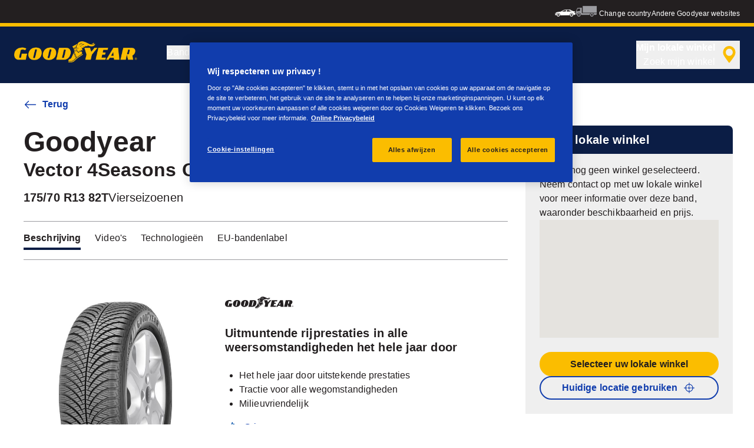

--- FILE ---
content_type: image/svg+xml
request_url: https://eprel.ec.europa.eu/api/products/tyres/609573/labels?format=SVG
body_size: 50094
content:
<?xml version="1.0" encoding="UTF-8"?><svg xmlns="http://www.w3.org/2000/svg" xmlns:formattingHelper="eu.europa.ec.ener.common.templating.FormattingHelper" xmlns:inkscape="http://www.inkscape.org/namespaces/inkscape" xmlns:sodipodi="http://sodipodi.sourceforge.net/DTD/sodipodi-0.dtd" xmlns:svg="http://www.w3.org/2000/svg" xmlns:rdf="http://www.w3.org/1999/02/22-rdf-syntax-ns#" xmlns:cc="http://creativecommons.org/ns#" xmlns:dc="http://purl.org/dc/elements/1.1/" inkscape:version="1.0 (4035a4fb49, 2020-05-01)" sodipodi:docname="new_tyres_snow.svg" version="1.1" width="75mm" height="110mm" viewBox="0 0 205.08427 312.41585" data-name="Layer 1" id="Layer_1"><metadata id="metadata5402"><rdf:RDF><cc:Work rdf:about=""><dc:format>image/svg+xml</dc:format><dc:type rdf:resource="http://purl.org/dc/dcmitype/StillImage"/><dc:title>EnergyLabels_Tyres_SVG</dc:title></cc:Work></rdf:RDF></metadata><sodipodi:namedview inkscape:current-layer="noiseForSnowOrIce" inkscape:window-maximized="1" inkscape:window-y="-11" inkscape:window-x="-11" inkscape:cy="355.48098" inkscape:cx="148.57347" inkscape:zoom="3.3929397" showgrid="false" id="namedview5400" inkscape:window-height="986" inkscape:window-width="1920" inkscape:pageshadow="2" inkscape:pageopacity="0" guidetolerance="10" gridtolerance="10" objecttolerance="10" borderopacity="1" bordercolor="#666666" pagecolor="#ffffff" inkscape:document-rotation="0"/><defs id="defs4845"><style id="style4837">.cls-1,.cls-14,.cls-16,.cls-18,.cls-2,.cls-25,.cls-27,.cls-28,.cls-29,.cls-30,.cls-32,.cls-33,.cls-34,.cls-35,.cls-36,.cls-37,.cls-43,.cls-44,.cls-45,.cls-46,.cls-47,.cls-53,.cls-55,.cls-8{fill:none;}.cls-14,.cls-16,.cls-18,.cls-2,.cls-25,.cls-27,.cls-28,.cls-29,.cls-30,.cls-53,.cls-55,.cls-8{stroke:#231f20;}.cls-2,.cls-37{stroke-width:0.5px;}.cls-3,.cls-4,.cls-5,.cls-52{font-size:8px;}.cls-3,.cls-31,.cls-4,.cls-40,.cls-41,.cls-42,.cls-48,.cls-5,.cls-50,.cls-6{fill:#231f20;}.cls-3,.cls-41,.cls-48,.cls-49,.cls-50{font-family:Verdana-Bold, Verdana;}.cls-13,.cls-14,.cls-15,.cls-16,.cls-17,.cls-18,.cls-24,.cls-3,.cls-41,.cls-48,.cls-49,.cls-51{font-weight:700;}.cls-4,.cls-40,.cls-42,.cls-5,.cls-52,.cls-6{font-family:Verdana, Verdana;}.cls-5{letter-spacing:0em;}.cls-6{font-size:4.63px;}.cls-7{fill:#abe1fa;}.cls-14,.cls-16,.cls-18,.cls-32,.cls-33,.cls-34,.cls-35,.cls-36,.cls-43,.cls-44,.cls-45,.cls-46,.cls-47,.cls-8{stroke-miterlimit:10;}.cls-8{stroke-width:0.15px;}.cls-9{fill:#75bee9;}.cls-10{fill:#4ba6dd;}.cls-11{fill:#0080c6;}.cls-12{fill:#0066b3;}.cls-13,.cls-14{font-size:15.55px;}.cls-13,.cls-15,.cls-17,.cls-24,.cls-26{fill:#fff;}.cls-13,.cls-14,.cls-15,.cls-16,.cls-17,.cls-18,.cls-24{font-family:Calibri-Bold, Calibri;}.cls-14{stroke-width:0.11px;}.cls-15,.cls-16{font-size:15.7px;}.cls-16{stroke-width:0.11px;}.cls-17,.cls-18{font-size:15.22px;}.cls-18{stroke-width:0.11px;}.cls-19{fill:#ed1c24;}.cls-20{fill:#fdb913;}.cls-21{fill:#fff200;}.cls-22{fill:#9aca3c;}.cls-23{fill:#00a651;}.cls-24{font-size:20.03px;}.cls-27,.cls-28,.cls-29,.cls-30,.cls-37,.cls-53{stroke-linecap:round;stroke-linejoin:round;}.cls-27{stroke-width:0.8px;}.cls-28{stroke-width:0.8px;}.cls-29{stroke-width:0.8px;}.cls-30{stroke-width:0.8px;}.cls-32,.cls-33,.cls-34,.cls-35,.cls-36,.cls-37,.cls-43,.cls-44,.cls-45,.cls-46,.cls-47{stroke:#fff;}.cls-32{stroke-width:0.34px;}.cls-33{stroke-width:0.34px;}.cls-34{stroke-width:0.33px;}.cls-35{stroke-width:0.33px;}.cls-36{stroke-width:0.33px;}.cls-38{fill:#034ea2;}.cls-39{fill:#e6e7e8;}.cls-40,.cls-41{font-size:3.92px;}.cls-42,.cls-48{font-size:10px;}.cls-42{letter-spacing:0em;}.cls-43{stroke-width:0.33px;}.cls-44{stroke-width:0.33px;}.cls-45{stroke-width:0.33px;}.cls-46{stroke-width:0.33px;}.cls-47{stroke-width:0.32px;}.cls-49,.cls-50{font-size:12px;}.cls-53{stroke-width:1.15px;}.cls-54{clip-path:url(#clip-path);}.cls-55{stroke-width:0.18px;}.cls-56{clip-path:url(#clip-path-19);}.cls-57{font-size:8px;text-align:end;text-anchor:end;fill:#231f20;font-family:Verdana,Verdana;}.cls-58{font-size:8px;text-anchor:end;fill:#231f20;font-family:Verdana,Verdana;}</style><clipPath transform="translate(-8.5 -8.5)" id="clip-path"><polygon id="polygon4839" points="161.14,283.79 163.69,292.47 165.56,285.21 167.09,287.71 169.25,280.89 180.28,300.39 148.23,300.39 157.7,283.58 159.89,287.02 " class="cls-1" style="fill:none"/></clipPath><clipPath transform="translate(-8.5 -8.5)" id="clip-path-19"><polygon id="polygon4842" points="134.98,283.79 137.53,292.47 139.4,285.21 140.93,287.71 143.08,280.89 154.12,300.39 122.07,300.39 131.53,283.58 133.73,287.02 " class="cls-1" style="fill:none"/></clipPath><clipPath id="clipPath2159" clipPathUnits="userSpaceOnUse"><path id="path2157" d="m 148.21,11.424 h 8.891 l -0.687,14.564 z"/></clipPath><clipPath id="clipPath2171" clipPathUnits="userSpaceOnUse"><path id="path2169" d="m 148.21,11.424 h 10.501 l -0.773,16.398 -0.261,0.408 z"/></clipPath><clipPath id="clipPath2183" clipPathUnits="userSpaceOnUse"><path id="path2181" d="m 148.21,11.424 h 12.11 l -0.645,13.675 -1.998,3.131 z"/></clipPath><clipPath id="clipPath2195" clipPathUnits="userSpaceOnUse"><path id="path2193" d="m 148.21,11.424 h 13.721 l -0.778,16.486 -0.031,0.107 -1.248,-3.229 -2.197,3.442 z"/></clipPath><clipPath id="clipPath2207" clipPathUnits="userSpaceOnUse"><path id="path2205" d="m 148.21,11.424 h 15.33 l -0.47,9.968 -1.948,6.625 -1.248,-3.229 -2.197,3.442 z"/></clipPath><clipPath id="clipPath2219" clipPathUnits="userSpaceOnUse"><path id="path2217" d="m 148.21,11.424 h 16.94 l -0.544,11.539 -0.934,-3.619 -2.55,8.673 -1.248,-3.229 -2.197,3.442 z"/></clipPath><clipPath id="clipPath2231" clipPathUnits="userSpaceOnUse"><path id="path2229" d="m 148.21,11.424 h 18.549 l -0.674,14.293 -0.542,0.883 -1.871,-7.256 -2.55,8.673 -1.248,-3.229 -2.197,3.442 z"/></clipPath><clipPath id="clipPath2243" clipPathUnits="userSpaceOnUse"><path id="path2241" d="m 148.21,11.424 h 20.159 l -0.689,14.6 -0.606,-1.918 -1.531,2.494 -1.871,-7.256 -2.55,8.673 -1.248,-3.229 -2.197,3.442 z"/></clipPath><clipPath id="clipPath2255" clipPathUnits="userSpaceOnUse"><path id="path2253" d="m 167.074,24.106 -1.531,2.494 -1.871,-7.256 -2.55,8.673 -1.248,-3.229 -2.197,3.442 -9.467,-16.806 h 21.769 l -0.898,19.033 z"/></clipPath><clipPath id="clipPath2267" clipPathUnits="userSpaceOnUse"><path id="path2265" d="m 167.074,24.106 -1.531,2.494 -1.871,-7.256 -2.55,8.673 -1.248,-3.229 -2.197,3.442 -9.467,-16.806 h 23.378 l -0.789,16.724 -1.57,2.775 z"/></clipPath><clipPath id="clipPath2279" clipPathUnits="userSpaceOnUse"><path id="path2277" d="m 167.074,24.106 -1.531,2.494 -1.871,-7.256 -2.55,8.673 -1.248,-3.229 -2.197,3.442 -9.467,-16.806 h 24.988 l -0.642,13.621 -3.327,5.878 z"/></clipPath><clipPath id="clipPath2291" clipPathUnits="userSpaceOnUse"><path id="path2289" d="m 167.074,24.106 -1.531,2.494 -1.871,-7.256 -2.55,8.673 -1.248,-3.229 -2.197,3.442 -9.467,-16.806 h 26.598 l -0.496,10.519 -5.083,8.98 z"/></clipPath><clipPath id="clipPath2303" clipPathUnits="userSpaceOnUse"><path id="path2301" d="m 167.074,24.106 -1.531,2.494 -1.871,-7.256 -2.55,8.673 -1.248,-3.229 -2.197,3.442 -9.467,-16.806 h 28.208 l -0.35,7.416 -6.839,12.083 z"/></clipPath><clipPath id="clipPath2315" clipPathUnits="userSpaceOnUse"><path id="path2313" d="m 167.074,24.106 -1.531,2.494 -1.871,-7.256 -2.55,8.673 -1.248,-3.229 -2.197,3.442 -9.467,-16.806 h 29.817 l -0.203,4.314 -8.595,15.185 z"/></clipPath><clipPath id="clipPath2327" clipPathUnits="userSpaceOnUse"><path id="path2325" d="m 167.074,24.106 -1.531,2.494 -1.871,-7.256 -2.55,8.673 -1.248,-3.229 -2.197,3.442 -9.467,-16.806 h 31.427 l -0.057,1.211 -10.351,18.288 z"/></clipPath><clipPath id="clipPath2339" clipPathUnits="userSpaceOnUse"><path id="path2337" d="m 167.074,24.106 -1.531,2.494 -1.871,-7.256 -2.55,8.673 -1.248,-3.229 -2.197,3.442 -9.305,-16.52 0.013,-0.286 h 31.881 l -11.037,19.499 z"/></clipPath><clipPath id="clipPath2351" clipPathUnits="userSpaceOnUse"><path id="path2349" d="m 167.074,24.106 -1.531,2.494 -1.871,-7.256 -2.55,8.673 -1.248,-3.229 -2.197,3.442 -7.82,-13.883 0.138,-2.923 h 30.271 l -11.037,19.499 z"/></clipPath><clipPath id="clipPath2363" clipPathUnits="userSpaceOnUse"><path id="path2361" d="m 167.074,24.106 -1.531,2.494 -1.871,-7.256 -2.55,8.673 -1.248,-3.229 -2.197,3.442 -6.335,-11.246 0.262,-5.56 h 28.662 l -11.037,19.499 z"/></clipPath></defs><title id="title4847">EnergyLabels_Tyres_SVG</title><rect fill="white" height="100%" width="100%"/><svg viewBox="0 0 149 149" height="31.025" width="31.025" version="1.1" x="168.85284" y="8.5595684" id="svgQr"><svg height="100%" width="100%" viewBox="0 0 144 144"><g
  ><g fill="white" stroke="white"
    ><rect x="0" width="144" height="144" y="0" stroke="none"
      /><rect fill="black" x="0" width="1" height="1" y="0" stroke="none"
      /><rect fill="black" x="0" width="1" height="1" y="1" stroke="none"
      /><rect fill="black" x="0" width="1" height="1" y="2" stroke="none"
      /><rect fill="black" x="0" width="1" height="1" y="3" stroke="none"
      /><rect fill="black" x="0" width="1" height="1" y="4" stroke="none"
      /><rect fill="black" x="0" width="1" height="1" y="5" stroke="none"
      /><rect fill="black" x="0" width="1" height="1" y="6" stroke="none"
      /><rect fill="black" x="0" width="1" height="1" y="7" stroke="none"
      /><rect fill="black" x="0" width="1" height="1" y="8" stroke="none"
      /><rect fill="black" x="0" width="1" height="1" y="9" stroke="none"
      /><rect fill="black" x="0" width="1" height="1" y="10" stroke="none"
      /><rect fill="black" x="0" width="1" height="1" y="11" stroke="none"
      /><rect fill="black" x="0" width="1" height="1" y="12" stroke="none"
      /><rect fill="black" x="0" width="1" height="1" y="13" stroke="none"
      /><rect fill="black" x="0" width="1" height="1" y="14" stroke="none"
      /><rect fill="black" x="0" width="1" height="1" y="15" stroke="none"
      /><rect fill="black" x="0" width="1" height="1" y="16" stroke="none"
      /><rect fill="black" x="0" width="1" height="1" y="17" stroke="none"
      /><rect fill="black" x="0" width="1" height="1" y="18" stroke="none"
      /><rect fill="black" x="0" width="1" height="1" y="19" stroke="none"
      /><rect fill="black" x="0" width="1" height="1" y="20" stroke="none"
      /><rect fill="black" x="0" width="1" height="1" y="21" stroke="none"
      /><rect fill="black" x="0" width="1" height="1" y="22" stroke="none"
      /><rect fill="black" x="0" width="1" height="1" y="23" stroke="none"
      /><rect fill="black" x="0" width="1" height="1" y="24" stroke="none"
      /><rect fill="black" x="0" width="1" height="1" y="25" stroke="none"
      /><rect fill="black" x="0" width="1" height="1" y="26" stroke="none"
      /><rect fill="black" x="0" width="1" height="1" y="27" stroke="none"
      /><rect fill="black" x="0" width="1" height="1" y="28" stroke="none"
      /><rect fill="black" x="0" width="1" height="1" y="29" stroke="none"
      /><rect fill="black" x="0" width="1" height="1" y="30" stroke="none"
      /><rect fill="black" x="0" width="1" height="1" y="31" stroke="none"
      /><rect fill="black" x="0" width="1" height="1" y="32" stroke="none"
      /><rect fill="black" x="0" width="1" height="1" y="33" stroke="none"
      /><rect fill="black" x="0" width="1" height="1" y="34" stroke="none"
      /><rect fill="black" x="0" width="1" height="1" y="40" stroke="none"
      /><rect fill="black" x="0" width="1" height="1" y="41" stroke="none"
      /><rect fill="black" x="0" width="1" height="1" y="42" stroke="none"
      /><rect fill="black" x="0" width="1" height="1" y="43" stroke="none"
      /><rect fill="black" x="0" width="1" height="1" y="44" stroke="none"
      /><rect fill="black" x="0" width="1" height="1" y="45" stroke="none"
      /><rect fill="black" x="0" width="1" height="1" y="46" stroke="none"
      /><rect fill="black" x="0" width="1" height="1" y="47" stroke="none"
      /><rect fill="black" x="0" width="1" height="1" y="48" stroke="none"
      /><rect fill="black" x="0" width="1" height="1" y="49" stroke="none"
      /><rect fill="black" x="0" width="1" height="1" y="55" stroke="none"
      /><rect fill="black" x="0" width="1" height="1" y="56" stroke="none"
      /><rect fill="black" x="0" width="1" height="1" y="57" stroke="none"
      /><rect fill="black" x="0" width="1" height="1" y="58" stroke="none"
      /><rect fill="black" x="0" width="1" height="1" y="59" stroke="none"
      /><rect fill="black" x="0" width="1" height="1" y="60" stroke="none"
      /><rect fill="black" x="0" width="1" height="1" y="61" stroke="none"
      /><rect fill="black" x="0" width="1" height="1" y="62" stroke="none"
      /><rect fill="black" x="0" width="1" height="1" y="63" stroke="none"
      /><rect fill="black" x="0" width="1" height="1" y="64" stroke="none"
      /><rect fill="black" x="0" width="1" height="1" y="85" stroke="none"
      /><rect fill="black" x="0" width="1" height="1" y="86" stroke="none"
      /><rect fill="black" x="0" width="1" height="1" y="87" stroke="none"
      /><rect fill="black" x="0" width="1" height="1" y="88" stroke="none"
      /><rect fill="black" x="0" width="1" height="1" y="89" stroke="none"
      /><rect fill="black" x="0" width="1" height="1" y="90" stroke="none"
      /><rect fill="black" x="0" width="1" height="1" y="91" stroke="none"
      /><rect fill="black" x="0" width="1" height="1" y="92" stroke="none"
      /><rect fill="black" x="0" width="1" height="1" y="93" stroke="none"
      /><rect fill="black" x="0" width="1" height="1" y="94" stroke="none"
      /><rect fill="black" x="0" width="1" height="1" y="95" stroke="none"
      /><rect fill="black" x="0" width="1" height="1" y="96" stroke="none"
      /><rect fill="black" x="0" width="1" height="1" y="97" stroke="none"
      /><rect fill="black" x="0" width="1" height="1" y="98" stroke="none"
      /><rect fill="black" x="0" width="1" height="1" y="99" stroke="none"
      /><rect fill="black" x="0" width="1" height="1" y="100" stroke="none"
      /><rect fill="black" x="0" width="1" height="1" y="101" stroke="none"
      /><rect fill="black" x="0" width="1" height="1" y="102" stroke="none"
      /><rect fill="black" x="0" width="1" height="1" y="103" stroke="none"
      /><rect fill="black" x="0" width="1" height="1" y="104" stroke="none"
      /><rect fill="black" x="0" width="1" height="1" y="110" stroke="none"
      /><rect fill="black" x="0" width="1" height="1" y="111" stroke="none"
      /><rect fill="black" x="0" width="1" height="1" y="112" stroke="none"
      /><rect fill="black" x="0" width="1" height="1" y="113" stroke="none"
      /><rect fill="black" x="0" width="1" height="1" y="114" stroke="none"
      /><rect fill="black" x="0" width="1" height="1" y="115" stroke="none"
      /><rect fill="black" x="0" width="1" height="1" y="116" stroke="none"
      /><rect fill="black" x="0" width="1" height="1" y="117" stroke="none"
      /><rect fill="black" x="0" width="1" height="1" y="118" stroke="none"
      /><rect fill="black" x="0" width="1" height="1" y="119" stroke="none"
      /><rect fill="black" x="0" width="1" height="1" y="120" stroke="none"
      /><rect fill="black" x="0" width="1" height="1" y="121" stroke="none"
      /><rect fill="black" x="0" width="1" height="1" y="122" stroke="none"
      /><rect fill="black" x="0" width="1" height="1" y="123" stroke="none"
      /><rect fill="black" x="0" width="1" height="1" y="124" stroke="none"
      /><rect fill="black" x="0" width="1" height="1" y="125" stroke="none"
      /><rect fill="black" x="0" width="1" height="1" y="126" stroke="none"
      /><rect fill="black" x="0" width="1" height="1" y="127" stroke="none"
      /><rect fill="black" x="0" width="1" height="1" y="128" stroke="none"
      /><rect fill="black" x="0" width="1" height="1" y="129" stroke="none"
      /><rect fill="black" x="0" width="1" height="1" y="130" stroke="none"
      /><rect fill="black" x="0" width="1" height="1" y="131" stroke="none"
      /><rect fill="black" x="0" width="1" height="1" y="132" stroke="none"
      /><rect fill="black" x="0" width="1" height="1" y="133" stroke="none"
      /><rect fill="black" x="0" width="1" height="1" y="134" stroke="none"
      /><rect fill="black" x="0" width="1" height="1" y="135" stroke="none"
      /><rect fill="black" x="0" width="1" height="1" y="136" stroke="none"
      /><rect fill="black" x="0" width="1" height="1" y="137" stroke="none"
      /><rect fill="black" x="0" width="1" height="1" y="138" stroke="none"
      /><rect fill="black" x="0" width="1" height="1" y="139" stroke="none"
      /><rect fill="black" x="0" width="1" height="1" y="140" stroke="none"
      /><rect fill="black" x="0" width="1" height="1" y="141" stroke="none"
      /><rect fill="black" x="0" width="1" height="1" y="142" stroke="none"
      /><rect fill="black" x="0" width="1" height="1" y="143" stroke="none"
      /><rect fill="black" x="0" width="1" height="1" y="144" stroke="none"
      /><rect fill="black" x="1" width="1" height="1" y="0" stroke="none"
      /><rect fill="black" x="1" width="1" height="1" y="1" stroke="none"
      /><rect fill="black" x="1" width="1" height="1" y="2" stroke="none"
      /><rect fill="black" x="1" width="1" height="1" y="3" stroke="none"
      /><rect fill="black" x="1" width="1" height="1" y="4" stroke="none"
      /><rect fill="black" x="1" width="1" height="1" y="5" stroke="none"
      /><rect fill="black" x="1" width="1" height="1" y="6" stroke="none"
      /><rect fill="black" x="1" width="1" height="1" y="7" stroke="none"
      /><rect fill="black" x="1" width="1" height="1" y="8" stroke="none"
      /><rect fill="black" x="1" width="1" height="1" y="9" stroke="none"
      /><rect fill="black" x="1" width="1" height="1" y="10" stroke="none"
      /><rect fill="black" x="1" width="1" height="1" y="11" stroke="none"
      /><rect fill="black" x="1" width="1" height="1" y="12" stroke="none"
      /><rect fill="black" x="1" width="1" height="1" y="13" stroke="none"
      /><rect fill="black" x="1" width="1" height="1" y="14" stroke="none"
      /><rect fill="black" x="1" width="1" height="1" y="15" stroke="none"
      /><rect fill="black" x="1" width="1" height="1" y="16" stroke="none"
      /><rect fill="black" x="1" width="1" height="1" y="17" stroke="none"
      /><rect fill="black" x="1" width="1" height="1" y="18" stroke="none"
      /><rect fill="black" x="1" width="1" height="1" y="19" stroke="none"
      /><rect fill="black" x="1" width="1" height="1" y="20" stroke="none"
      /><rect fill="black" x="1" width="1" height="1" y="21" stroke="none"
      /><rect fill="black" x="1" width="1" height="1" y="22" stroke="none"
      /><rect fill="black" x="1" width="1" height="1" y="23" stroke="none"
      /><rect fill="black" x="1" width="1" height="1" y="24" stroke="none"
      /><rect fill="black" x="1" width="1" height="1" y="25" stroke="none"
      /><rect fill="black" x="1" width="1" height="1" y="26" stroke="none"
      /><rect fill="black" x="1" width="1" height="1" y="27" stroke="none"
      /><rect fill="black" x="1" width="1" height="1" y="28" stroke="none"
      /><rect fill="black" x="1" width="1" height="1" y="29" stroke="none"
      /><rect fill="black" x="1" width="1" height="1" y="30" stroke="none"
      /><rect fill="black" x="1" width="1" height="1" y="31" stroke="none"
      /><rect fill="black" x="1" width="1" height="1" y="32" stroke="none"
      /><rect fill="black" x="1" width="1" height="1" y="33" stroke="none"
      /><rect fill="black" x="1" width="1" height="1" y="34" stroke="none"
      /><rect fill="black" x="1" width="1" height="1" y="40" stroke="none"
      /><rect fill="black" x="1" width="1" height="1" y="41" stroke="none"
      /><rect fill="black" x="1" width="1" height="1" y="42" stroke="none"
      /><rect fill="black" x="1" width="1" height="1" y="43" stroke="none"
      /><rect fill="black" x="1" width="1" height="1" y="44" stroke="none"
      /><rect fill="black" x="1" width="1" height="1" y="45" stroke="none"
      /><rect fill="black" x="1" width="1" height="1" y="46" stroke="none"
      /><rect fill="black" x="1" width="1" height="1" y="47" stroke="none"
      /><rect fill="black" x="1" width="1" height="1" y="48" stroke="none"
      /><rect fill="black" x="1" width="1" height="1" y="49" stroke="none"
      /><rect fill="black" x="1" width="1" height="1" y="55" stroke="none"
      /><rect fill="black" x="1" width="1" height="1" y="56" stroke="none"
      /><rect fill="black" x="1" width="1" height="1" y="57" stroke="none"
      /><rect fill="black" x="1" width="1" height="1" y="58" stroke="none"
      /><rect fill="black" x="1" width="1" height="1" y="59" stroke="none"
      /><rect fill="black" x="1" width="1" height="1" y="60" stroke="none"
      /><rect fill="black" x="1" width="1" height="1" y="61" stroke="none"
      /><rect fill="black" x="1" width="1" height="1" y="62" stroke="none"
      /><rect fill="black" x="1" width="1" height="1" y="63" stroke="none"
      /><rect fill="black" x="1" width="1" height="1" y="64" stroke="none"
      /><rect fill="black" x="1" width="1" height="1" y="85" stroke="none"
      /><rect fill="black" x="1" width="1" height="1" y="86" stroke="none"
      /><rect fill="black" x="1" width="1" height="1" y="87" stroke="none"
      /><rect fill="black" x="1" width="1" height="1" y="88" stroke="none"
      /><rect fill="black" x="1" width="1" height="1" y="89" stroke="none"
      /><rect fill="black" x="1" width="1" height="1" y="90" stroke="none"
      /><rect fill="black" x="1" width="1" height="1" y="91" stroke="none"
      /><rect fill="black" x="1" width="1" height="1" y="92" stroke="none"
      /><rect fill="black" x="1" width="1" height="1" y="93" stroke="none"
      /><rect fill="black" x="1" width="1" height="1" y="94" stroke="none"
      /><rect fill="black" x="1" width="1" height="1" y="95" stroke="none"
      /><rect fill="black" x="1" width="1" height="1" y="96" stroke="none"
      /><rect fill="black" x="1" width="1" height="1" y="97" stroke="none"
      /><rect fill="black" x="1" width="1" height="1" y="98" stroke="none"
      /><rect fill="black" x="1" width="1" height="1" y="99" stroke="none"
      /><rect fill="black" x="1" width="1" height="1" y="100" stroke="none"
      /><rect fill="black" x="1" width="1" height="1" y="101" stroke="none"
      /><rect fill="black" x="1" width="1" height="1" y="102" stroke="none"
      /><rect fill="black" x="1" width="1" height="1" y="103" stroke="none"
      /><rect fill="black" x="1" width="1" height="1" y="104" stroke="none"
      /><rect fill="black" x="1" width="1" height="1" y="110" stroke="none"
      /><rect fill="black" x="1" width="1" height="1" y="111" stroke="none"
      /><rect fill="black" x="1" width="1" height="1" y="112" stroke="none"
      /><rect fill="black" x="1" width="1" height="1" y="113" stroke="none"
      /><rect fill="black" x="1" width="1" height="1" y="114" stroke="none"
      /><rect fill="black" x="1" width="1" height="1" y="115" stroke="none"
      /><rect fill="black" x="1" width="1" height="1" y="116" stroke="none"
      /><rect fill="black" x="1" width="1" height="1" y="117" stroke="none"
      /><rect fill="black" x="1" width="1" height="1" y="118" stroke="none"
      /><rect fill="black" x="1" width="1" height="1" y="119" stroke="none"
      /><rect fill="black" x="1" width="1" height="1" y="120" stroke="none"
      /><rect fill="black" x="1" width="1" height="1" y="121" stroke="none"
      /><rect fill="black" x="1" width="1" height="1" y="122" stroke="none"
      /><rect fill="black" x="1" width="1" height="1" y="123" stroke="none"
      /><rect fill="black" x="1" width="1" height="1" y="124" stroke="none"
      /><rect fill="black" x="1" width="1" height="1" y="125" stroke="none"
      /><rect fill="black" x="1" width="1" height="1" y="126" stroke="none"
      /><rect fill="black" x="1" width="1" height="1" y="127" stroke="none"
      /><rect fill="black" x="1" width="1" height="1" y="128" stroke="none"
      /><rect fill="black" x="1" width="1" height="1" y="129" stroke="none"
      /><rect fill="black" x="1" width="1" height="1" y="130" stroke="none"
      /><rect fill="black" x="1" width="1" height="1" y="131" stroke="none"
      /><rect fill="black" x="1" width="1" height="1" y="132" stroke="none"
      /><rect fill="black" x="1" width="1" height="1" y="133" stroke="none"
      /><rect fill="black" x="1" width="1" height="1" y="134" stroke="none"
      /><rect fill="black" x="1" width="1" height="1" y="135" stroke="none"
      /><rect fill="black" x="1" width="1" height="1" y="136" stroke="none"
      /><rect fill="black" x="1" width="1" height="1" y="137" stroke="none"
      /><rect fill="black" x="1" width="1" height="1" y="138" stroke="none"
      /><rect fill="black" x="1" width="1" height="1" y="139" stroke="none"
      /><rect fill="black" x="1" width="1" height="1" y="140" stroke="none"
      /><rect fill="black" x="1" width="1" height="1" y="141" stroke="none"
      /><rect fill="black" x="1" width="1" height="1" y="142" stroke="none"
      /><rect fill="black" x="1" width="1" height="1" y="143" stroke="none"
      /><rect fill="black" x="1" width="1" height="1" y="144" stroke="none"
      /><rect fill="black" x="2" width="1" height="1" y="0" stroke="none"
      /><rect fill="black" x="2" width="1" height="1" y="1" stroke="none"
      /><rect fill="black" x="2" width="1" height="1" y="2" stroke="none"
      /><rect fill="black" x="2" width="1" height="1" y="3" stroke="none"
      /><rect fill="black" x="2" width="1" height="1" y="4" stroke="none"
      /><rect fill="black" x="2" width="1" height="1" y="5" stroke="none"
      /><rect fill="black" x="2" width="1" height="1" y="6" stroke="none"
      /><rect fill="black" x="2" width="1" height="1" y="7" stroke="none"
      /><rect fill="black" x="2" width="1" height="1" y="8" stroke="none"
      /><rect fill="black" x="2" width="1" height="1" y="9" stroke="none"
      /><rect fill="black" x="2" width="1" height="1" y="10" stroke="none"
      /><rect fill="black" x="2" width="1" height="1" y="11" stroke="none"
      /><rect fill="black" x="2" width="1" height="1" y="12" stroke="none"
      /><rect fill="black" x="2" width="1" height="1" y="13" stroke="none"
      /><rect fill="black" x="2" width="1" height="1" y="14" stroke="none"
      /><rect fill="black" x="2" width="1" height="1" y="15" stroke="none"
      /><rect fill="black" x="2" width="1" height="1" y="16" stroke="none"
      /><rect fill="black" x="2" width="1" height="1" y="17" stroke="none"
      /><rect fill="black" x="2" width="1" height="1" y="18" stroke="none"
      /><rect fill="black" x="2" width="1" height="1" y="19" stroke="none"
      /><rect fill="black" x="2" width="1" height="1" y="20" stroke="none"
      /><rect fill="black" x="2" width="1" height="1" y="21" stroke="none"
      /><rect fill="black" x="2" width="1" height="1" y="22" stroke="none"
      /><rect fill="black" x="2" width="1" height="1" y="23" stroke="none"
      /><rect fill="black" x="2" width="1" height="1" y="24" stroke="none"
      /><rect fill="black" x="2" width="1" height="1" y="25" stroke="none"
      /><rect fill="black" x="2" width="1" height="1" y="26" stroke="none"
      /><rect fill="black" x="2" width="1" height="1" y="27" stroke="none"
      /><rect fill="black" x="2" width="1" height="1" y="28" stroke="none"
      /><rect fill="black" x="2" width="1" height="1" y="29" stroke="none"
      /><rect fill="black" x="2" width="1" height="1" y="30" stroke="none"
      /><rect fill="black" x="2" width="1" height="1" y="31" stroke="none"
      /><rect fill="black" x="2" width="1" height="1" y="32" stroke="none"
      /><rect fill="black" x="2" width="1" height="1" y="33" stroke="none"
      /><rect fill="black" x="2" width="1" height="1" y="34" stroke="none"
      /><rect fill="black" x="2" width="1" height="1" y="40" stroke="none"
      /><rect fill="black" x="2" width="1" height="1" y="41" stroke="none"
      /><rect fill="black" x="2" width="1" height="1" y="42" stroke="none"
      /><rect fill="black" x="2" width="1" height="1" y="43" stroke="none"
      /><rect fill="black" x="2" width="1" height="1" y="44" stroke="none"
      /><rect fill="black" x="2" width="1" height="1" y="45" stroke="none"
      /><rect fill="black" x="2" width="1" height="1" y="46" stroke="none"
      /><rect fill="black" x="2" width="1" height="1" y="47" stroke="none"
      /><rect fill="black" x="2" width="1" height="1" y="48" stroke="none"
      /><rect fill="black" x="2" width="1" height="1" y="49" stroke="none"
      /><rect fill="black" x="2" width="1" height="1" y="55" stroke="none"
      /><rect fill="black" x="2" width="1" height="1" y="56" stroke="none"
      /><rect fill="black" x="2" width="1" height="1" y="57" stroke="none"
      /><rect fill="black" x="2" width="1" height="1" y="58" stroke="none"
      /><rect fill="black" x="2" width="1" height="1" y="59" stroke="none"
      /><rect fill="black" x="2" width="1" height="1" y="60" stroke="none"
      /><rect fill="black" x="2" width="1" height="1" y="61" stroke="none"
      /><rect fill="black" x="2" width="1" height="1" y="62" stroke="none"
      /><rect fill="black" x="2" width="1" height="1" y="63" stroke="none"
      /><rect fill="black" x="2" width="1" height="1" y="64" stroke="none"
      /><rect fill="black" x="2" width="1" height="1" y="85" stroke="none"
      /><rect fill="black" x="2" width="1" height="1" y="86" stroke="none"
      /><rect fill="black" x="2" width="1" height="1" y="87" stroke="none"
      /><rect fill="black" x="2" width="1" height="1" y="88" stroke="none"
      /><rect fill="black" x="2" width="1" height="1" y="89" stroke="none"
      /><rect fill="black" x="2" width="1" height="1" y="90" stroke="none"
      /><rect fill="black" x="2" width="1" height="1" y="91" stroke="none"
      /><rect fill="black" x="2" width="1" height="1" y="92" stroke="none"
      /><rect fill="black" x="2" width="1" height="1" y="93" stroke="none"
      /><rect fill="black" x="2" width="1" height="1" y="94" stroke="none"
      /><rect fill="black" x="2" width="1" height="1" y="95" stroke="none"
      /><rect fill="black" x="2" width="1" height="1" y="96" stroke="none"
      /><rect fill="black" x="2" width="1" height="1" y="97" stroke="none"
      /><rect fill="black" x="2" width="1" height="1" y="98" stroke="none"
      /><rect fill="black" x="2" width="1" height="1" y="99" stroke="none"
      /><rect fill="black" x="2" width="1" height="1" y="100" stroke="none"
      /><rect fill="black" x="2" width="1" height="1" y="101" stroke="none"
      /><rect fill="black" x="2" width="1" height="1" y="102" stroke="none"
      /><rect fill="black" x="2" width="1" height="1" y="103" stroke="none"
      /><rect fill="black" x="2" width="1" height="1" y="104" stroke="none"
      /><rect fill="black" x="2" width="1" height="1" y="110" stroke="none"
      /><rect fill="black" x="2" width="1" height="1" y="111" stroke="none"
      /><rect fill="black" x="2" width="1" height="1" y="112" stroke="none"
      /><rect fill="black" x="2" width="1" height="1" y="113" stroke="none"
      /><rect fill="black" x="2" width="1" height="1" y="114" stroke="none"
      /><rect fill="black" x="2" width="1" height="1" y="115" stroke="none"
      /><rect fill="black" x="2" width="1" height="1" y="116" stroke="none"
      /><rect fill="black" x="2" width="1" height="1" y="117" stroke="none"
      /><rect fill="black" x="2" width="1" height="1" y="118" stroke="none"
      /><rect fill="black" x="2" width="1" height="1" y="119" stroke="none"
      /><rect fill="black" x="2" width="1" height="1" y="120" stroke="none"
      /><rect fill="black" x="2" width="1" height="1" y="121" stroke="none"
      /><rect fill="black" x="2" width="1" height="1" y="122" stroke="none"
      /><rect fill="black" x="2" width="1" height="1" y="123" stroke="none"
      /><rect fill="black" x="2" width="1" height="1" y="124" stroke="none"
      /><rect fill="black" x="2" width="1" height="1" y="125" stroke="none"
      /><rect fill="black" x="2" width="1" height="1" y="126" stroke="none"
      /><rect fill="black" x="2" width="1" height="1" y="127" stroke="none"
      /><rect fill="black" x="2" width="1" height="1" y="128" stroke="none"
      /><rect fill="black" x="2" width="1" height="1" y="129" stroke="none"
      /><rect fill="black" x="2" width="1" height="1" y="130" stroke="none"
      /><rect fill="black" x="2" width="1" height="1" y="131" stroke="none"
      /><rect fill="black" x="2" width="1" height="1" y="132" stroke="none"
      /><rect fill="black" x="2" width="1" height="1" y="133" stroke="none"
      /><rect fill="black" x="2" width="1" height="1" y="134" stroke="none"
      /><rect fill="black" x="2" width="1" height="1" y="135" stroke="none"
      /><rect fill="black" x="2" width="1" height="1" y="136" stroke="none"
      /><rect fill="black" x="2" width="1" height="1" y="137" stroke="none"
      /><rect fill="black" x="2" width="1" height="1" y="138" stroke="none"
      /><rect fill="black" x="2" width="1" height="1" y="139" stroke="none"
      /><rect fill="black" x="2" width="1" height="1" y="140" stroke="none"
      /><rect fill="black" x="2" width="1" height="1" y="141" stroke="none"
      /><rect fill="black" x="2" width="1" height="1" y="142" stroke="none"
      /><rect fill="black" x="2" width="1" height="1" y="143" stroke="none"
      /><rect fill="black" x="2" width="1" height="1" y="144" stroke="none"
      /><rect fill="black" x="3" width="1" height="1" y="0" stroke="none"
      /><rect fill="black" x="3" width="1" height="1" y="1" stroke="none"
      /><rect fill="black" x="3" width="1" height="1" y="2" stroke="none"
      /><rect fill="black" x="3" width="1" height="1" y="3" stroke="none"
      /><rect fill="black" x="3" width="1" height="1" y="4" stroke="none"
      /><rect fill="black" x="3" width="1" height="1" y="5" stroke="none"
      /><rect fill="black" x="3" width="1" height="1" y="6" stroke="none"
      /><rect fill="black" x="3" width="1" height="1" y="7" stroke="none"
      /><rect fill="black" x="3" width="1" height="1" y="8" stroke="none"
      /><rect fill="black" x="3" width="1" height="1" y="9" stroke="none"
      /><rect fill="black" x="3" width="1" height="1" y="10" stroke="none"
      /><rect fill="black" x="3" width="1" height="1" y="11" stroke="none"
      /><rect fill="black" x="3" width="1" height="1" y="12" stroke="none"
      /><rect fill="black" x="3" width="1" height="1" y="13" stroke="none"
      /><rect fill="black" x="3" width="1" height="1" y="14" stroke="none"
      /><rect fill="black" x="3" width="1" height="1" y="15" stroke="none"
      /><rect fill="black" x="3" width="1" height="1" y="16" stroke="none"
      /><rect fill="black" x="3" width="1" height="1" y="17" stroke="none"
      /><rect fill="black" x="3" width="1" height="1" y="18" stroke="none"
      /><rect fill="black" x="3" width="1" height="1" y="19" stroke="none"
      /><rect fill="black" x="3" width="1" height="1" y="20" stroke="none"
      /><rect fill="black" x="3" width="1" height="1" y="21" stroke="none"
      /><rect fill="black" x="3" width="1" height="1" y="22" stroke="none"
      /><rect fill="black" x="3" width="1" height="1" y="23" stroke="none"
      /><rect fill="black" x="3" width="1" height="1" y="24" stroke="none"
      /><rect fill="black" x="3" width="1" height="1" y="25" stroke="none"
      /><rect fill="black" x="3" width="1" height="1" y="26" stroke="none"
      /><rect fill="black" x="3" width="1" height="1" y="27" stroke="none"
      /><rect fill="black" x="3" width="1" height="1" y="28" stroke="none"
      /><rect fill="black" x="3" width="1" height="1" y="29" stroke="none"
      /><rect fill="black" x="3" width="1" height="1" y="30" stroke="none"
      /><rect fill="black" x="3" width="1" height="1" y="31" stroke="none"
      /><rect fill="black" x="3" width="1" height="1" y="32" stroke="none"
      /><rect fill="black" x="3" width="1" height="1" y="33" stroke="none"
      /><rect fill="black" x="3" width="1" height="1" y="34" stroke="none"
      /><rect fill="black" x="3" width="1" height="1" y="40" stroke="none"
      /><rect fill="black" x="3" width="1" height="1" y="41" stroke="none"
      /><rect fill="black" x="3" width="1" height="1" y="42" stroke="none"
      /><rect fill="black" x="3" width="1" height="1" y="43" stroke="none"
      /><rect fill="black" x="3" width="1" height="1" y="44" stroke="none"
      /><rect fill="black" x="3" width="1" height="1" y="45" stroke="none"
      /><rect fill="black" x="3" width="1" height="1" y="46" stroke="none"
      /><rect fill="black" x="3" width="1" height="1" y="47" stroke="none"
      /><rect fill="black" x="3" width="1" height="1" y="48" stroke="none"
      /><rect fill="black" x="3" width="1" height="1" y="49" stroke="none"
      /><rect fill="black" x="3" width="1" height="1" y="55" stroke="none"
      /><rect fill="black" x="3" width="1" height="1" y="56" stroke="none"
      /><rect fill="black" x="3" width="1" height="1" y="57" stroke="none"
      /><rect fill="black" x="3" width="1" height="1" y="58" stroke="none"
      /><rect fill="black" x="3" width="1" height="1" y="59" stroke="none"
      /><rect fill="black" x="3" width="1" height="1" y="60" stroke="none"
      /><rect fill="black" x="3" width="1" height="1" y="61" stroke="none"
      /><rect fill="black" x="3" width="1" height="1" y="62" stroke="none"
      /><rect fill="black" x="3" width="1" height="1" y="63" stroke="none"
      /><rect fill="black" x="3" width="1" height="1" y="64" stroke="none"
      /><rect fill="black" x="3" width="1" height="1" y="85" stroke="none"
      /><rect fill="black" x="3" width="1" height="1" y="86" stroke="none"
      /><rect fill="black" x="3" width="1" height="1" y="87" stroke="none"
      /><rect fill="black" x="3" width="1" height="1" y="88" stroke="none"
      /><rect fill="black" x="3" width="1" height="1" y="89" stroke="none"
      /><rect fill="black" x="3" width="1" height="1" y="90" stroke="none"
      /><rect fill="black" x="3" width="1" height="1" y="91" stroke="none"
      /><rect fill="black" x="3" width="1" height="1" y="92" stroke="none"
      /><rect fill="black" x="3" width="1" height="1" y="93" stroke="none"
      /><rect fill="black" x="3" width="1" height="1" y="94" stroke="none"
      /><rect fill="black" x="3" width="1" height="1" y="95" stroke="none"
      /><rect fill="black" x="3" width="1" height="1" y="96" stroke="none"
      /><rect fill="black" x="3" width="1" height="1" y="97" stroke="none"
      /><rect fill="black" x="3" width="1" height="1" y="98" stroke="none"
      /><rect fill="black" x="3" width="1" height="1" y="99" stroke="none"
      /><rect fill="black" x="3" width="1" height="1" y="100" stroke="none"
      /><rect fill="black" x="3" width="1" height="1" y="101" stroke="none"
      /><rect fill="black" x="3" width="1" height="1" y="102" stroke="none"
      /><rect fill="black" x="3" width="1" height="1" y="103" stroke="none"
      /><rect fill="black" x="3" width="1" height="1" y="104" stroke="none"
      /><rect fill="black" x="3" width="1" height="1" y="110" stroke="none"
      /><rect fill="black" x="3" width="1" height="1" y="111" stroke="none"
      /><rect fill="black" x="3" width="1" height="1" y="112" stroke="none"
      /><rect fill="black" x="3" width="1" height="1" y="113" stroke="none"
      /><rect fill="black" x="3" width="1" height="1" y="114" stroke="none"
      /><rect fill="black" x="3" width="1" height="1" y="115" stroke="none"
      /><rect fill="black" x="3" width="1" height="1" y="116" stroke="none"
      /><rect fill="black" x="3" width="1" height="1" y="117" stroke="none"
      /><rect fill="black" x="3" width="1" height="1" y="118" stroke="none"
      /><rect fill="black" x="3" width="1" height="1" y="119" stroke="none"
      /><rect fill="black" x="3" width="1" height="1" y="120" stroke="none"
      /><rect fill="black" x="3" width="1" height="1" y="121" stroke="none"
      /><rect fill="black" x="3" width="1" height="1" y="122" stroke="none"
      /><rect fill="black" x="3" width="1" height="1" y="123" stroke="none"
      /><rect fill="black" x="3" width="1" height="1" y="124" stroke="none"
      /><rect fill="black" x="3" width="1" height="1" y="125" stroke="none"
      /><rect fill="black" x="3" width="1" height="1" y="126" stroke="none"
      /><rect fill="black" x="3" width="1" height="1" y="127" stroke="none"
      /><rect fill="black" x="3" width="1" height="1" y="128" stroke="none"
      /><rect fill="black" x="3" width="1" height="1" y="129" stroke="none"
      /><rect fill="black" x="3" width="1" height="1" y="130" stroke="none"
      /><rect fill="black" x="3" width="1" height="1" y="131" stroke="none"
      /><rect fill="black" x="3" width="1" height="1" y="132" stroke="none"
      /><rect fill="black" x="3" width="1" height="1" y="133" stroke="none"
      /><rect fill="black" x="3" width="1" height="1" y="134" stroke="none"
      /><rect fill="black" x="3" width="1" height="1" y="135" stroke="none"
      /><rect fill="black" x="3" width="1" height="1" y="136" stroke="none"
      /><rect fill="black" x="3" width="1" height="1" y="137" stroke="none"
      /><rect fill="black" x="3" width="1" height="1" y="138" stroke="none"
      /><rect fill="black" x="3" width="1" height="1" y="139" stroke="none"
      /><rect fill="black" x="3" width="1" height="1" y="140" stroke="none"
      /><rect fill="black" x="3" width="1" height="1" y="141" stroke="none"
      /><rect fill="black" x="3" width="1" height="1" y="142" stroke="none"
      /><rect fill="black" x="3" width="1" height="1" y="143" stroke="none"
      /><rect fill="black" x="3" width="1" height="1" y="144" stroke="none"
      /><rect fill="black" x="4" width="1" height="1" y="0" stroke="none"
      /><rect fill="black" x="4" width="1" height="1" y="1" stroke="none"
      /><rect fill="black" x="4" width="1" height="1" y="2" stroke="none"
      /><rect fill="black" x="4" width="1" height="1" y="3" stroke="none"
      /><rect fill="black" x="4" width="1" height="1" y="4" stroke="none"
      /><rect fill="black" x="4" width="1" height="1" y="5" stroke="none"
      /><rect fill="black" x="4" width="1" height="1" y="6" stroke="none"
      /><rect fill="black" x="4" width="1" height="1" y="7" stroke="none"
      /><rect fill="black" x="4" width="1" height="1" y="8" stroke="none"
      /><rect fill="black" x="4" width="1" height="1" y="9" stroke="none"
      /><rect fill="black" x="4" width="1" height="1" y="10" stroke="none"
      /><rect fill="black" x="4" width="1" height="1" y="11" stroke="none"
      /><rect fill="black" x="4" width="1" height="1" y="12" stroke="none"
      /><rect fill="black" x="4" width="1" height="1" y="13" stroke="none"
      /><rect fill="black" x="4" width="1" height="1" y="14" stroke="none"
      /><rect fill="black" x="4" width="1" height="1" y="15" stroke="none"
      /><rect fill="black" x="4" width="1" height="1" y="16" stroke="none"
      /><rect fill="black" x="4" width="1" height="1" y="17" stroke="none"
      /><rect fill="black" x="4" width="1" height="1" y="18" stroke="none"
      /><rect fill="black" x="4" width="1" height="1" y="19" stroke="none"
      /><rect fill="black" x="4" width="1" height="1" y="20" stroke="none"
      /><rect fill="black" x="4" width="1" height="1" y="21" stroke="none"
      /><rect fill="black" x="4" width="1" height="1" y="22" stroke="none"
      /><rect fill="black" x="4" width="1" height="1" y="23" stroke="none"
      /><rect fill="black" x="4" width="1" height="1" y="24" stroke="none"
      /><rect fill="black" x="4" width="1" height="1" y="25" stroke="none"
      /><rect fill="black" x="4" width="1" height="1" y="26" stroke="none"
      /><rect fill="black" x="4" width="1" height="1" y="27" stroke="none"
      /><rect fill="black" x="4" width="1" height="1" y="28" stroke="none"
      /><rect fill="black" x="4" width="1" height="1" y="29" stroke="none"
      /><rect fill="black" x="4" width="1" height="1" y="30" stroke="none"
      /><rect fill="black" x="4" width="1" height="1" y="31" stroke="none"
      /><rect fill="black" x="4" width="1" height="1" y="32" stroke="none"
      /><rect fill="black" x="4" width="1" height="1" y="33" stroke="none"
      /><rect fill="black" x="4" width="1" height="1" y="34" stroke="none"
      /><rect fill="black" x="4" width="1" height="1" y="40" stroke="none"
      /><rect fill="black" x="4" width="1" height="1" y="41" stroke="none"
      /><rect fill="black" x="4" width="1" height="1" y="42" stroke="none"
      /><rect fill="black" x="4" width="1" height="1" y="43" stroke="none"
      /><rect fill="black" x="4" width="1" height="1" y="44" stroke="none"
      /><rect fill="black" x="4" width="1" height="1" y="45" stroke="none"
      /><rect fill="black" x="4" width="1" height="1" y="46" stroke="none"
      /><rect fill="black" x="4" width="1" height="1" y="47" stroke="none"
      /><rect fill="black" x="4" width="1" height="1" y="48" stroke="none"
      /><rect fill="black" x="4" width="1" height="1" y="49" stroke="none"
      /><rect fill="black" x="4" width="1" height="1" y="55" stroke="none"
      /><rect fill="black" x="4" width="1" height="1" y="56" stroke="none"
      /><rect fill="black" x="4" width="1" height="1" y="57" stroke="none"
      /><rect fill="black" x="4" width="1" height="1" y="58" stroke="none"
      /><rect fill="black" x="4" width="1" height="1" y="59" stroke="none"
      /><rect fill="black" x="4" width="1" height="1" y="60" stroke="none"
      /><rect fill="black" x="4" width="1" height="1" y="61" stroke="none"
      /><rect fill="black" x="4" width="1" height="1" y="62" stroke="none"
      /><rect fill="black" x="4" width="1" height="1" y="63" stroke="none"
      /><rect fill="black" x="4" width="1" height="1" y="64" stroke="none"
      /><rect fill="black" x="4" width="1" height="1" y="85" stroke="none"
      /><rect fill="black" x="4" width="1" height="1" y="86" stroke="none"
      /><rect fill="black" x="4" width="1" height="1" y="87" stroke="none"
      /><rect fill="black" x="4" width="1" height="1" y="88" stroke="none"
      /><rect fill="black" x="4" width="1" height="1" y="89" stroke="none"
      /><rect fill="black" x="4" width="1" height="1" y="90" stroke="none"
      /><rect fill="black" x="4" width="1" height="1" y="91" stroke="none"
      /><rect fill="black" x="4" width="1" height="1" y="92" stroke="none"
      /><rect fill="black" x="4" width="1" height="1" y="93" stroke="none"
      /><rect fill="black" x="4" width="1" height="1" y="94" stroke="none"
      /><rect fill="black" x="4" width="1" height="1" y="95" stroke="none"
      /><rect fill="black" x="4" width="1" height="1" y="96" stroke="none"
      /><rect fill="black" x="4" width="1" height="1" y="97" stroke="none"
      /><rect fill="black" x="4" width="1" height="1" y="98" stroke="none"
      /><rect fill="black" x="4" width="1" height="1" y="99" stroke="none"
      /><rect fill="black" x="4" width="1" height="1" y="100" stroke="none"
      /><rect fill="black" x="4" width="1" height="1" y="101" stroke="none"
      /><rect fill="black" x="4" width="1" height="1" y="102" stroke="none"
      /><rect fill="black" x="4" width="1" height="1" y="103" stroke="none"
      /><rect fill="black" x="4" width="1" height="1" y="104" stroke="none"
      /><rect fill="black" x="4" width="1" height="1" y="110" stroke="none"
      /><rect fill="black" x="4" width="1" height="1" y="111" stroke="none"
      /><rect fill="black" x="4" width="1" height="1" y="112" stroke="none"
      /><rect fill="black" x="4" width="1" height="1" y="113" stroke="none"
      /><rect fill="black" x="4" width="1" height="1" y="114" stroke="none"
      /><rect fill="black" x="4" width="1" height="1" y="115" stroke="none"
      /><rect fill="black" x="4" width="1" height="1" y="116" stroke="none"
      /><rect fill="black" x="4" width="1" height="1" y="117" stroke="none"
      /><rect fill="black" x="4" width="1" height="1" y="118" stroke="none"
      /><rect fill="black" x="4" width="1" height="1" y="119" stroke="none"
      /><rect fill="black" x="4" width="1" height="1" y="120" stroke="none"
      /><rect fill="black" x="4" width="1" height="1" y="121" stroke="none"
      /><rect fill="black" x="4" width="1" height="1" y="122" stroke="none"
      /><rect fill="black" x="4" width="1" height="1" y="123" stroke="none"
      /><rect fill="black" x="4" width="1" height="1" y="124" stroke="none"
      /><rect fill="black" x="4" width="1" height="1" y="125" stroke="none"
      /><rect fill="black" x="4" width="1" height="1" y="126" stroke="none"
      /><rect fill="black" x="4" width="1" height="1" y="127" stroke="none"
      /><rect fill="black" x="4" width="1" height="1" y="128" stroke="none"
      /><rect fill="black" x="4" width="1" height="1" y="129" stroke="none"
      /><rect fill="black" x="4" width="1" height="1" y="130" stroke="none"
      /><rect fill="black" x="4" width="1" height="1" y="131" stroke="none"
      /><rect fill="black" x="4" width="1" height="1" y="132" stroke="none"
      /><rect fill="black" x="4" width="1" height="1" y="133" stroke="none"
      /><rect fill="black" x="4" width="1" height="1" y="134" stroke="none"
      /><rect fill="black" x="4" width="1" height="1" y="135" stroke="none"
      /><rect fill="black" x="4" width="1" height="1" y="136" stroke="none"
      /><rect fill="black" x="4" width="1" height="1" y="137" stroke="none"
      /><rect fill="black" x="4" width="1" height="1" y="138" stroke="none"
      /><rect fill="black" x="4" width="1" height="1" y="139" stroke="none"
      /><rect fill="black" x="4" width="1" height="1" y="140" stroke="none"
      /><rect fill="black" x="4" width="1" height="1" y="141" stroke="none"
      /><rect fill="black" x="4" width="1" height="1" y="142" stroke="none"
      /><rect fill="black" x="4" width="1" height="1" y="143" stroke="none"
      /><rect fill="black" x="4" width="1" height="1" y="144" stroke="none"
      /><rect fill="black" x="5" width="1" height="1" y="0" stroke="none"
      /><rect fill="black" x="5" width="1" height="1" y="1" stroke="none"
      /><rect fill="black" x="5" width="1" height="1" y="2" stroke="none"
      /><rect fill="black" x="5" width="1" height="1" y="3" stroke="none"
      /><rect fill="black" x="5" width="1" height="1" y="4" stroke="none"
      /><rect fill="black" x="5" width="1" height="1" y="30" stroke="none"
      /><rect fill="black" x="5" width="1" height="1" y="31" stroke="none"
      /><rect fill="black" x="5" width="1" height="1" y="32" stroke="none"
      /><rect fill="black" x="5" width="1" height="1" y="33" stroke="none"
      /><rect fill="black" x="5" width="1" height="1" y="34" stroke="none"
      /><rect fill="black" x="5" width="1" height="1" y="40" stroke="none"
      /><rect fill="black" x="5" width="1" height="1" y="41" stroke="none"
      /><rect fill="black" x="5" width="1" height="1" y="42" stroke="none"
      /><rect fill="black" x="5" width="1" height="1" y="43" stroke="none"
      /><rect fill="black" x="5" width="1" height="1" y="44" stroke="none"
      /><rect fill="black" x="5" width="1" height="1" y="45" stroke="none"
      /><rect fill="black" x="5" width="1" height="1" y="46" stroke="none"
      /><rect fill="black" x="5" width="1" height="1" y="47" stroke="none"
      /><rect fill="black" x="5" width="1" height="1" y="48" stroke="none"
      /><rect fill="black" x="5" width="1" height="1" y="49" stroke="none"
      /><rect fill="black" x="5" width="1" height="1" y="70" stroke="none"
      /><rect fill="black" x="5" width="1" height="1" y="71" stroke="none"
      /><rect fill="black" x="5" width="1" height="1" y="72" stroke="none"
      /><rect fill="black" x="5" width="1" height="1" y="73" stroke="none"
      /><rect fill="black" x="5" width="1" height="1" y="74" stroke="none"
      /><rect fill="black" x="5" width="1" height="1" y="85" stroke="none"
      /><rect fill="black" x="5" width="1" height="1" y="86" stroke="none"
      /><rect fill="black" x="5" width="1" height="1" y="87" stroke="none"
      /><rect fill="black" x="5" width="1" height="1" y="88" stroke="none"
      /><rect fill="black" x="5" width="1" height="1" y="89" stroke="none"
      /><rect fill="black" x="5" width="1" height="1" y="110" stroke="none"
      /><rect fill="black" x="5" width="1" height="1" y="111" stroke="none"
      /><rect fill="black" x="5" width="1" height="1" y="112" stroke="none"
      /><rect fill="black" x="5" width="1" height="1" y="113" stroke="none"
      /><rect fill="black" x="5" width="1" height="1" y="114" stroke="none"
      /><rect fill="black" x="5" width="1" height="1" y="140" stroke="none"
      /><rect fill="black" x="5" width="1" height="1" y="141" stroke="none"
      /><rect fill="black" x="5" width="1" height="1" y="142" stroke="none"
      /><rect fill="black" x="5" width="1" height="1" y="143" stroke="none"
      /><rect fill="black" x="5" width="1" height="1" y="144" stroke="none"
      /><rect fill="black" x="6" width="1" height="1" y="0" stroke="none"
      /><rect fill="black" x="6" width="1" height="1" y="1" stroke="none"
      /><rect fill="black" x="6" width="1" height="1" y="2" stroke="none"
      /><rect fill="black" x="6" width="1" height="1" y="3" stroke="none"
      /><rect fill="black" x="6" width="1" height="1" y="4" stroke="none"
      /><rect fill="black" x="6" width="1" height="1" y="30" stroke="none"
      /><rect fill="black" x="6" width="1" height="1" y="31" stroke="none"
      /><rect fill="black" x="6" width="1" height="1" y="32" stroke="none"
      /><rect fill="black" x="6" width="1" height="1" y="33" stroke="none"
      /><rect fill="black" x="6" width="1" height="1" y="34" stroke="none"
      /><rect fill="black" x="6" width="1" height="1" y="40" stroke="none"
      /><rect fill="black" x="6" width="1" height="1" y="41" stroke="none"
      /><rect fill="black" x="6" width="1" height="1" y="42" stroke="none"
      /><rect fill="black" x="6" width="1" height="1" y="43" stroke="none"
      /><rect fill="black" x="6" width="1" height="1" y="44" stroke="none"
      /><rect fill="black" x="6" width="1" height="1" y="45" stroke="none"
      /><rect fill="black" x="6" width="1" height="1" y="46" stroke="none"
      /><rect fill="black" x="6" width="1" height="1" y="47" stroke="none"
      /><rect fill="black" x="6" width="1" height="1" y="48" stroke="none"
      /><rect fill="black" x="6" width="1" height="1" y="49" stroke="none"
      /><rect fill="black" x="6" width="1" height="1" y="70" stroke="none"
      /><rect fill="black" x="6" width="1" height="1" y="71" stroke="none"
      /><rect fill="black" x="6" width="1" height="1" y="72" stroke="none"
      /><rect fill="black" x="6" width="1" height="1" y="73" stroke="none"
      /><rect fill="black" x="6" width="1" height="1" y="74" stroke="none"
      /><rect fill="black" x="6" width="1" height="1" y="85" stroke="none"
      /><rect fill="black" x="6" width="1" height="1" y="86" stroke="none"
      /><rect fill="black" x="6" width="1" height="1" y="87" stroke="none"
      /><rect fill="black" x="6" width="1" height="1" y="88" stroke="none"
      /><rect fill="black" x="6" width="1" height="1" y="89" stroke="none"
      /><rect fill="black" x="6" width="1" height="1" y="110" stroke="none"
      /><rect fill="black" x="6" width="1" height="1" y="111" stroke="none"
      /><rect fill="black" x="6" width="1" height="1" y="112" stroke="none"
      /><rect fill="black" x="6" width="1" height="1" y="113" stroke="none"
      /><rect fill="black" x="6" width="1" height="1" y="114" stroke="none"
      /><rect fill="black" x="6" width="1" height="1" y="140" stroke="none"
      /><rect fill="black" x="6" width="1" height="1" y="141" stroke="none"
      /><rect fill="black" x="6" width="1" height="1" y="142" stroke="none"
      /><rect fill="black" x="6" width="1" height="1" y="143" stroke="none"
      /><rect fill="black" x="6" width="1" height="1" y="144" stroke="none"
      /><rect fill="black" x="7" width="1" height="1" y="0" stroke="none"
      /><rect fill="black" x="7" width="1" height="1" y="1" stroke="none"
      /><rect fill="black" x="7" width="1" height="1" y="2" stroke="none"
      /><rect fill="black" x="7" width="1" height="1" y="3" stroke="none"
      /><rect fill="black" x="7" width="1" height="1" y="4" stroke="none"
      /><rect fill="black" x="7" width="1" height="1" y="30" stroke="none"
      /><rect fill="black" x="7" width="1" height="1" y="31" stroke="none"
      /><rect fill="black" x="7" width="1" height="1" y="32" stroke="none"
      /><rect fill="black" x="7" width="1" height="1" y="33" stroke="none"
      /><rect fill="black" x="7" width="1" height="1" y="34" stroke="none"
      /><rect fill="black" x="7" width="1" height="1" y="40" stroke="none"
      /><rect fill="black" x="7" width="1" height="1" y="41" stroke="none"
      /><rect fill="black" x="7" width="1" height="1" y="42" stroke="none"
      /><rect fill="black" x="7" width="1" height="1" y="43" stroke="none"
      /><rect fill="black" x="7" width="1" height="1" y="44" stroke="none"
      /><rect fill="black" x="7" width="1" height="1" y="45" stroke="none"
      /><rect fill="black" x="7" width="1" height="1" y="46" stroke="none"
      /><rect fill="black" x="7" width="1" height="1" y="47" stroke="none"
      /><rect fill="black" x="7" width="1" height="1" y="48" stroke="none"
      /><rect fill="black" x="7" width="1" height="1" y="49" stroke="none"
      /><rect fill="black" x="7" width="1" height="1" y="70" stroke="none"
      /><rect fill="black" x="7" width="1" height="1" y="71" stroke="none"
      /><rect fill="black" x="7" width="1" height="1" y="72" stroke="none"
      /><rect fill="black" x="7" width="1" height="1" y="73" stroke="none"
      /><rect fill="black" x="7" width="1" height="1" y="74" stroke="none"
      /><rect fill="black" x="7" width="1" height="1" y="85" stroke="none"
      /><rect fill="black" x="7" width="1" height="1" y="86" stroke="none"
      /><rect fill="black" x="7" width="1" height="1" y="87" stroke="none"
      /><rect fill="black" x="7" width="1" height="1" y="88" stroke="none"
      /><rect fill="black" x="7" width="1" height="1" y="89" stroke="none"
      /><rect fill="black" x="7" width="1" height="1" y="110" stroke="none"
      /><rect fill="black" x="7" width="1" height="1" y="111" stroke="none"
      /><rect fill="black" x="7" width="1" height="1" y="112" stroke="none"
      /><rect fill="black" x="7" width="1" height="1" y="113" stroke="none"
      /><rect fill="black" x="7" width="1" height="1" y="114" stroke="none"
      /><rect fill="black" x="7" width="1" height="1" y="140" stroke="none"
      /><rect fill="black" x="7" width="1" height="1" y="141" stroke="none"
      /><rect fill="black" x="7" width="1" height="1" y="142" stroke="none"
      /><rect fill="black" x="7" width="1" height="1" y="143" stroke="none"
      /><rect fill="black" x="7" width="1" height="1" y="144" stroke="none"
      /><rect fill="black" x="8" width="1" height="1" y="0" stroke="none"
      /><rect fill="black" x="8" width="1" height="1" y="1" stroke="none"
      /><rect fill="black" x="8" width="1" height="1" y="2" stroke="none"
      /><rect fill="black" x="8" width="1" height="1" y="3" stroke="none"
      /><rect fill="black" x="8" width="1" height="1" y="4" stroke="none"
      /><rect fill="black" x="8" width="1" height="1" y="30" stroke="none"
      /><rect fill="black" x="8" width="1" height="1" y="31" stroke="none"
      /><rect fill="black" x="8" width="1" height="1" y="32" stroke="none"
      /><rect fill="black" x="8" width="1" height="1" y="33" stroke="none"
      /><rect fill="black" x="8" width="1" height="1" y="34" stroke="none"
      /><rect fill="black" x="8" width="1" height="1" y="40" stroke="none"
      /><rect fill="black" x="8" width="1" height="1" y="41" stroke="none"
      /><rect fill="black" x="8" width="1" height="1" y="42" stroke="none"
      /><rect fill="black" x="8" width="1" height="1" y="43" stroke="none"
      /><rect fill="black" x="8" width="1" height="1" y="44" stroke="none"
      /><rect fill="black" x="8" width="1" height="1" y="45" stroke="none"
      /><rect fill="black" x="8" width="1" height="1" y="46" stroke="none"
      /><rect fill="black" x="8" width="1" height="1" y="47" stroke="none"
      /><rect fill="black" x="8" width="1" height="1" y="48" stroke="none"
      /><rect fill="black" x="8" width="1" height="1" y="49" stroke="none"
      /><rect fill="black" x="8" width="1" height="1" y="70" stroke="none"
      /><rect fill="black" x="8" width="1" height="1" y="71" stroke="none"
      /><rect fill="black" x="8" width="1" height="1" y="72" stroke="none"
      /><rect fill="black" x="8" width="1" height="1" y="73" stroke="none"
      /><rect fill="black" x="8" width="1" height="1" y="74" stroke="none"
      /><rect fill="black" x="8" width="1" height="1" y="85" stroke="none"
      /><rect fill="black" x="8" width="1" height="1" y="86" stroke="none"
      /><rect fill="black" x="8" width="1" height="1" y="87" stroke="none"
      /><rect fill="black" x="8" width="1" height="1" y="88" stroke="none"
      /><rect fill="black" x="8" width="1" height="1" y="89" stroke="none"
      /><rect fill="black" x="8" width="1" height="1" y="110" stroke="none"
      /><rect fill="black" x="8" width="1" height="1" y="111" stroke="none"
      /><rect fill="black" x="8" width="1" height="1" y="112" stroke="none"
      /><rect fill="black" x="8" width="1" height="1" y="113" stroke="none"
      /><rect fill="black" x="8" width="1" height="1" y="114" stroke="none"
      /><rect fill="black" x="8" width="1" height="1" y="140" stroke="none"
      /><rect fill="black" x="8" width="1" height="1" y="141" stroke="none"
      /><rect fill="black" x="8" width="1" height="1" y="142" stroke="none"
      /><rect fill="black" x="8" width="1" height="1" y="143" stroke="none"
      /><rect fill="black" x="8" width="1" height="1" y="144" stroke="none"
      /><rect fill="black" x="9" width="1" height="1" y="0" stroke="none"
      /><rect fill="black" x="9" width="1" height="1" y="1" stroke="none"
      /><rect fill="black" x="9" width="1" height="1" y="2" stroke="none"
      /><rect fill="black" x="9" width="1" height="1" y="3" stroke="none"
      /><rect fill="black" x="9" width="1" height="1" y="4" stroke="none"
      /><rect fill="black" x="9" width="1" height="1" y="30" stroke="none"
      /><rect fill="black" x="9" width="1" height="1" y="31" stroke="none"
      /><rect fill="black" x="9" width="1" height="1" y="32" stroke="none"
      /><rect fill="black" x="9" width="1" height="1" y="33" stroke="none"
      /><rect fill="black" x="9" width="1" height="1" y="34" stroke="none"
      /><rect fill="black" x="9" width="1" height="1" y="40" stroke="none"
      /><rect fill="black" x="9" width="1" height="1" y="41" stroke="none"
      /><rect fill="black" x="9" width="1" height="1" y="42" stroke="none"
      /><rect fill="black" x="9" width="1" height="1" y="43" stroke="none"
      /><rect fill="black" x="9" width="1" height="1" y="44" stroke="none"
      /><rect fill="black" x="9" width="1" height="1" y="45" stroke="none"
      /><rect fill="black" x="9" width="1" height="1" y="46" stroke="none"
      /><rect fill="black" x="9" width="1" height="1" y="47" stroke="none"
      /><rect fill="black" x="9" width="1" height="1" y="48" stroke="none"
      /><rect fill="black" x="9" width="1" height="1" y="49" stroke="none"
      /><rect fill="black" x="9" width="1" height="1" y="70" stroke="none"
      /><rect fill="black" x="9" width="1" height="1" y="71" stroke="none"
      /><rect fill="black" x="9" width="1" height="1" y="72" stroke="none"
      /><rect fill="black" x="9" width="1" height="1" y="73" stroke="none"
      /><rect fill="black" x="9" width="1" height="1" y="74" stroke="none"
      /><rect fill="black" x="9" width="1" height="1" y="85" stroke="none"
      /><rect fill="black" x="9" width="1" height="1" y="86" stroke="none"
      /><rect fill="black" x="9" width="1" height="1" y="87" stroke="none"
      /><rect fill="black" x="9" width="1" height="1" y="88" stroke="none"
      /><rect fill="black" x="9" width="1" height="1" y="89" stroke="none"
      /><rect fill="black" x="9" width="1" height="1" y="110" stroke="none"
      /><rect fill="black" x="9" width="1" height="1" y="111" stroke="none"
      /><rect fill="black" x="9" width="1" height="1" y="112" stroke="none"
      /><rect fill="black" x="9" width="1" height="1" y="113" stroke="none"
      /><rect fill="black" x="9" width="1" height="1" y="114" stroke="none"
      /><rect fill="black" x="9" width="1" height="1" y="140" stroke="none"
      /><rect fill="black" x="9" width="1" height="1" y="141" stroke="none"
      /><rect fill="black" x="9" width="1" height="1" y="142" stroke="none"
      /><rect fill="black" x="9" width="1" height="1" y="143" stroke="none"
      /><rect fill="black" x="9" width="1" height="1" y="144" stroke="none"
      /><rect fill="black" x="10" width="1" height="1" y="0" stroke="none"
      /><rect fill="black" x="10" width="1" height="1" y="1" stroke="none"
      /><rect fill="black" x="10" width="1" height="1" y="2" stroke="none"
      /><rect fill="black" x="10" width="1" height="1" y="3" stroke="none"
      /><rect fill="black" x="10" width="1" height="1" y="4" stroke="none"
      /><rect fill="black" x="10" width="1" height="1" y="10" stroke="none"
      /><rect fill="black" x="10" width="1" height="1" y="11" stroke="none"
      /><rect fill="black" x="10" width="1" height="1" y="12" stroke="none"
      /><rect fill="black" x="10" width="1" height="1" y="13" stroke="none"
      /><rect fill="black" x="10" width="1" height="1" y="14" stroke="none"
      /><rect fill="black" x="10" width="1" height="1" y="15" stroke="none"
      /><rect fill="black" x="10" width="1" height="1" y="16" stroke="none"
      /><rect fill="black" x="10" width="1" height="1" y="17" stroke="none"
      /><rect fill="black" x="10" width="1" height="1" y="18" stroke="none"
      /><rect fill="black" x="10" width="1" height="1" y="19" stroke="none"
      /><rect fill="black" x="10" width="1" height="1" y="20" stroke="none"
      /><rect fill="black" x="10" width="1" height="1" y="21" stroke="none"
      /><rect fill="black" x="10" width="1" height="1" y="22" stroke="none"
      /><rect fill="black" x="10" width="1" height="1" y="23" stroke="none"
      /><rect fill="black" x="10" width="1" height="1" y="24" stroke="none"
      /><rect fill="black" x="10" width="1" height="1" y="30" stroke="none"
      /><rect fill="black" x="10" width="1" height="1" y="31" stroke="none"
      /><rect fill="black" x="10" width="1" height="1" y="32" stroke="none"
      /><rect fill="black" x="10" width="1" height="1" y="33" stroke="none"
      /><rect fill="black" x="10" width="1" height="1" y="34" stroke="none"
      /><rect fill="black" x="10" width="1" height="1" y="40" stroke="none"
      /><rect fill="black" x="10" width="1" height="1" y="41" stroke="none"
      /><rect fill="black" x="10" width="1" height="1" y="42" stroke="none"
      /><rect fill="black" x="10" width="1" height="1" y="43" stroke="none"
      /><rect fill="black" x="10" width="1" height="1" y="44" stroke="none"
      /><rect fill="black" x="10" width="1" height="1" y="45" stroke="none"
      /><rect fill="black" x="10" width="1" height="1" y="46" stroke="none"
      /><rect fill="black" x="10" width="1" height="1" y="47" stroke="none"
      /><rect fill="black" x="10" width="1" height="1" y="48" stroke="none"
      /><rect fill="black" x="10" width="1" height="1" y="49" stroke="none"
      /><rect fill="black" x="10" width="1" height="1" y="55" stroke="none"
      /><rect fill="black" x="10" width="1" height="1" y="56" stroke="none"
      /><rect fill="black" x="10" width="1" height="1" y="57" stroke="none"
      /><rect fill="black" x="10" width="1" height="1" y="58" stroke="none"
      /><rect fill="black" x="10" width="1" height="1" y="59" stroke="none"
      /><rect fill="black" x="10" width="1" height="1" y="65" stroke="none"
      /><rect fill="black" x="10" width="1" height="1" y="66" stroke="none"
      /><rect fill="black" x="10" width="1" height="1" y="67" stroke="none"
      /><rect fill="black" x="10" width="1" height="1" y="68" stroke="none"
      /><rect fill="black" x="10" width="1" height="1" y="69" stroke="none"
      /><rect fill="black" x="10" width="1" height="1" y="70" stroke="none"
      /><rect fill="black" x="10" width="1" height="1" y="71" stroke="none"
      /><rect fill="black" x="10" width="1" height="1" y="72" stroke="none"
      /><rect fill="black" x="10" width="1" height="1" y="73" stroke="none"
      /><rect fill="black" x="10" width="1" height="1" y="74" stroke="none"
      /><rect fill="black" x="10" width="1" height="1" y="90" stroke="none"
      /><rect fill="black" x="10" width="1" height="1" y="91" stroke="none"
      /><rect fill="black" x="10" width="1" height="1" y="92" stroke="none"
      /><rect fill="black" x="10" width="1" height="1" y="93" stroke="none"
      /><rect fill="black" x="10" width="1" height="1" y="94" stroke="none"
      /><rect fill="black" x="10" width="1" height="1" y="100" stroke="none"
      /><rect fill="black" x="10" width="1" height="1" y="101" stroke="none"
      /><rect fill="black" x="10" width="1" height="1" y="102" stroke="none"
      /><rect fill="black" x="10" width="1" height="1" y="103" stroke="none"
      /><rect fill="black" x="10" width="1" height="1" y="104" stroke="none"
      /><rect fill="black" x="10" width="1" height="1" y="110" stroke="none"
      /><rect fill="black" x="10" width="1" height="1" y="111" stroke="none"
      /><rect fill="black" x="10" width="1" height="1" y="112" stroke="none"
      /><rect fill="black" x="10" width="1" height="1" y="113" stroke="none"
      /><rect fill="black" x="10" width="1" height="1" y="114" stroke="none"
      /><rect fill="black" x="10" width="1" height="1" y="120" stroke="none"
      /><rect fill="black" x="10" width="1" height="1" y="121" stroke="none"
      /><rect fill="black" x="10" width="1" height="1" y="122" stroke="none"
      /><rect fill="black" x="10" width="1" height="1" y="123" stroke="none"
      /><rect fill="black" x="10" width="1" height="1" y="124" stroke="none"
      /><rect fill="black" x="10" width="1" height="1" y="125" stroke="none"
      /><rect fill="black" x="10" width="1" height="1" y="126" stroke="none"
      /><rect fill="black" x="10" width="1" height="1" y="127" stroke="none"
      /><rect fill="black" x="10" width="1" height="1" y="128" stroke="none"
      /><rect fill="black" x="10" width="1" height="1" y="129" stroke="none"
      /><rect fill="black" x="10" width="1" height="1" y="130" stroke="none"
      /><rect fill="black" x="10" width="1" height="1" y="131" stroke="none"
      /><rect fill="black" x="10" width="1" height="1" y="132" stroke="none"
      /><rect fill="black" x="10" width="1" height="1" y="133" stroke="none"
      /><rect fill="black" x="10" width="1" height="1" y="134" stroke="none"
      /><rect fill="black" x="10" width="1" height="1" y="140" stroke="none"
      /><rect fill="black" x="10" width="1" height="1" y="141" stroke="none"
      /><rect fill="black" x="10" width="1" height="1" y="142" stroke="none"
      /><rect fill="black" x="10" width="1" height="1" y="143" stroke="none"
      /><rect fill="black" x="10" width="1" height="1" y="144" stroke="none"
      /><rect fill="black" x="11" width="1" height="1" y="0" stroke="none"
      /><rect fill="black" x="11" width="1" height="1" y="1" stroke="none"
      /><rect fill="black" x="11" width="1" height="1" y="2" stroke="none"
      /><rect fill="black" x="11" width="1" height="1" y="3" stroke="none"
      /><rect fill="black" x="11" width="1" height="1" y="4" stroke="none"
      /><rect fill="black" x="11" width="1" height="1" y="10" stroke="none"
      /><rect fill="black" x="11" width="1" height="1" y="11" stroke="none"
      /><rect fill="black" x="11" width="1" height="1" y="12" stroke="none"
      /><rect fill="black" x="11" width="1" height="1" y="13" stroke="none"
      /><rect fill="black" x="11" width="1" height="1" y="14" stroke="none"
      /><rect fill="black" x="11" width="1" height="1" y="15" stroke="none"
      /><rect fill="black" x="11" width="1" height="1" y="16" stroke="none"
      /><rect fill="black" x="11" width="1" height="1" y="17" stroke="none"
      /><rect fill="black" x="11" width="1" height="1" y="18" stroke="none"
      /><rect fill="black" x="11" width="1" height="1" y="19" stroke="none"
      /><rect fill="black" x="11" width="1" height="1" y="20" stroke="none"
      /><rect fill="black" x="11" width="1" height="1" y="21" stroke="none"
      /><rect fill="black" x="11" width="1" height="1" y="22" stroke="none"
      /><rect fill="black" x="11" width="1" height="1" y="23" stroke="none"
      /><rect fill="black" x="11" width="1" height="1" y="24" stroke="none"
      /><rect fill="black" x="11" width="1" height="1" y="30" stroke="none"
      /><rect fill="black" x="11" width="1" height="1" y="31" stroke="none"
      /><rect fill="black" x="11" width="1" height="1" y="32" stroke="none"
      /><rect fill="black" x="11" width="1" height="1" y="33" stroke="none"
      /><rect fill="black" x="11" width="1" height="1" y="34" stroke="none"
      /><rect fill="black" x="11" width="1" height="1" y="40" stroke="none"
      /><rect fill="black" x="11" width="1" height="1" y="41" stroke="none"
      /><rect fill="black" x="11" width="1" height="1" y="42" stroke="none"
      /><rect fill="black" x="11" width="1" height="1" y="43" stroke="none"
      /><rect fill="black" x="11" width="1" height="1" y="44" stroke="none"
      /><rect fill="black" x="11" width="1" height="1" y="45" stroke="none"
      /><rect fill="black" x="11" width="1" height="1" y="46" stroke="none"
      /><rect fill="black" x="11" width="1" height="1" y="47" stroke="none"
      /><rect fill="black" x="11" width="1" height="1" y="48" stroke="none"
      /><rect fill="black" x="11" width="1" height="1" y="49" stroke="none"
      /><rect fill="black" x="11" width="1" height="1" y="55" stroke="none"
      /><rect fill="black" x="11" width="1" height="1" y="56" stroke="none"
      /><rect fill="black" x="11" width="1" height="1" y="57" stroke="none"
      /><rect fill="black" x="11" width="1" height="1" y="58" stroke="none"
      /><rect fill="black" x="11" width="1" height="1" y="59" stroke="none"
      /><rect fill="black" x="11" width="1" height="1" y="65" stroke="none"
      /><rect fill="black" x="11" width="1" height="1" y="66" stroke="none"
      /><rect fill="black" x="11" width="1" height="1" y="67" stroke="none"
      /><rect fill="black" x="11" width="1" height="1" y="68" stroke="none"
      /><rect fill="black" x="11" width="1" height="1" y="69" stroke="none"
      /><rect fill="black" x="11" width="1" height="1" y="70" stroke="none"
      /><rect fill="black" x="11" width="1" height="1" y="71" stroke="none"
      /><rect fill="black" x="11" width="1" height="1" y="72" stroke="none"
      /><rect fill="black" x="11" width="1" height="1" y="73" stroke="none"
      /><rect fill="black" x="11" width="1" height="1" y="74" stroke="none"
      /><rect fill="black" x="11" width="1" height="1" y="90" stroke="none"
      /><rect fill="black" x="11" width="1" height="1" y="91" stroke="none"
      /><rect fill="black" x="11" width="1" height="1" y="92" stroke="none"
      /><rect fill="black" x="11" width="1" height="1" y="93" stroke="none"
      /><rect fill="black" x="11" width="1" height="1" y="94" stroke="none"
      /><rect fill="black" x="11" width="1" height="1" y="100" stroke="none"
      /><rect fill="black" x="11" width="1" height="1" y="101" stroke="none"
      /><rect fill="black" x="11" width="1" height="1" y="102" stroke="none"
      /><rect fill="black" x="11" width="1" height="1" y="103" stroke="none"
      /><rect fill="black" x="11" width="1" height="1" y="104" stroke="none"
      /><rect fill="black" x="11" width="1" height="1" y="110" stroke="none"
      /><rect fill="black" x="11" width="1" height="1" y="111" stroke="none"
      /><rect fill="black" x="11" width="1" height="1" y="112" stroke="none"
      /><rect fill="black" x="11" width="1" height="1" y="113" stroke="none"
      /><rect fill="black" x="11" width="1" height="1" y="114" stroke="none"
      /><rect fill="black" x="11" width="1" height="1" y="120" stroke="none"
      /><rect fill="black" x="11" width="1" height="1" y="121" stroke="none"
      /><rect fill="black" x="11" width="1" height="1" y="122" stroke="none"
      /><rect fill="black" x="11" width="1" height="1" y="123" stroke="none"
      /><rect fill="black" x="11" width="1" height="1" y="124" stroke="none"
      /><rect fill="black" x="11" width="1" height="1" y="125" stroke="none"
      /><rect fill="black" x="11" width="1" height="1" y="126" stroke="none"
      /><rect fill="black" x="11" width="1" height="1" y="127" stroke="none"
      /><rect fill="black" x="11" width="1" height="1" y="128" stroke="none"
      /><rect fill="black" x="11" width="1" height="1" y="129" stroke="none"
      /><rect fill="black" x="11" width="1" height="1" y="130" stroke="none"
      /><rect fill="black" x="11" width="1" height="1" y="131" stroke="none"
      /><rect fill="black" x="11" width="1" height="1" y="132" stroke="none"
      /><rect fill="black" x="11" width="1" height="1" y="133" stroke="none"
      /><rect fill="black" x="11" width="1" height="1" y="134" stroke="none"
      /><rect fill="black" x="11" width="1" height="1" y="140" stroke="none"
      /><rect fill="black" x="11" width="1" height="1" y="141" stroke="none"
      /><rect fill="black" x="11" width="1" height="1" y="142" stroke="none"
      /><rect fill="black" x="11" width="1" height="1" y="143" stroke="none"
      /><rect fill="black" x="11" width="1" height="1" y="144" stroke="none"
      /><rect fill="black" x="12" width="1" height="1" y="0" stroke="none"
      /><rect fill="black" x="12" width="1" height="1" y="1" stroke="none"
      /><rect fill="black" x="12" width="1" height="1" y="2" stroke="none"
      /><rect fill="black" x="12" width="1" height="1" y="3" stroke="none"
      /><rect fill="black" x="12" width="1" height="1" y="4" stroke="none"
      /><rect fill="black" x="12" width="1" height="1" y="10" stroke="none"
      /><rect fill="black" x="12" width="1" height="1" y="11" stroke="none"
      /><rect fill="black" x="12" width="1" height="1" y="12" stroke="none"
      /><rect fill="black" x="12" width="1" height="1" y="13" stroke="none"
      /><rect fill="black" x="12" width="1" height="1" y="14" stroke="none"
      /><rect fill="black" x="12" width="1" height="1" y="15" stroke="none"
      /><rect fill="black" x="12" width="1" height="1" y="16" stroke="none"
      /><rect fill="black" x="12" width="1" height="1" y="17" stroke="none"
      /><rect fill="black" x="12" width="1" height="1" y="18" stroke="none"
      /><rect fill="black" x="12" width="1" height="1" y="19" stroke="none"
      /><rect fill="black" x="12" width="1" height="1" y="20" stroke="none"
      /><rect fill="black" x="12" width="1" height="1" y="21" stroke="none"
      /><rect fill="black" x="12" width="1" height="1" y="22" stroke="none"
      /><rect fill="black" x="12" width="1" height="1" y="23" stroke="none"
      /><rect fill="black" x="12" width="1" height="1" y="24" stroke="none"
      /><rect fill="black" x="12" width="1" height="1" y="30" stroke="none"
      /><rect fill="black" x="12" width="1" height="1" y="31" stroke="none"
      /><rect fill="black" x="12" width="1" height="1" y="32" stroke="none"
      /><rect fill="black" x="12" width="1" height="1" y="33" stroke="none"
      /><rect fill="black" x="12" width="1" height="1" y="34" stroke="none"
      /><rect fill="black" x="12" width="1" height="1" y="40" stroke="none"
      /><rect fill="black" x="12" width="1" height="1" y="41" stroke="none"
      /><rect fill="black" x="12" width="1" height="1" y="42" stroke="none"
      /><rect fill="black" x="12" width="1" height="1" y="43" stroke="none"
      /><rect fill="black" x="12" width="1" height="1" y="44" stroke="none"
      /><rect fill="black" x="12" width="1" height="1" y="45" stroke="none"
      /><rect fill="black" x="12" width="1" height="1" y="46" stroke="none"
      /><rect fill="black" x="12" width="1" height="1" y="47" stroke="none"
      /><rect fill="black" x="12" width="1" height="1" y="48" stroke="none"
      /><rect fill="black" x="12" width="1" height="1" y="49" stroke="none"
      /><rect fill="black" x="12" width="1" height="1" y="55" stroke="none"
      /><rect fill="black" x="12" width="1" height="1" y="56" stroke="none"
      /><rect fill="black" x="12" width="1" height="1" y="57" stroke="none"
      /><rect fill="black" x="12" width="1" height="1" y="58" stroke="none"
      /><rect fill="black" x="12" width="1" height="1" y="59" stroke="none"
      /><rect fill="black" x="12" width="1" height="1" y="65" stroke="none"
      /><rect fill="black" x="12" width="1" height="1" y="66" stroke="none"
      /><rect fill="black" x="12" width="1" height="1" y="67" stroke="none"
      /><rect fill="black" x="12" width="1" height="1" y="68" stroke="none"
      /><rect fill="black" x="12" width="1" height="1" y="69" stroke="none"
      /><rect fill="black" x="12" width="1" height="1" y="70" stroke="none"
      /><rect fill="black" x="12" width="1" height="1" y="71" stroke="none"
      /><rect fill="black" x="12" width="1" height="1" y="72" stroke="none"
      /><rect fill="black" x="12" width="1" height="1" y="73" stroke="none"
      /><rect fill="black" x="12" width="1" height="1" y="74" stroke="none"
      /><rect fill="black" x="12" width="1" height="1" y="90" stroke="none"
      /><rect fill="black" x="12" width="1" height="1" y="91" stroke="none"
      /><rect fill="black" x="12" width="1" height="1" y="92" stroke="none"
      /><rect fill="black" x="12" width="1" height="1" y="93" stroke="none"
      /><rect fill="black" x="12" width="1" height="1" y="94" stroke="none"
      /><rect fill="black" x="12" width="1" height="1" y="100" stroke="none"
      /><rect fill="black" x="12" width="1" height="1" y="101" stroke="none"
      /><rect fill="black" x="12" width="1" height="1" y="102" stroke="none"
      /><rect fill="black" x="12" width="1" height="1" y="103" stroke="none"
      /><rect fill="black" x="12" width="1" height="1" y="104" stroke="none"
      /><rect fill="black" x="12" width="1" height="1" y="110" stroke="none"
      /><rect fill="black" x="12" width="1" height="1" y="111" stroke="none"
      /><rect fill="black" x="12" width="1" height="1" y="112" stroke="none"
      /><rect fill="black" x="12" width="1" height="1" y="113" stroke="none"
      /><rect fill="black" x="12" width="1" height="1" y="114" stroke="none"
      /><rect fill="black" x="12" width="1" height="1" y="120" stroke="none"
      /><rect fill="black" x="12" width="1" height="1" y="121" stroke="none"
      /><rect fill="black" x="12" width="1" height="1" y="122" stroke="none"
      /><rect fill="black" x="12" width="1" height="1" y="123" stroke="none"
      /><rect fill="black" x="12" width="1" height="1" y="124" stroke="none"
      /><rect fill="black" x="12" width="1" height="1" y="125" stroke="none"
      /><rect fill="black" x="12" width="1" height="1" y="126" stroke="none"
      /><rect fill="black" x="12" width="1" height="1" y="127" stroke="none"
      /><rect fill="black" x="12" width="1" height="1" y="128" stroke="none"
      /><rect fill="black" x="12" width="1" height="1" y="129" stroke="none"
      /><rect fill="black" x="12" width="1" height="1" y="130" stroke="none"
      /><rect fill="black" x="12" width="1" height="1" y="131" stroke="none"
      /><rect fill="black" x="12" width="1" height="1" y="132" stroke="none"
      /><rect fill="black" x="12" width="1" height="1" y="133" stroke="none"
      /><rect fill="black" x="12" width="1" height="1" y="134" stroke="none"
      /><rect fill="black" x="12" width="1" height="1" y="140" stroke="none"
      /><rect fill="black" x="12" width="1" height="1" y="141" stroke="none"
      /><rect fill="black" x="12" width="1" height="1" y="142" stroke="none"
      /><rect fill="black" x="12" width="1" height="1" y="143" stroke="none"
      /><rect fill="black" x="12" width="1" height="1" y="144" stroke="none"
      /><rect fill="black" x="13" width="1" height="1" y="0" stroke="none"
      /><rect fill="black" x="13" width="1" height="1" y="1" stroke="none"
      /><rect fill="black" x="13" width="1" height="1" y="2" stroke="none"
      /><rect fill="black" x="13" width="1" height="1" y="3" stroke="none"
      /><rect fill="black" x="13" width="1" height="1" y="4" stroke="none"
      /><rect fill="black" x="13" width="1" height="1" y="10" stroke="none"
      /><rect fill="black" x="13" width="1" height="1" y="11" stroke="none"
      /><rect fill="black" x="13" width="1" height="1" y="12" stroke="none"
      /><rect fill="black" x="13" width="1" height="1" y="13" stroke="none"
      /><rect fill="black" x="13" width="1" height="1" y="14" stroke="none"
      /><rect fill="black" x="13" width="1" height="1" y="15" stroke="none"
      /><rect fill="black" x="13" width="1" height="1" y="16" stroke="none"
      /><rect fill="black" x="13" width="1" height="1" y="17" stroke="none"
      /><rect fill="black" x="13" width="1" height="1" y="18" stroke="none"
      /><rect fill="black" x="13" width="1" height="1" y="19" stroke="none"
      /><rect fill="black" x="13" width="1" height="1" y="20" stroke="none"
      /><rect fill="black" x="13" width="1" height="1" y="21" stroke="none"
      /><rect fill="black" x="13" width="1" height="1" y="22" stroke="none"
      /><rect fill="black" x="13" width="1" height="1" y="23" stroke="none"
      /><rect fill="black" x="13" width="1" height="1" y="24" stroke="none"
      /><rect fill="black" x="13" width="1" height="1" y="30" stroke="none"
      /><rect fill="black" x="13" width="1" height="1" y="31" stroke="none"
      /><rect fill="black" x="13" width="1" height="1" y="32" stroke="none"
      /><rect fill="black" x="13" width="1" height="1" y="33" stroke="none"
      /><rect fill="black" x="13" width="1" height="1" y="34" stroke="none"
      /><rect fill="black" x="13" width="1" height="1" y="40" stroke="none"
      /><rect fill="black" x="13" width="1" height="1" y="41" stroke="none"
      /><rect fill="black" x="13" width="1" height="1" y="42" stroke="none"
      /><rect fill="black" x="13" width="1" height="1" y="43" stroke="none"
      /><rect fill="black" x="13" width="1" height="1" y="44" stroke="none"
      /><rect fill="black" x="13" width="1" height="1" y="45" stroke="none"
      /><rect fill="black" x="13" width="1" height="1" y="46" stroke="none"
      /><rect fill="black" x="13" width="1" height="1" y="47" stroke="none"
      /><rect fill="black" x="13" width="1" height="1" y="48" stroke="none"
      /><rect fill="black" x="13" width="1" height="1" y="49" stroke="none"
      /><rect fill="black" x="13" width="1" height="1" y="55" stroke="none"
      /><rect fill="black" x="13" width="1" height="1" y="56" stroke="none"
      /><rect fill="black" x="13" width="1" height="1" y="57" stroke="none"
      /><rect fill="black" x="13" width="1" height="1" y="58" stroke="none"
      /><rect fill="black" x="13" width="1" height="1" y="59" stroke="none"
      /><rect fill="black" x="13" width="1" height="1" y="65" stroke="none"
      /><rect fill="black" x="13" width="1" height="1" y="66" stroke="none"
      /><rect fill="black" x="13" width="1" height="1" y="67" stroke="none"
      /><rect fill="black" x="13" width="1" height="1" y="68" stroke="none"
      /><rect fill="black" x="13" width="1" height="1" y="69" stroke="none"
      /><rect fill="black" x="13" width="1" height="1" y="70" stroke="none"
      /><rect fill="black" x="13" width="1" height="1" y="71" stroke="none"
      /><rect fill="black" x="13" width="1" height="1" y="72" stroke="none"
      /><rect fill="black" x="13" width="1" height="1" y="73" stroke="none"
      /><rect fill="black" x="13" width="1" height="1" y="74" stroke="none"
      /><rect fill="black" x="13" width="1" height="1" y="90" stroke="none"
      /><rect fill="black" x="13" width="1" height="1" y="91" stroke="none"
      /><rect fill="black" x="13" width="1" height="1" y="92" stroke="none"
      /><rect fill="black" x="13" width="1" height="1" y="93" stroke="none"
      /><rect fill="black" x="13" width="1" height="1" y="94" stroke="none"
      /><rect fill="black" x="13" width="1" height="1" y="100" stroke="none"
      /><rect fill="black" x="13" width="1" height="1" y="101" stroke="none"
      /><rect fill="black" x="13" width="1" height="1" y="102" stroke="none"
      /><rect fill="black" x="13" width="1" height="1" y="103" stroke="none"
      /><rect fill="black" x="13" width="1" height="1" y="104" stroke="none"
      /><rect fill="black" x="13" width="1" height="1" y="110" stroke="none"
      /><rect fill="black" x="13" width="1" height="1" y="111" stroke="none"
      /><rect fill="black" x="13" width="1" height="1" y="112" stroke="none"
      /><rect fill="black" x="13" width="1" height="1" y="113" stroke="none"
      /><rect fill="black" x="13" width="1" height="1" y="114" stroke="none"
      /><rect fill="black" x="13" width="1" height="1" y="120" stroke="none"
      /><rect fill="black" x="13" width="1" height="1" y="121" stroke="none"
      /><rect fill="black" x="13" width="1" height="1" y="122" stroke="none"
      /><rect fill="black" x="13" width="1" height="1" y="123" stroke="none"
      /><rect fill="black" x="13" width="1" height="1" y="124" stroke="none"
      /><rect fill="black" x="13" width="1" height="1" y="125" stroke="none"
      /><rect fill="black" x="13" width="1" height="1" y="126" stroke="none"
      /><rect fill="black" x="13" width="1" height="1" y="127" stroke="none"
      /><rect fill="black" x="13" width="1" height="1" y="128" stroke="none"
      /><rect fill="black" x="13" width="1" height="1" y="129" stroke="none"
      /><rect fill="black" x="13" width="1" height="1" y="130" stroke="none"
      /><rect fill="black" x="13" width="1" height="1" y="131" stroke="none"
      /><rect fill="black" x="13" width="1" height="1" y="132" stroke="none"
      /><rect fill="black" x="13" width="1" height="1" y="133" stroke="none"
      /><rect fill="black" x="13" width="1" height="1" y="134" stroke="none"
      /><rect fill="black" x="13" width="1" height="1" y="140" stroke="none"
      /><rect fill="black" x="13" width="1" height="1" y="141" stroke="none"
      /><rect fill="black" x="13" width="1" height="1" y="142" stroke="none"
      /><rect fill="black" x="13" width="1" height="1" y="143" stroke="none"
      /><rect fill="black" x="13" width="1" height="1" y="144" stroke="none"
      /><rect fill="black" x="14" width="1" height="1" y="0" stroke="none"
      /><rect fill="black" x="14" width="1" height="1" y="1" stroke="none"
      /><rect fill="black" x="14" width="1" height="1" y="2" stroke="none"
      /><rect fill="black" x="14" width="1" height="1" y="3" stroke="none"
      /><rect fill="black" x="14" width="1" height="1" y="4" stroke="none"
      /><rect fill="black" x="14" width="1" height="1" y="10" stroke="none"
      /><rect fill="black" x="14" width="1" height="1" y="11" stroke="none"
      /><rect fill="black" x="14" width="1" height="1" y="12" stroke="none"
      /><rect fill="black" x="14" width="1" height="1" y="13" stroke="none"
      /><rect fill="black" x="14" width="1" height="1" y="14" stroke="none"
      /><rect fill="black" x="14" width="1" height="1" y="15" stroke="none"
      /><rect fill="black" x="14" width="1" height="1" y="16" stroke="none"
      /><rect fill="black" x="14" width="1" height="1" y="17" stroke="none"
      /><rect fill="black" x="14" width="1" height="1" y="18" stroke="none"
      /><rect fill="black" x="14" width="1" height="1" y="19" stroke="none"
      /><rect fill="black" x="14" width="1" height="1" y="20" stroke="none"
      /><rect fill="black" x="14" width="1" height="1" y="21" stroke="none"
      /><rect fill="black" x="14" width="1" height="1" y="22" stroke="none"
      /><rect fill="black" x="14" width="1" height="1" y="23" stroke="none"
      /><rect fill="black" x="14" width="1" height="1" y="24" stroke="none"
      /><rect fill="black" x="14" width="1" height="1" y="30" stroke="none"
      /><rect fill="black" x="14" width="1" height="1" y="31" stroke="none"
      /><rect fill="black" x="14" width="1" height="1" y="32" stroke="none"
      /><rect fill="black" x="14" width="1" height="1" y="33" stroke="none"
      /><rect fill="black" x="14" width="1" height="1" y="34" stroke="none"
      /><rect fill="black" x="14" width="1" height="1" y="40" stroke="none"
      /><rect fill="black" x="14" width="1" height="1" y="41" stroke="none"
      /><rect fill="black" x="14" width="1" height="1" y="42" stroke="none"
      /><rect fill="black" x="14" width="1" height="1" y="43" stroke="none"
      /><rect fill="black" x="14" width="1" height="1" y="44" stroke="none"
      /><rect fill="black" x="14" width="1" height="1" y="45" stroke="none"
      /><rect fill="black" x="14" width="1" height="1" y="46" stroke="none"
      /><rect fill="black" x="14" width="1" height="1" y="47" stroke="none"
      /><rect fill="black" x="14" width="1" height="1" y="48" stroke="none"
      /><rect fill="black" x="14" width="1" height="1" y="49" stroke="none"
      /><rect fill="black" x="14" width="1" height="1" y="55" stroke="none"
      /><rect fill="black" x="14" width="1" height="1" y="56" stroke="none"
      /><rect fill="black" x="14" width="1" height="1" y="57" stroke="none"
      /><rect fill="black" x="14" width="1" height="1" y="58" stroke="none"
      /><rect fill="black" x="14" width="1" height="1" y="59" stroke="none"
      /><rect fill="black" x="14" width="1" height="1" y="65" stroke="none"
      /><rect fill="black" x="14" width="1" height="1" y="66" stroke="none"
      /><rect fill="black" x="14" width="1" height="1" y="67" stroke="none"
      /><rect fill="black" x="14" width="1" height="1" y="68" stroke="none"
      /><rect fill="black" x="14" width="1" height="1" y="69" stroke="none"
      /><rect fill="black" x="14" width="1" height="1" y="70" stroke="none"
      /><rect fill="black" x="14" width="1" height="1" y="71" stroke="none"
      /><rect fill="black" x="14" width="1" height="1" y="72" stroke="none"
      /><rect fill="black" x="14" width="1" height="1" y="73" stroke="none"
      /><rect fill="black" x="14" width="1" height="1" y="74" stroke="none"
      /><rect fill="black" x="14" width="1" height="1" y="90" stroke="none"
      /><rect fill="black" x="14" width="1" height="1" y="91" stroke="none"
      /><rect fill="black" x="14" width="1" height="1" y="92" stroke="none"
      /><rect fill="black" x="14" width="1" height="1" y="93" stroke="none"
      /><rect fill="black" x="14" width="1" height="1" y="94" stroke="none"
      /><rect fill="black" x="14" width="1" height="1" y="100" stroke="none"
      /><rect fill="black" x="14" width="1" height="1" y="101" stroke="none"
      /><rect fill="black" x="14" width="1" height="1" y="102" stroke="none"
      /><rect fill="black" x="14" width="1" height="1" y="103" stroke="none"
      /><rect fill="black" x="14" width="1" height="1" y="104" stroke="none"
      /><rect fill="black" x="14" width="1" height="1" y="110" stroke="none"
      /><rect fill="black" x="14" width="1" height="1" y="111" stroke="none"
      /><rect fill="black" x="14" width="1" height="1" y="112" stroke="none"
      /><rect fill="black" x="14" width="1" height="1" y="113" stroke="none"
      /><rect fill="black" x="14" width="1" height="1" y="114" stroke="none"
      /><rect fill="black" x="14" width="1" height="1" y="120" stroke="none"
      /><rect fill="black" x="14" width="1" height="1" y="121" stroke="none"
      /><rect fill="black" x="14" width="1" height="1" y="122" stroke="none"
      /><rect fill="black" x="14" width="1" height="1" y="123" stroke="none"
      /><rect fill="black" x="14" width="1" height="1" y="124" stroke="none"
      /><rect fill="black" x="14" width="1" height="1" y="125" stroke="none"
      /><rect fill="black" x="14" width="1" height="1" y="126" stroke="none"
      /><rect fill="black" x="14" width="1" height="1" y="127" stroke="none"
      /><rect fill="black" x="14" width="1" height="1" y="128" stroke="none"
      /><rect fill="black" x="14" width="1" height="1" y="129" stroke="none"
      /><rect fill="black" x="14" width="1" height="1" y="130" stroke="none"
      /><rect fill="black" x="14" width="1" height="1" y="131" stroke="none"
      /><rect fill="black" x="14" width="1" height="1" y="132" stroke="none"
      /><rect fill="black" x="14" width="1" height="1" y="133" stroke="none"
      /><rect fill="black" x="14" width="1" height="1" y="134" stroke="none"
      /><rect fill="black" x="14" width="1" height="1" y="140" stroke="none"
      /><rect fill="black" x="14" width="1" height="1" y="141" stroke="none"
      /><rect fill="black" x="14" width="1" height="1" y="142" stroke="none"
      /><rect fill="black" x="14" width="1" height="1" y="143" stroke="none"
      /><rect fill="black" x="14" width="1" height="1" y="144" stroke="none"
      /><rect fill="black" x="15" width="1" height="1" y="0" stroke="none"
      /><rect fill="black" x="15" width="1" height="1" y="1" stroke="none"
      /><rect fill="black" x="15" width="1" height="1" y="2" stroke="none"
      /><rect fill="black" x="15" width="1" height="1" y="3" stroke="none"
      /><rect fill="black" x="15" width="1" height="1" y="4" stroke="none"
      /><rect fill="black" x="15" width="1" height="1" y="10" stroke="none"
      /><rect fill="black" x="15" width="1" height="1" y="11" stroke="none"
      /><rect fill="black" x="15" width="1" height="1" y="12" stroke="none"
      /><rect fill="black" x="15" width="1" height="1" y="13" stroke="none"
      /><rect fill="black" x="15" width="1" height="1" y="14" stroke="none"
      /><rect fill="black" x="15" width="1" height="1" y="15" stroke="none"
      /><rect fill="black" x="15" width="1" height="1" y="16" stroke="none"
      /><rect fill="black" x="15" width="1" height="1" y="17" stroke="none"
      /><rect fill="black" x="15" width="1" height="1" y="18" stroke="none"
      /><rect fill="black" x="15" width="1" height="1" y="19" stroke="none"
      /><rect fill="black" x="15" width="1" height="1" y="20" stroke="none"
      /><rect fill="black" x="15" width="1" height="1" y="21" stroke="none"
      /><rect fill="black" x="15" width="1" height="1" y="22" stroke="none"
      /><rect fill="black" x="15" width="1" height="1" y="23" stroke="none"
      /><rect fill="black" x="15" width="1" height="1" y="24" stroke="none"
      /><rect fill="black" x="15" width="1" height="1" y="30" stroke="none"
      /><rect fill="black" x="15" width="1" height="1" y="31" stroke="none"
      /><rect fill="black" x="15" width="1" height="1" y="32" stroke="none"
      /><rect fill="black" x="15" width="1" height="1" y="33" stroke="none"
      /><rect fill="black" x="15" width="1" height="1" y="34" stroke="none"
      /><rect fill="black" x="15" width="1" height="1" y="40" stroke="none"
      /><rect fill="black" x="15" width="1" height="1" y="41" stroke="none"
      /><rect fill="black" x="15" width="1" height="1" y="42" stroke="none"
      /><rect fill="black" x="15" width="1" height="1" y="43" stroke="none"
      /><rect fill="black" x="15" width="1" height="1" y="44" stroke="none"
      /><rect fill="black" x="15" width="1" height="1" y="45" stroke="none"
      /><rect fill="black" x="15" width="1" height="1" y="46" stroke="none"
      /><rect fill="black" x="15" width="1" height="1" y="47" stroke="none"
      /><rect fill="black" x="15" width="1" height="1" y="48" stroke="none"
      /><rect fill="black" x="15" width="1" height="1" y="49" stroke="none"
      /><rect fill="black" x="15" width="1" height="1" y="50" stroke="none"
      /><rect fill="black" x="15" width="1" height="1" y="51" stroke="none"
      /><rect fill="black" x="15" width="1" height="1" y="52" stroke="none"
      /><rect fill="black" x="15" width="1" height="1" y="53" stroke="none"
      /><rect fill="black" x="15" width="1" height="1" y="54" stroke="none"
      /><rect fill="black" x="15" width="1" height="1" y="60" stroke="none"
      /><rect fill="black" x="15" width="1" height="1" y="61" stroke="none"
      /><rect fill="black" x="15" width="1" height="1" y="62" stroke="none"
      /><rect fill="black" x="15" width="1" height="1" y="63" stroke="none"
      /><rect fill="black" x="15" width="1" height="1" y="64" stroke="none"
      /><rect fill="black" x="15" width="1" height="1" y="70" stroke="none"
      /><rect fill="black" x="15" width="1" height="1" y="71" stroke="none"
      /><rect fill="black" x="15" width="1" height="1" y="72" stroke="none"
      /><rect fill="black" x="15" width="1" height="1" y="73" stroke="none"
      /><rect fill="black" x="15" width="1" height="1" y="74" stroke="none"
      /><rect fill="black" x="15" width="1" height="1" y="80" stroke="none"
      /><rect fill="black" x="15" width="1" height="1" y="81" stroke="none"
      /><rect fill="black" x="15" width="1" height="1" y="82" stroke="none"
      /><rect fill="black" x="15" width="1" height="1" y="83" stroke="none"
      /><rect fill="black" x="15" width="1" height="1" y="84" stroke="none"
      /><rect fill="black" x="15" width="1" height="1" y="85" stroke="none"
      /><rect fill="black" x="15" width="1" height="1" y="86" stroke="none"
      /><rect fill="black" x="15" width="1" height="1" y="87" stroke="none"
      /><rect fill="black" x="15" width="1" height="1" y="88" stroke="none"
      /><rect fill="black" x="15" width="1" height="1" y="89" stroke="none"
      /><rect fill="black" x="15" width="1" height="1" y="90" stroke="none"
      /><rect fill="black" x="15" width="1" height="1" y="91" stroke="none"
      /><rect fill="black" x="15" width="1" height="1" y="92" stroke="none"
      /><rect fill="black" x="15" width="1" height="1" y="93" stroke="none"
      /><rect fill="black" x="15" width="1" height="1" y="94" stroke="none"
      /><rect fill="black" x="15" width="1" height="1" y="110" stroke="none"
      /><rect fill="black" x="15" width="1" height="1" y="111" stroke="none"
      /><rect fill="black" x="15" width="1" height="1" y="112" stroke="none"
      /><rect fill="black" x="15" width="1" height="1" y="113" stroke="none"
      /><rect fill="black" x="15" width="1" height="1" y="114" stroke="none"
      /><rect fill="black" x="15" width="1" height="1" y="120" stroke="none"
      /><rect fill="black" x="15" width="1" height="1" y="121" stroke="none"
      /><rect fill="black" x="15" width="1" height="1" y="122" stroke="none"
      /><rect fill="black" x="15" width="1" height="1" y="123" stroke="none"
      /><rect fill="black" x="15" width="1" height="1" y="124" stroke="none"
      /><rect fill="black" x="15" width="1" height="1" y="125" stroke="none"
      /><rect fill="black" x="15" width="1" height="1" y="126" stroke="none"
      /><rect fill="black" x="15" width="1" height="1" y="127" stroke="none"
      /><rect fill="black" x="15" width="1" height="1" y="128" stroke="none"
      /><rect fill="black" x="15" width="1" height="1" y="129" stroke="none"
      /><rect fill="black" x="15" width="1" height="1" y="130" stroke="none"
      /><rect fill="black" x="15" width="1" height="1" y="131" stroke="none"
      /><rect fill="black" x="15" width="1" height="1" y="132" stroke="none"
      /><rect fill="black" x="15" width="1" height="1" y="133" stroke="none"
      /><rect fill="black" x="15" width="1" height="1" y="134" stroke="none"
      /><rect fill="black" x="15" width="1" height="1" y="140" stroke="none"
      /><rect fill="black" x="15" width="1" height="1" y="141" stroke="none"
      /><rect fill="black" x="15" width="1" height="1" y="142" stroke="none"
      /><rect fill="black" x="15" width="1" height="1" y="143" stroke="none"
      /><rect fill="black" x="15" width="1" height="1" y="144" stroke="none"
      /><rect fill="black" x="16" width="1" height="1" y="0" stroke="none"
      /><rect fill="black" x="16" width="1" height="1" y="1" stroke="none"
      /><rect fill="black" x="16" width="1" height="1" y="2" stroke="none"
      /><rect fill="black" x="16" width="1" height="1" y="3" stroke="none"
      /><rect fill="black" x="16" width="1" height="1" y="4" stroke="none"
      /><rect fill="black" x="16" width="1" height="1" y="10" stroke="none"
      /><rect fill="black" x="16" width="1" height="1" y="11" stroke="none"
      /><rect fill="black" x="16" width="1" height="1" y="12" stroke="none"
      /><rect fill="black" x="16" width="1" height="1" y="13" stroke="none"
      /><rect fill="black" x="16" width="1" height="1" y="14" stroke="none"
      /><rect fill="black" x="16" width="1" height="1" y="15" stroke="none"
      /><rect fill="black" x="16" width="1" height="1" y="16" stroke="none"
      /><rect fill="black" x="16" width="1" height="1" y="17" stroke="none"
      /><rect fill="black" x="16" width="1" height="1" y="18" stroke="none"
      /><rect fill="black" x="16" width="1" height="1" y="19" stroke="none"
      /><rect fill="black" x="16" width="1" height="1" y="20" stroke="none"
      /><rect fill="black" x="16" width="1" height="1" y="21" stroke="none"
      /><rect fill="black" x="16" width="1" height="1" y="22" stroke="none"
      /><rect fill="black" x="16" width="1" height="1" y="23" stroke="none"
      /><rect fill="black" x="16" width="1" height="1" y="24" stroke="none"
      /><rect fill="black" x="16" width="1" height="1" y="30" stroke="none"
      /><rect fill="black" x="16" width="1" height="1" y="31" stroke="none"
      /><rect fill="black" x="16" width="1" height="1" y="32" stroke="none"
      /><rect fill="black" x="16" width="1" height="1" y="33" stroke="none"
      /><rect fill="black" x="16" width="1" height="1" y="34" stroke="none"
      /><rect fill="black" x="16" width="1" height="1" y="40" stroke="none"
      /><rect fill="black" x="16" width="1" height="1" y="41" stroke="none"
      /><rect fill="black" x="16" width="1" height="1" y="42" stroke="none"
      /><rect fill="black" x="16" width="1" height="1" y="43" stroke="none"
      /><rect fill="black" x="16" width="1" height="1" y="44" stroke="none"
      /><rect fill="black" x="16" width="1" height="1" y="45" stroke="none"
      /><rect fill="black" x="16" width="1" height="1" y="46" stroke="none"
      /><rect fill="black" x="16" width="1" height="1" y="47" stroke="none"
      /><rect fill="black" x="16" width="1" height="1" y="48" stroke="none"
      /><rect fill="black" x="16" width="1" height="1" y="49" stroke="none"
      /><rect fill="black" x="16" width="1" height="1" y="50" stroke="none"
      /><rect fill="black" x="16" width="1" height="1" y="51" stroke="none"
      /><rect fill="black" x="16" width="1" height="1" y="52" stroke="none"
      /><rect fill="black" x="16" width="1" height="1" y="53" stroke="none"
      /><rect fill="black" x="16" width="1" height="1" y="54" stroke="none"
      /><rect fill="black" x="16" width="1" height="1" y="60" stroke="none"
      /><rect fill="black" x="16" width="1" height="1" y="61" stroke="none"
      /><rect fill="black" x="16" width="1" height="1" y="62" stroke="none"
      /><rect fill="black" x="16" width="1" height="1" y="63" stroke="none"
      /><rect fill="black" x="16" width="1" height="1" y="64" stroke="none"
      /><rect fill="black" x="16" width="1" height="1" y="70" stroke="none"
      /><rect fill="black" x="16" width="1" height="1" y="71" stroke="none"
      /><rect fill="black" x="16" width="1" height="1" y="72" stroke="none"
      /><rect fill="black" x="16" width="1" height="1" y="73" stroke="none"
      /><rect fill="black" x="16" width="1" height="1" y="74" stroke="none"
      /><rect fill="black" x="16" width="1" height="1" y="80" stroke="none"
      /><rect fill="black" x="16" width="1" height="1" y="81" stroke="none"
      /><rect fill="black" x="16" width="1" height="1" y="82" stroke="none"
      /><rect fill="black" x="16" width="1" height="1" y="83" stroke="none"
      /><rect fill="black" x="16" width="1" height="1" y="84" stroke="none"
      /><rect fill="black" x="16" width="1" height="1" y="85" stroke="none"
      /><rect fill="black" x="16" width="1" height="1" y="86" stroke="none"
      /><rect fill="black" x="16" width="1" height="1" y="87" stroke="none"
      /><rect fill="black" x="16" width="1" height="1" y="88" stroke="none"
      /><rect fill="black" x="16" width="1" height="1" y="89" stroke="none"
      /><rect fill="black" x="16" width="1" height="1" y="90" stroke="none"
      /><rect fill="black" x="16" width="1" height="1" y="91" stroke="none"
      /><rect fill="black" x="16" width="1" height="1" y="92" stroke="none"
      /><rect fill="black" x="16" width="1" height="1" y="93" stroke="none"
      /><rect fill="black" x="16" width="1" height="1" y="94" stroke="none"
      /><rect fill="black" x="16" width="1" height="1" y="110" stroke="none"
      /><rect fill="black" x="16" width="1" height="1" y="111" stroke="none"
      /><rect fill="black" x="16" width="1" height="1" y="112" stroke="none"
      /><rect fill="black" x="16" width="1" height="1" y="113" stroke="none"
      /><rect fill="black" x="16" width="1" height="1" y="114" stroke="none"
      /><rect fill="black" x="16" width="1" height="1" y="120" stroke="none"
      /><rect fill="black" x="16" width="1" height="1" y="121" stroke="none"
      /><rect fill="black" x="16" width="1" height="1" y="122" stroke="none"
      /><rect fill="black" x="16" width="1" height="1" y="123" stroke="none"
      /><rect fill="black" x="16" width="1" height="1" y="124" stroke="none"
      /><rect fill="black" x="16" width="1" height="1" y="125" stroke="none"
      /><rect fill="black" x="16" width="1" height="1" y="126" stroke="none"
      /><rect fill="black" x="16" width="1" height="1" y="127" stroke="none"
      /><rect fill="black" x="16" width="1" height="1" y="128" stroke="none"
      /><rect fill="black" x="16" width="1" height="1" y="129" stroke="none"
      /><rect fill="black" x="16" width="1" height="1" y="130" stroke="none"
      /><rect fill="black" x="16" width="1" height="1" y="131" stroke="none"
      /><rect fill="black" x="16" width="1" height="1" y="132" stroke="none"
      /><rect fill="black" x="16" width="1" height="1" y="133" stroke="none"
      /><rect fill="black" x="16" width="1" height="1" y="134" stroke="none"
      /><rect fill="black" x="16" width="1" height="1" y="140" stroke="none"
      /><rect fill="black" x="16" width="1" height="1" y="141" stroke="none"
      /><rect fill="black" x="16" width="1" height="1" y="142" stroke="none"
      /><rect fill="black" x="16" width="1" height="1" y="143" stroke="none"
      /><rect fill="black" x="16" width="1" height="1" y="144" stroke="none"
      /><rect fill="black" x="17" width="1" height="1" y="0" stroke="none"
      /><rect fill="black" x="17" width="1" height="1" y="1" stroke="none"
      /><rect fill="black" x="17" width="1" height="1" y="2" stroke="none"
      /><rect fill="black" x="17" width="1" height="1" y="3" stroke="none"
      /><rect fill="black" x="17" width="1" height="1" y="4" stroke="none"
      /><rect fill="black" x="17" width="1" height="1" y="10" stroke="none"
      /><rect fill="black" x="17" width="1" height="1" y="11" stroke="none"
      /><rect fill="black" x="17" width="1" height="1" y="12" stroke="none"
      /><rect fill="black" x="17" width="1" height="1" y="13" stroke="none"
      /><rect fill="black" x="17" width="1" height="1" y="14" stroke="none"
      /><rect fill="black" x="17" width="1" height="1" y="15" stroke="none"
      /><rect fill="black" x="17" width="1" height="1" y="16" stroke="none"
      /><rect fill="black" x="17" width="1" height="1" y="17" stroke="none"
      /><rect fill="black" x="17" width="1" height="1" y="18" stroke="none"
      /><rect fill="black" x="17" width="1" height="1" y="19" stroke="none"
      /><rect fill="black" x="17" width="1" height="1" y="20" stroke="none"
      /><rect fill="black" x="17" width="1" height="1" y="21" stroke="none"
      /><rect fill="black" x="17" width="1" height="1" y="22" stroke="none"
      /><rect fill="black" x="17" width="1" height="1" y="23" stroke="none"
      /><rect fill="black" x="17" width="1" height="1" y="24" stroke="none"
      /><rect fill="black" x="17" width="1" height="1" y="30" stroke="none"
      /><rect fill="black" x="17" width="1" height="1" y="31" stroke="none"
      /><rect fill="black" x="17" width="1" height="1" y="32" stroke="none"
      /><rect fill="black" x="17" width="1" height="1" y="33" stroke="none"
      /><rect fill="black" x="17" width="1" height="1" y="34" stroke="none"
      /><rect fill="black" x="17" width="1" height="1" y="40" stroke="none"
      /><rect fill="black" x="17" width="1" height="1" y="41" stroke="none"
      /><rect fill="black" x="17" width="1" height="1" y="42" stroke="none"
      /><rect fill="black" x="17" width="1" height="1" y="43" stroke="none"
      /><rect fill="black" x="17" width="1" height="1" y="44" stroke="none"
      /><rect fill="black" x="17" width="1" height="1" y="45" stroke="none"
      /><rect fill="black" x="17" width="1" height="1" y="46" stroke="none"
      /><rect fill="black" x="17" width="1" height="1" y="47" stroke="none"
      /><rect fill="black" x="17" width="1" height="1" y="48" stroke="none"
      /><rect fill="black" x="17" width="1" height="1" y="49" stroke="none"
      /><rect fill="black" x="17" width="1" height="1" y="50" stroke="none"
      /><rect fill="black" x="17" width="1" height="1" y="51" stroke="none"
      /><rect fill="black" x="17" width="1" height="1" y="52" stroke="none"
      /><rect fill="black" x="17" width="1" height="1" y="53" stroke="none"
      /><rect fill="black" x="17" width="1" height="1" y="54" stroke="none"
      /><rect fill="black" x="17" width="1" height="1" y="60" stroke="none"
      /><rect fill="black" x="17" width="1" height="1" y="61" stroke="none"
      /><rect fill="black" x="17" width="1" height="1" y="62" stroke="none"
      /><rect fill="black" x="17" width="1" height="1" y="63" stroke="none"
      /><rect fill="black" x="17" width="1" height="1" y="64" stroke="none"
      /><rect fill="black" x="17" width="1" height="1" y="70" stroke="none"
      /><rect fill="black" x="17" width="1" height="1" y="71" stroke="none"
      /><rect fill="black" x="17" width="1" height="1" y="72" stroke="none"
      /><rect fill="black" x="17" width="1" height="1" y="73" stroke="none"
      /><rect fill="black" x="17" width="1" height="1" y="74" stroke="none"
      /><rect fill="black" x="17" width="1" height="1" y="80" stroke="none"
      /><rect fill="black" x="17" width="1" height="1" y="81" stroke="none"
      /><rect fill="black" x="17" width="1" height="1" y="82" stroke="none"
      /><rect fill="black" x="17" width="1" height="1" y="83" stroke="none"
      /><rect fill="black" x="17" width="1" height="1" y="84" stroke="none"
      /><rect fill="black" x="17" width="1" height="1" y="85" stroke="none"
      /><rect fill="black" x="17" width="1" height="1" y="86" stroke="none"
      /><rect fill="black" x="17" width="1" height="1" y="87" stroke="none"
      /><rect fill="black" x="17" width="1" height="1" y="88" stroke="none"
      /><rect fill="black" x="17" width="1" height="1" y="89" stroke="none"
      /><rect fill="black" x="17" width="1" height="1" y="90" stroke="none"
      /><rect fill="black" x="17" width="1" height="1" y="91" stroke="none"
      /><rect fill="black" x="17" width="1" height="1" y="92" stroke="none"
      /><rect fill="black" x="17" width="1" height="1" y="93" stroke="none"
      /><rect fill="black" x="17" width="1" height="1" y="94" stroke="none"
      /><rect fill="black" x="17" width="1" height="1" y="110" stroke="none"
      /><rect fill="black" x="17" width="1" height="1" y="111" stroke="none"
      /><rect fill="black" x="17" width="1" height="1" y="112" stroke="none"
      /><rect fill="black" x="17" width="1" height="1" y="113" stroke="none"
      /><rect fill="black" x="17" width="1" height="1" y="114" stroke="none"
      /><rect fill="black" x="17" width="1" height="1" y="120" stroke="none"
      /><rect fill="black" x="17" width="1" height="1" y="121" stroke="none"
      /><rect fill="black" x="17" width="1" height="1" y="122" stroke="none"
      /><rect fill="black" x="17" width="1" height="1" y="123" stroke="none"
      /><rect fill="black" x="17" width="1" height="1" y="124" stroke="none"
      /><rect fill="black" x="17" width="1" height="1" y="125" stroke="none"
      /><rect fill="black" x="17" width="1" height="1" y="126" stroke="none"
      /><rect fill="black" x="17" width="1" height="1" y="127" stroke="none"
      /><rect fill="black" x="17" width="1" height="1" y="128" stroke="none"
      /><rect fill="black" x="17" width="1" height="1" y="129" stroke="none"
      /><rect fill="black" x="17" width="1" height="1" y="130" stroke="none"
      /><rect fill="black" x="17" width="1" height="1" y="131" stroke="none"
      /><rect fill="black" x="17" width="1" height="1" y="132" stroke="none"
      /><rect fill="black" x="17" width="1" height="1" y="133" stroke="none"
      /><rect fill="black" x="17" width="1" height="1" y="134" stroke="none"
      /><rect fill="black" x="17" width="1" height="1" y="140" stroke="none"
      /><rect fill="black" x="17" width="1" height="1" y="141" stroke="none"
      /><rect fill="black" x="17" width="1" height="1" y="142" stroke="none"
      /><rect fill="black" x="17" width="1" height="1" y="143" stroke="none"
      /><rect fill="black" x="17" width="1" height="1" y="144" stroke="none"
      /><rect fill="black" x="18" width="1" height="1" y="0" stroke="none"
      /><rect fill="black" x="18" width="1" height="1" y="1" stroke="none"
      /><rect fill="black" x="18" width="1" height="1" y="2" stroke="none"
      /><rect fill="black" x="18" width="1" height="1" y="3" stroke="none"
      /><rect fill="black" x="18" width="1" height="1" y="4" stroke="none"
      /><rect fill="black" x="18" width="1" height="1" y="10" stroke="none"
      /><rect fill="black" x="18" width="1" height="1" y="11" stroke="none"
      /><rect fill="black" x="18" width="1" height="1" y="12" stroke="none"
      /><rect fill="black" x="18" width="1" height="1" y="13" stroke="none"
      /><rect fill="black" x="18" width="1" height="1" y="14" stroke="none"
      /><rect fill="black" x="18" width="1" height="1" y="15" stroke="none"
      /><rect fill="black" x="18" width="1" height="1" y="16" stroke="none"
      /><rect fill="black" x="18" width="1" height="1" y="17" stroke="none"
      /><rect fill="black" x="18" width="1" height="1" y="18" stroke="none"
      /><rect fill="black" x="18" width="1" height="1" y="19" stroke="none"
      /><rect fill="black" x="18" width="1" height="1" y="20" stroke="none"
      /><rect fill="black" x="18" width="1" height="1" y="21" stroke="none"
      /><rect fill="black" x="18" width="1" height="1" y="22" stroke="none"
      /><rect fill="black" x="18" width="1" height="1" y="23" stroke="none"
      /><rect fill="black" x="18" width="1" height="1" y="24" stroke="none"
      /><rect fill="black" x="18" width="1" height="1" y="30" stroke="none"
      /><rect fill="black" x="18" width="1" height="1" y="31" stroke="none"
      /><rect fill="black" x="18" width="1" height="1" y="32" stroke="none"
      /><rect fill="black" x="18" width="1" height="1" y="33" stroke="none"
      /><rect fill="black" x="18" width="1" height="1" y="34" stroke="none"
      /><rect fill="black" x="18" width="1" height="1" y="40" stroke="none"
      /><rect fill="black" x="18" width="1" height="1" y="41" stroke="none"
      /><rect fill="black" x="18" width="1" height="1" y="42" stroke="none"
      /><rect fill="black" x="18" width="1" height="1" y="43" stroke="none"
      /><rect fill="black" x="18" width="1" height="1" y="44" stroke="none"
      /><rect fill="black" x="18" width="1" height="1" y="45" stroke="none"
      /><rect fill="black" x="18" width="1" height="1" y="46" stroke="none"
      /><rect fill="black" x="18" width="1" height="1" y="47" stroke="none"
      /><rect fill="black" x="18" width="1" height="1" y="48" stroke="none"
      /><rect fill="black" x="18" width="1" height="1" y="49" stroke="none"
      /><rect fill="black" x="18" width="1" height="1" y="50" stroke="none"
      /><rect fill="black" x="18" width="1" height="1" y="51" stroke="none"
      /><rect fill="black" x="18" width="1" height="1" y="52" stroke="none"
      /><rect fill="black" x="18" width="1" height="1" y="53" stroke="none"
      /><rect fill="black" x="18" width="1" height="1" y="54" stroke="none"
      /><rect fill="black" x="18" width="1" height="1" y="60" stroke="none"
      /><rect fill="black" x="18" width="1" height="1" y="61" stroke="none"
      /><rect fill="black" x="18" width="1" height="1" y="62" stroke="none"
      /><rect fill="black" x="18" width="1" height="1" y="63" stroke="none"
      /><rect fill="black" x="18" width="1" height="1" y="64" stroke="none"
      /><rect fill="black" x="18" width="1" height="1" y="70" stroke="none"
      /><rect fill="black" x="18" width="1" height="1" y="71" stroke="none"
      /><rect fill="black" x="18" width="1" height="1" y="72" stroke="none"
      /><rect fill="black" x="18" width="1" height="1" y="73" stroke="none"
      /><rect fill="black" x="18" width="1" height="1" y="74" stroke="none"
      /><rect fill="black" x="18" width="1" height="1" y="80" stroke="none"
      /><rect fill="black" x="18" width="1" height="1" y="81" stroke="none"
      /><rect fill="black" x="18" width="1" height="1" y="82" stroke="none"
      /><rect fill="black" x="18" width="1" height="1" y="83" stroke="none"
      /><rect fill="black" x="18" width="1" height="1" y="84" stroke="none"
      /><rect fill="black" x="18" width="1" height="1" y="85" stroke="none"
      /><rect fill="black" x="18" width="1" height="1" y="86" stroke="none"
      /><rect fill="black" x="18" width="1" height="1" y="87" stroke="none"
      /><rect fill="black" x="18" width="1" height="1" y="88" stroke="none"
      /><rect fill="black" x="18" width="1" height="1" y="89" stroke="none"
      /><rect fill="black" x="18" width="1" height="1" y="90" stroke="none"
      /><rect fill="black" x="18" width="1" height="1" y="91" stroke="none"
      /><rect fill="black" x="18" width="1" height="1" y="92" stroke="none"
      /><rect fill="black" x="18" width="1" height="1" y="93" stroke="none"
      /><rect fill="black" x="18" width="1" height="1" y="94" stroke="none"
      /><rect fill="black" x="18" width="1" height="1" y="110" stroke="none"
      /><rect fill="black" x="18" width="1" height="1" y="111" stroke="none"
      /><rect fill="black" x="18" width="1" height="1" y="112" stroke="none"
      /><rect fill="black" x="18" width="1" height="1" y="113" stroke="none"
      /><rect fill="black" x="18" width="1" height="1" y="114" stroke="none"
      /><rect fill="black" x="18" width="1" height="1" y="120" stroke="none"
      /><rect fill="black" x="18" width="1" height="1" y="121" stroke="none"
      /><rect fill="black" x="18" width="1" height="1" y="122" stroke="none"
      /><rect fill="black" x="18" width="1" height="1" y="123" stroke="none"
      /><rect fill="black" x="18" width="1" height="1" y="124" stroke="none"
      /><rect fill="black" x="18" width="1" height="1" y="125" stroke="none"
      /><rect fill="black" x="18" width="1" height="1" y="126" stroke="none"
      /><rect fill="black" x="18" width="1" height="1" y="127" stroke="none"
      /><rect fill="black" x="18" width="1" height="1" y="128" stroke="none"
      /><rect fill="black" x="18" width="1" height="1" y="129" stroke="none"
      /><rect fill="black" x="18" width="1" height="1" y="130" stroke="none"
      /><rect fill="black" x="18" width="1" height="1" y="131" stroke="none"
      /><rect fill="black" x="18" width="1" height="1" y="132" stroke="none"
      /><rect fill="black" x="18" width="1" height="1" y="133" stroke="none"
      /><rect fill="black" x="18" width="1" height="1" y="134" stroke="none"
      /><rect fill="black" x="18" width="1" height="1" y="140" stroke="none"
      /><rect fill="black" x="18" width="1" height="1" y="141" stroke="none"
      /><rect fill="black" x="18" width="1" height="1" y="142" stroke="none"
      /><rect fill="black" x="18" width="1" height="1" y="143" stroke="none"
      /><rect fill="black" x="18" width="1" height="1" y="144" stroke="none"
      /><rect fill="black" x="19" width="1" height="1" y="0" stroke="none"
      /><rect fill="black" x="19" width="1" height="1" y="1" stroke="none"
      /><rect fill="black" x="19" width="1" height="1" y="2" stroke="none"
      /><rect fill="black" x="19" width="1" height="1" y="3" stroke="none"
      /><rect fill="black" x="19" width="1" height="1" y="4" stroke="none"
      /><rect fill="black" x="19" width="1" height="1" y="10" stroke="none"
      /><rect fill="black" x="19" width="1" height="1" y="11" stroke="none"
      /><rect fill="black" x="19" width="1" height="1" y="12" stroke="none"
      /><rect fill="black" x="19" width="1" height="1" y="13" stroke="none"
      /><rect fill="black" x="19" width="1" height="1" y="14" stroke="none"
      /><rect fill="black" x="19" width="1" height="1" y="15" stroke="none"
      /><rect fill="black" x="19" width="1" height="1" y="16" stroke="none"
      /><rect fill="black" x="19" width="1" height="1" y="17" stroke="none"
      /><rect fill="black" x="19" width="1" height="1" y="18" stroke="none"
      /><rect fill="black" x="19" width="1" height="1" y="19" stroke="none"
      /><rect fill="black" x="19" width="1" height="1" y="20" stroke="none"
      /><rect fill="black" x="19" width="1" height="1" y="21" stroke="none"
      /><rect fill="black" x="19" width="1" height="1" y="22" stroke="none"
      /><rect fill="black" x="19" width="1" height="1" y="23" stroke="none"
      /><rect fill="black" x="19" width="1" height="1" y="24" stroke="none"
      /><rect fill="black" x="19" width="1" height="1" y="30" stroke="none"
      /><rect fill="black" x="19" width="1" height="1" y="31" stroke="none"
      /><rect fill="black" x="19" width="1" height="1" y="32" stroke="none"
      /><rect fill="black" x="19" width="1" height="1" y="33" stroke="none"
      /><rect fill="black" x="19" width="1" height="1" y="34" stroke="none"
      /><rect fill="black" x="19" width="1" height="1" y="40" stroke="none"
      /><rect fill="black" x="19" width="1" height="1" y="41" stroke="none"
      /><rect fill="black" x="19" width="1" height="1" y="42" stroke="none"
      /><rect fill="black" x="19" width="1" height="1" y="43" stroke="none"
      /><rect fill="black" x="19" width="1" height="1" y="44" stroke="none"
      /><rect fill="black" x="19" width="1" height="1" y="45" stroke="none"
      /><rect fill="black" x="19" width="1" height="1" y="46" stroke="none"
      /><rect fill="black" x="19" width="1" height="1" y="47" stroke="none"
      /><rect fill="black" x="19" width="1" height="1" y="48" stroke="none"
      /><rect fill="black" x="19" width="1" height="1" y="49" stroke="none"
      /><rect fill="black" x="19" width="1" height="1" y="50" stroke="none"
      /><rect fill="black" x="19" width="1" height="1" y="51" stroke="none"
      /><rect fill="black" x="19" width="1" height="1" y="52" stroke="none"
      /><rect fill="black" x="19" width="1" height="1" y="53" stroke="none"
      /><rect fill="black" x="19" width="1" height="1" y="54" stroke="none"
      /><rect fill="black" x="19" width="1" height="1" y="60" stroke="none"
      /><rect fill="black" x="19" width="1" height="1" y="61" stroke="none"
      /><rect fill="black" x="19" width="1" height="1" y="62" stroke="none"
      /><rect fill="black" x="19" width="1" height="1" y="63" stroke="none"
      /><rect fill="black" x="19" width="1" height="1" y="64" stroke="none"
      /><rect fill="black" x="19" width="1" height="1" y="70" stroke="none"
      /><rect fill="black" x="19" width="1" height="1" y="71" stroke="none"
      /><rect fill="black" x="19" width="1" height="1" y="72" stroke="none"
      /><rect fill="black" x="19" width="1" height="1" y="73" stroke="none"
      /><rect fill="black" x="19" width="1" height="1" y="74" stroke="none"
      /><rect fill="black" x="19" width="1" height="1" y="80" stroke="none"
      /><rect fill="black" x="19" width="1" height="1" y="81" stroke="none"
      /><rect fill="black" x="19" width="1" height="1" y="82" stroke="none"
      /><rect fill="black" x="19" width="1" height="1" y="83" stroke="none"
      /><rect fill="black" x="19" width="1" height="1" y="84" stroke="none"
      /><rect fill="black" x="19" width="1" height="1" y="85" stroke="none"
      /><rect fill="black" x="19" width="1" height="1" y="86" stroke="none"
      /><rect fill="black" x="19" width="1" height="1" y="87" stroke="none"
      /><rect fill="black" x="19" width="1" height="1" y="88" stroke="none"
      /><rect fill="black" x="19" width="1" height="1" y="89" stroke="none"
      /><rect fill="black" x="19" width="1" height="1" y="90" stroke="none"
      /><rect fill="black" x="19" width="1" height="1" y="91" stroke="none"
      /><rect fill="black" x="19" width="1" height="1" y="92" stroke="none"
      /><rect fill="black" x="19" width="1" height="1" y="93" stroke="none"
      /><rect fill="black" x="19" width="1" height="1" y="94" stroke="none"
      /><rect fill="black" x="19" width="1" height="1" y="110" stroke="none"
      /><rect fill="black" x="19" width="1" height="1" y="111" stroke="none"
      /><rect fill="black" x="19" width="1" height="1" y="112" stroke="none"
      /><rect fill="black" x="19" width="1" height="1" y="113" stroke="none"
      /><rect fill="black" x="19" width="1" height="1" y="114" stroke="none"
      /><rect fill="black" x="19" width="1" height="1" y="120" stroke="none"
      /><rect fill="black" x="19" width="1" height="1" y="121" stroke="none"
      /><rect fill="black" x="19" width="1" height="1" y="122" stroke="none"
      /><rect fill="black" x="19" width="1" height="1" y="123" stroke="none"
      /><rect fill="black" x="19" width="1" height="1" y="124" stroke="none"
      /><rect fill="black" x="19" width="1" height="1" y="125" stroke="none"
      /><rect fill="black" x="19" width="1" height="1" y="126" stroke="none"
      /><rect fill="black" x="19" width="1" height="1" y="127" stroke="none"
      /><rect fill="black" x="19" width="1" height="1" y="128" stroke="none"
      /><rect fill="black" x="19" width="1" height="1" y="129" stroke="none"
      /><rect fill="black" x="19" width="1" height="1" y="130" stroke="none"
      /><rect fill="black" x="19" width="1" height="1" y="131" stroke="none"
      /><rect fill="black" x="19" width="1" height="1" y="132" stroke="none"
      /><rect fill="black" x="19" width="1" height="1" y="133" stroke="none"
      /><rect fill="black" x="19" width="1" height="1" y="134" stroke="none"
      /><rect fill="black" x="19" width="1" height="1" y="140" stroke="none"
      /><rect fill="black" x="19" width="1" height="1" y="141" stroke="none"
      /><rect fill="black" x="19" width="1" height="1" y="142" stroke="none"
      /><rect fill="black" x="19" width="1" height="1" y="143" stroke="none"
      /><rect fill="black" x="19" width="1" height="1" y="144" stroke="none"
      /><rect fill="black" x="20" width="1" height="1" y="0" stroke="none"
      /><rect fill="black" x="20" width="1" height="1" y="1" stroke="none"
      /><rect fill="black" x="20" width="1" height="1" y="2" stroke="none"
      /><rect fill="black" x="20" width="1" height="1" y="3" stroke="none"
      /><rect fill="black" x="20" width="1" height="1" y="4" stroke="none"
      /><rect fill="black" x="20" width="1" height="1" y="10" stroke="none"
      /><rect fill="black" x="20" width="1" height="1" y="11" stroke="none"
      /><rect fill="black" x="20" width="1" height="1" y="12" stroke="none"
      /><rect fill="black" x="20" width="1" height="1" y="13" stroke="none"
      /><rect fill="black" x="20" width="1" height="1" y="14" stroke="none"
      /><rect fill="black" x="20" width="1" height="1" y="15" stroke="none"
      /><rect fill="black" x="20" width="1" height="1" y="16" stroke="none"
      /><rect fill="black" x="20" width="1" height="1" y="17" stroke="none"
      /><rect fill="black" x="20" width="1" height="1" y="18" stroke="none"
      /><rect fill="black" x="20" width="1" height="1" y="19" stroke="none"
      /><rect fill="black" x="20" width="1" height="1" y="20" stroke="none"
      /><rect fill="black" x="20" width="1" height="1" y="21" stroke="none"
      /><rect fill="black" x="20" width="1" height="1" y="22" stroke="none"
      /><rect fill="black" x="20" width="1" height="1" y="23" stroke="none"
      /><rect fill="black" x="20" width="1" height="1" y="24" stroke="none"
      /><rect fill="black" x="20" width="1" height="1" y="30" stroke="none"
      /><rect fill="black" x="20" width="1" height="1" y="31" stroke="none"
      /><rect fill="black" x="20" width="1" height="1" y="32" stroke="none"
      /><rect fill="black" x="20" width="1" height="1" y="33" stroke="none"
      /><rect fill="black" x="20" width="1" height="1" y="34" stroke="none"
      /><rect fill="black" x="20" width="1" height="1" y="40" stroke="none"
      /><rect fill="black" x="20" width="1" height="1" y="41" stroke="none"
      /><rect fill="black" x="20" width="1" height="1" y="42" stroke="none"
      /><rect fill="black" x="20" width="1" height="1" y="43" stroke="none"
      /><rect fill="black" x="20" width="1" height="1" y="44" stroke="none"
      /><rect fill="black" x="20" width="1" height="1" y="45" stroke="none"
      /><rect fill="black" x="20" width="1" height="1" y="46" stroke="none"
      /><rect fill="black" x="20" width="1" height="1" y="47" stroke="none"
      /><rect fill="black" x="20" width="1" height="1" y="48" stroke="none"
      /><rect fill="black" x="20" width="1" height="1" y="49" stroke="none"
      /><rect fill="black" x="20" width="1" height="1" y="50" stroke="none"
      /><rect fill="black" x="20" width="1" height="1" y="51" stroke="none"
      /><rect fill="black" x="20" width="1" height="1" y="52" stroke="none"
      /><rect fill="black" x="20" width="1" height="1" y="53" stroke="none"
      /><rect fill="black" x="20" width="1" height="1" y="54" stroke="none"
      /><rect fill="black" x="20" width="1" height="1" y="55" stroke="none"
      /><rect fill="black" x="20" width="1" height="1" y="56" stroke="none"
      /><rect fill="black" x="20" width="1" height="1" y="57" stroke="none"
      /><rect fill="black" x="20" width="1" height="1" y="58" stroke="none"
      /><rect fill="black" x="20" width="1" height="1" y="59" stroke="none"
      /><rect fill="black" x="20" width="1" height="1" y="60" stroke="none"
      /><rect fill="black" x="20" width="1" height="1" y="61" stroke="none"
      /><rect fill="black" x="20" width="1" height="1" y="62" stroke="none"
      /><rect fill="black" x="20" width="1" height="1" y="63" stroke="none"
      /><rect fill="black" x="20" width="1" height="1" y="64" stroke="none"
      /><rect fill="black" x="20" width="1" height="1" y="65" stroke="none"
      /><rect fill="black" x="20" width="1" height="1" y="66" stroke="none"
      /><rect fill="black" x="20" width="1" height="1" y="67" stroke="none"
      /><rect fill="black" x="20" width="1" height="1" y="68" stroke="none"
      /><rect fill="black" x="20" width="1" height="1" y="69" stroke="none"
      /><rect fill="black" x="20" width="1" height="1" y="85" stroke="none"
      /><rect fill="black" x="20" width="1" height="1" y="86" stroke="none"
      /><rect fill="black" x="20" width="1" height="1" y="87" stroke="none"
      /><rect fill="black" x="20" width="1" height="1" y="88" stroke="none"
      /><rect fill="black" x="20" width="1" height="1" y="89" stroke="none"
      /><rect fill="black" x="20" width="1" height="1" y="95" stroke="none"
      /><rect fill="black" x="20" width="1" height="1" y="96" stroke="none"
      /><rect fill="black" x="20" width="1" height="1" y="97" stroke="none"
      /><rect fill="black" x="20" width="1" height="1" y="98" stroke="none"
      /><rect fill="black" x="20" width="1" height="1" y="99" stroke="none"
      /><rect fill="black" x="20" width="1" height="1" y="100" stroke="none"
      /><rect fill="black" x="20" width="1" height="1" y="101" stroke="none"
      /><rect fill="black" x="20" width="1" height="1" y="102" stroke="none"
      /><rect fill="black" x="20" width="1" height="1" y="103" stroke="none"
      /><rect fill="black" x="20" width="1" height="1" y="104" stroke="none"
      /><rect fill="black" x="20" width="1" height="1" y="110" stroke="none"
      /><rect fill="black" x="20" width="1" height="1" y="111" stroke="none"
      /><rect fill="black" x="20" width="1" height="1" y="112" stroke="none"
      /><rect fill="black" x="20" width="1" height="1" y="113" stroke="none"
      /><rect fill="black" x="20" width="1" height="1" y="114" stroke="none"
      /><rect fill="black" x="20" width="1" height="1" y="120" stroke="none"
      /><rect fill="black" x="20" width="1" height="1" y="121" stroke="none"
      /><rect fill="black" x="20" width="1" height="1" y="122" stroke="none"
      /><rect fill="black" x="20" width="1" height="1" y="123" stroke="none"
      /><rect fill="black" x="20" width="1" height="1" y="124" stroke="none"
      /><rect fill="black" x="20" width="1" height="1" y="125" stroke="none"
      /><rect fill="black" x="20" width="1" height="1" y="126" stroke="none"
      /><rect fill="black" x="20" width="1" height="1" y="127" stroke="none"
      /><rect fill="black" x="20" width="1" height="1" y="128" stroke="none"
      /><rect fill="black" x="20" width="1" height="1" y="129" stroke="none"
      /><rect fill="black" x="20" width="1" height="1" y="130" stroke="none"
      /><rect fill="black" x="20" width="1" height="1" y="131" stroke="none"
      /><rect fill="black" x="20" width="1" height="1" y="132" stroke="none"
      /><rect fill="black" x="20" width="1" height="1" y="133" stroke="none"
      /><rect fill="black" x="20" width="1" height="1" y="134" stroke="none"
      /><rect fill="black" x="20" width="1" height="1" y="140" stroke="none"
      /><rect fill="black" x="20" width="1" height="1" y="141" stroke="none"
      /><rect fill="black" x="20" width="1" height="1" y="142" stroke="none"
      /><rect fill="black" x="20" width="1" height="1" y="143" stroke="none"
      /><rect fill="black" x="20" width="1" height="1" y="144" stroke="none"
      /><rect fill="black" x="21" width="1" height="1" y="0" stroke="none"
      /><rect fill="black" x="21" width="1" height="1" y="1" stroke="none"
      /><rect fill="black" x="21" width="1" height="1" y="2" stroke="none"
      /><rect fill="black" x="21" width="1" height="1" y="3" stroke="none"
      /><rect fill="black" x="21" width="1" height="1" y="4" stroke="none"
      /><rect fill="black" x="21" width="1" height="1" y="10" stroke="none"
      /><rect fill="black" x="21" width="1" height="1" y="11" stroke="none"
      /><rect fill="black" x="21" width="1" height="1" y="12" stroke="none"
      /><rect fill="black" x="21" width="1" height="1" y="13" stroke="none"
      /><rect fill="black" x="21" width="1" height="1" y="14" stroke="none"
      /><rect fill="black" x="21" width="1" height="1" y="15" stroke="none"
      /><rect fill="black" x="21" width="1" height="1" y="16" stroke="none"
      /><rect fill="black" x="21" width="1" height="1" y="17" stroke="none"
      /><rect fill="black" x="21" width="1" height="1" y="18" stroke="none"
      /><rect fill="black" x="21" width="1" height="1" y="19" stroke="none"
      /><rect fill="black" x="21" width="1" height="1" y="20" stroke="none"
      /><rect fill="black" x="21" width="1" height="1" y="21" stroke="none"
      /><rect fill="black" x="21" width="1" height="1" y="22" stroke="none"
      /><rect fill="black" x="21" width="1" height="1" y="23" stroke="none"
      /><rect fill="black" x="21" width="1" height="1" y="24" stroke="none"
      /><rect fill="black" x="21" width="1" height="1" y="30" stroke="none"
      /><rect fill="black" x="21" width="1" height="1" y="31" stroke="none"
      /><rect fill="black" x="21" width="1" height="1" y="32" stroke="none"
      /><rect fill="black" x="21" width="1" height="1" y="33" stroke="none"
      /><rect fill="black" x="21" width="1" height="1" y="34" stroke="none"
      /><rect fill="black" x="21" width="1" height="1" y="40" stroke="none"
      /><rect fill="black" x="21" width="1" height="1" y="41" stroke="none"
      /><rect fill="black" x="21" width="1" height="1" y="42" stroke="none"
      /><rect fill="black" x="21" width="1" height="1" y="43" stroke="none"
      /><rect fill="black" x="21" width="1" height="1" y="44" stroke="none"
      /><rect fill="black" x="21" width="1" height="1" y="45" stroke="none"
      /><rect fill="black" x="21" width="1" height="1" y="46" stroke="none"
      /><rect fill="black" x="21" width="1" height="1" y="47" stroke="none"
      /><rect fill="black" x="21" width="1" height="1" y="48" stroke="none"
      /><rect fill="black" x="21" width="1" height="1" y="49" stroke="none"
      /><rect fill="black" x="21" width="1" height="1" y="50" stroke="none"
      /><rect fill="black" x="21" width="1" height="1" y="51" stroke="none"
      /><rect fill="black" x="21" width="1" height="1" y="52" stroke="none"
      /><rect fill="black" x="21" width="1" height="1" y="53" stroke="none"
      /><rect fill="black" x="21" width="1" height="1" y="54" stroke="none"
      /><rect fill="black" x="21" width="1" height="1" y="55" stroke="none"
      /><rect fill="black" x="21" width="1" height="1" y="56" stroke="none"
      /><rect fill="black" x="21" width="1" height="1" y="57" stroke="none"
      /><rect fill="black" x="21" width="1" height="1" y="58" stroke="none"
      /><rect fill="black" x="21" width="1" height="1" y="59" stroke="none"
      /><rect fill="black" x="21" width="1" height="1" y="60" stroke="none"
      /><rect fill="black" x="21" width="1" height="1" y="61" stroke="none"
      /><rect fill="black" x="21" width="1" height="1" y="62" stroke="none"
      /><rect fill="black" x="21" width="1" height="1" y="63" stroke="none"
      /><rect fill="black" x="21" width="1" height="1" y="64" stroke="none"
      /><rect fill="black" x="21" width="1" height="1" y="65" stroke="none"
      /><rect fill="black" x="21" width="1" height="1" y="66" stroke="none"
      /><rect fill="black" x="21" width="1" height="1" y="67" stroke="none"
      /><rect fill="black" x="21" width="1" height="1" y="68" stroke="none"
      /><rect fill="black" x="21" width="1" height="1" y="69" stroke="none"
      /><rect fill="black" x="21" width="1" height="1" y="85" stroke="none"
      /><rect fill="black" x="21" width="1" height="1" y="86" stroke="none"
      /><rect fill="black" x="21" width="1" height="1" y="87" stroke="none"
      /><rect fill="black" x="21" width="1" height="1" y="88" stroke="none"
      /><rect fill="black" x="21" width="1" height="1" y="89" stroke="none"
      /><rect fill="black" x="21" width="1" height="1" y="95" stroke="none"
      /><rect fill="black" x="21" width="1" height="1" y="96" stroke="none"
      /><rect fill="black" x="21" width="1" height="1" y="97" stroke="none"
      /><rect fill="black" x="21" width="1" height="1" y="98" stroke="none"
      /><rect fill="black" x="21" width="1" height="1" y="99" stroke="none"
      /><rect fill="black" x="21" width="1" height="1" y="100" stroke="none"
      /><rect fill="black" x="21" width="1" height="1" y="101" stroke="none"
      /><rect fill="black" x="21" width="1" height="1" y="102" stroke="none"
      /><rect fill="black" x="21" width="1" height="1" y="103" stroke="none"
      /><rect fill="black" x="21" width="1" height="1" y="104" stroke="none"
      /><rect fill="black" x="21" width="1" height="1" y="110" stroke="none"
      /><rect fill="black" x="21" width="1" height="1" y="111" stroke="none"
      /><rect fill="black" x="21" width="1" height="1" y="112" stroke="none"
      /><rect fill="black" x="21" width="1" height="1" y="113" stroke="none"
      /><rect fill="black" x="21" width="1" height="1" y="114" stroke="none"
      /><rect fill="black" x="21" width="1" height="1" y="120" stroke="none"
      /><rect fill="black" x="21" width="1" height="1" y="121" stroke="none"
      /><rect fill="black" x="21" width="1" height="1" y="122" stroke="none"
      /><rect fill="black" x="21" width="1" height="1" y="123" stroke="none"
      /><rect fill="black" x="21" width="1" height="1" y="124" stroke="none"
      /><rect fill="black" x="21" width="1" height="1" y="125" stroke="none"
      /><rect fill="black" x="21" width="1" height="1" y="126" stroke="none"
      /><rect fill="black" x="21" width="1" height="1" y="127" stroke="none"
      /><rect fill="black" x="21" width="1" height="1" y="128" stroke="none"
      /><rect fill="black" x="21" width="1" height="1" y="129" stroke="none"
      /><rect fill="black" x="21" width="1" height="1" y="130" stroke="none"
      /><rect fill="black" x="21" width="1" height="1" y="131" stroke="none"
      /><rect fill="black" x="21" width="1" height="1" y="132" stroke="none"
      /><rect fill="black" x="21" width="1" height="1" y="133" stroke="none"
      /><rect fill="black" x="21" width="1" height="1" y="134" stroke="none"
      /><rect fill="black" x="21" width="1" height="1" y="140" stroke="none"
      /><rect fill="black" x="21" width="1" height="1" y="141" stroke="none"
      /><rect fill="black" x="21" width="1" height="1" y="142" stroke="none"
      /><rect fill="black" x="21" width="1" height="1" y="143" stroke="none"
      /><rect fill="black" x="21" width="1" height="1" y="144" stroke="none"
      /><rect fill="black" x="22" width="1" height="1" y="0" stroke="none"
      /><rect fill="black" x="22" width="1" height="1" y="1" stroke="none"
      /><rect fill="black" x="22" width="1" height="1" y="2" stroke="none"
      /><rect fill="black" x="22" width="1" height="1" y="3" stroke="none"
      /><rect fill="black" x="22" width="1" height="1" y="4" stroke="none"
      /><rect fill="black" x="22" width="1" height="1" y="10" stroke="none"
      /><rect fill="black" x="22" width="1" height="1" y="11" stroke="none"
      /><rect fill="black" x="22" width="1" height="1" y="12" stroke="none"
      /><rect fill="black" x="22" width="1" height="1" y="13" stroke="none"
      /><rect fill="black" x="22" width="1" height="1" y="14" stroke="none"
      /><rect fill="black" x="22" width="1" height="1" y="15" stroke="none"
      /><rect fill="black" x="22" width="1" height="1" y="16" stroke="none"
      /><rect fill="black" x="22" width="1" height="1" y="17" stroke="none"
      /><rect fill="black" x="22" width="1" height="1" y="18" stroke="none"
      /><rect fill="black" x="22" width="1" height="1" y="19" stroke="none"
      /><rect fill="black" x="22" width="1" height="1" y="20" stroke="none"
      /><rect fill="black" x="22" width="1" height="1" y="21" stroke="none"
      /><rect fill="black" x="22" width="1" height="1" y="22" stroke="none"
      /><rect fill="black" x="22" width="1" height="1" y="23" stroke="none"
      /><rect fill="black" x="22" width="1" height="1" y="24" stroke="none"
      /><rect fill="black" x="22" width="1" height="1" y="30" stroke="none"
      /><rect fill="black" x="22" width="1" height="1" y="31" stroke="none"
      /><rect fill="black" x="22" width="1" height="1" y="32" stroke="none"
      /><rect fill="black" x="22" width="1" height="1" y="33" stroke="none"
      /><rect fill="black" x="22" width="1" height="1" y="34" stroke="none"
      /><rect fill="black" x="22" width="1" height="1" y="40" stroke="none"
      /><rect fill="black" x="22" width="1" height="1" y="41" stroke="none"
      /><rect fill="black" x="22" width="1" height="1" y="42" stroke="none"
      /><rect fill="black" x="22" width="1" height="1" y="43" stroke="none"
      /><rect fill="black" x="22" width="1" height="1" y="44" stroke="none"
      /><rect fill="black" x="22" width="1" height="1" y="45" stroke="none"
      /><rect fill="black" x="22" width="1" height="1" y="46" stroke="none"
      /><rect fill="black" x="22" width="1" height="1" y="47" stroke="none"
      /><rect fill="black" x="22" width="1" height="1" y="48" stroke="none"
      /><rect fill="black" x="22" width="1" height="1" y="49" stroke="none"
      /><rect fill="black" x="22" width="1" height="1" y="50" stroke="none"
      /><rect fill="black" x="22" width="1" height="1" y="51" stroke="none"
      /><rect fill="black" x="22" width="1" height="1" y="52" stroke="none"
      /><rect fill="black" x="22" width="1" height="1" y="53" stroke="none"
      /><rect fill="black" x="22" width="1" height="1" y="54" stroke="none"
      /><rect fill="black" x="22" width="1" height="1" y="55" stroke="none"
      /><rect fill="black" x="22" width="1" height="1" y="56" stroke="none"
      /><rect fill="black" x="22" width="1" height="1" y="57" stroke="none"
      /><rect fill="black" x="22" width="1" height="1" y="58" stroke="none"
      /><rect fill="black" x="22" width="1" height="1" y="59" stroke="none"
      /><rect fill="black" x="22" width="1" height="1" y="60" stroke="none"
      /><rect fill="black" x="22" width="1" height="1" y="61" stroke="none"
      /><rect fill="black" x="22" width="1" height="1" y="62" stroke="none"
      /><rect fill="black" x="22" width="1" height="1" y="63" stroke="none"
      /><rect fill="black" x="22" width="1" height="1" y="64" stroke="none"
      /><rect fill="black" x="22" width="1" height="1" y="65" stroke="none"
      /><rect fill="black" x="22" width="1" height="1" y="66" stroke="none"
      /><rect fill="black" x="22" width="1" height="1" y="67" stroke="none"
      /><rect fill="black" x="22" width="1" height="1" y="68" stroke="none"
      /><rect fill="black" x="22" width="1" height="1" y="69" stroke="none"
      /><rect fill="black" x="22" width="1" height="1" y="85" stroke="none"
      /><rect fill="black" x="22" width="1" height="1" y="86" stroke="none"
      /><rect fill="black" x="22" width="1" height="1" y="87" stroke="none"
      /><rect fill="black" x="22" width="1" height="1" y="88" stroke="none"
      /><rect fill="black" x="22" width="1" height="1" y="89" stroke="none"
      /><rect fill="black" x="22" width="1" height="1" y="95" stroke="none"
      /><rect fill="black" x="22" width="1" height="1" y="96" stroke="none"
      /><rect fill="black" x="22" width="1" height="1" y="97" stroke="none"
      /><rect fill="black" x="22" width="1" height="1" y="98" stroke="none"
      /><rect fill="black" x="22" width="1" height="1" y="99" stroke="none"
      /><rect fill="black" x="22" width="1" height="1" y="100" stroke="none"
      /><rect fill="black" x="22" width="1" height="1" y="101" stroke="none"
      /><rect fill="black" x="22" width="1" height="1" y="102" stroke="none"
      /><rect fill="black" x="22" width="1" height="1" y="103" stroke="none"
      /><rect fill="black" x="22" width="1" height="1" y="104" stroke="none"
      /><rect fill="black" x="22" width="1" height="1" y="110" stroke="none"
      /><rect fill="black" x="22" width="1" height="1" y="111" stroke="none"
      /><rect fill="black" x="22" width="1" height="1" y="112" stroke="none"
      /><rect fill="black" x="22" width="1" height="1" y="113" stroke="none"
      /><rect fill="black" x="22" width="1" height="1" y="114" stroke="none"
      /><rect fill="black" x="22" width="1" height="1" y="120" stroke="none"
      /><rect fill="black" x="22" width="1" height="1" y="121" stroke="none"
      /><rect fill="black" x="22" width="1" height="1" y="122" stroke="none"
      /><rect fill="black" x="22" width="1" height="1" y="123" stroke="none"
      /><rect fill="black" x="22" width="1" height="1" y="124" stroke="none"
      /><rect fill="black" x="22" width="1" height="1" y="125" stroke="none"
      /><rect fill="black" x="22" width="1" height="1" y="126" stroke="none"
      /><rect fill="black" x="22" width="1" height="1" y="127" stroke="none"
      /><rect fill="black" x="22" width="1" height="1" y="128" stroke="none"
      /><rect fill="black" x="22" width="1" height="1" y="129" stroke="none"
      /><rect fill="black" x="22" width="1" height="1" y="130" stroke="none"
      /><rect fill="black" x="22" width="1" height="1" y="131" stroke="none"
      /><rect fill="black" x="22" width="1" height="1" y="132" stroke="none"
      /><rect fill="black" x="22" width="1" height="1" y="133" stroke="none"
      /><rect fill="black" x="22" width="1" height="1" y="134" stroke="none"
      /><rect fill="black" x="22" width="1" height="1" y="140" stroke="none"
      /><rect fill="black" x="22" width="1" height="1" y="141" stroke="none"
      /><rect fill="black" x="22" width="1" height="1" y="142" stroke="none"
      /><rect fill="black" x="22" width="1" height="1" y="143" stroke="none"
      /><rect fill="black" x="22" width="1" height="1" y="144" stroke="none"
      /><rect fill="black" x="23" width="1" height="1" y="0" stroke="none"
      /><rect fill="black" x="23" width="1" height="1" y="1" stroke="none"
      /><rect fill="black" x="23" width="1" height="1" y="2" stroke="none"
      /><rect fill="black" x="23" width="1" height="1" y="3" stroke="none"
      /><rect fill="black" x="23" width="1" height="1" y="4" stroke="none"
      /><rect fill="black" x="23" width="1" height="1" y="10" stroke="none"
      /><rect fill="black" x="23" width="1" height="1" y="11" stroke="none"
      /><rect fill="black" x="23" width="1" height="1" y="12" stroke="none"
      /><rect fill="black" x="23" width="1" height="1" y="13" stroke="none"
      /><rect fill="black" x="23" width="1" height="1" y="14" stroke="none"
      /><rect fill="black" x="23" width="1" height="1" y="15" stroke="none"
      /><rect fill="black" x="23" width="1" height="1" y="16" stroke="none"
      /><rect fill="black" x="23" width="1" height="1" y="17" stroke="none"
      /><rect fill="black" x="23" width="1" height="1" y="18" stroke="none"
      /><rect fill="black" x="23" width="1" height="1" y="19" stroke="none"
      /><rect fill="black" x="23" width="1" height="1" y="20" stroke="none"
      /><rect fill="black" x="23" width="1" height="1" y="21" stroke="none"
      /><rect fill="black" x="23" width="1" height="1" y="22" stroke="none"
      /><rect fill="black" x="23" width="1" height="1" y="23" stroke="none"
      /><rect fill="black" x="23" width="1" height="1" y="24" stroke="none"
      /><rect fill="black" x="23" width="1" height="1" y="30" stroke="none"
      /><rect fill="black" x="23" width="1" height="1" y="31" stroke="none"
      /><rect fill="black" x="23" width="1" height="1" y="32" stroke="none"
      /><rect fill="black" x="23" width="1" height="1" y="33" stroke="none"
      /><rect fill="black" x="23" width="1" height="1" y="34" stroke="none"
      /><rect fill="black" x="23" width="1" height="1" y="40" stroke="none"
      /><rect fill="black" x="23" width="1" height="1" y="41" stroke="none"
      /><rect fill="black" x="23" width="1" height="1" y="42" stroke="none"
      /><rect fill="black" x="23" width="1" height="1" y="43" stroke="none"
      /><rect fill="black" x="23" width="1" height="1" y="44" stroke="none"
      /><rect fill="black" x="23" width="1" height="1" y="45" stroke="none"
      /><rect fill="black" x="23" width="1" height="1" y="46" stroke="none"
      /><rect fill="black" x="23" width="1" height="1" y="47" stroke="none"
      /><rect fill="black" x="23" width="1" height="1" y="48" stroke="none"
      /><rect fill="black" x="23" width="1" height="1" y="49" stroke="none"
      /><rect fill="black" x="23" width="1" height="1" y="50" stroke="none"
      /><rect fill="black" x="23" width="1" height="1" y="51" stroke="none"
      /><rect fill="black" x="23" width="1" height="1" y="52" stroke="none"
      /><rect fill="black" x="23" width="1" height="1" y="53" stroke="none"
      /><rect fill="black" x="23" width="1" height="1" y="54" stroke="none"
      /><rect fill="black" x="23" width="1" height="1" y="55" stroke="none"
      /><rect fill="black" x="23" width="1" height="1" y="56" stroke="none"
      /><rect fill="black" x="23" width="1" height="1" y="57" stroke="none"
      /><rect fill="black" x="23" width="1" height="1" y="58" stroke="none"
      /><rect fill="black" x="23" width="1" height="1" y="59" stroke="none"
      /><rect fill="black" x="23" width="1" height="1" y="60" stroke="none"
      /><rect fill="black" x="23" width="1" height="1" y="61" stroke="none"
      /><rect fill="black" x="23" width="1" height="1" y="62" stroke="none"
      /><rect fill="black" x="23" width="1" height="1" y="63" stroke="none"
      /><rect fill="black" x="23" width="1" height="1" y="64" stroke="none"
      /><rect fill="black" x="23" width="1" height="1" y="65" stroke="none"
      /><rect fill="black" x="23" width="1" height="1" y="66" stroke="none"
      /><rect fill="black" x="23" width="1" height="1" y="67" stroke="none"
      /><rect fill="black" x="23" width="1" height="1" y="68" stroke="none"
      /><rect fill="black" x="23" width="1" height="1" y="69" stroke="none"
      /><rect fill="black" x="23" width="1" height="1" y="85" stroke="none"
      /><rect fill="black" x="23" width="1" height="1" y="86" stroke="none"
      /><rect fill="black" x="23" width="1" height="1" y="87" stroke="none"
      /><rect fill="black" x="23" width="1" height="1" y="88" stroke="none"
      /><rect fill="black" x="23" width="1" height="1" y="89" stroke="none"
      /><rect fill="black" x="23" width="1" height="1" y="95" stroke="none"
      /><rect fill="black" x="23" width="1" height="1" y="96" stroke="none"
      /><rect fill="black" x="23" width="1" height="1" y="97" stroke="none"
      /><rect fill="black" x="23" width="1" height="1" y="98" stroke="none"
      /><rect fill="black" x="23" width="1" height="1" y="99" stroke="none"
      /><rect fill="black" x="23" width="1" height="1" y="100" stroke="none"
      /><rect fill="black" x="23" width="1" height="1" y="101" stroke="none"
      /><rect fill="black" x="23" width="1" height="1" y="102" stroke="none"
      /><rect fill="black" x="23" width="1" height="1" y="103" stroke="none"
      /><rect fill="black" x="23" width="1" height="1" y="104" stroke="none"
      /><rect fill="black" x="23" width="1" height="1" y="110" stroke="none"
      /><rect fill="black" x="23" width="1" height="1" y="111" stroke="none"
      /><rect fill="black" x="23" width="1" height="1" y="112" stroke="none"
      /><rect fill="black" x="23" width="1" height="1" y="113" stroke="none"
      /><rect fill="black" x="23" width="1" height="1" y="114" stroke="none"
      /><rect fill="black" x="23" width="1" height="1" y="120" stroke="none"
      /><rect fill="black" x="23" width="1" height="1" y="121" stroke="none"
      /><rect fill="black" x="23" width="1" height="1" y="122" stroke="none"
      /><rect fill="black" x="23" width="1" height="1" y="123" stroke="none"
      /><rect fill="black" x="23" width="1" height="1" y="124" stroke="none"
      /><rect fill="black" x="23" width="1" height="1" y="125" stroke="none"
      /><rect fill="black" x="23" width="1" height="1" y="126" stroke="none"
      /><rect fill="black" x="23" width="1" height="1" y="127" stroke="none"
      /><rect fill="black" x="23" width="1" height="1" y="128" stroke="none"
      /><rect fill="black" x="23" width="1" height="1" y="129" stroke="none"
      /><rect fill="black" x="23" width="1" height="1" y="130" stroke="none"
      /><rect fill="black" x="23" width="1" height="1" y="131" stroke="none"
      /><rect fill="black" x="23" width="1" height="1" y="132" stroke="none"
      /><rect fill="black" x="23" width="1" height="1" y="133" stroke="none"
      /><rect fill="black" x="23" width="1" height="1" y="134" stroke="none"
      /><rect fill="black" x="23" width="1" height="1" y="140" stroke="none"
      /><rect fill="black" x="23" width="1" height="1" y="141" stroke="none"
      /><rect fill="black" x="23" width="1" height="1" y="142" stroke="none"
      /><rect fill="black" x="23" width="1" height="1" y="143" stroke="none"
      /><rect fill="black" x="23" width="1" height="1" y="144" stroke="none"
      /><rect fill="black" x="24" width="1" height="1" y="0" stroke="none"
      /><rect fill="black" x="24" width="1" height="1" y="1" stroke="none"
      /><rect fill="black" x="24" width="1" height="1" y="2" stroke="none"
      /><rect fill="black" x="24" width="1" height="1" y="3" stroke="none"
      /><rect fill="black" x="24" width="1" height="1" y="4" stroke="none"
      /><rect fill="black" x="24" width="1" height="1" y="10" stroke="none"
      /><rect fill="black" x="24" width="1" height="1" y="11" stroke="none"
      /><rect fill="black" x="24" width="1" height="1" y="12" stroke="none"
      /><rect fill="black" x="24" width="1" height="1" y="13" stroke="none"
      /><rect fill="black" x="24" width="1" height="1" y="14" stroke="none"
      /><rect fill="black" x="24" width="1" height="1" y="15" stroke="none"
      /><rect fill="black" x="24" width="1" height="1" y="16" stroke="none"
      /><rect fill="black" x="24" width="1" height="1" y="17" stroke="none"
      /><rect fill="black" x="24" width="1" height="1" y="18" stroke="none"
      /><rect fill="black" x="24" width="1" height="1" y="19" stroke="none"
      /><rect fill="black" x="24" width="1" height="1" y="20" stroke="none"
      /><rect fill="black" x="24" width="1" height="1" y="21" stroke="none"
      /><rect fill="black" x="24" width="1" height="1" y="22" stroke="none"
      /><rect fill="black" x="24" width="1" height="1" y="23" stroke="none"
      /><rect fill="black" x="24" width="1" height="1" y="24" stroke="none"
      /><rect fill="black" x="24" width="1" height="1" y="30" stroke="none"
      /><rect fill="black" x="24" width="1" height="1" y="31" stroke="none"
      /><rect fill="black" x="24" width="1" height="1" y="32" stroke="none"
      /><rect fill="black" x="24" width="1" height="1" y="33" stroke="none"
      /><rect fill="black" x="24" width="1" height="1" y="34" stroke="none"
      /><rect fill="black" x="24" width="1" height="1" y="40" stroke="none"
      /><rect fill="black" x="24" width="1" height="1" y="41" stroke="none"
      /><rect fill="black" x="24" width="1" height="1" y="42" stroke="none"
      /><rect fill="black" x="24" width="1" height="1" y="43" stroke="none"
      /><rect fill="black" x="24" width="1" height="1" y="44" stroke="none"
      /><rect fill="black" x="24" width="1" height="1" y="45" stroke="none"
      /><rect fill="black" x="24" width="1" height="1" y="46" stroke="none"
      /><rect fill="black" x="24" width="1" height="1" y="47" stroke="none"
      /><rect fill="black" x="24" width="1" height="1" y="48" stroke="none"
      /><rect fill="black" x="24" width="1" height="1" y="49" stroke="none"
      /><rect fill="black" x="24" width="1" height="1" y="50" stroke="none"
      /><rect fill="black" x="24" width="1" height="1" y="51" stroke="none"
      /><rect fill="black" x="24" width="1" height="1" y="52" stroke="none"
      /><rect fill="black" x="24" width="1" height="1" y="53" stroke="none"
      /><rect fill="black" x="24" width="1" height="1" y="54" stroke="none"
      /><rect fill="black" x="24" width="1" height="1" y="55" stroke="none"
      /><rect fill="black" x="24" width="1" height="1" y="56" stroke="none"
      /><rect fill="black" x="24" width="1" height="1" y="57" stroke="none"
      /><rect fill="black" x="24" width="1" height="1" y="58" stroke="none"
      /><rect fill="black" x="24" width="1" height="1" y="59" stroke="none"
      /><rect fill="black" x="24" width="1" height="1" y="60" stroke="none"
      /><rect fill="black" x="24" width="1" height="1" y="61" stroke="none"
      /><rect fill="black" x="24" width="1" height="1" y="62" stroke="none"
      /><rect fill="black" x="24" width="1" height="1" y="63" stroke="none"
      /><rect fill="black" x="24" width="1" height="1" y="64" stroke="none"
      /><rect fill="black" x="24" width="1" height="1" y="65" stroke="none"
      /><rect fill="black" x="24" width="1" height="1" y="66" stroke="none"
      /><rect fill="black" x="24" width="1" height="1" y="67" stroke="none"
      /><rect fill="black" x="24" width="1" height="1" y="68" stroke="none"
      /><rect fill="black" x="24" width="1" height="1" y="69" stroke="none"
      /><rect fill="black" x="24" width="1" height="1" y="85" stroke="none"
      /><rect fill="black" x="24" width="1" height="1" y="86" stroke="none"
      /><rect fill="black" x="24" width="1" height="1" y="87" stroke="none"
      /><rect fill="black" x="24" width="1" height="1" y="88" stroke="none"
      /><rect fill="black" x="24" width="1" height="1" y="89" stroke="none"
      /><rect fill="black" x="24" width="1" height="1" y="95" stroke="none"
      /><rect fill="black" x="24" width="1" height="1" y="96" stroke="none"
      /><rect fill="black" x="24" width="1" height="1" y="97" stroke="none"
      /><rect fill="black" x="24" width="1" height="1" y="98" stroke="none"
      /><rect fill="black" x="24" width="1" height="1" y="99" stroke="none"
      /><rect fill="black" x="24" width="1" height="1" y="100" stroke="none"
      /><rect fill="black" x="24" width="1" height="1" y="101" stroke="none"
      /><rect fill="black" x="24" width="1" height="1" y="102" stroke="none"
      /><rect fill="black" x="24" width="1" height="1" y="103" stroke="none"
      /><rect fill="black" x="24" width="1" height="1" y="104" stroke="none"
      /><rect fill="black" x="24" width="1" height="1" y="110" stroke="none"
      /><rect fill="black" x="24" width="1" height="1" y="111" stroke="none"
      /><rect fill="black" x="24" width="1" height="1" y="112" stroke="none"
      /><rect fill="black" x="24" width="1" height="1" y="113" stroke="none"
      /><rect fill="black" x="24" width="1" height="1" y="114" stroke="none"
      /><rect fill="black" x="24" width="1" height="1" y="120" stroke="none"
      /><rect fill="black" x="24" width="1" height="1" y="121" stroke="none"
      /><rect fill="black" x="24" width="1" height="1" y="122" stroke="none"
      /><rect fill="black" x="24" width="1" height="1" y="123" stroke="none"
      /><rect fill="black" x="24" width="1" height="1" y="124" stroke="none"
      /><rect fill="black" x="24" width="1" height="1" y="125" stroke="none"
      /><rect fill="black" x="24" width="1" height="1" y="126" stroke="none"
      /><rect fill="black" x="24" width="1" height="1" y="127" stroke="none"
      /><rect fill="black" x="24" width="1" height="1" y="128" stroke="none"
      /><rect fill="black" x="24" width="1" height="1" y="129" stroke="none"
      /><rect fill="black" x="24" width="1" height="1" y="130" stroke="none"
      /><rect fill="black" x="24" width="1" height="1" y="131" stroke="none"
      /><rect fill="black" x="24" width="1" height="1" y="132" stroke="none"
      /><rect fill="black" x="24" width="1" height="1" y="133" stroke="none"
      /><rect fill="black" x="24" width="1" height="1" y="134" stroke="none"
      /><rect fill="black" x="24" width="1" height="1" y="140" stroke="none"
      /><rect fill="black" x="24" width="1" height="1" y="141" stroke="none"
      /><rect fill="black" x="24" width="1" height="1" y="142" stroke="none"
      /><rect fill="black" x="24" width="1" height="1" y="143" stroke="none"
      /><rect fill="black" x="24" width="1" height="1" y="144" stroke="none"
      /><rect fill="black" x="25" width="1" height="1" y="0" stroke="none"
      /><rect fill="black" x="25" width="1" height="1" y="1" stroke="none"
      /><rect fill="black" x="25" width="1" height="1" y="2" stroke="none"
      /><rect fill="black" x="25" width="1" height="1" y="3" stroke="none"
      /><rect fill="black" x="25" width="1" height="1" y="4" stroke="none"
      /><rect fill="black" x="25" width="1" height="1" y="30" stroke="none"
      /><rect fill="black" x="25" width="1" height="1" y="31" stroke="none"
      /><rect fill="black" x="25" width="1" height="1" y="32" stroke="none"
      /><rect fill="black" x="25" width="1" height="1" y="33" stroke="none"
      /><rect fill="black" x="25" width="1" height="1" y="34" stroke="none"
      /><rect fill="black" x="25" width="1" height="1" y="45" stroke="none"
      /><rect fill="black" x="25" width="1" height="1" y="46" stroke="none"
      /><rect fill="black" x="25" width="1" height="1" y="47" stroke="none"
      /><rect fill="black" x="25" width="1" height="1" y="48" stroke="none"
      /><rect fill="black" x="25" width="1" height="1" y="49" stroke="none"
      /><rect fill="black" x="25" width="1" height="1" y="75" stroke="none"
      /><rect fill="black" x="25" width="1" height="1" y="76" stroke="none"
      /><rect fill="black" x="25" width="1" height="1" y="77" stroke="none"
      /><rect fill="black" x="25" width="1" height="1" y="78" stroke="none"
      /><rect fill="black" x="25" width="1" height="1" y="79" stroke="none"
      /><rect fill="black" x="25" width="1" height="1" y="80" stroke="none"
      /><rect fill="black" x="25" width="1" height="1" y="81" stroke="none"
      /><rect fill="black" x="25" width="1" height="1" y="82" stroke="none"
      /><rect fill="black" x="25" width="1" height="1" y="83" stroke="none"
      /><rect fill="black" x="25" width="1" height="1" y="84" stroke="none"
      /><rect fill="black" x="25" width="1" height="1" y="85" stroke="none"
      /><rect fill="black" x="25" width="1" height="1" y="86" stroke="none"
      /><rect fill="black" x="25" width="1" height="1" y="87" stroke="none"
      /><rect fill="black" x="25" width="1" height="1" y="88" stroke="none"
      /><rect fill="black" x="25" width="1" height="1" y="89" stroke="none"
      /><rect fill="black" x="25" width="1" height="1" y="110" stroke="none"
      /><rect fill="black" x="25" width="1" height="1" y="111" stroke="none"
      /><rect fill="black" x="25" width="1" height="1" y="112" stroke="none"
      /><rect fill="black" x="25" width="1" height="1" y="113" stroke="none"
      /><rect fill="black" x="25" width="1" height="1" y="114" stroke="none"
      /><rect fill="black" x="25" width="1" height="1" y="140" stroke="none"
      /><rect fill="black" x="25" width="1" height="1" y="141" stroke="none"
      /><rect fill="black" x="25" width="1" height="1" y="142" stroke="none"
      /><rect fill="black" x="25" width="1" height="1" y="143" stroke="none"
      /><rect fill="black" x="25" width="1" height="1" y="144" stroke="none"
      /><rect fill="black" x="26" width="1" height="1" y="0" stroke="none"
      /><rect fill="black" x="26" width="1" height="1" y="1" stroke="none"
      /><rect fill="black" x="26" width="1" height="1" y="2" stroke="none"
      /><rect fill="black" x="26" width="1" height="1" y="3" stroke="none"
      /><rect fill="black" x="26" width="1" height="1" y="4" stroke="none"
      /><rect fill="black" x="26" width="1" height="1" y="30" stroke="none"
      /><rect fill="black" x="26" width="1" height="1" y="31" stroke="none"
      /><rect fill="black" x="26" width="1" height="1" y="32" stroke="none"
      /><rect fill="black" x="26" width="1" height="1" y="33" stroke="none"
      /><rect fill="black" x="26" width="1" height="1" y="34" stroke="none"
      /><rect fill="black" x="26" width="1" height="1" y="45" stroke="none"
      /><rect fill="black" x="26" width="1" height="1" y="46" stroke="none"
      /><rect fill="black" x="26" width="1" height="1" y="47" stroke="none"
      /><rect fill="black" x="26" width="1" height="1" y="48" stroke="none"
      /><rect fill="black" x="26" width="1" height="1" y="49" stroke="none"
      /><rect fill="black" x="26" width="1" height="1" y="75" stroke="none"
      /><rect fill="black" x="26" width="1" height="1" y="76" stroke="none"
      /><rect fill="black" x="26" width="1" height="1" y="77" stroke="none"
      /><rect fill="black" x="26" width="1" height="1" y="78" stroke="none"
      /><rect fill="black" x="26" width="1" height="1" y="79" stroke="none"
      /><rect fill="black" x="26" width="1" height="1" y="80" stroke="none"
      /><rect fill="black" x="26" width="1" height="1" y="81" stroke="none"
      /><rect fill="black" x="26" width="1" height="1" y="82" stroke="none"
      /><rect fill="black" x="26" width="1" height="1" y="83" stroke="none"
      /><rect fill="black" x="26" width="1" height="1" y="84" stroke="none"
      /><rect fill="black" x="26" width="1" height="1" y="85" stroke="none"
      /><rect fill="black" x="26" width="1" height="1" y="86" stroke="none"
      /><rect fill="black" x="26" width="1" height="1" y="87" stroke="none"
      /><rect fill="black" x="26" width="1" height="1" y="88" stroke="none"
      /><rect fill="black" x="26" width="1" height="1" y="89" stroke="none"
      /><rect fill="black" x="26" width="1" height="1" y="110" stroke="none"
      /><rect fill="black" x="26" width="1" height="1" y="111" stroke="none"
      /><rect fill="black" x="26" width="1" height="1" y="112" stroke="none"
      /><rect fill="black" x="26" width="1" height="1" y="113" stroke="none"
      /><rect fill="black" x="26" width="1" height="1" y="114" stroke="none"
      /><rect fill="black" x="26" width="1" height="1" y="140" stroke="none"
      /><rect fill="black" x="26" width="1" height="1" y="141" stroke="none"
      /><rect fill="black" x="26" width="1" height="1" y="142" stroke="none"
      /><rect fill="black" x="26" width="1" height="1" y="143" stroke="none"
      /><rect fill="black" x="26" width="1" height="1" y="144" stroke="none"
      /><rect fill="black" x="27" width="1" height="1" y="0" stroke="none"
      /><rect fill="black" x="27" width="1" height="1" y="1" stroke="none"
      /><rect fill="black" x="27" width="1" height="1" y="2" stroke="none"
      /><rect fill="black" x="27" width="1" height="1" y="3" stroke="none"
      /><rect fill="black" x="27" width="1" height="1" y="4" stroke="none"
      /><rect fill="black" x="27" width="1" height="1" y="30" stroke="none"
      /><rect fill="black" x="27" width="1" height="1" y="31" stroke="none"
      /><rect fill="black" x="27" width="1" height="1" y="32" stroke="none"
      /><rect fill="black" x="27" width="1" height="1" y="33" stroke="none"
      /><rect fill="black" x="27" width="1" height="1" y="34" stroke="none"
      /><rect fill="black" x="27" width="1" height="1" y="45" stroke="none"
      /><rect fill="black" x="27" width="1" height="1" y="46" stroke="none"
      /><rect fill="black" x="27" width="1" height="1" y="47" stroke="none"
      /><rect fill="black" x="27" width="1" height="1" y="48" stroke="none"
      /><rect fill="black" x="27" width="1" height="1" y="49" stroke="none"
      /><rect fill="black" x="27" width="1" height="1" y="75" stroke="none"
      /><rect fill="black" x="27" width="1" height="1" y="76" stroke="none"
      /><rect fill="black" x="27" width="1" height="1" y="77" stroke="none"
      /><rect fill="black" x="27" width="1" height="1" y="78" stroke="none"
      /><rect fill="black" x="27" width="1" height="1" y="79" stroke="none"
      /><rect fill="black" x="27" width="1" height="1" y="80" stroke="none"
      /><rect fill="black" x="27" width="1" height="1" y="81" stroke="none"
      /><rect fill="black" x="27" width="1" height="1" y="82" stroke="none"
      /><rect fill="black" x="27" width="1" height="1" y="83" stroke="none"
      /><rect fill="black" x="27" width="1" height="1" y="84" stroke="none"
      /><rect fill="black" x="27" width="1" height="1" y="85" stroke="none"
      /><rect fill="black" x="27" width="1" height="1" y="86" stroke="none"
      /><rect fill="black" x="27" width="1" height="1" y="87" stroke="none"
      /><rect fill="black" x="27" width="1" height="1" y="88" stroke="none"
      /><rect fill="black" x="27" width="1" height="1" y="89" stroke="none"
      /><rect fill="black" x="27" width="1" height="1" y="110" stroke="none"
      /><rect fill="black" x="27" width="1" height="1" y="111" stroke="none"
      /><rect fill="black" x="27" width="1" height="1" y="112" stroke="none"
      /><rect fill="black" x="27" width="1" height="1" y="113" stroke="none"
      /><rect fill="black" x="27" width="1" height="1" y="114" stroke="none"
      /><rect fill="black" x="27" width="1" height="1" y="140" stroke="none"
      /><rect fill="black" x="27" width="1" height="1" y="141" stroke="none"
      /><rect fill="black" x="27" width="1" height="1" y="142" stroke="none"
      /><rect fill="black" x="27" width="1" height="1" y="143" stroke="none"
      /><rect fill="black" x="27" width="1" height="1" y="144" stroke="none"
      /><rect fill="black" x="28" width="1" height="1" y="0" stroke="none"
      /><rect fill="black" x="28" width="1" height="1" y="1" stroke="none"
      /><rect fill="black" x="28" width="1" height="1" y="2" stroke="none"
      /><rect fill="black" x="28" width="1" height="1" y="3" stroke="none"
      /><rect fill="black" x="28" width="1" height="1" y="4" stroke="none"
      /><rect fill="black" x="28" width="1" height="1" y="30" stroke="none"
      /><rect fill="black" x="28" width="1" height="1" y="31" stroke="none"
      /><rect fill="black" x="28" width="1" height="1" y="32" stroke="none"
      /><rect fill="black" x="28" width="1" height="1" y="33" stroke="none"
      /><rect fill="black" x="28" width="1" height="1" y="34" stroke="none"
      /><rect fill="black" x="28" width="1" height="1" y="45" stroke="none"
      /><rect fill="black" x="28" width="1" height="1" y="46" stroke="none"
      /><rect fill="black" x="28" width="1" height="1" y="47" stroke="none"
      /><rect fill="black" x="28" width="1" height="1" y="48" stroke="none"
      /><rect fill="black" x="28" width="1" height="1" y="49" stroke="none"
      /><rect fill="black" x="28" width="1" height="1" y="75" stroke="none"
      /><rect fill="black" x="28" width="1" height="1" y="76" stroke="none"
      /><rect fill="black" x="28" width="1" height="1" y="77" stroke="none"
      /><rect fill="black" x="28" width="1" height="1" y="78" stroke="none"
      /><rect fill="black" x="28" width="1" height="1" y="79" stroke="none"
      /><rect fill="black" x="28" width="1" height="1" y="80" stroke="none"
      /><rect fill="black" x="28" width="1" height="1" y="81" stroke="none"
      /><rect fill="black" x="28" width="1" height="1" y="82" stroke="none"
      /><rect fill="black" x="28" width="1" height="1" y="83" stroke="none"
      /><rect fill="black" x="28" width="1" height="1" y="84" stroke="none"
      /><rect fill="black" x="28" width="1" height="1" y="85" stroke="none"
      /><rect fill="black" x="28" width="1" height="1" y="86" stroke="none"
      /><rect fill="black" x="28" width="1" height="1" y="87" stroke="none"
      /><rect fill="black" x="28" width="1" height="1" y="88" stroke="none"
      /><rect fill="black" x="28" width="1" height="1" y="89" stroke="none"
      /><rect fill="black" x="28" width="1" height="1" y="110" stroke="none"
      /><rect fill="black" x="28" width="1" height="1" y="111" stroke="none"
      /><rect fill="black" x="28" width="1" height="1" y="112" stroke="none"
      /><rect fill="black" x="28" width="1" height="1" y="113" stroke="none"
      /><rect fill="black" x="28" width="1" height="1" y="114" stroke="none"
      /><rect fill="black" x="28" width="1" height="1" y="140" stroke="none"
      /><rect fill="black" x="28" width="1" height="1" y="141" stroke="none"
      /><rect fill="black" x="28" width="1" height="1" y="142" stroke="none"
      /><rect fill="black" x="28" width="1" height="1" y="143" stroke="none"
      /><rect fill="black" x="28" width="1" height="1" y="144" stroke="none"
      /><rect fill="black" x="29" width="1" height="1" y="0" stroke="none"
      /><rect fill="black" x="29" width="1" height="1" y="1" stroke="none"
      /><rect fill="black" x="29" width="1" height="1" y="2" stroke="none"
      /><rect fill="black" x="29" width="1" height="1" y="3" stroke="none"
      /><rect fill="black" x="29" width="1" height="1" y="4" stroke="none"
      /><rect fill="black" x="29" width="1" height="1" y="30" stroke="none"
      /><rect fill="black" x="29" width="1" height="1" y="31" stroke="none"
      /><rect fill="black" x="29" width="1" height="1" y="32" stroke="none"
      /><rect fill="black" x="29" width="1" height="1" y="33" stroke="none"
      /><rect fill="black" x="29" width="1" height="1" y="34" stroke="none"
      /><rect fill="black" x="29" width="1" height="1" y="45" stroke="none"
      /><rect fill="black" x="29" width="1" height="1" y="46" stroke="none"
      /><rect fill="black" x="29" width="1" height="1" y="47" stroke="none"
      /><rect fill="black" x="29" width="1" height="1" y="48" stroke="none"
      /><rect fill="black" x="29" width="1" height="1" y="49" stroke="none"
      /><rect fill="black" x="29" width="1" height="1" y="75" stroke="none"
      /><rect fill="black" x="29" width="1" height="1" y="76" stroke="none"
      /><rect fill="black" x="29" width="1" height="1" y="77" stroke="none"
      /><rect fill="black" x="29" width="1" height="1" y="78" stroke="none"
      /><rect fill="black" x="29" width="1" height="1" y="79" stroke="none"
      /><rect fill="black" x="29" width="1" height="1" y="80" stroke="none"
      /><rect fill="black" x="29" width="1" height="1" y="81" stroke="none"
      /><rect fill="black" x="29" width="1" height="1" y="82" stroke="none"
      /><rect fill="black" x="29" width="1" height="1" y="83" stroke="none"
      /><rect fill="black" x="29" width="1" height="1" y="84" stroke="none"
      /><rect fill="black" x="29" width="1" height="1" y="85" stroke="none"
      /><rect fill="black" x="29" width="1" height="1" y="86" stroke="none"
      /><rect fill="black" x="29" width="1" height="1" y="87" stroke="none"
      /><rect fill="black" x="29" width="1" height="1" y="88" stroke="none"
      /><rect fill="black" x="29" width="1" height="1" y="89" stroke="none"
      /><rect fill="black" x="29" width="1" height="1" y="110" stroke="none"
      /><rect fill="black" x="29" width="1" height="1" y="111" stroke="none"
      /><rect fill="black" x="29" width="1" height="1" y="112" stroke="none"
      /><rect fill="black" x="29" width="1" height="1" y="113" stroke="none"
      /><rect fill="black" x="29" width="1" height="1" y="114" stroke="none"
      /><rect fill="black" x="29" width="1" height="1" y="140" stroke="none"
      /><rect fill="black" x="29" width="1" height="1" y="141" stroke="none"
      /><rect fill="black" x="29" width="1" height="1" y="142" stroke="none"
      /><rect fill="black" x="29" width="1" height="1" y="143" stroke="none"
      /><rect fill="black" x="29" width="1" height="1" y="144" stroke="none"
      /><rect fill="black" x="30" width="1" height="1" y="0" stroke="none"
      /><rect fill="black" x="30" width="1" height="1" y="1" stroke="none"
      /><rect fill="black" x="30" width="1" height="1" y="2" stroke="none"
      /><rect fill="black" x="30" width="1" height="1" y="3" stroke="none"
      /><rect fill="black" x="30" width="1" height="1" y="4" stroke="none"
      /><rect fill="black" x="30" width="1" height="1" y="5" stroke="none"
      /><rect fill="black" x="30" width="1" height="1" y="6" stroke="none"
      /><rect fill="black" x="30" width="1" height="1" y="7" stroke="none"
      /><rect fill="black" x="30" width="1" height="1" y="8" stroke="none"
      /><rect fill="black" x="30" width="1" height="1" y="9" stroke="none"
      /><rect fill="black" x="30" width="1" height="1" y="10" stroke="none"
      /><rect fill="black" x="30" width="1" height="1" y="11" stroke="none"
      /><rect fill="black" x="30" width="1" height="1" y="12" stroke="none"
      /><rect fill="black" x="30" width="1" height="1" y="13" stroke="none"
      /><rect fill="black" x="30" width="1" height="1" y="14" stroke="none"
      /><rect fill="black" x="30" width="1" height="1" y="15" stroke="none"
      /><rect fill="black" x="30" width="1" height="1" y="16" stroke="none"
      /><rect fill="black" x="30" width="1" height="1" y="17" stroke="none"
      /><rect fill="black" x="30" width="1" height="1" y="18" stroke="none"
      /><rect fill="black" x="30" width="1" height="1" y="19" stroke="none"
      /><rect fill="black" x="30" width="1" height="1" y="20" stroke="none"
      /><rect fill="black" x="30" width="1" height="1" y="21" stroke="none"
      /><rect fill="black" x="30" width="1" height="1" y="22" stroke="none"
      /><rect fill="black" x="30" width="1" height="1" y="23" stroke="none"
      /><rect fill="black" x="30" width="1" height="1" y="24" stroke="none"
      /><rect fill="black" x="30" width="1" height="1" y="25" stroke="none"
      /><rect fill="black" x="30" width="1" height="1" y="26" stroke="none"
      /><rect fill="black" x="30" width="1" height="1" y="27" stroke="none"
      /><rect fill="black" x="30" width="1" height="1" y="28" stroke="none"
      /><rect fill="black" x="30" width="1" height="1" y="29" stroke="none"
      /><rect fill="black" x="30" width="1" height="1" y="30" stroke="none"
      /><rect fill="black" x="30" width="1" height="1" y="31" stroke="none"
      /><rect fill="black" x="30" width="1" height="1" y="32" stroke="none"
      /><rect fill="black" x="30" width="1" height="1" y="33" stroke="none"
      /><rect fill="black" x="30" width="1" height="1" y="34" stroke="none"
      /><rect fill="black" x="30" width="1" height="1" y="40" stroke="none"
      /><rect fill="black" x="30" width="1" height="1" y="41" stroke="none"
      /><rect fill="black" x="30" width="1" height="1" y="42" stroke="none"
      /><rect fill="black" x="30" width="1" height="1" y="43" stroke="none"
      /><rect fill="black" x="30" width="1" height="1" y="44" stroke="none"
      /><rect fill="black" x="30" width="1" height="1" y="50" stroke="none"
      /><rect fill="black" x="30" width="1" height="1" y="51" stroke="none"
      /><rect fill="black" x="30" width="1" height="1" y="52" stroke="none"
      /><rect fill="black" x="30" width="1" height="1" y="53" stroke="none"
      /><rect fill="black" x="30" width="1" height="1" y="54" stroke="none"
      /><rect fill="black" x="30" width="1" height="1" y="60" stroke="none"
      /><rect fill="black" x="30" width="1" height="1" y="61" stroke="none"
      /><rect fill="black" x="30" width="1" height="1" y="62" stroke="none"
      /><rect fill="black" x="30" width="1" height="1" y="63" stroke="none"
      /><rect fill="black" x="30" width="1" height="1" y="64" stroke="none"
      /><rect fill="black" x="30" width="1" height="1" y="70" stroke="none"
      /><rect fill="black" x="30" width="1" height="1" y="71" stroke="none"
      /><rect fill="black" x="30" width="1" height="1" y="72" stroke="none"
      /><rect fill="black" x="30" width="1" height="1" y="73" stroke="none"
      /><rect fill="black" x="30" width="1" height="1" y="74" stroke="none"
      /><rect fill="black" x="30" width="1" height="1" y="80" stroke="none"
      /><rect fill="black" x="30" width="1" height="1" y="81" stroke="none"
      /><rect fill="black" x="30" width="1" height="1" y="82" stroke="none"
      /><rect fill="black" x="30" width="1" height="1" y="83" stroke="none"
      /><rect fill="black" x="30" width="1" height="1" y="84" stroke="none"
      /><rect fill="black" x="30" width="1" height="1" y="90" stroke="none"
      /><rect fill="black" x="30" width="1" height="1" y="91" stroke="none"
      /><rect fill="black" x="30" width="1" height="1" y="92" stroke="none"
      /><rect fill="black" x="30" width="1" height="1" y="93" stroke="none"
      /><rect fill="black" x="30" width="1" height="1" y="94" stroke="none"
      /><rect fill="black" x="30" width="1" height="1" y="100" stroke="none"
      /><rect fill="black" x="30" width="1" height="1" y="101" stroke="none"
      /><rect fill="black" x="30" width="1" height="1" y="102" stroke="none"
      /><rect fill="black" x="30" width="1" height="1" y="103" stroke="none"
      /><rect fill="black" x="30" width="1" height="1" y="104" stroke="none"
      /><rect fill="black" x="30" width="1" height="1" y="110" stroke="none"
      /><rect fill="black" x="30" width="1" height="1" y="111" stroke="none"
      /><rect fill="black" x="30" width="1" height="1" y="112" stroke="none"
      /><rect fill="black" x="30" width="1" height="1" y="113" stroke="none"
      /><rect fill="black" x="30" width="1" height="1" y="114" stroke="none"
      /><rect fill="black" x="30" width="1" height="1" y="115" stroke="none"
      /><rect fill="black" x="30" width="1" height="1" y="116" stroke="none"
      /><rect fill="black" x="30" width="1" height="1" y="117" stroke="none"
      /><rect fill="black" x="30" width="1" height="1" y="118" stroke="none"
      /><rect fill="black" x="30" width="1" height="1" y="119" stroke="none"
      /><rect fill="black" x="30" width="1" height="1" y="120" stroke="none"
      /><rect fill="black" x="30" width="1" height="1" y="121" stroke="none"
      /><rect fill="black" x="30" width="1" height="1" y="122" stroke="none"
      /><rect fill="black" x="30" width="1" height="1" y="123" stroke="none"
      /><rect fill="black" x="30" width="1" height="1" y="124" stroke="none"
      /><rect fill="black" x="30" width="1" height="1" y="125" stroke="none"
      /><rect fill="black" x="30" width="1" height="1" y="126" stroke="none"
      /><rect fill="black" x="30" width="1" height="1" y="127" stroke="none"
      /><rect fill="black" x="30" width="1" height="1" y="128" stroke="none"
      /><rect fill="black" x="30" width="1" height="1" y="129" stroke="none"
      /><rect fill="black" x="30" width="1" height="1" y="130" stroke="none"
      /><rect fill="black" x="30" width="1" height="1" y="131" stroke="none"
      /><rect fill="black" x="30" width="1" height="1" y="132" stroke="none"
      /><rect fill="black" x="30" width="1" height="1" y="133" stroke="none"
      /><rect fill="black" x="30" width="1" height="1" y="134" stroke="none"
      /><rect fill="black" x="30" width="1" height="1" y="135" stroke="none"
      /><rect fill="black" x="30" width="1" height="1" y="136" stroke="none"
      /><rect fill="black" x="30" width="1" height="1" y="137" stroke="none"
      /><rect fill="black" x="30" width="1" height="1" y="138" stroke="none"
      /><rect fill="black" x="30" width="1" height="1" y="139" stroke="none"
      /><rect fill="black" x="30" width="1" height="1" y="140" stroke="none"
      /><rect fill="black" x="30" width="1" height="1" y="141" stroke="none"
      /><rect fill="black" x="30" width="1" height="1" y="142" stroke="none"
      /><rect fill="black" x="30" width="1" height="1" y="143" stroke="none"
      /><rect fill="black" x="30" width="1" height="1" y="144" stroke="none"
      /><rect fill="black" x="31" width="1" height="1" y="0" stroke="none"
      /><rect fill="black" x="31" width="1" height="1" y="1" stroke="none"
      /><rect fill="black" x="31" width="1" height="1" y="2" stroke="none"
      /><rect fill="black" x="31" width="1" height="1" y="3" stroke="none"
      /><rect fill="black" x="31" width="1" height="1" y="4" stroke="none"
      /><rect fill="black" x="31" width="1" height="1" y="5" stroke="none"
      /><rect fill="black" x="31" width="1" height="1" y="6" stroke="none"
      /><rect fill="black" x="31" width="1" height="1" y="7" stroke="none"
      /><rect fill="black" x="31" width="1" height="1" y="8" stroke="none"
      /><rect fill="black" x="31" width="1" height="1" y="9" stroke="none"
      /><rect fill="black" x="31" width="1" height="1" y="10" stroke="none"
      /><rect fill="black" x="31" width="1" height="1" y="11" stroke="none"
      /><rect fill="black" x="31" width="1" height="1" y="12" stroke="none"
      /><rect fill="black" x="31" width="1" height="1" y="13" stroke="none"
      /><rect fill="black" x="31" width="1" height="1" y="14" stroke="none"
      /><rect fill="black" x="31" width="1" height="1" y="15" stroke="none"
      /><rect fill="black" x="31" width="1" height="1" y="16" stroke="none"
      /><rect fill="black" x="31" width="1" height="1" y="17" stroke="none"
      /><rect fill="black" x="31" width="1" height="1" y="18" stroke="none"
      /><rect fill="black" x="31" width="1" height="1" y="19" stroke="none"
      /><rect fill="black" x="31" width="1" height="1" y="20" stroke="none"
      /><rect fill="black" x="31" width="1" height="1" y="21" stroke="none"
      /><rect fill="black" x="31" width="1" height="1" y="22" stroke="none"
      /><rect fill="black" x="31" width="1" height="1" y="23" stroke="none"
      /><rect fill="black" x="31" width="1" height="1" y="24" stroke="none"
      /><rect fill="black" x="31" width="1" height="1" y="25" stroke="none"
      /><rect fill="black" x="31" width="1" height="1" y="26" stroke="none"
      /><rect fill="black" x="31" width="1" height="1" y="27" stroke="none"
      /><rect fill="black" x="31" width="1" height="1" y="28" stroke="none"
      /><rect fill="black" x="31" width="1" height="1" y="29" stroke="none"
      /><rect fill="black" x="31" width="1" height="1" y="30" stroke="none"
      /><rect fill="black" x="31" width="1" height="1" y="31" stroke="none"
      /><rect fill="black" x="31" width="1" height="1" y="32" stroke="none"
      /><rect fill="black" x="31" width="1" height="1" y="33" stroke="none"
      /><rect fill="black" x="31" width="1" height="1" y="34" stroke="none"
      /><rect fill="black" x="31" width="1" height="1" y="40" stroke="none"
      /><rect fill="black" x="31" width="1" height="1" y="41" stroke="none"
      /><rect fill="black" x="31" width="1" height="1" y="42" stroke="none"
      /><rect fill="black" x="31" width="1" height="1" y="43" stroke="none"
      /><rect fill="black" x="31" width="1" height="1" y="44" stroke="none"
      /><rect fill="black" x="31" width="1" height="1" y="50" stroke="none"
      /><rect fill="black" x="31" width="1" height="1" y="51" stroke="none"
      /><rect fill="black" x="31" width="1" height="1" y="52" stroke="none"
      /><rect fill="black" x="31" width="1" height="1" y="53" stroke="none"
      /><rect fill="black" x="31" width="1" height="1" y="54" stroke="none"
      /><rect fill="black" x="31" width="1" height="1" y="60" stroke="none"
      /><rect fill="black" x="31" width="1" height="1" y="61" stroke="none"
      /><rect fill="black" x="31" width="1" height="1" y="62" stroke="none"
      /><rect fill="black" x="31" width="1" height="1" y="63" stroke="none"
      /><rect fill="black" x="31" width="1" height="1" y="64" stroke="none"
      /><rect fill="black" x="31" width="1" height="1" y="70" stroke="none"
      /><rect fill="black" x="31" width="1" height="1" y="71" stroke="none"
      /><rect fill="black" x="31" width="1" height="1" y="72" stroke="none"
      /><rect fill="black" x="31" width="1" height="1" y="73" stroke="none"
      /><rect fill="black" x="31" width="1" height="1" y="74" stroke="none"
      /><rect fill="black" x="31" width="1" height="1" y="80" stroke="none"
      /><rect fill="black" x="31" width="1" height="1" y="81" stroke="none"
      /><rect fill="black" x="31" width="1" height="1" y="82" stroke="none"
      /><rect fill="black" x="31" width="1" height="1" y="83" stroke="none"
      /><rect fill="black" x="31" width="1" height="1" y="84" stroke="none"
      /><rect fill="black" x="31" width="1" height="1" y="90" stroke="none"
      /><rect fill="black" x="31" width="1" height="1" y="91" stroke="none"
      /><rect fill="black" x="31" width="1" height="1" y="92" stroke="none"
      /><rect fill="black" x="31" width="1" height="1" y="93" stroke="none"
      /><rect fill="black" x="31" width="1" height="1" y="94" stroke="none"
      /><rect fill="black" x="31" width="1" height="1" y="100" stroke="none"
      /><rect fill="black" x="31" width="1" height="1" y="101" stroke="none"
      /><rect fill="black" x="31" width="1" height="1" y="102" stroke="none"
      /><rect fill="black" x="31" width="1" height="1" y="103" stroke="none"
      /><rect fill="black" x="31" width="1" height="1" y="104" stroke="none"
      /><rect fill="black" x="31" width="1" height="1" y="110" stroke="none"
      /><rect fill="black" x="31" width="1" height="1" y="111" stroke="none"
      /><rect fill="black" x="31" width="1" height="1" y="112" stroke="none"
      /><rect fill="black" x="31" width="1" height="1" y="113" stroke="none"
      /><rect fill="black" x="31" width="1" height="1" y="114" stroke="none"
      /><rect fill="black" x="31" width="1" height="1" y="115" stroke="none"
      /><rect fill="black" x="31" width="1" height="1" y="116" stroke="none"
      /><rect fill="black" x="31" width="1" height="1" y="117" stroke="none"
      /><rect fill="black" x="31" width="1" height="1" y="118" stroke="none"
      /><rect fill="black" x="31" width="1" height="1" y="119" stroke="none"
      /><rect fill="black" x="31" width="1" height="1" y="120" stroke="none"
      /><rect fill="black" x="31" width="1" height="1" y="121" stroke="none"
      /><rect fill="black" x="31" width="1" height="1" y="122" stroke="none"
      /><rect fill="black" x="31" width="1" height="1" y="123" stroke="none"
      /><rect fill="black" x="31" width="1" height="1" y="124" stroke="none"
      /><rect fill="black" x="31" width="1" height="1" y="125" stroke="none"
      /><rect fill="black" x="31" width="1" height="1" y="126" stroke="none"
      /><rect fill="black" x="31" width="1" height="1" y="127" stroke="none"
      /><rect fill="black" x="31" width="1" height="1" y="128" stroke="none"
      /><rect fill="black" x="31" width="1" height="1" y="129" stroke="none"
      /><rect fill="black" x="31" width="1" height="1" y="130" stroke="none"
      /><rect fill="black" x="31" width="1" height="1" y="131" stroke="none"
      /><rect fill="black" x="31" width="1" height="1" y="132" stroke="none"
      /><rect fill="black" x="31" width="1" height="1" y="133" stroke="none"
      /><rect fill="black" x="31" width="1" height="1" y="134" stroke="none"
      /><rect fill="black" x="31" width="1" height="1" y="135" stroke="none"
      /><rect fill="black" x="31" width="1" height="1" y="136" stroke="none"
      /><rect fill="black" x="31" width="1" height="1" y="137" stroke="none"
      /><rect fill="black" x="31" width="1" height="1" y="138" stroke="none"
      /><rect fill="black" x="31" width="1" height="1" y="139" stroke="none"
      /><rect fill="black" x="31" width="1" height="1" y="140" stroke="none"
      /><rect fill="black" x="31" width="1" height="1" y="141" stroke="none"
      /><rect fill="black" x="31" width="1" height="1" y="142" stroke="none"
      /><rect fill="black" x="31" width="1" height="1" y="143" stroke="none"
      /><rect fill="black" x="31" width="1" height="1" y="144" stroke="none"
      /><rect fill="black" x="32" width="1" height="1" y="0" stroke="none"
      /><rect fill="black" x="32" width="1" height="1" y="1" stroke="none"
      /><rect fill="black" x="32" width="1" height="1" y="2" stroke="none"
      /><rect fill="black" x="32" width="1" height="1" y="3" stroke="none"
      /><rect fill="black" x="32" width="1" height="1" y="4" stroke="none"
      /><rect fill="black" x="32" width="1" height="1" y="5" stroke="none"
      /><rect fill="black" x="32" width="1" height="1" y="6" stroke="none"
      /><rect fill="black" x="32" width="1" height="1" y="7" stroke="none"
      /><rect fill="black" x="32" width="1" height="1" y="8" stroke="none"
      /><rect fill="black" x="32" width="1" height="1" y="9" stroke="none"
      /><rect fill="black" x="32" width="1" height="1" y="10" stroke="none"
      /><rect fill="black" x="32" width="1" height="1" y="11" stroke="none"
      /><rect fill="black" x="32" width="1" height="1" y="12" stroke="none"
      /><rect fill="black" x="32" width="1" height="1" y="13" stroke="none"
      /><rect fill="black" x="32" width="1" height="1" y="14" stroke="none"
      /><rect fill="black" x="32" width="1" height="1" y="15" stroke="none"
      /><rect fill="black" x="32" width="1" height="1" y="16" stroke="none"
      /><rect fill="black" x="32" width="1" height="1" y="17" stroke="none"
      /><rect fill="black" x="32" width="1" height="1" y="18" stroke="none"
      /><rect fill="black" x="32" width="1" height="1" y="19" stroke="none"
      /><rect fill="black" x="32" width="1" height="1" y="20" stroke="none"
      /><rect fill="black" x="32" width="1" height="1" y="21" stroke="none"
      /><rect fill="black" x="32" width="1" height="1" y="22" stroke="none"
      /><rect fill="black" x="32" width="1" height="1" y="23" stroke="none"
      /><rect fill="black" x="32" width="1" height="1" y="24" stroke="none"
      /><rect fill="black" x="32" width="1" height="1" y="25" stroke="none"
      /><rect fill="black" x="32" width="1" height="1" y="26" stroke="none"
      /><rect fill="black" x="32" width="1" height="1" y="27" stroke="none"
      /><rect fill="black" x="32" width="1" height="1" y="28" stroke="none"
      /><rect fill="black" x="32" width="1" height="1" y="29" stroke="none"
      /><rect fill="black" x="32" width="1" height="1" y="30" stroke="none"
      /><rect fill="black" x="32" width="1" height="1" y="31" stroke="none"
      /><rect fill="black" x="32" width="1" height="1" y="32" stroke="none"
      /><rect fill="black" x="32" width="1" height="1" y="33" stroke="none"
      /><rect fill="black" x="32" width="1" height="1" y="34" stroke="none"
      /><rect fill="black" x="32" width="1" height="1" y="40" stroke="none"
      /><rect fill="black" x="32" width="1" height="1" y="41" stroke="none"
      /><rect fill="black" x="32" width="1" height="1" y="42" stroke="none"
      /><rect fill="black" x="32" width="1" height="1" y="43" stroke="none"
      /><rect fill="black" x="32" width="1" height="1" y="44" stroke="none"
      /><rect fill="black" x="32" width="1" height="1" y="50" stroke="none"
      /><rect fill="black" x="32" width="1" height="1" y="51" stroke="none"
      /><rect fill="black" x="32" width="1" height="1" y="52" stroke="none"
      /><rect fill="black" x="32" width="1" height="1" y="53" stroke="none"
      /><rect fill="black" x="32" width="1" height="1" y="54" stroke="none"
      /><rect fill="black" x="32" width="1" height="1" y="60" stroke="none"
      /><rect fill="black" x="32" width="1" height="1" y="61" stroke="none"
      /><rect fill="black" x="32" width="1" height="1" y="62" stroke="none"
      /><rect fill="black" x="32" width="1" height="1" y="63" stroke="none"
      /><rect fill="black" x="32" width="1" height="1" y="64" stroke="none"
      /><rect fill="black" x="32" width="1" height="1" y="70" stroke="none"
      /><rect fill="black" x="32" width="1" height="1" y="71" stroke="none"
      /><rect fill="black" x="32" width="1" height="1" y="72" stroke="none"
      /><rect fill="black" x="32" width="1" height="1" y="73" stroke="none"
      /><rect fill="black" x="32" width="1" height="1" y="74" stroke="none"
      /><rect fill="black" x="32" width="1" height="1" y="80" stroke="none"
      /><rect fill="black" x="32" width="1" height="1" y="81" stroke="none"
      /><rect fill="black" x="32" width="1" height="1" y="82" stroke="none"
      /><rect fill="black" x="32" width="1" height="1" y="83" stroke="none"
      /><rect fill="black" x="32" width="1" height="1" y="84" stroke="none"
      /><rect fill="black" x="32" width="1" height="1" y="90" stroke="none"
      /><rect fill="black" x="32" width="1" height="1" y="91" stroke="none"
      /><rect fill="black" x="32" width="1" height="1" y="92" stroke="none"
      /><rect fill="black" x="32" width="1" height="1" y="93" stroke="none"
      /><rect fill="black" x="32" width="1" height="1" y="94" stroke="none"
      /><rect fill="black" x="32" width="1" height="1" y="100" stroke="none"
      /><rect fill="black" x="32" width="1" height="1" y="101" stroke="none"
      /><rect fill="black" x="32" width="1" height="1" y="102" stroke="none"
      /><rect fill="black" x="32" width="1" height="1" y="103" stroke="none"
      /><rect fill="black" x="32" width="1" height="1" y="104" stroke="none"
      /><rect fill="black" x="32" width="1" height="1" y="110" stroke="none"
      /><rect fill="black" x="32" width="1" height="1" y="111" stroke="none"
      /><rect fill="black" x="32" width="1" height="1" y="112" stroke="none"
      /><rect fill="black" x="32" width="1" height="1" y="113" stroke="none"
      /><rect fill="black" x="32" width="1" height="1" y="114" stroke="none"
      /><rect fill="black" x="32" width="1" height="1" y="115" stroke="none"
      /><rect fill="black" x="32" width="1" height="1" y="116" stroke="none"
      /><rect fill="black" x="32" width="1" height="1" y="117" stroke="none"
      /><rect fill="black" x="32" width="1" height="1" y="118" stroke="none"
      /><rect fill="black" x="32" width="1" height="1" y="119" stroke="none"
      /><rect fill="black" x="32" width="1" height="1" y="120" stroke="none"
      /><rect fill="black" x="32" width="1" height="1" y="121" stroke="none"
      /><rect fill="black" x="32" width="1" height="1" y="122" stroke="none"
      /><rect fill="black" x="32" width="1" height="1" y="123" stroke="none"
      /><rect fill="black" x="32" width="1" height="1" y="124" stroke="none"
      /><rect fill="black" x="32" width="1" height="1" y="125" stroke="none"
      /><rect fill="black" x="32" width="1" height="1" y="126" stroke="none"
      /><rect fill="black" x="32" width="1" height="1" y="127" stroke="none"
      /><rect fill="black" x="32" width="1" height="1" y="128" stroke="none"
      /><rect fill="black" x="32" width="1" height="1" y="129" stroke="none"
      /><rect fill="black" x="32" width="1" height="1" y="130" stroke="none"
      /><rect fill="black" x="32" width="1" height="1" y="131" stroke="none"
      /><rect fill="black" x="32" width="1" height="1" y="132" stroke="none"
      /><rect fill="black" x="32" width="1" height="1" y="133" stroke="none"
      /><rect fill="black" x="32" width="1" height="1" y="134" stroke="none"
      /><rect fill="black" x="32" width="1" height="1" y="135" stroke="none"
      /><rect fill="black" x="32" width="1" height="1" y="136" stroke="none"
      /><rect fill="black" x="32" width="1" height="1" y="137" stroke="none"
      /><rect fill="black" x="32" width="1" height="1" y="138" stroke="none"
      /><rect fill="black" x="32" width="1" height="1" y="139" stroke="none"
      /><rect fill="black" x="32" width="1" height="1" y="140" stroke="none"
      /><rect fill="black" x="32" width="1" height="1" y="141" stroke="none"
      /><rect fill="black" x="32" width="1" height="1" y="142" stroke="none"
      /><rect fill="black" x="32" width="1" height="1" y="143" stroke="none"
      /><rect fill="black" x="32" width="1" height="1" y="144" stroke="none"
      /><rect fill="black" x="33" width="1" height="1" y="0" stroke="none"
      /><rect fill="black" x="33" width="1" height="1" y="1" stroke="none"
      /><rect fill="black" x="33" width="1" height="1" y="2" stroke="none"
      /><rect fill="black" x="33" width="1" height="1" y="3" stroke="none"
      /><rect fill="black" x="33" width="1" height="1" y="4" stroke="none"
      /><rect fill="black" x="33" width="1" height="1" y="5" stroke="none"
      /><rect fill="black" x="33" width="1" height="1" y="6" stroke="none"
      /><rect fill="black" x="33" width="1" height="1" y="7" stroke="none"
      /><rect fill="black" x="33" width="1" height="1" y="8" stroke="none"
      /><rect fill="black" x="33" width="1" height="1" y="9" stroke="none"
      /><rect fill="black" x="33" width="1" height="1" y="10" stroke="none"
      /><rect fill="black" x="33" width="1" height="1" y="11" stroke="none"
      /><rect fill="black" x="33" width="1" height="1" y="12" stroke="none"
      /><rect fill="black" x="33" width="1" height="1" y="13" stroke="none"
      /><rect fill="black" x="33" width="1" height="1" y="14" stroke="none"
      /><rect fill="black" x="33" width="1" height="1" y="15" stroke="none"
      /><rect fill="black" x="33" width="1" height="1" y="16" stroke="none"
      /><rect fill="black" x="33" width="1" height="1" y="17" stroke="none"
      /><rect fill="black" x="33" width="1" height="1" y="18" stroke="none"
      /><rect fill="black" x="33" width="1" height="1" y="19" stroke="none"
      /><rect fill="black" x="33" width="1" height="1" y="20" stroke="none"
      /><rect fill="black" x="33" width="1" height="1" y="21" stroke="none"
      /><rect fill="black" x="33" width="1" height="1" y="22" stroke="none"
      /><rect fill="black" x="33" width="1" height="1" y="23" stroke="none"
      /><rect fill="black" x="33" width="1" height="1" y="24" stroke="none"
      /><rect fill="black" x="33" width="1" height="1" y="25" stroke="none"
      /><rect fill="black" x="33" width="1" height="1" y="26" stroke="none"
      /><rect fill="black" x="33" width="1" height="1" y="27" stroke="none"
      /><rect fill="black" x="33" width="1" height="1" y="28" stroke="none"
      /><rect fill="black" x="33" width="1" height="1" y="29" stroke="none"
      /><rect fill="black" x="33" width="1" height="1" y="30" stroke="none"
      /><rect fill="black" x="33" width="1" height="1" y="31" stroke="none"
      /><rect fill="black" x="33" width="1" height="1" y="32" stroke="none"
      /><rect fill="black" x="33" width="1" height="1" y="33" stroke="none"
      /><rect fill="black" x="33" width="1" height="1" y="34" stroke="none"
      /><rect fill="black" x="33" width="1" height="1" y="40" stroke="none"
      /><rect fill="black" x="33" width="1" height="1" y="41" stroke="none"
      /><rect fill="black" x="33" width="1" height="1" y="42" stroke="none"
      /><rect fill="black" x="33" width="1" height="1" y="43" stroke="none"
      /><rect fill="black" x="33" width="1" height="1" y="44" stroke="none"
      /><rect fill="black" x="33" width="1" height="1" y="50" stroke="none"
      /><rect fill="black" x="33" width="1" height="1" y="51" stroke="none"
      /><rect fill="black" x="33" width="1" height="1" y="52" stroke="none"
      /><rect fill="black" x="33" width="1" height="1" y="53" stroke="none"
      /><rect fill="black" x="33" width="1" height="1" y="54" stroke="none"
      /><rect fill="black" x="33" width="1" height="1" y="60" stroke="none"
      /><rect fill="black" x="33" width="1" height="1" y="61" stroke="none"
      /><rect fill="black" x="33" width="1" height="1" y="62" stroke="none"
      /><rect fill="black" x="33" width="1" height="1" y="63" stroke="none"
      /><rect fill="black" x="33" width="1" height="1" y="64" stroke="none"
      /><rect fill="black" x="33" width="1" height="1" y="70" stroke="none"
      /><rect fill="black" x="33" width="1" height="1" y="71" stroke="none"
      /><rect fill="black" x="33" width="1" height="1" y="72" stroke="none"
      /><rect fill="black" x="33" width="1" height="1" y="73" stroke="none"
      /><rect fill="black" x="33" width="1" height="1" y="74" stroke="none"
      /><rect fill="black" x="33" width="1" height="1" y="80" stroke="none"
      /><rect fill="black" x="33" width="1" height="1" y="81" stroke="none"
      /><rect fill="black" x="33" width="1" height="1" y="82" stroke="none"
      /><rect fill="black" x="33" width="1" height="1" y="83" stroke="none"
      /><rect fill="black" x="33" width="1" height="1" y="84" stroke="none"
      /><rect fill="black" x="33" width="1" height="1" y="90" stroke="none"
      /><rect fill="black" x="33" width="1" height="1" y="91" stroke="none"
      /><rect fill="black" x="33" width="1" height="1" y="92" stroke="none"
      /><rect fill="black" x="33" width="1" height="1" y="93" stroke="none"
      /><rect fill="black" x="33" width="1" height="1" y="94" stroke="none"
      /><rect fill="black" x="33" width="1" height="1" y="100" stroke="none"
      /><rect fill="black" x="33" width="1" height="1" y="101" stroke="none"
      /><rect fill="black" x="33" width="1" height="1" y="102" stroke="none"
      /><rect fill="black" x="33" width="1" height="1" y="103" stroke="none"
      /><rect fill="black" x="33" width="1" height="1" y="104" stroke="none"
      /><rect fill="black" x="33" width="1" height="1" y="110" stroke="none"
      /><rect fill="black" x="33" width="1" height="1" y="111" stroke="none"
      /><rect fill="black" x="33" width="1" height="1" y="112" stroke="none"
      /><rect fill="black" x="33" width="1" height="1" y="113" stroke="none"
      /><rect fill="black" x="33" width="1" height="1" y="114" stroke="none"
      /><rect fill="black" x="33" width="1" height="1" y="115" stroke="none"
      /><rect fill="black" x="33" width="1" height="1" y="116" stroke="none"
      /><rect fill="black" x="33" width="1" height="1" y="117" stroke="none"
      /><rect fill="black" x="33" width="1" height="1" y="118" stroke="none"
      /><rect fill="black" x="33" width="1" height="1" y="119" stroke="none"
      /><rect fill="black" x="33" width="1" height="1" y="120" stroke="none"
      /><rect fill="black" x="33" width="1" height="1" y="121" stroke="none"
      /><rect fill="black" x="33" width="1" height="1" y="122" stroke="none"
      /><rect fill="black" x="33" width="1" height="1" y="123" stroke="none"
      /><rect fill="black" x="33" width="1" height="1" y="124" stroke="none"
      /><rect fill="black" x="33" width="1" height="1" y="125" stroke="none"
      /><rect fill="black" x="33" width="1" height="1" y="126" stroke="none"
      /><rect fill="black" x="33" width="1" height="1" y="127" stroke="none"
      /><rect fill="black" x="33" width="1" height="1" y="128" stroke="none"
      /><rect fill="black" x="33" width="1" height="1" y="129" stroke="none"
      /><rect fill="black" x="33" width="1" height="1" y="130" stroke="none"
      /><rect fill="black" x="33" width="1" height="1" y="131" stroke="none"
      /><rect fill="black" x="33" width="1" height="1" y="132" stroke="none"
      /><rect fill="black" x="33" width="1" height="1" y="133" stroke="none"
      /><rect fill="black" x="33" width="1" height="1" y="134" stroke="none"
      /><rect fill="black" x="33" width="1" height="1" y="135" stroke="none"
      /><rect fill="black" x="33" width="1" height="1" y="136" stroke="none"
      /><rect fill="black" x="33" width="1" height="1" y="137" stroke="none"
      /><rect fill="black" x="33" width="1" height="1" y="138" stroke="none"
      /><rect fill="black" x="33" width="1" height="1" y="139" stroke="none"
      /><rect fill="black" x="33" width="1" height="1" y="140" stroke="none"
      /><rect fill="black" x="33" width="1" height="1" y="141" stroke="none"
      /><rect fill="black" x="33" width="1" height="1" y="142" stroke="none"
      /><rect fill="black" x="33" width="1" height="1" y="143" stroke="none"
      /><rect fill="black" x="33" width="1" height="1" y="144" stroke="none"
      /><rect fill="black" x="34" width="1" height="1" y="0" stroke="none"
      /><rect fill="black" x="34" width="1" height="1" y="1" stroke="none"
      /><rect fill="black" x="34" width="1" height="1" y="2" stroke="none"
      /><rect fill="black" x="34" width="1" height="1" y="3" stroke="none"
      /><rect fill="black" x="34" width="1" height="1" y="4" stroke="none"
      /><rect fill="black" x="34" width="1" height="1" y="5" stroke="none"
      /><rect fill="black" x="34" width="1" height="1" y="6" stroke="none"
      /><rect fill="black" x="34" width="1" height="1" y="7" stroke="none"
      /><rect fill="black" x="34" width="1" height="1" y="8" stroke="none"
      /><rect fill="black" x="34" width="1" height="1" y="9" stroke="none"
      /><rect fill="black" x="34" width="1" height="1" y="10" stroke="none"
      /><rect fill="black" x="34" width="1" height="1" y="11" stroke="none"
      /><rect fill="black" x="34" width="1" height="1" y="12" stroke="none"
      /><rect fill="black" x="34" width="1" height="1" y="13" stroke="none"
      /><rect fill="black" x="34" width="1" height="1" y="14" stroke="none"
      /><rect fill="black" x="34" width="1" height="1" y="15" stroke="none"
      /><rect fill="black" x="34" width="1" height="1" y="16" stroke="none"
      /><rect fill="black" x="34" width="1" height="1" y="17" stroke="none"
      /><rect fill="black" x="34" width="1" height="1" y="18" stroke="none"
      /><rect fill="black" x="34" width="1" height="1" y="19" stroke="none"
      /><rect fill="black" x="34" width="1" height="1" y="20" stroke="none"
      /><rect fill="black" x="34" width="1" height="1" y="21" stroke="none"
      /><rect fill="black" x="34" width="1" height="1" y="22" stroke="none"
      /><rect fill="black" x="34" width="1" height="1" y="23" stroke="none"
      /><rect fill="black" x="34" width="1" height="1" y="24" stroke="none"
      /><rect fill="black" x="34" width="1" height="1" y="25" stroke="none"
      /><rect fill="black" x="34" width="1" height="1" y="26" stroke="none"
      /><rect fill="black" x="34" width="1" height="1" y="27" stroke="none"
      /><rect fill="black" x="34" width="1" height="1" y="28" stroke="none"
      /><rect fill="black" x="34" width="1" height="1" y="29" stroke="none"
      /><rect fill="black" x="34" width="1" height="1" y="30" stroke="none"
      /><rect fill="black" x="34" width="1" height="1" y="31" stroke="none"
      /><rect fill="black" x="34" width="1" height="1" y="32" stroke="none"
      /><rect fill="black" x="34" width="1" height="1" y="33" stroke="none"
      /><rect fill="black" x="34" width="1" height="1" y="34" stroke="none"
      /><rect fill="black" x="34" width="1" height="1" y="40" stroke="none"
      /><rect fill="black" x="34" width="1" height="1" y="41" stroke="none"
      /><rect fill="black" x="34" width="1" height="1" y="42" stroke="none"
      /><rect fill="black" x="34" width="1" height="1" y="43" stroke="none"
      /><rect fill="black" x="34" width="1" height="1" y="44" stroke="none"
      /><rect fill="black" x="34" width="1" height="1" y="50" stroke="none"
      /><rect fill="black" x="34" width="1" height="1" y="51" stroke="none"
      /><rect fill="black" x="34" width="1" height="1" y="52" stroke="none"
      /><rect fill="black" x="34" width="1" height="1" y="53" stroke="none"
      /><rect fill="black" x="34" width="1" height="1" y="54" stroke="none"
      /><rect fill="black" x="34" width="1" height="1" y="60" stroke="none"
      /><rect fill="black" x="34" width="1" height="1" y="61" stroke="none"
      /><rect fill="black" x="34" width="1" height="1" y="62" stroke="none"
      /><rect fill="black" x="34" width="1" height="1" y="63" stroke="none"
      /><rect fill="black" x="34" width="1" height="1" y="64" stroke="none"
      /><rect fill="black" x="34" width="1" height="1" y="70" stroke="none"
      /><rect fill="black" x="34" width="1" height="1" y="71" stroke="none"
      /><rect fill="black" x="34" width="1" height="1" y="72" stroke="none"
      /><rect fill="black" x="34" width="1" height="1" y="73" stroke="none"
      /><rect fill="black" x="34" width="1" height="1" y="74" stroke="none"
      /><rect fill="black" x="34" width="1" height="1" y="80" stroke="none"
      /><rect fill="black" x="34" width="1" height="1" y="81" stroke="none"
      /><rect fill="black" x="34" width="1" height="1" y="82" stroke="none"
      /><rect fill="black" x="34" width="1" height="1" y="83" stroke="none"
      /><rect fill="black" x="34" width="1" height="1" y="84" stroke="none"
      /><rect fill="black" x="34" width="1" height="1" y="90" stroke="none"
      /><rect fill="black" x="34" width="1" height="1" y="91" stroke="none"
      /><rect fill="black" x="34" width="1" height="1" y="92" stroke="none"
      /><rect fill="black" x="34" width="1" height="1" y="93" stroke="none"
      /><rect fill="black" x="34" width="1" height="1" y="94" stroke="none"
      /><rect fill="black" x="34" width="1" height="1" y="100" stroke="none"
      /><rect fill="black" x="34" width="1" height="1" y="101" stroke="none"
      /><rect fill="black" x="34" width="1" height="1" y="102" stroke="none"
      /><rect fill="black" x="34" width="1" height="1" y="103" stroke="none"
      /><rect fill="black" x="34" width="1" height="1" y="104" stroke="none"
      /><rect fill="black" x="34" width="1" height="1" y="110" stroke="none"
      /><rect fill="black" x="34" width="1" height="1" y="111" stroke="none"
      /><rect fill="black" x="34" width="1" height="1" y="112" stroke="none"
      /><rect fill="black" x="34" width="1" height="1" y="113" stroke="none"
      /><rect fill="black" x="34" width="1" height="1" y="114" stroke="none"
      /><rect fill="black" x="34" width="1" height="1" y="115" stroke="none"
      /><rect fill="black" x="34" width="1" height="1" y="116" stroke="none"
      /><rect fill="black" x="34" width="1" height="1" y="117" stroke="none"
      /><rect fill="black" x="34" width="1" height="1" y="118" stroke="none"
      /><rect fill="black" x="34" width="1" height="1" y="119" stroke="none"
      /><rect fill="black" x="34" width="1" height="1" y="120" stroke="none"
      /><rect fill="black" x="34" width="1" height="1" y="121" stroke="none"
      /><rect fill="black" x="34" width="1" height="1" y="122" stroke="none"
      /><rect fill="black" x="34" width="1" height="1" y="123" stroke="none"
      /><rect fill="black" x="34" width="1" height="1" y="124" stroke="none"
      /><rect fill="black" x="34" width="1" height="1" y="125" stroke="none"
      /><rect fill="black" x="34" width="1" height="1" y="126" stroke="none"
      /><rect fill="black" x="34" width="1" height="1" y="127" stroke="none"
      /><rect fill="black" x="34" width="1" height="1" y="128" stroke="none"
      /><rect fill="black" x="34" width="1" height="1" y="129" stroke="none"
      /><rect fill="black" x="34" width="1" height="1" y="130" stroke="none"
      /><rect fill="black" x="34" width="1" height="1" y="131" stroke="none"
      /><rect fill="black" x="34" width="1" height="1" y="132" stroke="none"
      /><rect fill="black" x="34" width="1" height="1" y="133" stroke="none"
      /><rect fill="black" x="34" width="1" height="1" y="134" stroke="none"
      /><rect fill="black" x="34" width="1" height="1" y="135" stroke="none"
      /><rect fill="black" x="34" width="1" height="1" y="136" stroke="none"
      /><rect fill="black" x="34" width="1" height="1" y="137" stroke="none"
      /><rect fill="black" x="34" width="1" height="1" y="138" stroke="none"
      /><rect fill="black" x="34" width="1" height="1" y="139" stroke="none"
      /><rect fill="black" x="34" width="1" height="1" y="140" stroke="none"
      /><rect fill="black" x="34" width="1" height="1" y="141" stroke="none"
      /><rect fill="black" x="34" width="1" height="1" y="142" stroke="none"
      /><rect fill="black" x="34" width="1" height="1" y="143" stroke="none"
      /><rect fill="black" x="34" width="1" height="1" y="144" stroke="none"
      /><rect fill="black" x="35" width="1" height="1" y="40" stroke="none"
      /><rect fill="black" x="35" width="1" height="1" y="41" stroke="none"
      /><rect fill="black" x="35" width="1" height="1" y="42" stroke="none"
      /><rect fill="black" x="35" width="1" height="1" y="43" stroke="none"
      /><rect fill="black" x="35" width="1" height="1" y="44" stroke="none"
      /><rect fill="black" x="35" width="1" height="1" y="55" stroke="none"
      /><rect fill="black" x="35" width="1" height="1" y="56" stroke="none"
      /><rect fill="black" x="35" width="1" height="1" y="57" stroke="none"
      /><rect fill="black" x="35" width="1" height="1" y="58" stroke="none"
      /><rect fill="black" x="35" width="1" height="1" y="59" stroke="none"
      /><rect fill="black" x="35" width="1" height="1" y="60" stroke="none"
      /><rect fill="black" x="35" width="1" height="1" y="61" stroke="none"
      /><rect fill="black" x="35" width="1" height="1" y="62" stroke="none"
      /><rect fill="black" x="35" width="1" height="1" y="63" stroke="none"
      /><rect fill="black" x="35" width="1" height="1" y="64" stroke="none"
      /><rect fill="black" x="35" width="1" height="1" y="65" stroke="none"
      /><rect fill="black" x="35" width="1" height="1" y="66" stroke="none"
      /><rect fill="black" x="35" width="1" height="1" y="67" stroke="none"
      /><rect fill="black" x="35" width="1" height="1" y="68" stroke="none"
      /><rect fill="black" x="35" width="1" height="1" y="69" stroke="none"
      /><rect fill="black" x="35" width="1" height="1" y="70" stroke="none"
      /><rect fill="black" x="35" width="1" height="1" y="71" stroke="none"
      /><rect fill="black" x="35" width="1" height="1" y="72" stroke="none"
      /><rect fill="black" x="35" width="1" height="1" y="73" stroke="none"
      /><rect fill="black" x="35" width="1" height="1" y="74" stroke="none"
      /><rect fill="black" x="35" width="1" height="1" y="75" stroke="none"
      /><rect fill="black" x="35" width="1" height="1" y="76" stroke="none"
      /><rect fill="black" x="35" width="1" height="1" y="77" stroke="none"
      /><rect fill="black" x="35" width="1" height="1" y="78" stroke="none"
      /><rect fill="black" x="35" width="1" height="1" y="79" stroke="none"
      /><rect fill="black" x="35" width="1" height="1" y="80" stroke="none"
      /><rect fill="black" x="35" width="1" height="1" y="81" stroke="none"
      /><rect fill="black" x="35" width="1" height="1" y="82" stroke="none"
      /><rect fill="black" x="35" width="1" height="1" y="83" stroke="none"
      /><rect fill="black" x="35" width="1" height="1" y="84" stroke="none"
      /><rect fill="black" x="35" width="1" height="1" y="85" stroke="none"
      /><rect fill="black" x="35" width="1" height="1" y="86" stroke="none"
      /><rect fill="black" x="35" width="1" height="1" y="87" stroke="none"
      /><rect fill="black" x="35" width="1" height="1" y="88" stroke="none"
      /><rect fill="black" x="35" width="1" height="1" y="89" stroke="none"
      /><rect fill="black" x="35" width="1" height="1" y="90" stroke="none"
      /><rect fill="black" x="35" width="1" height="1" y="91" stroke="none"
      /><rect fill="black" x="35" width="1" height="1" y="92" stroke="none"
      /><rect fill="black" x="35" width="1" height="1" y="93" stroke="none"
      /><rect fill="black" x="35" width="1" height="1" y="94" stroke="none"
      /><rect fill="black" x="35" width="1" height="1" y="95" stroke="none"
      /><rect fill="black" x="35" width="1" height="1" y="96" stroke="none"
      /><rect fill="black" x="35" width="1" height="1" y="97" stroke="none"
      /><rect fill="black" x="35" width="1" height="1" y="98" stroke="none"
      /><rect fill="black" x="35" width="1" height="1" y="99" stroke="none"
      /><rect fill="black" x="35" width="1" height="1" y="100" stroke="none"
      /><rect fill="black" x="35" width="1" height="1" y="101" stroke="none"
      /><rect fill="black" x="35" width="1" height="1" y="102" stroke="none"
      /><rect fill="black" x="35" width="1" height="1" y="103" stroke="none"
      /><rect fill="black" x="35" width="1" height="1" y="104" stroke="none"
      /><rect fill="black" x="36" width="1" height="1" y="40" stroke="none"
      /><rect fill="black" x="36" width="1" height="1" y="41" stroke="none"
      /><rect fill="black" x="36" width="1" height="1" y="42" stroke="none"
      /><rect fill="black" x="36" width="1" height="1" y="43" stroke="none"
      /><rect fill="black" x="36" width="1" height="1" y="44" stroke="none"
      /><rect fill="black" x="36" width="1" height="1" y="55" stroke="none"
      /><rect fill="black" x="36" width="1" height="1" y="56" stroke="none"
      /><rect fill="black" x="36" width="1" height="1" y="57" stroke="none"
      /><rect fill="black" x="36" width="1" height="1" y="58" stroke="none"
      /><rect fill="black" x="36" width="1" height="1" y="59" stroke="none"
      /><rect fill="black" x="36" width="1" height="1" y="60" stroke="none"
      /><rect fill="black" x="36" width="1" height="1" y="61" stroke="none"
      /><rect fill="black" x="36" width="1" height="1" y="62" stroke="none"
      /><rect fill="black" x="36" width="1" height="1" y="63" stroke="none"
      /><rect fill="black" x="36" width="1" height="1" y="64" stroke="none"
      /><rect fill="black" x="36" width="1" height="1" y="65" stroke="none"
      /><rect fill="black" x="36" width="1" height="1" y="66" stroke="none"
      /><rect fill="black" x="36" width="1" height="1" y="67" stroke="none"
      /><rect fill="black" x="36" width="1" height="1" y="68" stroke="none"
      /><rect fill="black" x="36" width="1" height="1" y="69" stroke="none"
      /><rect fill="black" x="36" width="1" height="1" y="70" stroke="none"
      /><rect fill="black" x="36" width="1" height="1" y="71" stroke="none"
      /><rect fill="black" x="36" width="1" height="1" y="72" stroke="none"
      /><rect fill="black" x="36" width="1" height="1" y="73" stroke="none"
      /><rect fill="black" x="36" width="1" height="1" y="74" stroke="none"
      /><rect fill="black" x="36" width="1" height="1" y="75" stroke="none"
      /><rect fill="black" x="36" width="1" height="1" y="76" stroke="none"
      /><rect fill="black" x="36" width="1" height="1" y="77" stroke="none"
      /><rect fill="black" x="36" width="1" height="1" y="78" stroke="none"
      /><rect fill="black" x="36" width="1" height="1" y="79" stroke="none"
      /><rect fill="black" x="36" width="1" height="1" y="80" stroke="none"
      /><rect fill="black" x="36" width="1" height="1" y="81" stroke="none"
      /><rect fill="black" x="36" width="1" height="1" y="82" stroke="none"
      /><rect fill="black" x="36" width="1" height="1" y="83" stroke="none"
      /><rect fill="black" x="36" width="1" height="1" y="84" stroke="none"
      /><rect fill="black" x="36" width="1" height="1" y="85" stroke="none"
      /><rect fill="black" x="36" width="1" height="1" y="86" stroke="none"
      /><rect fill="black" x="36" width="1" height="1" y="87" stroke="none"
      /><rect fill="black" x="36" width="1" height="1" y="88" stroke="none"
      /><rect fill="black" x="36" width="1" height="1" y="89" stroke="none"
      /><rect fill="black" x="36" width="1" height="1" y="90" stroke="none"
      /><rect fill="black" x="36" width="1" height="1" y="91" stroke="none"
      /><rect fill="black" x="36" width="1" height="1" y="92" stroke="none"
      /><rect fill="black" x="36" width="1" height="1" y="93" stroke="none"
      /><rect fill="black" x="36" width="1" height="1" y="94" stroke="none"
      /><rect fill="black" x="36" width="1" height="1" y="95" stroke="none"
      /><rect fill="black" x="36" width="1" height="1" y="96" stroke="none"
      /><rect fill="black" x="36" width="1" height="1" y="97" stroke="none"
      /><rect fill="black" x="36" width="1" height="1" y="98" stroke="none"
      /><rect fill="black" x="36" width="1" height="1" y="99" stroke="none"
      /><rect fill="black" x="36" width="1" height="1" y="100" stroke="none"
      /><rect fill="black" x="36" width="1" height="1" y="101" stroke="none"
      /><rect fill="black" x="36" width="1" height="1" y="102" stroke="none"
      /><rect fill="black" x="36" width="1" height="1" y="103" stroke="none"
      /><rect fill="black" x="36" width="1" height="1" y="104" stroke="none"
      /><rect fill="black" x="37" width="1" height="1" y="40" stroke="none"
      /><rect fill="black" x="37" width="1" height="1" y="41" stroke="none"
      /><rect fill="black" x="37" width="1" height="1" y="42" stroke="none"
      /><rect fill="black" x="37" width="1" height="1" y="43" stroke="none"
      /><rect fill="black" x="37" width="1" height="1" y="44" stroke="none"
      /><rect fill="black" x="37" width="1" height="1" y="55" stroke="none"
      /><rect fill="black" x="37" width="1" height="1" y="56" stroke="none"
      /><rect fill="black" x="37" width="1" height="1" y="57" stroke="none"
      /><rect fill="black" x="37" width="1" height="1" y="58" stroke="none"
      /><rect fill="black" x="37" width="1" height="1" y="59" stroke="none"
      /><rect fill="black" x="37" width="1" height="1" y="60" stroke="none"
      /><rect fill="black" x="37" width="1" height="1" y="61" stroke="none"
      /><rect fill="black" x="37" width="1" height="1" y="62" stroke="none"
      /><rect fill="black" x="37" width="1" height="1" y="63" stroke="none"
      /><rect fill="black" x="37" width="1" height="1" y="64" stroke="none"
      /><rect fill="black" x="37" width="1" height="1" y="65" stroke="none"
      /><rect fill="black" x="37" width="1" height="1" y="66" stroke="none"
      /><rect fill="black" x="37" width="1" height="1" y="67" stroke="none"
      /><rect fill="black" x="37" width="1" height="1" y="68" stroke="none"
      /><rect fill="black" x="37" width="1" height="1" y="69" stroke="none"
      /><rect fill="black" x="37" width="1" height="1" y="70" stroke="none"
      /><rect fill="black" x="37" width="1" height="1" y="71" stroke="none"
      /><rect fill="black" x="37" width="1" height="1" y="72" stroke="none"
      /><rect fill="black" x="37" width="1" height="1" y="73" stroke="none"
      /><rect fill="black" x="37" width="1" height="1" y="74" stroke="none"
      /><rect fill="black" x="37" width="1" height="1" y="75" stroke="none"
      /><rect fill="black" x="37" width="1" height="1" y="76" stroke="none"
      /><rect fill="black" x="37" width="1" height="1" y="77" stroke="none"
      /><rect fill="black" x="37" width="1" height="1" y="78" stroke="none"
      /><rect fill="black" x="37" width="1" height="1" y="79" stroke="none"
      /><rect fill="black" x="37" width="1" height="1" y="80" stroke="none"
      /><rect fill="black" x="37" width="1" height="1" y="81" stroke="none"
      /><rect fill="black" x="37" width="1" height="1" y="82" stroke="none"
      /><rect fill="black" x="37" width="1" height="1" y="83" stroke="none"
      /><rect fill="black" x="37" width="1" height="1" y="84" stroke="none"
      /><rect fill="black" x="37" width="1" height="1" y="85" stroke="none"
      /><rect fill="black" x="37" width="1" height="1" y="86" stroke="none"
      /><rect fill="black" x="37" width="1" height="1" y="87" stroke="none"
      /><rect fill="black" x="37" width="1" height="1" y="88" stroke="none"
      /><rect fill="black" x="37" width="1" height="1" y="89" stroke="none"
      /><rect fill="black" x="37" width="1" height="1" y="90" stroke="none"
      /><rect fill="black" x="37" width="1" height="1" y="91" stroke="none"
      /><rect fill="black" x="37" width="1" height="1" y="92" stroke="none"
      /><rect fill="black" x="37" width="1" height="1" y="93" stroke="none"
      /><rect fill="black" x="37" width="1" height="1" y="94" stroke="none"
      /><rect fill="black" x="37" width="1" height="1" y="95" stroke="none"
      /><rect fill="black" x="37" width="1" height="1" y="96" stroke="none"
      /><rect fill="black" x="37" width="1" height="1" y="97" stroke="none"
      /><rect fill="black" x="37" width="1" height="1" y="98" stroke="none"
      /><rect fill="black" x="37" width="1" height="1" y="99" stroke="none"
      /><rect fill="black" x="37" width="1" height="1" y="100" stroke="none"
      /><rect fill="black" x="37" width="1" height="1" y="101" stroke="none"
      /><rect fill="black" x="37" width="1" height="1" y="102" stroke="none"
      /><rect fill="black" x="37" width="1" height="1" y="103" stroke="none"
      /><rect fill="black" x="37" width="1" height="1" y="104" stroke="none"
      /><rect fill="black" x="38" width="1" height="1" y="40" stroke="none"
      /><rect fill="black" x="38" width="1" height="1" y="41" stroke="none"
      /><rect fill="black" x="38" width="1" height="1" y="42" stroke="none"
      /><rect fill="black" x="38" width="1" height="1" y="43" stroke="none"
      /><rect fill="black" x="38" width="1" height="1" y="44" stroke="none"
      /><rect fill="black" x="38" width="1" height="1" y="55" stroke="none"
      /><rect fill="black" x="38" width="1" height="1" y="56" stroke="none"
      /><rect fill="black" x="38" width="1" height="1" y="57" stroke="none"
      /><rect fill="black" x="38" width="1" height="1" y="58" stroke="none"
      /><rect fill="black" x="38" width="1" height="1" y="59" stroke="none"
      /><rect fill="black" x="38" width="1" height="1" y="60" stroke="none"
      /><rect fill="black" x="38" width="1" height="1" y="61" stroke="none"
      /><rect fill="black" x="38" width="1" height="1" y="62" stroke="none"
      /><rect fill="black" x="38" width="1" height="1" y="63" stroke="none"
      /><rect fill="black" x="38" width="1" height="1" y="64" stroke="none"
      /><rect fill="black" x="38" width="1" height="1" y="65" stroke="none"
      /><rect fill="black" x="38" width="1" height="1" y="66" stroke="none"
      /><rect fill="black" x="38" width="1" height="1" y="67" stroke="none"
      /><rect fill="black" x="38" width="1" height="1" y="68" stroke="none"
      /><rect fill="black" x="38" width="1" height="1" y="69" stroke="none"
      /><rect fill="black" x="38" width="1" height="1" y="70" stroke="none"
      /><rect fill="black" x="38" width="1" height="1" y="71" stroke="none"
      /><rect fill="black" x="38" width="1" height="1" y="72" stroke="none"
      /><rect fill="black" x="38" width="1" height="1" y="73" stroke="none"
      /><rect fill="black" x="38" width="1" height="1" y="74" stroke="none"
      /><rect fill="black" x="38" width="1" height="1" y="75" stroke="none"
      /><rect fill="black" x="38" width="1" height="1" y="76" stroke="none"
      /><rect fill="black" x="38" width="1" height="1" y="77" stroke="none"
      /><rect fill="black" x="38" width="1" height="1" y="78" stroke="none"
      /><rect fill="black" x="38" width="1" height="1" y="79" stroke="none"
      /><rect fill="black" x="38" width="1" height="1" y="80" stroke="none"
      /><rect fill="black" x="38" width="1" height="1" y="81" stroke="none"
      /><rect fill="black" x="38" width="1" height="1" y="82" stroke="none"
      /><rect fill="black" x="38" width="1" height="1" y="83" stroke="none"
      /><rect fill="black" x="38" width="1" height="1" y="84" stroke="none"
      /><rect fill="black" x="38" width="1" height="1" y="85" stroke="none"
      /><rect fill="black" x="38" width="1" height="1" y="86" stroke="none"
      /><rect fill="black" x="38" width="1" height="1" y="87" stroke="none"
      /><rect fill="black" x="38" width="1" height="1" y="88" stroke="none"
      /><rect fill="black" x="38" width="1" height="1" y="89" stroke="none"
      /><rect fill="black" x="38" width="1" height="1" y="90" stroke="none"
      /><rect fill="black" x="38" width="1" height="1" y="91" stroke="none"
      /><rect fill="black" x="38" width="1" height="1" y="92" stroke="none"
      /><rect fill="black" x="38" width="1" height="1" y="93" stroke="none"
      /><rect fill="black" x="38" width="1" height="1" y="94" stroke="none"
      /><rect fill="black" x="38" width="1" height="1" y="95" stroke="none"
      /><rect fill="black" x="38" width="1" height="1" y="96" stroke="none"
      /><rect fill="black" x="38" width="1" height="1" y="97" stroke="none"
      /><rect fill="black" x="38" width="1" height="1" y="98" stroke="none"
      /><rect fill="black" x="38" width="1" height="1" y="99" stroke="none"
      /><rect fill="black" x="38" width="1" height="1" y="100" stroke="none"
      /><rect fill="black" x="38" width="1" height="1" y="101" stroke="none"
      /><rect fill="black" x="38" width="1" height="1" y="102" stroke="none"
      /><rect fill="black" x="38" width="1" height="1" y="103" stroke="none"
      /><rect fill="black" x="38" width="1" height="1" y="104" stroke="none"
      /><rect fill="black" x="39" width="1" height="1" y="40" stroke="none"
      /><rect fill="black" x="39" width="1" height="1" y="41" stroke="none"
      /><rect fill="black" x="39" width="1" height="1" y="42" stroke="none"
      /><rect fill="black" x="39" width="1" height="1" y="43" stroke="none"
      /><rect fill="black" x="39" width="1" height="1" y="44" stroke="none"
      /><rect fill="black" x="39" width="1" height="1" y="55" stroke="none"
      /><rect fill="black" x="39" width="1" height="1" y="56" stroke="none"
      /><rect fill="black" x="39" width="1" height="1" y="57" stroke="none"
      /><rect fill="black" x="39" width="1" height="1" y="58" stroke="none"
      /><rect fill="black" x="39" width="1" height="1" y="59" stroke="none"
      /><rect fill="black" x="39" width="1" height="1" y="60" stroke="none"
      /><rect fill="black" x="39" width="1" height="1" y="61" stroke="none"
      /><rect fill="black" x="39" width="1" height="1" y="62" stroke="none"
      /><rect fill="black" x="39" width="1" height="1" y="63" stroke="none"
      /><rect fill="black" x="39" width="1" height="1" y="64" stroke="none"
      /><rect fill="black" x="39" width="1" height="1" y="65" stroke="none"
      /><rect fill="black" x="39" width="1" height="1" y="66" stroke="none"
      /><rect fill="black" x="39" width="1" height="1" y="67" stroke="none"
      /><rect fill="black" x="39" width="1" height="1" y="68" stroke="none"
      /><rect fill="black" x="39" width="1" height="1" y="69" stroke="none"
      /><rect fill="black" x="39" width="1" height="1" y="70" stroke="none"
      /><rect fill="black" x="39" width="1" height="1" y="71" stroke="none"
      /><rect fill="black" x="39" width="1" height="1" y="72" stroke="none"
      /><rect fill="black" x="39" width="1" height="1" y="73" stroke="none"
      /><rect fill="black" x="39" width="1" height="1" y="74" stroke="none"
      /><rect fill="black" x="39" width="1" height="1" y="75" stroke="none"
      /><rect fill="black" x="39" width="1" height="1" y="76" stroke="none"
      /><rect fill="black" x="39" width="1" height="1" y="77" stroke="none"
      /><rect fill="black" x="39" width="1" height="1" y="78" stroke="none"
      /><rect fill="black" x="39" width="1" height="1" y="79" stroke="none"
      /><rect fill="black" x="39" width="1" height="1" y="80" stroke="none"
      /><rect fill="black" x="39" width="1" height="1" y="81" stroke="none"
      /><rect fill="black" x="39" width="1" height="1" y="82" stroke="none"
      /><rect fill="black" x="39" width="1" height="1" y="83" stroke="none"
      /><rect fill="black" x="39" width="1" height="1" y="84" stroke="none"
      /><rect fill="black" x="39" width="1" height="1" y="85" stroke="none"
      /><rect fill="black" x="39" width="1" height="1" y="86" stroke="none"
      /><rect fill="black" x="39" width="1" height="1" y="87" stroke="none"
      /><rect fill="black" x="39" width="1" height="1" y="88" stroke="none"
      /><rect fill="black" x="39" width="1" height="1" y="89" stroke="none"
      /><rect fill="black" x="39" width="1" height="1" y="90" stroke="none"
      /><rect fill="black" x="39" width="1" height="1" y="91" stroke="none"
      /><rect fill="black" x="39" width="1" height="1" y="92" stroke="none"
      /><rect fill="black" x="39" width="1" height="1" y="93" stroke="none"
      /><rect fill="black" x="39" width="1" height="1" y="94" stroke="none"
      /><rect fill="black" x="39" width="1" height="1" y="95" stroke="none"
      /><rect fill="black" x="39" width="1" height="1" y="96" stroke="none"
      /><rect fill="black" x="39" width="1" height="1" y="97" stroke="none"
      /><rect fill="black" x="39" width="1" height="1" y="98" stroke="none"
      /><rect fill="black" x="39" width="1" height="1" y="99" stroke="none"
      /><rect fill="black" x="39" width="1" height="1" y="100" stroke="none"
      /><rect fill="black" x="39" width="1" height="1" y="101" stroke="none"
      /><rect fill="black" x="39" width="1" height="1" y="102" stroke="none"
      /><rect fill="black" x="39" width="1" height="1" y="103" stroke="none"
      /><rect fill="black" x="39" width="1" height="1" y="104" stroke="none"
      /><rect fill="black" x="40" width="1" height="1" y="5" stroke="none"
      /><rect fill="black" x="40" width="1" height="1" y="6" stroke="none"
      /><rect fill="black" x="40" width="1" height="1" y="7" stroke="none"
      /><rect fill="black" x="40" width="1" height="1" y="8" stroke="none"
      /><rect fill="black" x="40" width="1" height="1" y="9" stroke="none"
      /><rect fill="black" x="40" width="1" height="1" y="15" stroke="none"
      /><rect fill="black" x="40" width="1" height="1" y="16" stroke="none"
      /><rect fill="black" x="40" width="1" height="1" y="17" stroke="none"
      /><rect fill="black" x="40" width="1" height="1" y="18" stroke="none"
      /><rect fill="black" x="40" width="1" height="1" y="19" stroke="none"
      /><rect fill="black" x="40" width="1" height="1" y="25" stroke="none"
      /><rect fill="black" x="40" width="1" height="1" y="26" stroke="none"
      /><rect fill="black" x="40" width="1" height="1" y="27" stroke="none"
      /><rect fill="black" x="40" width="1" height="1" y="28" stroke="none"
      /><rect fill="black" x="40" width="1" height="1" y="29" stroke="none"
      /><rect fill="black" x="40" width="1" height="1" y="30" stroke="none"
      /><rect fill="black" x="40" width="1" height="1" y="31" stroke="none"
      /><rect fill="black" x="40" width="1" height="1" y="32" stroke="none"
      /><rect fill="black" x="40" width="1" height="1" y="33" stroke="none"
      /><rect fill="black" x="40" width="1" height="1" y="34" stroke="none"
      /><rect fill="black" x="40" width="1" height="1" y="40" stroke="none"
      /><rect fill="black" x="40" width="1" height="1" y="41" stroke="none"
      /><rect fill="black" x="40" width="1" height="1" y="42" stroke="none"
      /><rect fill="black" x="40" width="1" height="1" y="43" stroke="none"
      /><rect fill="black" x="40" width="1" height="1" y="44" stroke="none"
      /><rect fill="black" x="40" width="1" height="1" y="60" stroke="none"
      /><rect fill="black" x="40" width="1" height="1" y="61" stroke="none"
      /><rect fill="black" x="40" width="1" height="1" y="62" stroke="none"
      /><rect fill="black" x="40" width="1" height="1" y="63" stroke="none"
      /><rect fill="black" x="40" width="1" height="1" y="64" stroke="none"
      /><rect fill="black" x="40" width="1" height="1" y="65" stroke="none"
      /><rect fill="black" x="40" width="1" height="1" y="66" stroke="none"
      /><rect fill="black" x="40" width="1" height="1" y="67" stroke="none"
      /><rect fill="black" x="40" width="1" height="1" y="68" stroke="none"
      /><rect fill="black" x="40" width="1" height="1" y="69" stroke="none"
      /><rect fill="black" x="40" width="1" height="1" y="70" stroke="none"
      /><rect fill="black" x="40" width="1" height="1" y="71" stroke="none"
      /><rect fill="black" x="40" width="1" height="1" y="72" stroke="none"
      /><rect fill="black" x="40" width="1" height="1" y="73" stroke="none"
      /><rect fill="black" x="40" width="1" height="1" y="74" stroke="none"
      /><rect fill="black" x="40" width="1" height="1" y="75" stroke="none"
      /><rect fill="black" x="40" width="1" height="1" y="76" stroke="none"
      /><rect fill="black" x="40" width="1" height="1" y="77" stroke="none"
      /><rect fill="black" x="40" width="1" height="1" y="78" stroke="none"
      /><rect fill="black" x="40" width="1" height="1" y="79" stroke="none"
      /><rect fill="black" x="40" width="1" height="1" y="95" stroke="none"
      /><rect fill="black" x="40" width="1" height="1" y="96" stroke="none"
      /><rect fill="black" x="40" width="1" height="1" y="97" stroke="none"
      /><rect fill="black" x="40" width="1" height="1" y="98" stroke="none"
      /><rect fill="black" x="40" width="1" height="1" y="99" stroke="none"
      /><rect fill="black" x="40" width="1" height="1" y="100" stroke="none"
      /><rect fill="black" x="40" width="1" height="1" y="101" stroke="none"
      /><rect fill="black" x="40" width="1" height="1" y="102" stroke="none"
      /><rect fill="black" x="40" width="1" height="1" y="103" stroke="none"
      /><rect fill="black" x="40" width="1" height="1" y="104" stroke="none"
      /><rect fill="black" x="40" width="1" height="1" y="105" stroke="none"
      /><rect fill="black" x="40" width="1" height="1" y="106" stroke="none"
      /><rect fill="black" x="40" width="1" height="1" y="107" stroke="none"
      /><rect fill="black" x="40" width="1" height="1" y="108" stroke="none"
      /><rect fill="black" x="40" width="1" height="1" y="109" stroke="none"
      /><rect fill="black" x="40" width="1" height="1" y="110" stroke="none"
      /><rect fill="black" x="40" width="1" height="1" y="111" stroke="none"
      /><rect fill="black" x="40" width="1" height="1" y="112" stroke="none"
      /><rect fill="black" x="40" width="1" height="1" y="113" stroke="none"
      /><rect fill="black" x="40" width="1" height="1" y="114" stroke="none"
      /><rect fill="black" x="40" width="1" height="1" y="120" stroke="none"
      /><rect fill="black" x="40" width="1" height="1" y="121" stroke="none"
      /><rect fill="black" x="40" width="1" height="1" y="122" stroke="none"
      /><rect fill="black" x="40" width="1" height="1" y="123" stroke="none"
      /><rect fill="black" x="40" width="1" height="1" y="124" stroke="none"
      /><rect fill="black" x="40" width="1" height="1" y="125" stroke="none"
      /><rect fill="black" x="40" width="1" height="1" y="126" stroke="none"
      /><rect fill="black" x="40" width="1" height="1" y="127" stroke="none"
      /><rect fill="black" x="40" width="1" height="1" y="128" stroke="none"
      /><rect fill="black" x="40" width="1" height="1" y="129" stroke="none"
      /><rect fill="black" x="40" width="1" height="1" y="130" stroke="none"
      /><rect fill="black" x="40" width="1" height="1" y="131" stroke="none"
      /><rect fill="black" x="40" width="1" height="1" y="132" stroke="none"
      /><rect fill="black" x="40" width="1" height="1" y="133" stroke="none"
      /><rect fill="black" x="40" width="1" height="1" y="134" stroke="none"
      /><rect fill="black" x="40" width="1" height="1" y="135" stroke="none"
      /><rect fill="black" x="40" width="1" height="1" y="136" stroke="none"
      /><rect fill="black" x="40" width="1" height="1" y="137" stroke="none"
      /><rect fill="black" x="40" width="1" height="1" y="138" stroke="none"
      /><rect fill="black" x="40" width="1" height="1" y="139" stroke="none"
      /><rect fill="black" x="40" width="1" height="1" y="140" stroke="none"
      /><rect fill="black" x="40" width="1" height="1" y="141" stroke="none"
      /><rect fill="black" x="40" width="1" height="1" y="142" stroke="none"
      /><rect fill="black" x="40" width="1" height="1" y="143" stroke="none"
      /><rect fill="black" x="40" width="1" height="1" y="144" stroke="none"
      /><rect fill="black" x="41" width="1" height="1" y="5" stroke="none"
      /><rect fill="black" x="41" width="1" height="1" y="6" stroke="none"
      /><rect fill="black" x="41" width="1" height="1" y="7" stroke="none"
      /><rect fill="black" x="41" width="1" height="1" y="8" stroke="none"
      /><rect fill="black" x="41" width="1" height="1" y="9" stroke="none"
      /><rect fill="black" x="41" width="1" height="1" y="15" stroke="none"
      /><rect fill="black" x="41" width="1" height="1" y="16" stroke="none"
      /><rect fill="black" x="41" width="1" height="1" y="17" stroke="none"
      /><rect fill="black" x="41" width="1" height="1" y="18" stroke="none"
      /><rect fill="black" x="41" width="1" height="1" y="19" stroke="none"
      /><rect fill="black" x="41" width="1" height="1" y="25" stroke="none"
      /><rect fill="black" x="41" width="1" height="1" y="26" stroke="none"
      /><rect fill="black" x="41" width="1" height="1" y="27" stroke="none"
      /><rect fill="black" x="41" width="1" height="1" y="28" stroke="none"
      /><rect fill="black" x="41" width="1" height="1" y="29" stroke="none"
      /><rect fill="black" x="41" width="1" height="1" y="30" stroke="none"
      /><rect fill="black" x="41" width="1" height="1" y="31" stroke="none"
      /><rect fill="black" x="41" width="1" height="1" y="32" stroke="none"
      /><rect fill="black" x="41" width="1" height="1" y="33" stroke="none"
      /><rect fill="black" x="41" width="1" height="1" y="34" stroke="none"
      /><rect fill="black" x="41" width="1" height="1" y="40" stroke="none"
      /><rect fill="black" x="41" width="1" height="1" y="41" stroke="none"
      /><rect fill="black" x="41" width="1" height="1" y="42" stroke="none"
      /><rect fill="black" x="41" width="1" height="1" y="43" stroke="none"
      /><rect fill="black" x="41" width="1" height="1" y="44" stroke="none"
      /><rect fill="black" x="41" width="1" height="1" y="60" stroke="none"
      /><rect fill="black" x="41" width="1" height="1" y="61" stroke="none"
      /><rect fill="black" x="41" width="1" height="1" y="62" stroke="none"
      /><rect fill="black" x="41" width="1" height="1" y="63" stroke="none"
      /><rect fill="black" x="41" width="1" height="1" y="64" stroke="none"
      /><rect fill="black" x="41" width="1" height="1" y="65" stroke="none"
      /><rect fill="black" x="41" width="1" height="1" y="66" stroke="none"
      /><rect fill="black" x="41" width="1" height="1" y="67" stroke="none"
      /><rect fill="black" x="41" width="1" height="1" y="68" stroke="none"
      /><rect fill="black" x="41" width="1" height="1" y="69" stroke="none"
      /><rect fill="black" x="41" width="1" height="1" y="70" stroke="none"
      /><rect fill="black" x="41" width="1" height="1" y="71" stroke="none"
      /><rect fill="black" x="41" width="1" height="1" y="72" stroke="none"
      /><rect fill="black" x="41" width="1" height="1" y="73" stroke="none"
      /><rect fill="black" x="41" width="1" height="1" y="74" stroke="none"
      /><rect fill="black" x="41" width="1" height="1" y="75" stroke="none"
      /><rect fill="black" x="41" width="1" height="1" y="76" stroke="none"
      /><rect fill="black" x="41" width="1" height="1" y="77" stroke="none"
      /><rect fill="black" x="41" width="1" height="1" y="78" stroke="none"
      /><rect fill="black" x="41" width="1" height="1" y="79" stroke="none"
      /><rect fill="black" x="41" width="1" height="1" y="95" stroke="none"
      /><rect fill="black" x="41" width="1" height="1" y="96" stroke="none"
      /><rect fill="black" x="41" width="1" height="1" y="97" stroke="none"
      /><rect fill="black" x="41" width="1" height="1" y="98" stroke="none"
      /><rect fill="black" x="41" width="1" height="1" y="99" stroke="none"
      /><rect fill="black" x="41" width="1" height="1" y="100" stroke="none"
      /><rect fill="black" x="41" width="1" height="1" y="101" stroke="none"
      /><rect fill="black" x="41" width="1" height="1" y="102" stroke="none"
      /><rect fill="black" x="41" width="1" height="1" y="103" stroke="none"
      /><rect fill="black" x="41" width="1" height="1" y="104" stroke="none"
      /><rect fill="black" x="41" width="1" height="1" y="105" stroke="none"
      /><rect fill="black" x="41" width="1" height="1" y="106" stroke="none"
      /><rect fill="black" x="41" width="1" height="1" y="107" stroke="none"
      /><rect fill="black" x="41" width="1" height="1" y="108" stroke="none"
      /><rect fill="black" x="41" width="1" height="1" y="109" stroke="none"
      /><rect fill="black" x="41" width="1" height="1" y="110" stroke="none"
      /><rect fill="black" x="41" width="1" height="1" y="111" stroke="none"
      /><rect fill="black" x="41" width="1" height="1" y="112" stroke="none"
      /><rect fill="black" x="41" width="1" height="1" y="113" stroke="none"
      /><rect fill="black" x="41" width="1" height="1" y="114" stroke="none"
      /><rect fill="black" x="41" width="1" height="1" y="120" stroke="none"
      /><rect fill="black" x="41" width="1" height="1" y="121" stroke="none"
      /><rect fill="black" x="41" width="1" height="1" y="122" stroke="none"
      /><rect fill="black" x="41" width="1" height="1" y="123" stroke="none"
      /><rect fill="black" x="41" width="1" height="1" y="124" stroke="none"
      /><rect fill="black" x="41" width="1" height="1" y="125" stroke="none"
      /><rect fill="black" x="41" width="1" height="1" y="126" stroke="none"
      /><rect fill="black" x="41" width="1" height="1" y="127" stroke="none"
      /><rect fill="black" x="41" width="1" height="1" y="128" stroke="none"
      /><rect fill="black" x="41" width="1" height="1" y="129" stroke="none"
      /><rect fill="black" x="41" width="1" height="1" y="130" stroke="none"
      /><rect fill="black" x="41" width="1" height="1" y="131" stroke="none"
      /><rect fill="black" x="41" width="1" height="1" y="132" stroke="none"
      /><rect fill="black" x="41" width="1" height="1" y="133" stroke="none"
      /><rect fill="black" x="41" width="1" height="1" y="134" stroke="none"
      /><rect fill="black" x="41" width="1" height="1" y="135" stroke="none"
      /><rect fill="black" x="41" width="1" height="1" y="136" stroke="none"
      /><rect fill="black" x="41" width="1" height="1" y="137" stroke="none"
      /><rect fill="black" x="41" width="1" height="1" y="138" stroke="none"
      /><rect fill="black" x="41" width="1" height="1" y="139" stroke="none"
      /><rect fill="black" x="41" width="1" height="1" y="140" stroke="none"
      /><rect fill="black" x="41" width="1" height="1" y="141" stroke="none"
      /><rect fill="black" x="41" width="1" height="1" y="142" stroke="none"
      /><rect fill="black" x="41" width="1" height="1" y="143" stroke="none"
      /><rect fill="black" x="41" width="1" height="1" y="144" stroke="none"
      /><rect fill="black" x="42" width="1" height="1" y="5" stroke="none"
      /><rect fill="black" x="42" width="1" height="1" y="6" stroke="none"
      /><rect fill="black" x="42" width="1" height="1" y="7" stroke="none"
      /><rect fill="black" x="42" width="1" height="1" y="8" stroke="none"
      /><rect fill="black" x="42" width="1" height="1" y="9" stroke="none"
      /><rect fill="black" x="42" width="1" height="1" y="15" stroke="none"
      /><rect fill="black" x="42" width="1" height="1" y="16" stroke="none"
      /><rect fill="black" x="42" width="1" height="1" y="17" stroke="none"
      /><rect fill="black" x="42" width="1" height="1" y="18" stroke="none"
      /><rect fill="black" x="42" width="1" height="1" y="19" stroke="none"
      /><rect fill="black" x="42" width="1" height="1" y="25" stroke="none"
      /><rect fill="black" x="42" width="1" height="1" y="26" stroke="none"
      /><rect fill="black" x="42" width="1" height="1" y="27" stroke="none"
      /><rect fill="black" x="42" width="1" height="1" y="28" stroke="none"
      /><rect fill="black" x="42" width="1" height="1" y="29" stroke="none"
      /><rect fill="black" x="42" width="1" height="1" y="30" stroke="none"
      /><rect fill="black" x="42" width="1" height="1" y="31" stroke="none"
      /><rect fill="black" x="42" width="1" height="1" y="32" stroke="none"
      /><rect fill="black" x="42" width="1" height="1" y="33" stroke="none"
      /><rect fill="black" x="42" width="1" height="1" y="34" stroke="none"
      /><rect fill="black" x="42" width="1" height="1" y="40" stroke="none"
      /><rect fill="black" x="42" width="1" height="1" y="41" stroke="none"
      /><rect fill="black" x="42" width="1" height="1" y="42" stroke="none"
      /><rect fill="black" x="42" width="1" height="1" y="43" stroke="none"
      /><rect fill="black" x="42" width="1" height="1" y="44" stroke="none"
      /><rect fill="black" x="42" width="1" height="1" y="60" stroke="none"
      /><rect fill="black" x="42" width="1" height="1" y="61" stroke="none"
      /><rect fill="black" x="42" width="1" height="1" y="62" stroke="none"
      /><rect fill="black" x="42" width="1" height="1" y="63" stroke="none"
      /><rect fill="black" x="42" width="1" height="1" y="64" stroke="none"
      /><rect fill="black" x="42" width="1" height="1" y="65" stroke="none"
      /><rect fill="black" x="42" width="1" height="1" y="66" stroke="none"
      /><rect fill="black" x="42" width="1" height="1" y="67" stroke="none"
      /><rect fill="black" x="42" width="1" height="1" y="68" stroke="none"
      /><rect fill="black" x="42" width="1" height="1" y="69" stroke="none"
      /><rect fill="black" x="42" width="1" height="1" y="70" stroke="none"
      /><rect fill="black" x="42" width="1" height="1" y="71" stroke="none"
      /><rect fill="black" x="42" width="1" height="1" y="72" stroke="none"
      /><rect fill="black" x="42" width="1" height="1" y="73" stroke="none"
      /><rect fill="black" x="42" width="1" height="1" y="74" stroke="none"
      /><rect fill="black" x="42" width="1" height="1" y="75" stroke="none"
      /><rect fill="black" x="42" width="1" height="1" y="76" stroke="none"
      /><rect fill="black" x="42" width="1" height="1" y="77" stroke="none"
      /><rect fill="black" x="42" width="1" height="1" y="78" stroke="none"
      /><rect fill="black" x="42" width="1" height="1" y="79" stroke="none"
      /><rect fill="black" x="42" width="1" height="1" y="95" stroke="none"
      /><rect fill="black" x="42" width="1" height="1" y="96" stroke="none"
      /><rect fill="black" x="42" width="1" height="1" y="97" stroke="none"
      /><rect fill="black" x="42" width="1" height="1" y="98" stroke="none"
      /><rect fill="black" x="42" width="1" height="1" y="99" stroke="none"
      /><rect fill="black" x="42" width="1" height="1" y="100" stroke="none"
      /><rect fill="black" x="42" width="1" height="1" y="101" stroke="none"
      /><rect fill="black" x="42" width="1" height="1" y="102" stroke="none"
      /><rect fill="black" x="42" width="1" height="1" y="103" stroke="none"
      /><rect fill="black" x="42" width="1" height="1" y="104" stroke="none"
      /><rect fill="black" x="42" width="1" height="1" y="105" stroke="none"
      /><rect fill="black" x="42" width="1" height="1" y="106" stroke="none"
      /><rect fill="black" x="42" width="1" height="1" y="107" stroke="none"
      /><rect fill="black" x="42" width="1" height="1" y="108" stroke="none"
      /><rect fill="black" x="42" width="1" height="1" y="109" stroke="none"
      /><rect fill="black" x="42" width="1" height="1" y="110" stroke="none"
      /><rect fill="black" x="42" width="1" height="1" y="111" stroke="none"
      /><rect fill="black" x="42" width="1" height="1" y="112" stroke="none"
      /><rect fill="black" x="42" width="1" height="1" y="113" stroke="none"
      /><rect fill="black" x="42" width="1" height="1" y="114" stroke="none"
      /><rect fill="black" x="42" width="1" height="1" y="120" stroke="none"
      /><rect fill="black" x="42" width="1" height="1" y="121" stroke="none"
      /><rect fill="black" x="42" width="1" height="1" y="122" stroke="none"
      /><rect fill="black" x="42" width="1" height="1" y="123" stroke="none"
      /><rect fill="black" x="42" width="1" height="1" y="124" stroke="none"
      /><rect fill="black" x="42" width="1" height="1" y="125" stroke="none"
      /><rect fill="black" x="42" width="1" height="1" y="126" stroke="none"
      /><rect fill="black" x="42" width="1" height="1" y="127" stroke="none"
      /><rect fill="black" x="42" width="1" height="1" y="128" stroke="none"
      /><rect fill="black" x="42" width="1" height="1" y="129" stroke="none"
      /><rect fill="black" x="42" width="1" height="1" y="130" stroke="none"
      /><rect fill="black" x="42" width="1" height="1" y="131" stroke="none"
      /><rect fill="black" x="42" width="1" height="1" y="132" stroke="none"
      /><rect fill="black" x="42" width="1" height="1" y="133" stroke="none"
      /><rect fill="black" x="42" width="1" height="1" y="134" stroke="none"
      /><rect fill="black" x="42" width="1" height="1" y="135" stroke="none"
      /><rect fill="black" x="42" width="1" height="1" y="136" stroke="none"
      /><rect fill="black" x="42" width="1" height="1" y="137" stroke="none"
      /><rect fill="black" x="42" width="1" height="1" y="138" stroke="none"
      /><rect fill="black" x="42" width="1" height="1" y="139" stroke="none"
      /><rect fill="black" x="42" width="1" height="1" y="140" stroke="none"
      /><rect fill="black" x="42" width="1" height="1" y="141" stroke="none"
      /><rect fill="black" x="42" width="1" height="1" y="142" stroke="none"
      /><rect fill="black" x="42" width="1" height="1" y="143" stroke="none"
      /><rect fill="black" x="42" width="1" height="1" y="144" stroke="none"
      /><rect fill="black" x="43" width="1" height="1" y="5" stroke="none"
      /><rect fill="black" x="43" width="1" height="1" y="6" stroke="none"
      /><rect fill="black" x="43" width="1" height="1" y="7" stroke="none"
      /><rect fill="black" x="43" width="1" height="1" y="8" stroke="none"
      /><rect fill="black" x="43" width="1" height="1" y="9" stroke="none"
      /><rect fill="black" x="43" width="1" height="1" y="15" stroke="none"
      /><rect fill="black" x="43" width="1" height="1" y="16" stroke="none"
      /><rect fill="black" x="43" width="1" height="1" y="17" stroke="none"
      /><rect fill="black" x="43" width="1" height="1" y="18" stroke="none"
      /><rect fill="black" x="43" width="1" height="1" y="19" stroke="none"
      /><rect fill="black" x="43" width="1" height="1" y="25" stroke="none"
      /><rect fill="black" x="43" width="1" height="1" y="26" stroke="none"
      /><rect fill="black" x="43" width="1" height="1" y="27" stroke="none"
      /><rect fill="black" x="43" width="1" height="1" y="28" stroke="none"
      /><rect fill="black" x="43" width="1" height="1" y="29" stroke="none"
      /><rect fill="black" x="43" width="1" height="1" y="30" stroke="none"
      /><rect fill="black" x="43" width="1" height="1" y="31" stroke="none"
      /><rect fill="black" x="43" width="1" height="1" y="32" stroke="none"
      /><rect fill="black" x="43" width="1" height="1" y="33" stroke="none"
      /><rect fill="black" x="43" width="1" height="1" y="34" stroke="none"
      /><rect fill="black" x="43" width="1" height="1" y="40" stroke="none"
      /><rect fill="black" x="43" width="1" height="1" y="41" stroke="none"
      /><rect fill="black" x="43" width="1" height="1" y="42" stroke="none"
      /><rect fill="black" x="43" width="1" height="1" y="43" stroke="none"
      /><rect fill="black" x="43" width="1" height="1" y="44" stroke="none"
      /><rect fill="black" x="43" width="1" height="1" y="60" stroke="none"
      /><rect fill="black" x="43" width="1" height="1" y="61" stroke="none"
      /><rect fill="black" x="43" width="1" height="1" y="62" stroke="none"
      /><rect fill="black" x="43" width="1" height="1" y="63" stroke="none"
      /><rect fill="black" x="43" width="1" height="1" y="64" stroke="none"
      /><rect fill="black" x="43" width="1" height="1" y="65" stroke="none"
      /><rect fill="black" x="43" width="1" height="1" y="66" stroke="none"
      /><rect fill="black" x="43" width="1" height="1" y="67" stroke="none"
      /><rect fill="black" x="43" width="1" height="1" y="68" stroke="none"
      /><rect fill="black" x="43" width="1" height="1" y="69" stroke="none"
      /><rect fill="black" x="43" width="1" height="1" y="70" stroke="none"
      /><rect fill="black" x="43" width="1" height="1" y="71" stroke="none"
      /><rect fill="black" x="43" width="1" height="1" y="72" stroke="none"
      /><rect fill="black" x="43" width="1" height="1" y="73" stroke="none"
      /><rect fill="black" x="43" width="1" height="1" y="74" stroke="none"
      /><rect fill="black" x="43" width="1" height="1" y="75" stroke="none"
      /><rect fill="black" x="43" width="1" height="1" y="76" stroke="none"
      /><rect fill="black" x="43" width="1" height="1" y="77" stroke="none"
      /><rect fill="black" x="43" width="1" height="1" y="78" stroke="none"
      /><rect fill="black" x="43" width="1" height="1" y="79" stroke="none"
      /><rect fill="black" x="43" width="1" height="1" y="95" stroke="none"
      /><rect fill="black" x="43" width="1" height="1" y="96" stroke="none"
      /><rect fill="black" x="43" width="1" height="1" y="97" stroke="none"
      /><rect fill="black" x="43" width="1" height="1" y="98" stroke="none"
      /><rect fill="black" x="43" width="1" height="1" y="99" stroke="none"
      /><rect fill="black" x="43" width="1" height="1" y="100" stroke="none"
      /><rect fill="black" x="43" width="1" height="1" y="101" stroke="none"
      /><rect fill="black" x="43" width="1" height="1" y="102" stroke="none"
      /><rect fill="black" x="43" width="1" height="1" y="103" stroke="none"
      /><rect fill="black" x="43" width="1" height="1" y="104" stroke="none"
      /><rect fill="black" x="43" width="1" height="1" y="105" stroke="none"
      /><rect fill="black" x="43" width="1" height="1" y="106" stroke="none"
      /><rect fill="black" x="43" width="1" height="1" y="107" stroke="none"
      /><rect fill="black" x="43" width="1" height="1" y="108" stroke="none"
      /><rect fill="black" x="43" width="1" height="1" y="109" stroke="none"
      /><rect fill="black" x="43" width="1" height="1" y="110" stroke="none"
      /><rect fill="black" x="43" width="1" height="1" y="111" stroke="none"
      /><rect fill="black" x="43" width="1" height="1" y="112" stroke="none"
      /><rect fill="black" x="43" width="1" height="1" y="113" stroke="none"
      /><rect fill="black" x="43" width="1" height="1" y="114" stroke="none"
      /><rect fill="black" x="43" width="1" height="1" y="120" stroke="none"
      /><rect fill="black" x="43" width="1" height="1" y="121" stroke="none"
      /><rect fill="black" x="43" width="1" height="1" y="122" stroke="none"
      /><rect fill="black" x="43" width="1" height="1" y="123" stroke="none"
      /><rect fill="black" x="43" width="1" height="1" y="124" stroke="none"
      /><rect fill="black" x="43" width="1" height="1" y="125" stroke="none"
      /><rect fill="black" x="43" width="1" height="1" y="126" stroke="none"
      /><rect fill="black" x="43" width="1" height="1" y="127" stroke="none"
      /><rect fill="black" x="43" width="1" height="1" y="128" stroke="none"
      /><rect fill="black" x="43" width="1" height="1" y="129" stroke="none"
      /><rect fill="black" x="43" width="1" height="1" y="130" stroke="none"
      /><rect fill="black" x="43" width="1" height="1" y="131" stroke="none"
      /><rect fill="black" x="43" width="1" height="1" y="132" stroke="none"
      /><rect fill="black" x="43" width="1" height="1" y="133" stroke="none"
      /><rect fill="black" x="43" width="1" height="1" y="134" stroke="none"
      /><rect fill="black" x="43" width="1" height="1" y="135" stroke="none"
      /><rect fill="black" x="43" width="1" height="1" y="136" stroke="none"
      /><rect fill="black" x="43" width="1" height="1" y="137" stroke="none"
      /><rect fill="black" x="43" width="1" height="1" y="138" stroke="none"
      /><rect fill="black" x="43" width="1" height="1" y="139" stroke="none"
      /><rect fill="black" x="43" width="1" height="1" y="140" stroke="none"
      /><rect fill="black" x="43" width="1" height="1" y="141" stroke="none"
      /><rect fill="black" x="43" width="1" height="1" y="142" stroke="none"
      /><rect fill="black" x="43" width="1" height="1" y="143" stroke="none"
      /><rect fill="black" x="43" width="1" height="1" y="144" stroke="none"
      /><rect fill="black" x="44" width="1" height="1" y="5" stroke="none"
      /><rect fill="black" x="44" width="1" height="1" y="6" stroke="none"
      /><rect fill="black" x="44" width="1" height="1" y="7" stroke="none"
      /><rect fill="black" x="44" width="1" height="1" y="8" stroke="none"
      /><rect fill="black" x="44" width="1" height="1" y="9" stroke="none"
      /><rect fill="black" x="44" width="1" height="1" y="15" stroke="none"
      /><rect fill="black" x="44" width="1" height="1" y="16" stroke="none"
      /><rect fill="black" x="44" width="1" height="1" y="17" stroke="none"
      /><rect fill="black" x="44" width="1" height="1" y="18" stroke="none"
      /><rect fill="black" x="44" width="1" height="1" y="19" stroke="none"
      /><rect fill="black" x="44" width="1" height="1" y="25" stroke="none"
      /><rect fill="black" x="44" width="1" height="1" y="26" stroke="none"
      /><rect fill="black" x="44" width="1" height="1" y="27" stroke="none"
      /><rect fill="black" x="44" width="1" height="1" y="28" stroke="none"
      /><rect fill="black" x="44" width="1" height="1" y="29" stroke="none"
      /><rect fill="black" x="44" width="1" height="1" y="30" stroke="none"
      /><rect fill="black" x="44" width="1" height="1" y="31" stroke="none"
      /><rect fill="black" x="44" width="1" height="1" y="32" stroke="none"
      /><rect fill="black" x="44" width="1" height="1" y="33" stroke="none"
      /><rect fill="black" x="44" width="1" height="1" y="34" stroke="none"
      /><rect fill="black" x="44" width="1" height="1" y="40" stroke="none"
      /><rect fill="black" x="44" width="1" height="1" y="41" stroke="none"
      /><rect fill="black" x="44" width="1" height="1" y="42" stroke="none"
      /><rect fill="black" x="44" width="1" height="1" y="43" stroke="none"
      /><rect fill="black" x="44" width="1" height="1" y="44" stroke="none"
      /><rect fill="black" x="44" width="1" height="1" y="60" stroke="none"
      /><rect fill="black" x="44" width="1" height="1" y="61" stroke="none"
      /><rect fill="black" x="44" width="1" height="1" y="62" stroke="none"
      /><rect fill="black" x="44" width="1" height="1" y="63" stroke="none"
      /><rect fill="black" x="44" width="1" height="1" y="64" stroke="none"
      /><rect fill="black" x="44" width="1" height="1" y="65" stroke="none"
      /><rect fill="black" x="44" width="1" height="1" y="66" stroke="none"
      /><rect fill="black" x="44" width="1" height="1" y="67" stroke="none"
      /><rect fill="black" x="44" width="1" height="1" y="68" stroke="none"
      /><rect fill="black" x="44" width="1" height="1" y="69" stroke="none"
      /><rect fill="black" x="44" width="1" height="1" y="70" stroke="none"
      /><rect fill="black" x="44" width="1" height="1" y="71" stroke="none"
      /><rect fill="black" x="44" width="1" height="1" y="72" stroke="none"
      /><rect fill="black" x="44" width="1" height="1" y="73" stroke="none"
      /><rect fill="black" x="44" width="1" height="1" y="74" stroke="none"
      /><rect fill="black" x="44" width="1" height="1" y="75" stroke="none"
      /><rect fill="black" x="44" width="1" height="1" y="76" stroke="none"
      /><rect fill="black" x="44" width="1" height="1" y="77" stroke="none"
      /><rect fill="black" x="44" width="1" height="1" y="78" stroke="none"
      /><rect fill="black" x="44" width="1" height="1" y="79" stroke="none"
      /><rect fill="black" x="44" width="1" height="1" y="95" stroke="none"
      /><rect fill="black" x="44" width="1" height="1" y="96" stroke="none"
      /><rect fill="black" x="44" width="1" height="1" y="97" stroke="none"
      /><rect fill="black" x="44" width="1" height="1" y="98" stroke="none"
      /><rect fill="black" x="44" width="1" height="1" y="99" stroke="none"
      /><rect fill="black" x="44" width="1" height="1" y="100" stroke="none"
      /><rect fill="black" x="44" width="1" height="1" y="101" stroke="none"
      /><rect fill="black" x="44" width="1" height="1" y="102" stroke="none"
      /><rect fill="black" x="44" width="1" height="1" y="103" stroke="none"
      /><rect fill="black" x="44" width="1" height="1" y="104" stroke="none"
      /><rect fill="black" x="44" width="1" height="1" y="105" stroke="none"
      /><rect fill="black" x="44" width="1" height="1" y="106" stroke="none"
      /><rect fill="black" x="44" width="1" height="1" y="107" stroke="none"
      /><rect fill="black" x="44" width="1" height="1" y="108" stroke="none"
      /><rect fill="black" x="44" width="1" height="1" y="109" stroke="none"
      /><rect fill="black" x="44" width="1" height="1" y="110" stroke="none"
      /><rect fill="black" x="44" width="1" height="1" y="111" stroke="none"
      /><rect fill="black" x="44" width="1" height="1" y="112" stroke="none"
      /><rect fill="black" x="44" width="1" height="1" y="113" stroke="none"
      /><rect fill="black" x="44" width="1" height="1" y="114" stroke="none"
      /><rect fill="black" x="44" width="1" height="1" y="120" stroke="none"
      /><rect fill="black" x="44" width="1" height="1" y="121" stroke="none"
      /><rect fill="black" x="44" width="1" height="1" y="122" stroke="none"
      /><rect fill="black" x="44" width="1" height="1" y="123" stroke="none"
      /><rect fill="black" x="44" width="1" height="1" y="124" stroke="none"
      /><rect fill="black" x="44" width="1" height="1" y="125" stroke="none"
      /><rect fill="black" x="44" width="1" height="1" y="126" stroke="none"
      /><rect fill="black" x="44" width="1" height="1" y="127" stroke="none"
      /><rect fill="black" x="44" width="1" height="1" y="128" stroke="none"
      /><rect fill="black" x="44" width="1" height="1" y="129" stroke="none"
      /><rect fill="black" x="44" width="1" height="1" y="130" stroke="none"
      /><rect fill="black" x="44" width="1" height="1" y="131" stroke="none"
      /><rect fill="black" x="44" width="1" height="1" y="132" stroke="none"
      /><rect fill="black" x="44" width="1" height="1" y="133" stroke="none"
      /><rect fill="black" x="44" width="1" height="1" y="134" stroke="none"
      /><rect fill="black" x="44" width="1" height="1" y="135" stroke="none"
      /><rect fill="black" x="44" width="1" height="1" y="136" stroke="none"
      /><rect fill="black" x="44" width="1" height="1" y="137" stroke="none"
      /><rect fill="black" x="44" width="1" height="1" y="138" stroke="none"
      /><rect fill="black" x="44" width="1" height="1" y="139" stroke="none"
      /><rect fill="black" x="44" width="1" height="1" y="140" stroke="none"
      /><rect fill="black" x="44" width="1" height="1" y="141" stroke="none"
      /><rect fill="black" x="44" width="1" height="1" y="142" stroke="none"
      /><rect fill="black" x="44" width="1" height="1" y="143" stroke="none"
      /><rect fill="black" x="44" width="1" height="1" y="144" stroke="none"
      /><rect fill="black" x="45" width="1" height="1" y="15" stroke="none"
      /><rect fill="black" x="45" width="1" height="1" y="16" stroke="none"
      /><rect fill="black" x="45" width="1" height="1" y="17" stroke="none"
      /><rect fill="black" x="45" width="1" height="1" y="18" stroke="none"
      /><rect fill="black" x="45" width="1" height="1" y="19" stroke="none"
      /><rect fill="black" x="45" width="1" height="1" y="20" stroke="none"
      /><rect fill="black" x="45" width="1" height="1" y="21" stroke="none"
      /><rect fill="black" x="45" width="1" height="1" y="22" stroke="none"
      /><rect fill="black" x="45" width="1" height="1" y="23" stroke="none"
      /><rect fill="black" x="45" width="1" height="1" y="24" stroke="none"
      /><rect fill="black" x="45" width="1" height="1" y="25" stroke="none"
      /><rect fill="black" x="45" width="1" height="1" y="26" stroke="none"
      /><rect fill="black" x="45" width="1" height="1" y="27" stroke="none"
      /><rect fill="black" x="45" width="1" height="1" y="28" stroke="none"
      /><rect fill="black" x="45" width="1" height="1" y="29" stroke="none"
      /><rect fill="black" x="45" width="1" height="1" y="35" stroke="none"
      /><rect fill="black" x="45" width="1" height="1" y="36" stroke="none"
      /><rect fill="black" x="45" width="1" height="1" y="37" stroke="none"
      /><rect fill="black" x="45" width="1" height="1" y="38" stroke="none"
      /><rect fill="black" x="45" width="1" height="1" y="39" stroke="none"
      /><rect fill="black" x="45" width="1" height="1" y="40" stroke="none"
      /><rect fill="black" x="45" width="1" height="1" y="41" stroke="none"
      /><rect fill="black" x="45" width="1" height="1" y="42" stroke="none"
      /><rect fill="black" x="45" width="1" height="1" y="43" stroke="none"
      /><rect fill="black" x="45" width="1" height="1" y="44" stroke="none"
      /><rect fill="black" x="45" width="1" height="1" y="60" stroke="none"
      /><rect fill="black" x="45" width="1" height="1" y="61" stroke="none"
      /><rect fill="black" x="45" width="1" height="1" y="62" stroke="none"
      /><rect fill="black" x="45" width="1" height="1" y="63" stroke="none"
      /><rect fill="black" x="45" width="1" height="1" y="64" stroke="none"
      /><rect fill="black" x="45" width="1" height="1" y="70" stroke="none"
      /><rect fill="black" x="45" width="1" height="1" y="71" stroke="none"
      /><rect fill="black" x="45" width="1" height="1" y="72" stroke="none"
      /><rect fill="black" x="45" width="1" height="1" y="73" stroke="none"
      /><rect fill="black" x="45" width="1" height="1" y="74" stroke="none"
      /><rect fill="black" x="45" width="1" height="1" y="75" stroke="none"
      /><rect fill="black" x="45" width="1" height="1" y="76" stroke="none"
      /><rect fill="black" x="45" width="1" height="1" y="77" stroke="none"
      /><rect fill="black" x="45" width="1" height="1" y="78" stroke="none"
      /><rect fill="black" x="45" width="1" height="1" y="79" stroke="none"
      /><rect fill="black" x="45" width="1" height="1" y="95" stroke="none"
      /><rect fill="black" x="45" width="1" height="1" y="96" stroke="none"
      /><rect fill="black" x="45" width="1" height="1" y="97" stroke="none"
      /><rect fill="black" x="45" width="1" height="1" y="98" stroke="none"
      /><rect fill="black" x="45" width="1" height="1" y="99" stroke="none"
      /><rect fill="black" x="45" width="1" height="1" y="115" stroke="none"
      /><rect fill="black" x="45" width="1" height="1" y="116" stroke="none"
      /><rect fill="black" x="45" width="1" height="1" y="117" stroke="none"
      /><rect fill="black" x="45" width="1" height="1" y="118" stroke="none"
      /><rect fill="black" x="45" width="1" height="1" y="119" stroke="none"
      /><rect fill="black" x="45" width="1" height="1" y="120" stroke="none"
      /><rect fill="black" x="45" width="1" height="1" y="121" stroke="none"
      /><rect fill="black" x="45" width="1" height="1" y="122" stroke="none"
      /><rect fill="black" x="45" width="1" height="1" y="123" stroke="none"
      /><rect fill="black" x="45" width="1" height="1" y="124" stroke="none"
      /><rect fill="black" x="45" width="1" height="1" y="125" stroke="none"
      /><rect fill="black" x="45" width="1" height="1" y="126" stroke="none"
      /><rect fill="black" x="45" width="1" height="1" y="127" stroke="none"
      /><rect fill="black" x="45" width="1" height="1" y="128" stroke="none"
      /><rect fill="black" x="45" width="1" height="1" y="129" stroke="none"
      /><rect fill="black" x="45" width="1" height="1" y="130" stroke="none"
      /><rect fill="black" x="45" width="1" height="1" y="131" stroke="none"
      /><rect fill="black" x="45" width="1" height="1" y="132" stroke="none"
      /><rect fill="black" x="45" width="1" height="1" y="133" stroke="none"
      /><rect fill="black" x="45" width="1" height="1" y="134" stroke="none"
      /><rect fill="black" x="45" width="1" height="1" y="140" stroke="none"
      /><rect fill="black" x="45" width="1" height="1" y="141" stroke="none"
      /><rect fill="black" x="45" width="1" height="1" y="142" stroke="none"
      /><rect fill="black" x="45" width="1" height="1" y="143" stroke="none"
      /><rect fill="black" x="45" width="1" height="1" y="144" stroke="none"
      /><rect fill="black" x="46" width="1" height="1" y="15" stroke="none"
      /><rect fill="black" x="46" width="1" height="1" y="16" stroke="none"
      /><rect fill="black" x="46" width="1" height="1" y="17" stroke="none"
      /><rect fill="black" x="46" width="1" height="1" y="18" stroke="none"
      /><rect fill="black" x="46" width="1" height="1" y="19" stroke="none"
      /><rect fill="black" x="46" width="1" height="1" y="20" stroke="none"
      /><rect fill="black" x="46" width="1" height="1" y="21" stroke="none"
      /><rect fill="black" x="46" width="1" height="1" y="22" stroke="none"
      /><rect fill="black" x="46" width="1" height="1" y="23" stroke="none"
      /><rect fill="black" x="46" width="1" height="1" y="24" stroke="none"
      /><rect fill="black" x="46" width="1" height="1" y="25" stroke="none"
      /><rect fill="black" x="46" width="1" height="1" y="26" stroke="none"
      /><rect fill="black" x="46" width="1" height="1" y="27" stroke="none"
      /><rect fill="black" x="46" width="1" height="1" y="28" stroke="none"
      /><rect fill="black" x="46" width="1" height="1" y="29" stroke="none"
      /><rect fill="black" x="46" width="1" height="1" y="35" stroke="none"
      /><rect fill="black" x="46" width="1" height="1" y="36" stroke="none"
      /><rect fill="black" x="46" width="1" height="1" y="37" stroke="none"
      /><rect fill="black" x="46" width="1" height="1" y="38" stroke="none"
      /><rect fill="black" x="46" width="1" height="1" y="39" stroke="none"
      /><rect fill="black" x="46" width="1" height="1" y="40" stroke="none"
      /><rect fill="black" x="46" width="1" height="1" y="41" stroke="none"
      /><rect fill="black" x="46" width="1" height="1" y="42" stroke="none"
      /><rect fill="black" x="46" width="1" height="1" y="43" stroke="none"
      /><rect fill="black" x="46" width="1" height="1" y="44" stroke="none"
      /><rect fill="black" x="46" width="1" height="1" y="60" stroke="none"
      /><rect fill="black" x="46" width="1" height="1" y="61" stroke="none"
      /><rect fill="black" x="46" width="1" height="1" y="62" stroke="none"
      /><rect fill="black" x="46" width="1" height="1" y="63" stroke="none"
      /><rect fill="black" x="46" width="1" height="1" y="64" stroke="none"
      /><rect fill="black" x="46" width="1" height="1" y="70" stroke="none"
      /><rect fill="black" x="46" width="1" height="1" y="71" stroke="none"
      /><rect fill="black" x="46" width="1" height="1" y="72" stroke="none"
      /><rect fill="black" x="46" width="1" height="1" y="73" stroke="none"
      /><rect fill="black" x="46" width="1" height="1" y="74" stroke="none"
      /><rect fill="black" x="46" width="1" height="1" y="75" stroke="none"
      /><rect fill="black" x="46" width="1" height="1" y="76" stroke="none"
      /><rect fill="black" x="46" width="1" height="1" y="77" stroke="none"
      /><rect fill="black" x="46" width="1" height="1" y="78" stroke="none"
      /><rect fill="black" x="46" width="1" height="1" y="79" stroke="none"
      /><rect fill="black" x="46" width="1" height="1" y="95" stroke="none"
      /><rect fill="black" x="46" width="1" height="1" y="96" stroke="none"
      /><rect fill="black" x="46" width="1" height="1" y="97" stroke="none"
      /><rect fill="black" x="46" width="1" height="1" y="98" stroke="none"
      /><rect fill="black" x="46" width="1" height="1" y="99" stroke="none"
      /><rect fill="black" x="46" width="1" height="1" y="115" stroke="none"
      /><rect fill="black" x="46" width="1" height="1" y="116" stroke="none"
      /><rect fill="black" x="46" width="1" height="1" y="117" stroke="none"
      /><rect fill="black" x="46" width="1" height="1" y="118" stroke="none"
      /><rect fill="black" x="46" width="1" height="1" y="119" stroke="none"
      /><rect fill="black" x="46" width="1" height="1" y="120" stroke="none"
      /><rect fill="black" x="46" width="1" height="1" y="121" stroke="none"
      /><rect fill="black" x="46" width="1" height="1" y="122" stroke="none"
      /><rect fill="black" x="46" width="1" height="1" y="123" stroke="none"
      /><rect fill="black" x="46" width="1" height="1" y="124" stroke="none"
      /><rect fill="black" x="46" width="1" height="1" y="125" stroke="none"
      /><rect fill="black" x="46" width="1" height="1" y="126" stroke="none"
      /><rect fill="black" x="46" width="1" height="1" y="127" stroke="none"
      /><rect fill="black" x="46" width="1" height="1" y="128" stroke="none"
      /><rect fill="black" x="46" width="1" height="1" y="129" stroke="none"
      /><rect fill="black" x="46" width="1" height="1" y="130" stroke="none"
      /><rect fill="black" x="46" width="1" height="1" y="131" stroke="none"
      /><rect fill="black" x="46" width="1" height="1" y="132" stroke="none"
      /><rect fill="black" x="46" width="1" height="1" y="133" stroke="none"
      /><rect fill="black" x="46" width="1" height="1" y="134" stroke="none"
      /><rect fill="black" x="46" width="1" height="1" y="140" stroke="none"
      /><rect fill="black" x="46" width="1" height="1" y="141" stroke="none"
      /><rect fill="black" x="46" width="1" height="1" y="142" stroke="none"
      /><rect fill="black" x="46" width="1" height="1" y="143" stroke="none"
      /><rect fill="black" x="46" width="1" height="1" y="144" stroke="none"
      /><rect fill="black" x="47" width="1" height="1" y="15" stroke="none"
      /><rect fill="black" x="47" width="1" height="1" y="16" stroke="none"
      /><rect fill="black" x="47" width="1" height="1" y="17" stroke="none"
      /><rect fill="black" x="47" width="1" height="1" y="18" stroke="none"
      /><rect fill="black" x="47" width="1" height="1" y="19" stroke="none"
      /><rect fill="black" x="47" width="1" height="1" y="20" stroke="none"
      /><rect fill="black" x="47" width="1" height="1" y="21" stroke="none"
      /><rect fill="black" x="47" width="1" height="1" y="22" stroke="none"
      /><rect fill="black" x="47" width="1" height="1" y="23" stroke="none"
      /><rect fill="black" x="47" width="1" height="1" y="24" stroke="none"
      /><rect fill="black" x="47" width="1" height="1" y="25" stroke="none"
      /><rect fill="black" x="47" width="1" height="1" y="26" stroke="none"
      /><rect fill="black" x="47" width="1" height="1" y="27" stroke="none"
      /><rect fill="black" x="47" width="1" height="1" y="28" stroke="none"
      /><rect fill="black" x="47" width="1" height="1" y="29" stroke="none"
      /><rect fill="black" x="47" width="1" height="1" y="35" stroke="none"
      /><rect fill="black" x="47" width="1" height="1" y="36" stroke="none"
      /><rect fill="black" x="47" width="1" height="1" y="37" stroke="none"
      /><rect fill="black" x="47" width="1" height="1" y="38" stroke="none"
      /><rect fill="black" x="47" width="1" height="1" y="39" stroke="none"
      /><rect fill="black" x="47" width="1" height="1" y="40" stroke="none"
      /><rect fill="black" x="47" width="1" height="1" y="41" stroke="none"
      /><rect fill="black" x="47" width="1" height="1" y="42" stroke="none"
      /><rect fill="black" x="47" width="1" height="1" y="43" stroke="none"
      /><rect fill="black" x="47" width="1" height="1" y="44" stroke="none"
      /><rect fill="black" x="47" width="1" height="1" y="60" stroke="none"
      /><rect fill="black" x="47" width="1" height="1" y="61" stroke="none"
      /><rect fill="black" x="47" width="1" height="1" y="62" stroke="none"
      /><rect fill="black" x="47" width="1" height="1" y="63" stroke="none"
      /><rect fill="black" x="47" width="1" height="1" y="64" stroke="none"
      /><rect fill="black" x="47" width="1" height="1" y="70" stroke="none"
      /><rect fill="black" x="47" width="1" height="1" y="71" stroke="none"
      /><rect fill="black" x="47" width="1" height="1" y="72" stroke="none"
      /><rect fill="black" x="47" width="1" height="1" y="73" stroke="none"
      /><rect fill="black" x="47" width="1" height="1" y="74" stroke="none"
      /><rect fill="black" x="47" width="1" height="1" y="75" stroke="none"
      /><rect fill="black" x="47" width="1" height="1" y="76" stroke="none"
      /><rect fill="black" x="47" width="1" height="1" y="77" stroke="none"
      /><rect fill="black" x="47" width="1" height="1" y="78" stroke="none"
      /><rect fill="black" x="47" width="1" height="1" y="79" stroke="none"
      /><rect fill="black" x="47" width="1" height="1" y="95" stroke="none"
      /><rect fill="black" x="47" width="1" height="1" y="96" stroke="none"
      /><rect fill="black" x="47" width="1" height="1" y="97" stroke="none"
      /><rect fill="black" x="47" width="1" height="1" y="98" stroke="none"
      /><rect fill="black" x="47" width="1" height="1" y="99" stroke="none"
      /><rect fill="black" x="47" width="1" height="1" y="115" stroke="none"
      /><rect fill="black" x="47" width="1" height="1" y="116" stroke="none"
      /><rect fill="black" x="47" width="1" height="1" y="117" stroke="none"
      /><rect fill="black" x="47" width="1" height="1" y="118" stroke="none"
      /><rect fill="black" x="47" width="1" height="1" y="119" stroke="none"
      /><rect fill="black" x="47" width="1" height="1" y="120" stroke="none"
      /><rect fill="black" x="47" width="1" height="1" y="121" stroke="none"
      /><rect fill="black" x="47" width="1" height="1" y="122" stroke="none"
      /><rect fill="black" x="47" width="1" height="1" y="123" stroke="none"
      /><rect fill="black" x="47" width="1" height="1" y="124" stroke="none"
      /><rect fill="black" x="47" width="1" height="1" y="125" stroke="none"
      /><rect fill="black" x="47" width="1" height="1" y="126" stroke="none"
      /><rect fill="black" x="47" width="1" height="1" y="127" stroke="none"
      /><rect fill="black" x="47" width="1" height="1" y="128" stroke="none"
      /><rect fill="black" x="47" width="1" height="1" y="129" stroke="none"
      /><rect fill="black" x="47" width="1" height="1" y="130" stroke="none"
      /><rect fill="black" x="47" width="1" height="1" y="131" stroke="none"
      /><rect fill="black" x="47" width="1" height="1" y="132" stroke="none"
      /><rect fill="black" x="47" width="1" height="1" y="133" stroke="none"
      /><rect fill="black" x="47" width="1" height="1" y="134" stroke="none"
      /><rect fill="black" x="47" width="1" height="1" y="140" stroke="none"
      /><rect fill="black" x="47" width="1" height="1" y="141" stroke="none"
      /><rect fill="black" x="47" width="1" height="1" y="142" stroke="none"
      /><rect fill="black" x="47" width="1" height="1" y="143" stroke="none"
      /><rect fill="black" x="47" width="1" height="1" y="144" stroke="none"
      /><rect fill="black" x="48" width="1" height="1" y="15" stroke="none"
      /><rect fill="black" x="48" width="1" height="1" y="16" stroke="none"
      /><rect fill="black" x="48" width="1" height="1" y="17" stroke="none"
      /><rect fill="black" x="48" width="1" height="1" y="18" stroke="none"
      /><rect fill="black" x="48" width="1" height="1" y="19" stroke="none"
      /><rect fill="black" x="48" width="1" height="1" y="20" stroke="none"
      /><rect fill="black" x="48" width="1" height="1" y="21" stroke="none"
      /><rect fill="black" x="48" width="1" height="1" y="22" stroke="none"
      /><rect fill="black" x="48" width="1" height="1" y="23" stroke="none"
      /><rect fill="black" x="48" width="1" height="1" y="24" stroke="none"
      /><rect fill="black" x="48" width="1" height="1" y="25" stroke="none"
      /><rect fill="black" x="48" width="1" height="1" y="26" stroke="none"
      /><rect fill="black" x="48" width="1" height="1" y="27" stroke="none"
      /><rect fill="black" x="48" width="1" height="1" y="28" stroke="none"
      /><rect fill="black" x="48" width="1" height="1" y="29" stroke="none"
      /><rect fill="black" x="48" width="1" height="1" y="35" stroke="none"
      /><rect fill="black" x="48" width="1" height="1" y="36" stroke="none"
      /><rect fill="black" x="48" width="1" height="1" y="37" stroke="none"
      /><rect fill="black" x="48" width="1" height="1" y="38" stroke="none"
      /><rect fill="black" x="48" width="1" height="1" y="39" stroke="none"
      /><rect fill="black" x="48" width="1" height="1" y="40" stroke="none"
      /><rect fill="black" x="48" width="1" height="1" y="41" stroke="none"
      /><rect fill="black" x="48" width="1" height="1" y="42" stroke="none"
      /><rect fill="black" x="48" width="1" height="1" y="43" stroke="none"
      /><rect fill="black" x="48" width="1" height="1" y="44" stroke="none"
      /><rect fill="black" x="48" width="1" height="1" y="60" stroke="none"
      /><rect fill="black" x="48" width="1" height="1" y="61" stroke="none"
      /><rect fill="black" x="48" width="1" height="1" y="62" stroke="none"
      /><rect fill="black" x="48" width="1" height="1" y="63" stroke="none"
      /><rect fill="black" x="48" width="1" height="1" y="64" stroke="none"
      /><rect fill="black" x="48" width="1" height="1" y="70" stroke="none"
      /><rect fill="black" x="48" width="1" height="1" y="71" stroke="none"
      /><rect fill="black" x="48" width="1" height="1" y="72" stroke="none"
      /><rect fill="black" x="48" width="1" height="1" y="73" stroke="none"
      /><rect fill="black" x="48" width="1" height="1" y="74" stroke="none"
      /><rect fill="black" x="48" width="1" height="1" y="75" stroke="none"
      /><rect fill="black" x="48" width="1" height="1" y="76" stroke="none"
      /><rect fill="black" x="48" width="1" height="1" y="77" stroke="none"
      /><rect fill="black" x="48" width="1" height="1" y="78" stroke="none"
      /><rect fill="black" x="48" width="1" height="1" y="79" stroke="none"
      /><rect fill="black" x="48" width="1" height="1" y="95" stroke="none"
      /><rect fill="black" x="48" width="1" height="1" y="96" stroke="none"
      /><rect fill="black" x="48" width="1" height="1" y="97" stroke="none"
      /><rect fill="black" x="48" width="1" height="1" y="98" stroke="none"
      /><rect fill="black" x="48" width="1" height="1" y="99" stroke="none"
      /><rect fill="black" x="48" width="1" height="1" y="115" stroke="none"
      /><rect fill="black" x="48" width="1" height="1" y="116" stroke="none"
      /><rect fill="black" x="48" width="1" height="1" y="117" stroke="none"
      /><rect fill="black" x="48" width="1" height="1" y="118" stroke="none"
      /><rect fill="black" x="48" width="1" height="1" y="119" stroke="none"
      /><rect fill="black" x="48" width="1" height="1" y="120" stroke="none"
      /><rect fill="black" x="48" width="1" height="1" y="121" stroke="none"
      /><rect fill="black" x="48" width="1" height="1" y="122" stroke="none"
      /><rect fill="black" x="48" width="1" height="1" y="123" stroke="none"
      /><rect fill="black" x="48" width="1" height="1" y="124" stroke="none"
      /><rect fill="black" x="48" width="1" height="1" y="125" stroke="none"
      /><rect fill="black" x="48" width="1" height="1" y="126" stroke="none"
      /><rect fill="black" x="48" width="1" height="1" y="127" stroke="none"
      /><rect fill="black" x="48" width="1" height="1" y="128" stroke="none"
      /><rect fill="black" x="48" width="1" height="1" y="129" stroke="none"
      /><rect fill="black" x="48" width="1" height="1" y="130" stroke="none"
      /><rect fill="black" x="48" width="1" height="1" y="131" stroke="none"
      /><rect fill="black" x="48" width="1" height="1" y="132" stroke="none"
      /><rect fill="black" x="48" width="1" height="1" y="133" stroke="none"
      /><rect fill="black" x="48" width="1" height="1" y="134" stroke="none"
      /><rect fill="black" x="48" width="1" height="1" y="140" stroke="none"
      /><rect fill="black" x="48" width="1" height="1" y="141" stroke="none"
      /><rect fill="black" x="48" width="1" height="1" y="142" stroke="none"
      /><rect fill="black" x="48" width="1" height="1" y="143" stroke="none"
      /><rect fill="black" x="48" width="1" height="1" y="144" stroke="none"
      /><rect fill="black" x="49" width="1" height="1" y="15" stroke="none"
      /><rect fill="black" x="49" width="1" height="1" y="16" stroke="none"
      /><rect fill="black" x="49" width="1" height="1" y="17" stroke="none"
      /><rect fill="black" x="49" width="1" height="1" y="18" stroke="none"
      /><rect fill="black" x="49" width="1" height="1" y="19" stroke="none"
      /><rect fill="black" x="49" width="1" height="1" y="20" stroke="none"
      /><rect fill="black" x="49" width="1" height="1" y="21" stroke="none"
      /><rect fill="black" x="49" width="1" height="1" y="22" stroke="none"
      /><rect fill="black" x="49" width="1" height="1" y="23" stroke="none"
      /><rect fill="black" x="49" width="1" height="1" y="24" stroke="none"
      /><rect fill="black" x="49" width="1" height="1" y="25" stroke="none"
      /><rect fill="black" x="49" width="1" height="1" y="26" stroke="none"
      /><rect fill="black" x="49" width="1" height="1" y="27" stroke="none"
      /><rect fill="black" x="49" width="1" height="1" y="28" stroke="none"
      /><rect fill="black" x="49" width="1" height="1" y="29" stroke="none"
      /><rect fill="black" x="49" width="1" height="1" y="35" stroke="none"
      /><rect fill="black" x="49" width="1" height="1" y="36" stroke="none"
      /><rect fill="black" x="49" width="1" height="1" y="37" stroke="none"
      /><rect fill="black" x="49" width="1" height="1" y="38" stroke="none"
      /><rect fill="black" x="49" width="1" height="1" y="39" stroke="none"
      /><rect fill="black" x="49" width="1" height="1" y="40" stroke="none"
      /><rect fill="black" x="49" width="1" height="1" y="41" stroke="none"
      /><rect fill="black" x="49" width="1" height="1" y="42" stroke="none"
      /><rect fill="black" x="49" width="1" height="1" y="43" stroke="none"
      /><rect fill="black" x="49" width="1" height="1" y="44" stroke="none"
      /><rect fill="black" x="49" width="1" height="1" y="60" stroke="none"
      /><rect fill="black" x="49" width="1" height="1" y="61" stroke="none"
      /><rect fill="black" x="49" width="1" height="1" y="62" stroke="none"
      /><rect fill="black" x="49" width="1" height="1" y="63" stroke="none"
      /><rect fill="black" x="49" width="1" height="1" y="64" stroke="none"
      /><rect fill="black" x="49" width="1" height="1" y="70" stroke="none"
      /><rect fill="black" x="49" width="1" height="1" y="71" stroke="none"
      /><rect fill="black" x="49" width="1" height="1" y="72" stroke="none"
      /><rect fill="black" x="49" width="1" height="1" y="73" stroke="none"
      /><rect fill="black" x="49" width="1" height="1" y="74" stroke="none"
      /><rect fill="black" x="49" width="1" height="1" y="75" stroke="none"
      /><rect fill="black" x="49" width="1" height="1" y="76" stroke="none"
      /><rect fill="black" x="49" width="1" height="1" y="77" stroke="none"
      /><rect fill="black" x="49" width="1" height="1" y="78" stroke="none"
      /><rect fill="black" x="49" width="1" height="1" y="79" stroke="none"
      /><rect fill="black" x="49" width="1" height="1" y="95" stroke="none"
      /><rect fill="black" x="49" width="1" height="1" y="96" stroke="none"
      /><rect fill="black" x="49" width="1" height="1" y="97" stroke="none"
      /><rect fill="black" x="49" width="1" height="1" y="98" stroke="none"
      /><rect fill="black" x="49" width="1" height="1" y="99" stroke="none"
      /><rect fill="black" x="49" width="1" height="1" y="115" stroke="none"
      /><rect fill="black" x="49" width="1" height="1" y="116" stroke="none"
      /><rect fill="black" x="49" width="1" height="1" y="117" stroke="none"
      /><rect fill="black" x="49" width="1" height="1" y="118" stroke="none"
      /><rect fill="black" x="49" width="1" height="1" y="119" stroke="none"
      /><rect fill="black" x="49" width="1" height="1" y="120" stroke="none"
      /><rect fill="black" x="49" width="1" height="1" y="121" stroke="none"
      /><rect fill="black" x="49" width="1" height="1" y="122" stroke="none"
      /><rect fill="black" x="49" width="1" height="1" y="123" stroke="none"
      /><rect fill="black" x="49" width="1" height="1" y="124" stroke="none"
      /><rect fill="black" x="49" width="1" height="1" y="125" stroke="none"
      /><rect fill="black" x="49" width="1" height="1" y="126" stroke="none"
      /><rect fill="black" x="49" width="1" height="1" y="127" stroke="none"
      /><rect fill="black" x="49" width="1" height="1" y="128" stroke="none"
      /><rect fill="black" x="49" width="1" height="1" y="129" stroke="none"
      /><rect fill="black" x="49" width="1" height="1" y="130" stroke="none"
      /><rect fill="black" x="49" width="1" height="1" y="131" stroke="none"
      /><rect fill="black" x="49" width="1" height="1" y="132" stroke="none"
      /><rect fill="black" x="49" width="1" height="1" y="133" stroke="none"
      /><rect fill="black" x="49" width="1" height="1" y="134" stroke="none"
      /><rect fill="black" x="49" width="1" height="1" y="140" stroke="none"
      /><rect fill="black" x="49" width="1" height="1" y="141" stroke="none"
      /><rect fill="black" x="49" width="1" height="1" y="142" stroke="none"
      /><rect fill="black" x="49" width="1" height="1" y="143" stroke="none"
      /><rect fill="black" x="49" width="1" height="1" y="144" stroke="none"
      /><rect fill="black" x="50" width="1" height="1" y="0" stroke="none"
      /><rect fill="black" x="50" width="1" height="1" y="1" stroke="none"
      /><rect fill="black" x="50" width="1" height="1" y="2" stroke="none"
      /><rect fill="black" x="50" width="1" height="1" y="3" stroke="none"
      /><rect fill="black" x="50" width="1" height="1" y="4" stroke="none"
      /><rect fill="black" x="50" width="1" height="1" y="5" stroke="none"
      /><rect fill="black" x="50" width="1" height="1" y="6" stroke="none"
      /><rect fill="black" x="50" width="1" height="1" y="7" stroke="none"
      /><rect fill="black" x="50" width="1" height="1" y="8" stroke="none"
      /><rect fill="black" x="50" width="1" height="1" y="9" stroke="none"
      /><rect fill="black" x="50" width="1" height="1" y="15" stroke="none"
      /><rect fill="black" x="50" width="1" height="1" y="16" stroke="none"
      /><rect fill="black" x="50" width="1" height="1" y="17" stroke="none"
      /><rect fill="black" x="50" width="1" height="1" y="18" stroke="none"
      /><rect fill="black" x="50" width="1" height="1" y="19" stroke="none"
      /><rect fill="black" x="50" width="1" height="1" y="30" stroke="none"
      /><rect fill="black" x="50" width="1" height="1" y="31" stroke="none"
      /><rect fill="black" x="50" width="1" height="1" y="32" stroke="none"
      /><rect fill="black" x="50" width="1" height="1" y="33" stroke="none"
      /><rect fill="black" x="50" width="1" height="1" y="34" stroke="none"
      /><rect fill="black" x="50" width="1" height="1" y="35" stroke="none"
      /><rect fill="black" x="50" width="1" height="1" y="36" stroke="none"
      /><rect fill="black" x="50" width="1" height="1" y="37" stroke="none"
      /><rect fill="black" x="50" width="1" height="1" y="38" stroke="none"
      /><rect fill="black" x="50" width="1" height="1" y="39" stroke="none"
      /><rect fill="black" x="50" width="1" height="1" y="45" stroke="none"
      /><rect fill="black" x="50" width="1" height="1" y="46" stroke="none"
      /><rect fill="black" x="50" width="1" height="1" y="47" stroke="none"
      /><rect fill="black" x="50" width="1" height="1" y="48" stroke="none"
      /><rect fill="black" x="50" width="1" height="1" y="49" stroke="none"
      /><rect fill="black" x="50" width="1" height="1" y="50" stroke="none"
      /><rect fill="black" x="50" width="1" height="1" y="51" stroke="none"
      /><rect fill="black" x="50" width="1" height="1" y="52" stroke="none"
      /><rect fill="black" x="50" width="1" height="1" y="53" stroke="none"
      /><rect fill="black" x="50" width="1" height="1" y="54" stroke="none"
      /><rect fill="black" x="50" width="1" height="1" y="60" stroke="none"
      /><rect fill="black" x="50" width="1" height="1" y="61" stroke="none"
      /><rect fill="black" x="50" width="1" height="1" y="62" stroke="none"
      /><rect fill="black" x="50" width="1" height="1" y="63" stroke="none"
      /><rect fill="black" x="50" width="1" height="1" y="64" stroke="none"
      /><rect fill="black" x="50" width="1" height="1" y="75" stroke="none"
      /><rect fill="black" x="50" width="1" height="1" y="76" stroke="none"
      /><rect fill="black" x="50" width="1" height="1" y="77" stroke="none"
      /><rect fill="black" x="50" width="1" height="1" y="78" stroke="none"
      /><rect fill="black" x="50" width="1" height="1" y="79" stroke="none"
      /><rect fill="black" x="50" width="1" height="1" y="80" stroke="none"
      /><rect fill="black" x="50" width="1" height="1" y="81" stroke="none"
      /><rect fill="black" x="50" width="1" height="1" y="82" stroke="none"
      /><rect fill="black" x="50" width="1" height="1" y="83" stroke="none"
      /><rect fill="black" x="50" width="1" height="1" y="84" stroke="none"
      /><rect fill="black" x="50" width="1" height="1" y="85" stroke="none"
      /><rect fill="black" x="50" width="1" height="1" y="86" stroke="none"
      /><rect fill="black" x="50" width="1" height="1" y="87" stroke="none"
      /><rect fill="black" x="50" width="1" height="1" y="88" stroke="none"
      /><rect fill="black" x="50" width="1" height="1" y="89" stroke="none"
      /><rect fill="black" x="50" width="1" height="1" y="90" stroke="none"
      /><rect fill="black" x="50" width="1" height="1" y="91" stroke="none"
      /><rect fill="black" x="50" width="1" height="1" y="92" stroke="none"
      /><rect fill="black" x="50" width="1" height="1" y="93" stroke="none"
      /><rect fill="black" x="50" width="1" height="1" y="94" stroke="none"
      /><rect fill="black" x="50" width="1" height="1" y="95" stroke="none"
      /><rect fill="black" x="50" width="1" height="1" y="96" stroke="none"
      /><rect fill="black" x="50" width="1" height="1" y="97" stroke="none"
      /><rect fill="black" x="50" width="1" height="1" y="98" stroke="none"
      /><rect fill="black" x="50" width="1" height="1" y="99" stroke="none"
      /><rect fill="black" x="50" width="1" height="1" y="100" stroke="none"
      /><rect fill="black" x="50" width="1" height="1" y="101" stroke="none"
      /><rect fill="black" x="50" width="1" height="1" y="102" stroke="none"
      /><rect fill="black" x="50" width="1" height="1" y="103" stroke="none"
      /><rect fill="black" x="50" width="1" height="1" y="104" stroke="none"
      /><rect fill="black" x="50" width="1" height="1" y="110" stroke="none"
      /><rect fill="black" x="50" width="1" height="1" y="111" stroke="none"
      /><rect fill="black" x="50" width="1" height="1" y="112" stroke="none"
      /><rect fill="black" x="50" width="1" height="1" y="113" stroke="none"
      /><rect fill="black" x="50" width="1" height="1" y="114" stroke="none"
      /><rect fill="black" x="50" width="1" height="1" y="115" stroke="none"
      /><rect fill="black" x="50" width="1" height="1" y="116" stroke="none"
      /><rect fill="black" x="50" width="1" height="1" y="117" stroke="none"
      /><rect fill="black" x="50" width="1" height="1" y="118" stroke="none"
      /><rect fill="black" x="50" width="1" height="1" y="119" stroke="none"
      /><rect fill="black" x="50" width="1" height="1" y="120" stroke="none"
      /><rect fill="black" x="50" width="1" height="1" y="121" stroke="none"
      /><rect fill="black" x="50" width="1" height="1" y="122" stroke="none"
      /><rect fill="black" x="50" width="1" height="1" y="123" stroke="none"
      /><rect fill="black" x="50" width="1" height="1" y="124" stroke="none"
      /><rect fill="black" x="50" width="1" height="1" y="130" stroke="none"
      /><rect fill="black" x="50" width="1" height="1" y="131" stroke="none"
      /><rect fill="black" x="50" width="1" height="1" y="132" stroke="none"
      /><rect fill="black" x="50" width="1" height="1" y="133" stroke="none"
      /><rect fill="black" x="50" width="1" height="1" y="134" stroke="none"
      /><rect fill="black" x="50" width="1" height="1" y="140" stroke="none"
      /><rect fill="black" x="50" width="1" height="1" y="141" stroke="none"
      /><rect fill="black" x="50" width="1" height="1" y="142" stroke="none"
      /><rect fill="black" x="50" width="1" height="1" y="143" stroke="none"
      /><rect fill="black" x="50" width="1" height="1" y="144" stroke="none"
      /><rect fill="black" x="51" width="1" height="1" y="0" stroke="none"
      /><rect fill="black" x="51" width="1" height="1" y="1" stroke="none"
      /><rect fill="black" x="51" width="1" height="1" y="2" stroke="none"
      /><rect fill="black" x="51" width="1" height="1" y="3" stroke="none"
      /><rect fill="black" x="51" width="1" height="1" y="4" stroke="none"
      /><rect fill="black" x="51" width="1" height="1" y="5" stroke="none"
      /><rect fill="black" x="51" width="1" height="1" y="6" stroke="none"
      /><rect fill="black" x="51" width="1" height="1" y="7" stroke="none"
      /><rect fill="black" x="51" width="1" height="1" y="8" stroke="none"
      /><rect fill="black" x="51" width="1" height="1" y="9" stroke="none"
      /><rect fill="black" x="51" width="1" height="1" y="15" stroke="none"
      /><rect fill="black" x="51" width="1" height="1" y="16" stroke="none"
      /><rect fill="black" x="51" width="1" height="1" y="17" stroke="none"
      /><rect fill="black" x="51" width="1" height="1" y="18" stroke="none"
      /><rect fill="black" x="51" width="1" height="1" y="19" stroke="none"
      /><rect fill="black" x="51" width="1" height="1" y="30" stroke="none"
      /><rect fill="black" x="51" width="1" height="1" y="31" stroke="none"
      /><rect fill="black" x="51" width="1" height="1" y="32" stroke="none"
      /><rect fill="black" x="51" width="1" height="1" y="33" stroke="none"
      /><rect fill="black" x="51" width="1" height="1" y="34" stroke="none"
      /><rect fill="black" x="51" width="1" height="1" y="35" stroke="none"
      /><rect fill="black" x="51" width="1" height="1" y="36" stroke="none"
      /><rect fill="black" x="51" width="1" height="1" y="37" stroke="none"
      /><rect fill="black" x="51" width="1" height="1" y="38" stroke="none"
      /><rect fill="black" x="51" width="1" height="1" y="39" stroke="none"
      /><rect fill="black" x="51" width="1" height="1" y="45" stroke="none"
      /><rect fill="black" x="51" width="1" height="1" y="46" stroke="none"
      /><rect fill="black" x="51" width="1" height="1" y="47" stroke="none"
      /><rect fill="black" x="51" width="1" height="1" y="48" stroke="none"
      /><rect fill="black" x="51" width="1" height="1" y="49" stroke="none"
      /><rect fill="black" x="51" width="1" height="1" y="50" stroke="none"
      /><rect fill="black" x="51" width="1" height="1" y="51" stroke="none"
      /><rect fill="black" x="51" width="1" height="1" y="52" stroke="none"
      /><rect fill="black" x="51" width="1" height="1" y="53" stroke="none"
      /><rect fill="black" x="51" width="1" height="1" y="54" stroke="none"
      /><rect fill="black" x="51" width="1" height="1" y="60" stroke="none"
      /><rect fill="black" x="51" width="1" height="1" y="61" stroke="none"
      /><rect fill="black" x="51" width="1" height="1" y="62" stroke="none"
      /><rect fill="black" x="51" width="1" height="1" y="63" stroke="none"
      /><rect fill="black" x="51" width="1" height="1" y="64" stroke="none"
      /><rect fill="black" x="51" width="1" height="1" y="75" stroke="none"
      /><rect fill="black" x="51" width="1" height="1" y="76" stroke="none"
      /><rect fill="black" x="51" width="1" height="1" y="77" stroke="none"
      /><rect fill="black" x="51" width="1" height="1" y="78" stroke="none"
      /><rect fill="black" x="51" width="1" height="1" y="79" stroke="none"
      /><rect fill="black" x="51" width="1" height="1" y="80" stroke="none"
      /><rect fill="black" x="51" width="1" height="1" y="81" stroke="none"
      /><rect fill="black" x="51" width="1" height="1" y="82" stroke="none"
      /><rect fill="black" x="51" width="1" height="1" y="83" stroke="none"
      /><rect fill="black" x="51" width="1" height="1" y="84" stroke="none"
      /><rect fill="black" x="51" width="1" height="1" y="85" stroke="none"
      /><rect fill="black" x="51" width="1" height="1" y="86" stroke="none"
      /><rect fill="black" x="51" width="1" height="1" y="87" stroke="none"
      /><rect fill="black" x="51" width="1" height="1" y="88" stroke="none"
      /><rect fill="black" x="51" width="1" height="1" y="89" stroke="none"
      /><rect fill="black" x="51" width="1" height="1" y="90" stroke="none"
      /><rect fill="black" x="51" width="1" height="1" y="91" stroke="none"
      /><rect fill="black" x="51" width="1" height="1" y="92" stroke="none"
      /><rect fill="black" x="51" width="1" height="1" y="93" stroke="none"
      /><rect fill="black" x="51" width="1" height="1" y="94" stroke="none"
      /><rect fill="black" x="51" width="1" height="1" y="95" stroke="none"
      /><rect fill="black" x="51" width="1" height="1" y="96" stroke="none"
      /><rect fill="black" x="51" width="1" height="1" y="97" stroke="none"
      /><rect fill="black" x="51" width="1" height="1" y="98" stroke="none"
      /><rect fill="black" x="51" width="1" height="1" y="99" stroke="none"
      /><rect fill="black" x="51" width="1" height="1" y="100" stroke="none"
      /><rect fill="black" x="51" width="1" height="1" y="101" stroke="none"
      /><rect fill="black" x="51" width="1" height="1" y="102" stroke="none"
      /><rect fill="black" x="51" width="1" height="1" y="103" stroke="none"
      /><rect fill="black" x="51" width="1" height="1" y="104" stroke="none"
      /><rect fill="black" x="51" width="1" height="1" y="110" stroke="none"
      /><rect fill="black" x="51" width="1" height="1" y="111" stroke="none"
      /><rect fill="black" x="51" width="1" height="1" y="112" stroke="none"
      /><rect fill="black" x="51" width="1" height="1" y="113" stroke="none"
      /><rect fill="black" x="51" width="1" height="1" y="114" stroke="none"
      /><rect fill="black" x="51" width="1" height="1" y="115" stroke="none"
      /><rect fill="black" x="51" width="1" height="1" y="116" stroke="none"
      /><rect fill="black" x="51" width="1" height="1" y="117" stroke="none"
      /><rect fill="black" x="51" width="1" height="1" y="118" stroke="none"
      /><rect fill="black" x="51" width="1" height="1" y="119" stroke="none"
      /><rect fill="black" x="51" width="1" height="1" y="120" stroke="none"
      /><rect fill="black" x="51" width="1" height="1" y="121" stroke="none"
      /><rect fill="black" x="51" width="1" height="1" y="122" stroke="none"
      /><rect fill="black" x="51" width="1" height="1" y="123" stroke="none"
      /><rect fill="black" x="51" width="1" height="1" y="124" stroke="none"
      /><rect fill="black" x="51" width="1" height="1" y="130" stroke="none"
      /><rect fill="black" x="51" width="1" height="1" y="131" stroke="none"
      /><rect fill="black" x="51" width="1" height="1" y="132" stroke="none"
      /><rect fill="black" x="51" width="1" height="1" y="133" stroke="none"
      /><rect fill="black" x="51" width="1" height="1" y="134" stroke="none"
      /><rect fill="black" x="51" width="1" height="1" y="140" stroke="none"
      /><rect fill="black" x="51" width="1" height="1" y="141" stroke="none"
      /><rect fill="black" x="51" width="1" height="1" y="142" stroke="none"
      /><rect fill="black" x="51" width="1" height="1" y="143" stroke="none"
      /><rect fill="black" x="51" width="1" height="1" y="144" stroke="none"
      /><rect fill="black" x="52" width="1" height="1" y="0" stroke="none"
      /><rect fill="black" x="52" width="1" height="1" y="1" stroke="none"
      /><rect fill="black" x="52" width="1" height="1" y="2" stroke="none"
      /><rect fill="black" x="52" width="1" height="1" y="3" stroke="none"
      /><rect fill="black" x="52" width="1" height="1" y="4" stroke="none"
      /><rect fill="black" x="52" width="1" height="1" y="5" stroke="none"
      /><rect fill="black" x="52" width="1" height="1" y="6" stroke="none"
      /><rect fill="black" x="52" width="1" height="1" y="7" stroke="none"
      /><rect fill="black" x="52" width="1" height="1" y="8" stroke="none"
      /><rect fill="black" x="52" width="1" height="1" y="9" stroke="none"
      /><rect fill="black" x="52" width="1" height="1" y="15" stroke="none"
      /><rect fill="black" x="52" width="1" height="1" y="16" stroke="none"
      /><rect fill="black" x="52" width="1" height="1" y="17" stroke="none"
      /><rect fill="black" x="52" width="1" height="1" y="18" stroke="none"
      /><rect fill="black" x="52" width="1" height="1" y="19" stroke="none"
      /><rect fill="black" x="52" width="1" height="1" y="30" stroke="none"
      /><rect fill="black" x="52" width="1" height="1" y="31" stroke="none"
      /><rect fill="black" x="52" width="1" height="1" y="32" stroke="none"
      /><rect fill="black" x="52" width="1" height="1" y="33" stroke="none"
      /><rect fill="black" x="52" width="1" height="1" y="34" stroke="none"
      /><rect fill="black" x="52" width="1" height="1" y="35" stroke="none"
      /><rect fill="black" x="52" width="1" height="1" y="36" stroke="none"
      /><rect fill="black" x="52" width="1" height="1" y="37" stroke="none"
      /><rect fill="black" x="52" width="1" height="1" y="38" stroke="none"
      /><rect fill="black" x="52" width="1" height="1" y="39" stroke="none"
      /><rect fill="black" x="52" width="1" height="1" y="45" stroke="none"
      /><rect fill="black" x="52" width="1" height="1" y="46" stroke="none"
      /><rect fill="black" x="52" width="1" height="1" y="47" stroke="none"
      /><rect fill="black" x="52" width="1" height="1" y="48" stroke="none"
      /><rect fill="black" x="52" width="1" height="1" y="49" stroke="none"
      /><rect fill="black" x="52" width="1" height="1" y="50" stroke="none"
      /><rect fill="black" x="52" width="1" height="1" y="51" stroke="none"
      /><rect fill="black" x="52" width="1" height="1" y="52" stroke="none"
      /><rect fill="black" x="52" width="1" height="1" y="53" stroke="none"
      /><rect fill="black" x="52" width="1" height="1" y="54" stroke="none"
      /><rect fill="black" x="52" width="1" height="1" y="60" stroke="none"
      /><rect fill="black" x="52" width="1" height="1" y="61" stroke="none"
      /><rect fill="black" x="52" width="1" height="1" y="62" stroke="none"
      /><rect fill="black" x="52" width="1" height="1" y="63" stroke="none"
      /><rect fill="black" x="52" width="1" height="1" y="64" stroke="none"
      /><rect fill="black" x="52" width="1" height="1" y="75" stroke="none"
      /><rect fill="black" x="52" width="1" height="1" y="76" stroke="none"
      /><rect fill="black" x="52" width="1" height="1" y="77" stroke="none"
      /><rect fill="black" x="52" width="1" height="1" y="78" stroke="none"
      /><rect fill="black" x="52" width="1" height="1" y="79" stroke="none"
      /><rect fill="black" x="52" width="1" height="1" y="80" stroke="none"
      /><rect fill="black" x="52" width="1" height="1" y="81" stroke="none"
      /><rect fill="black" x="52" width="1" height="1" y="82" stroke="none"
      /><rect fill="black" x="52" width="1" height="1" y="83" stroke="none"
      /><rect fill="black" x="52" width="1" height="1" y="84" stroke="none"
      /><rect fill="black" x="52" width="1" height="1" y="85" stroke="none"
      /><rect fill="black" x="52" width="1" height="1" y="86" stroke="none"
      /><rect fill="black" x="52" width="1" height="1" y="87" stroke="none"
      /><rect fill="black" x="52" width="1" height="1" y="88" stroke="none"
      /><rect fill="black" x="52" width="1" height="1" y="89" stroke="none"
      /><rect fill="black" x="52" width="1" height="1" y="90" stroke="none"
      /><rect fill="black" x="52" width="1" height="1" y="91" stroke="none"
      /><rect fill="black" x="52" width="1" height="1" y="92" stroke="none"
      /><rect fill="black" x="52" width="1" height="1" y="93" stroke="none"
      /><rect fill="black" x="52" width="1" height="1" y="94" stroke="none"
      /><rect fill="black" x="52" width="1" height="1" y="95" stroke="none"
      /><rect fill="black" x="52" width="1" height="1" y="96" stroke="none"
      /><rect fill="black" x="52" width="1" height="1" y="97" stroke="none"
      /><rect fill="black" x="52" width="1" height="1" y="98" stroke="none"
      /><rect fill="black" x="52" width="1" height="1" y="99" stroke="none"
      /><rect fill="black" x="52" width="1" height="1" y="100" stroke="none"
      /><rect fill="black" x="52" width="1" height="1" y="101" stroke="none"
      /><rect fill="black" x="52" width="1" height="1" y="102" stroke="none"
      /><rect fill="black" x="52" width="1" height="1" y="103" stroke="none"
      /><rect fill="black" x="52" width="1" height="1" y="104" stroke="none"
      /><rect fill="black" x="52" width="1" height="1" y="110" stroke="none"
      /><rect fill="black" x="52" width="1" height="1" y="111" stroke="none"
      /><rect fill="black" x="52" width="1" height="1" y="112" stroke="none"
      /><rect fill="black" x="52" width="1" height="1" y="113" stroke="none"
      /><rect fill="black" x="52" width="1" height="1" y="114" stroke="none"
      /><rect fill="black" x="52" width="1" height="1" y="115" stroke="none"
      /><rect fill="black" x="52" width="1" height="1" y="116" stroke="none"
      /><rect fill="black" x="52" width="1" height="1" y="117" stroke="none"
      /><rect fill="black" x="52" width="1" height="1" y="118" stroke="none"
      /><rect fill="black" x="52" width="1" height="1" y="119" stroke="none"
      /><rect fill="black" x="52" width="1" height="1" y="120" stroke="none"
      /><rect fill="black" x="52" width="1" height="1" y="121" stroke="none"
      /><rect fill="black" x="52" width="1" height="1" y="122" stroke="none"
      /><rect fill="black" x="52" width="1" height="1" y="123" stroke="none"
      /><rect fill="black" x="52" width="1" height="1" y="124" stroke="none"
      /><rect fill="black" x="52" width="1" height="1" y="130" stroke="none"
      /><rect fill="black" x="52" width="1" height="1" y="131" stroke="none"
      /><rect fill="black" x="52" width="1" height="1" y="132" stroke="none"
      /><rect fill="black" x="52" width="1" height="1" y="133" stroke="none"
      /><rect fill="black" x="52" width="1" height="1" y="134" stroke="none"
      /><rect fill="black" x="52" width="1" height="1" y="140" stroke="none"
      /><rect fill="black" x="52" width="1" height="1" y="141" stroke="none"
      /><rect fill="black" x="52" width="1" height="1" y="142" stroke="none"
      /><rect fill="black" x="52" width="1" height="1" y="143" stroke="none"
      /><rect fill="black" x="52" width="1" height="1" y="144" stroke="none"
      /><rect fill="black" x="53" width="1" height="1" y="0" stroke="none"
      /><rect fill="black" x="53" width="1" height="1" y="1" stroke="none"
      /><rect fill="black" x="53" width="1" height="1" y="2" stroke="none"
      /><rect fill="black" x="53" width="1" height="1" y="3" stroke="none"
      /><rect fill="black" x="53" width="1" height="1" y="4" stroke="none"
      /><rect fill="black" x="53" width="1" height="1" y="5" stroke="none"
      /><rect fill="black" x="53" width="1" height="1" y="6" stroke="none"
      /><rect fill="black" x="53" width="1" height="1" y="7" stroke="none"
      /><rect fill="black" x="53" width="1" height="1" y="8" stroke="none"
      /><rect fill="black" x="53" width="1" height="1" y="9" stroke="none"
      /><rect fill="black" x="53" width="1" height="1" y="15" stroke="none"
      /><rect fill="black" x="53" width="1" height="1" y="16" stroke="none"
      /><rect fill="black" x="53" width="1" height="1" y="17" stroke="none"
      /><rect fill="black" x="53" width="1" height="1" y="18" stroke="none"
      /><rect fill="black" x="53" width="1" height="1" y="19" stroke="none"
      /><rect fill="black" x="53" width="1" height="1" y="30" stroke="none"
      /><rect fill="black" x="53" width="1" height="1" y="31" stroke="none"
      /><rect fill="black" x="53" width="1" height="1" y="32" stroke="none"
      /><rect fill="black" x="53" width="1" height="1" y="33" stroke="none"
      /><rect fill="black" x="53" width="1" height="1" y="34" stroke="none"
      /><rect fill="black" x="53" width="1" height="1" y="35" stroke="none"
      /><rect fill="black" x="53" width="1" height="1" y="36" stroke="none"
      /><rect fill="black" x="53" width="1" height="1" y="37" stroke="none"
      /><rect fill="black" x="53" width="1" height="1" y="38" stroke="none"
      /><rect fill="black" x="53" width="1" height="1" y="39" stroke="none"
      /><rect fill="black" x="53" width="1" height="1" y="45" stroke="none"
      /><rect fill="black" x="53" width="1" height="1" y="46" stroke="none"
      /><rect fill="black" x="53" width="1" height="1" y="47" stroke="none"
      /><rect fill="black" x="53" width="1" height="1" y="48" stroke="none"
      /><rect fill="black" x="53" width="1" height="1" y="49" stroke="none"
      /><rect fill="black" x="53" width="1" height="1" y="50" stroke="none"
      /><rect fill="black" x="53" width="1" height="1" y="51" stroke="none"
      /><rect fill="black" x="53" width="1" height="1" y="52" stroke="none"
      /><rect fill="black" x="53" width="1" height="1" y="53" stroke="none"
      /><rect fill="black" x="53" width="1" height="1" y="54" stroke="none"
      /><rect fill="black" x="53" width="1" height="1" y="60" stroke="none"
      /><rect fill="black" x="53" width="1" height="1" y="61" stroke="none"
      /><rect fill="black" x="53" width="1" height="1" y="62" stroke="none"
      /><rect fill="black" x="53" width="1" height="1" y="63" stroke="none"
      /><rect fill="black" x="53" width="1" height="1" y="64" stroke="none"
      /><rect fill="black" x="53" width="1" height="1" y="75" stroke="none"
      /><rect fill="black" x="53" width="1" height="1" y="76" stroke="none"
      /><rect fill="black" x="53" width="1" height="1" y="77" stroke="none"
      /><rect fill="black" x="53" width="1" height="1" y="78" stroke="none"
      /><rect fill="black" x="53" width="1" height="1" y="79" stroke="none"
      /><rect fill="black" x="53" width="1" height="1" y="80" stroke="none"
      /><rect fill="black" x="53" width="1" height="1" y="81" stroke="none"
      /><rect fill="black" x="53" width="1" height="1" y="82" stroke="none"
      /><rect fill="black" x="53" width="1" height="1" y="83" stroke="none"
      /><rect fill="black" x="53" width="1" height="1" y="84" stroke="none"
      /><rect fill="black" x="53" width="1" height="1" y="85" stroke="none"
      /><rect fill="black" x="53" width="1" height="1" y="86" stroke="none"
      /><rect fill="black" x="53" width="1" height="1" y="87" stroke="none"
      /><rect fill="black" x="53" width="1" height="1" y="88" stroke="none"
      /><rect fill="black" x="53" width="1" height="1" y="89" stroke="none"
      /><rect fill="black" x="53" width="1" height="1" y="90" stroke="none"
      /><rect fill="black" x="53" width="1" height="1" y="91" stroke="none"
      /><rect fill="black" x="53" width="1" height="1" y="92" stroke="none"
      /><rect fill="black" x="53" width="1" height="1" y="93" stroke="none"
      /><rect fill="black" x="53" width="1" height="1" y="94" stroke="none"
      /><rect fill="black" x="53" width="1" height="1" y="95" stroke="none"
      /><rect fill="black" x="53" width="1" height="1" y="96" stroke="none"
      /><rect fill="black" x="53" width="1" height="1" y="97" stroke="none"
      /><rect fill="black" x="53" width="1" height="1" y="98" stroke="none"
      /><rect fill="black" x="53" width="1" height="1" y="99" stroke="none"
      /><rect fill="black" x="53" width="1" height="1" y="100" stroke="none"
      /><rect fill="black" x="53" width="1" height="1" y="101" stroke="none"
      /><rect fill="black" x="53" width="1" height="1" y="102" stroke="none"
      /><rect fill="black" x="53" width="1" height="1" y="103" stroke="none"
      /><rect fill="black" x="53" width="1" height="1" y="104" stroke="none"
      /><rect fill="black" x="53" width="1" height="1" y="110" stroke="none"
      /><rect fill="black" x="53" width="1" height="1" y="111" stroke="none"
      /><rect fill="black" x="53" width="1" height="1" y="112" stroke="none"
      /><rect fill="black" x="53" width="1" height="1" y="113" stroke="none"
      /><rect fill="black" x="53" width="1" height="1" y="114" stroke="none"
      /><rect fill="black" x="53" width="1" height="1" y="115" stroke="none"
      /><rect fill="black" x="53" width="1" height="1" y="116" stroke="none"
      /><rect fill="black" x="53" width="1" height="1" y="117" stroke="none"
      /><rect fill="black" x="53" width="1" height="1" y="118" stroke="none"
      /><rect fill="black" x="53" width="1" height="1" y="119" stroke="none"
      /><rect fill="black" x="53" width="1" height="1" y="120" stroke="none"
      /><rect fill="black" x="53" width="1" height="1" y="121" stroke="none"
      /><rect fill="black" x="53" width="1" height="1" y="122" stroke="none"
      /><rect fill="black" x="53" width="1" height="1" y="123" stroke="none"
      /><rect fill="black" x="53" width="1" height="1" y="124" stroke="none"
      /><rect fill="black" x="53" width="1" height="1" y="130" stroke="none"
      /><rect fill="black" x="53" width="1" height="1" y="131" stroke="none"
      /><rect fill="black" x="53" width="1" height="1" y="132" stroke="none"
      /><rect fill="black" x="53" width="1" height="1" y="133" stroke="none"
      /><rect fill="black" x="53" width="1" height="1" y="134" stroke="none"
      /><rect fill="black" x="53" width="1" height="1" y="140" stroke="none"
      /><rect fill="black" x="53" width="1" height="1" y="141" stroke="none"
      /><rect fill="black" x="53" width="1" height="1" y="142" stroke="none"
      /><rect fill="black" x="53" width="1" height="1" y="143" stroke="none"
      /><rect fill="black" x="53" width="1" height="1" y="144" stroke="none"
      /><rect fill="black" x="54" width="1" height="1" y="0" stroke="none"
      /><rect fill="black" x="54" width="1" height="1" y="1" stroke="none"
      /><rect fill="black" x="54" width="1" height="1" y="2" stroke="none"
      /><rect fill="black" x="54" width="1" height="1" y="3" stroke="none"
      /><rect fill="black" x="54" width="1" height="1" y="4" stroke="none"
      /><rect fill="black" x="54" width="1" height="1" y="5" stroke="none"
      /><rect fill="black" x="54" width="1" height="1" y="6" stroke="none"
      /><rect fill="black" x="54" width="1" height="1" y="7" stroke="none"
      /><rect fill="black" x="54" width="1" height="1" y="8" stroke="none"
      /><rect fill="black" x="54" width="1" height="1" y="9" stroke="none"
      /><rect fill="black" x="54" width="1" height="1" y="15" stroke="none"
      /><rect fill="black" x="54" width="1" height="1" y="16" stroke="none"
      /><rect fill="black" x="54" width="1" height="1" y="17" stroke="none"
      /><rect fill="black" x="54" width="1" height="1" y="18" stroke="none"
      /><rect fill="black" x="54" width="1" height="1" y="19" stroke="none"
      /><rect fill="black" x="54" width="1" height="1" y="30" stroke="none"
      /><rect fill="black" x="54" width="1" height="1" y="31" stroke="none"
      /><rect fill="black" x="54" width="1" height="1" y="32" stroke="none"
      /><rect fill="black" x="54" width="1" height="1" y="33" stroke="none"
      /><rect fill="black" x="54" width="1" height="1" y="34" stroke="none"
      /><rect fill="black" x="54" width="1" height="1" y="35" stroke="none"
      /><rect fill="black" x="54" width="1" height="1" y="36" stroke="none"
      /><rect fill="black" x="54" width="1" height="1" y="37" stroke="none"
      /><rect fill="black" x="54" width="1" height="1" y="38" stroke="none"
      /><rect fill="black" x="54" width="1" height="1" y="39" stroke="none"
      /><rect fill="black" x="54" width="1" height="1" y="45" stroke="none"
      /><rect fill="black" x="54" width="1" height="1" y="46" stroke="none"
      /><rect fill="black" x="54" width="1" height="1" y="47" stroke="none"
      /><rect fill="black" x="54" width="1" height="1" y="48" stroke="none"
      /><rect fill="black" x="54" width="1" height="1" y="49" stroke="none"
      /><rect fill="black" x="54" width="1" height="1" y="50" stroke="none"
      /><rect fill="black" x="54" width="1" height="1" y="51" stroke="none"
      /><rect fill="black" x="54" width="1" height="1" y="52" stroke="none"
      /><rect fill="black" x="54" width="1" height="1" y="53" stroke="none"
      /><rect fill="black" x="54" width="1" height="1" y="54" stroke="none"
      /><rect fill="black" x="54" width="1" height="1" y="60" stroke="none"
      /><rect fill="black" x="54" width="1" height="1" y="61" stroke="none"
      /><rect fill="black" x="54" width="1" height="1" y="62" stroke="none"
      /><rect fill="black" x="54" width="1" height="1" y="63" stroke="none"
      /><rect fill="black" x="54" width="1" height="1" y="64" stroke="none"
      /><rect fill="black" x="54" width="1" height="1" y="75" stroke="none"
      /><rect fill="black" x="54" width="1" height="1" y="76" stroke="none"
      /><rect fill="black" x="54" width="1" height="1" y="77" stroke="none"
      /><rect fill="black" x="54" width="1" height="1" y="78" stroke="none"
      /><rect fill="black" x="54" width="1" height="1" y="79" stroke="none"
      /><rect fill="black" x="54" width="1" height="1" y="80" stroke="none"
      /><rect fill="black" x="54" width="1" height="1" y="81" stroke="none"
      /><rect fill="black" x="54" width="1" height="1" y="82" stroke="none"
      /><rect fill="black" x="54" width="1" height="1" y="83" stroke="none"
      /><rect fill="black" x="54" width="1" height="1" y="84" stroke="none"
      /><rect fill="black" x="54" width="1" height="1" y="85" stroke="none"
      /><rect fill="black" x="54" width="1" height="1" y="86" stroke="none"
      /><rect fill="black" x="54" width="1" height="1" y="87" stroke="none"
      /><rect fill="black" x="54" width="1" height="1" y="88" stroke="none"
      /><rect fill="black" x="54" width="1" height="1" y="89" stroke="none"
      /><rect fill="black" x="54" width="1" height="1" y="90" stroke="none"
      /><rect fill="black" x="54" width="1" height="1" y="91" stroke="none"
      /><rect fill="black" x="54" width="1" height="1" y="92" stroke="none"
      /><rect fill="black" x="54" width="1" height="1" y="93" stroke="none"
      /><rect fill="black" x="54" width="1" height="1" y="94" stroke="none"
      /><rect fill="black" x="54" width="1" height="1" y="95" stroke="none"
      /><rect fill="black" x="54" width="1" height="1" y="96" stroke="none"
      /><rect fill="black" x="54" width="1" height="1" y="97" stroke="none"
      /><rect fill="black" x="54" width="1" height="1" y="98" stroke="none"
      /><rect fill="black" x="54" width="1" height="1" y="99" stroke="none"
      /><rect fill="black" x="54" width="1" height="1" y="100" stroke="none"
      /><rect fill="black" x="54" width="1" height="1" y="101" stroke="none"
      /><rect fill="black" x="54" width="1" height="1" y="102" stroke="none"
      /><rect fill="black" x="54" width="1" height="1" y="103" stroke="none"
      /><rect fill="black" x="54" width="1" height="1" y="104" stroke="none"
      /><rect fill="black" x="54" width="1" height="1" y="110" stroke="none"
      /><rect fill="black" x="54" width="1" height="1" y="111" stroke="none"
      /><rect fill="black" x="54" width="1" height="1" y="112" stroke="none"
      /><rect fill="black" x="54" width="1" height="1" y="113" stroke="none"
      /><rect fill="black" x="54" width="1" height="1" y="114" stroke="none"
      /><rect fill="black" x="54" width="1" height="1" y="115" stroke="none"
      /><rect fill="black" x="54" width="1" height="1" y="116" stroke="none"
      /><rect fill="black" x="54" width="1" height="1" y="117" stroke="none"
      /><rect fill="black" x="54" width="1" height="1" y="118" stroke="none"
      /><rect fill="black" x="54" width="1" height="1" y="119" stroke="none"
      /><rect fill="black" x="54" width="1" height="1" y="120" stroke="none"
      /><rect fill="black" x="54" width="1" height="1" y="121" stroke="none"
      /><rect fill="black" x="54" width="1" height="1" y="122" stroke="none"
      /><rect fill="black" x="54" width="1" height="1" y="123" stroke="none"
      /><rect fill="black" x="54" width="1" height="1" y="124" stroke="none"
      /><rect fill="black" x="54" width="1" height="1" y="130" stroke="none"
      /><rect fill="black" x="54" width="1" height="1" y="131" stroke="none"
      /><rect fill="black" x="54" width="1" height="1" y="132" stroke="none"
      /><rect fill="black" x="54" width="1" height="1" y="133" stroke="none"
      /><rect fill="black" x="54" width="1" height="1" y="134" stroke="none"
      /><rect fill="black" x="54" width="1" height="1" y="140" stroke="none"
      /><rect fill="black" x="54" width="1" height="1" y="141" stroke="none"
      /><rect fill="black" x="54" width="1" height="1" y="142" stroke="none"
      /><rect fill="black" x="54" width="1" height="1" y="143" stroke="none"
      /><rect fill="black" x="54" width="1" height="1" y="144" stroke="none"
      /><rect fill="black" x="55" width="1" height="1" y="25" stroke="none"
      /><rect fill="black" x="55" width="1" height="1" y="26" stroke="none"
      /><rect fill="black" x="55" width="1" height="1" y="27" stroke="none"
      /><rect fill="black" x="55" width="1" height="1" y="28" stroke="none"
      /><rect fill="black" x="55" width="1" height="1" y="29" stroke="none"
      /><rect fill="black" x="55" width="1" height="1" y="35" stroke="none"
      /><rect fill="black" x="55" width="1" height="1" y="36" stroke="none"
      /><rect fill="black" x="55" width="1" height="1" y="37" stroke="none"
      /><rect fill="black" x="55" width="1" height="1" y="38" stroke="none"
      /><rect fill="black" x="55" width="1" height="1" y="39" stroke="none"
      /><rect fill="black" x="55" width="1" height="1" y="40" stroke="none"
      /><rect fill="black" x="55" width="1" height="1" y="41" stroke="none"
      /><rect fill="black" x="55" width="1" height="1" y="42" stroke="none"
      /><rect fill="black" x="55" width="1" height="1" y="43" stroke="none"
      /><rect fill="black" x="55" width="1" height="1" y="44" stroke="none"
      /><rect fill="black" x="55" width="1" height="1" y="70" stroke="none"
      /><rect fill="black" x="55" width="1" height="1" y="71" stroke="none"
      /><rect fill="black" x="55" width="1" height="1" y="72" stroke="none"
      /><rect fill="black" x="55" width="1" height="1" y="73" stroke="none"
      /><rect fill="black" x="55" width="1" height="1" y="74" stroke="none"
      /><rect fill="black" x="55" width="1" height="1" y="75" stroke="none"
      /><rect fill="black" x="55" width="1" height="1" y="76" stroke="none"
      /><rect fill="black" x="55" width="1" height="1" y="77" stroke="none"
      /><rect fill="black" x="55" width="1" height="1" y="78" stroke="none"
      /><rect fill="black" x="55" width="1" height="1" y="79" stroke="none"
      /><rect fill="black" x="55" width="1" height="1" y="80" stroke="none"
      /><rect fill="black" x="55" width="1" height="1" y="81" stroke="none"
      /><rect fill="black" x="55" width="1" height="1" y="82" stroke="none"
      /><rect fill="black" x="55" width="1" height="1" y="83" stroke="none"
      /><rect fill="black" x="55" width="1" height="1" y="84" stroke="none"
      /><rect fill="black" x="55" width="1" height="1" y="110" stroke="none"
      /><rect fill="black" x="55" width="1" height="1" y="111" stroke="none"
      /><rect fill="black" x="55" width="1" height="1" y="112" stroke="none"
      /><rect fill="black" x="55" width="1" height="1" y="113" stroke="none"
      /><rect fill="black" x="55" width="1" height="1" y="114" stroke="none"
      /><rect fill="black" x="55" width="1" height="1" y="115" stroke="none"
      /><rect fill="black" x="55" width="1" height="1" y="116" stroke="none"
      /><rect fill="black" x="55" width="1" height="1" y="117" stroke="none"
      /><rect fill="black" x="55" width="1" height="1" y="118" stroke="none"
      /><rect fill="black" x="55" width="1" height="1" y="119" stroke="none"
      /><rect fill="black" x="55" width="1" height="1" y="120" stroke="none"
      /><rect fill="black" x="55" width="1" height="1" y="121" stroke="none"
      /><rect fill="black" x="55" width="1" height="1" y="122" stroke="none"
      /><rect fill="black" x="55" width="1" height="1" y="123" stroke="none"
      /><rect fill="black" x="55" width="1" height="1" y="124" stroke="none"
      /><rect fill="black" x="56" width="1" height="1" y="25" stroke="none"
      /><rect fill="black" x="56" width="1" height="1" y="26" stroke="none"
      /><rect fill="black" x="56" width="1" height="1" y="27" stroke="none"
      /><rect fill="black" x="56" width="1" height="1" y="28" stroke="none"
      /><rect fill="black" x="56" width="1" height="1" y="29" stroke="none"
      /><rect fill="black" x="56" width="1" height="1" y="35" stroke="none"
      /><rect fill="black" x="56" width="1" height="1" y="36" stroke="none"
      /><rect fill="black" x="56" width="1" height="1" y="37" stroke="none"
      /><rect fill="black" x="56" width="1" height="1" y="38" stroke="none"
      /><rect fill="black" x="56" width="1" height="1" y="39" stroke="none"
      /><rect fill="black" x="56" width="1" height="1" y="40" stroke="none"
      /><rect fill="black" x="56" width="1" height="1" y="41" stroke="none"
      /><rect fill="black" x="56" width="1" height="1" y="42" stroke="none"
      /><rect fill="black" x="56" width="1" height="1" y="43" stroke="none"
      /><rect fill="black" x="56" width="1" height="1" y="44" stroke="none"
      /><rect fill="black" x="56" width="1" height="1" y="70" stroke="none"
      /><rect fill="black" x="56" width="1" height="1" y="71" stroke="none"
      /><rect fill="black" x="56" width="1" height="1" y="72" stroke="none"
      /><rect fill="black" x="56" width="1" height="1" y="73" stroke="none"
      /><rect fill="black" x="56" width="1" height="1" y="74" stroke="none"
      /><rect fill="black" x="56" width="1" height="1" y="75" stroke="none"
      /><rect fill="black" x="56" width="1" height="1" y="76" stroke="none"
      /><rect fill="black" x="56" width="1" height="1" y="77" stroke="none"
      /><rect fill="black" x="56" width="1" height="1" y="78" stroke="none"
      /><rect fill="black" x="56" width="1" height="1" y="79" stroke="none"
      /><rect fill="black" x="56" width="1" height="1" y="80" stroke="none"
      /><rect fill="black" x="56" width="1" height="1" y="81" stroke="none"
      /><rect fill="black" x="56" width="1" height="1" y="82" stroke="none"
      /><rect fill="black" x="56" width="1" height="1" y="83" stroke="none"
      /><rect fill="black" x="56" width="1" height="1" y="84" stroke="none"
      /><rect fill="black" x="56" width="1" height="1" y="110" stroke="none"
      /><rect fill="black" x="56" width="1" height="1" y="111" stroke="none"
      /><rect fill="black" x="56" width="1" height="1" y="112" stroke="none"
      /><rect fill="black" x="56" width="1" height="1" y="113" stroke="none"
      /><rect fill="black" x="56" width="1" height="1" y="114" stroke="none"
      /><rect fill="black" x="56" width="1" height="1" y="115" stroke="none"
      /><rect fill="black" x="56" width="1" height="1" y="116" stroke="none"
      /><rect fill="black" x="56" width="1" height="1" y="117" stroke="none"
      /><rect fill="black" x="56" width="1" height="1" y="118" stroke="none"
      /><rect fill="black" x="56" width="1" height="1" y="119" stroke="none"
      /><rect fill="black" x="56" width="1" height="1" y="120" stroke="none"
      /><rect fill="black" x="56" width="1" height="1" y="121" stroke="none"
      /><rect fill="black" x="56" width="1" height="1" y="122" stroke="none"
      /><rect fill="black" x="56" width="1" height="1" y="123" stroke="none"
      /><rect fill="black" x="56" width="1" height="1" y="124" stroke="none"
      /><rect fill="black" x="57" width="1" height="1" y="25" stroke="none"
      /><rect fill="black" x="57" width="1" height="1" y="26" stroke="none"
      /><rect fill="black" x="57" width="1" height="1" y="27" stroke="none"
      /><rect fill="black" x="57" width="1" height="1" y="28" stroke="none"
      /><rect fill="black" x="57" width="1" height="1" y="29" stroke="none"
      /><rect fill="black" x="57" width="1" height="1" y="35" stroke="none"
      /><rect fill="black" x="57" width="1" height="1" y="36" stroke="none"
      /><rect fill="black" x="57" width="1" height="1" y="37" stroke="none"
      /><rect fill="black" x="57" width="1" height="1" y="38" stroke="none"
      /><rect fill="black" x="57" width="1" height="1" y="39" stroke="none"
      /><rect fill="black" x="57" width="1" height="1" y="40" stroke="none"
      /><rect fill="black" x="57" width="1" height="1" y="41" stroke="none"
      /><rect fill="black" x="57" width="1" height="1" y="42" stroke="none"
      /><rect fill="black" x="57" width="1" height="1" y="43" stroke="none"
      /><rect fill="black" x="57" width="1" height="1" y="44" stroke="none"
      /><rect fill="black" x="57" width="1" height="1" y="70" stroke="none"
      /><rect fill="black" x="57" width="1" height="1" y="71" stroke="none"
      /><rect fill="black" x="57" width="1" height="1" y="72" stroke="none"
      /><rect fill="black" x="57" width="1" height="1" y="73" stroke="none"
      /><rect fill="black" x="57" width="1" height="1" y="74" stroke="none"
      /><rect fill="black" x="57" width="1" height="1" y="75" stroke="none"
      /><rect fill="black" x="57" width="1" height="1" y="76" stroke="none"
      /><rect fill="black" x="57" width="1" height="1" y="77" stroke="none"
      /><rect fill="black" x="57" width="1" height="1" y="78" stroke="none"
      /><rect fill="black" x="57" width="1" height="1" y="79" stroke="none"
      /><rect fill="black" x="57" width="1" height="1" y="80" stroke="none"
      /><rect fill="black" x="57" width="1" height="1" y="81" stroke="none"
      /><rect fill="black" x="57" width="1" height="1" y="82" stroke="none"
      /><rect fill="black" x="57" width="1" height="1" y="83" stroke="none"
      /><rect fill="black" x="57" width="1" height="1" y="84" stroke="none"
      /><rect fill="black" x="57" width="1" height="1" y="110" stroke="none"
      /><rect fill="black" x="57" width="1" height="1" y="111" stroke="none"
      /><rect fill="black" x="57" width="1" height="1" y="112" stroke="none"
      /><rect fill="black" x="57" width="1" height="1" y="113" stroke="none"
      /><rect fill="black" x="57" width="1" height="1" y="114" stroke="none"
      /><rect fill="black" x="57" width="1" height="1" y="115" stroke="none"
      /><rect fill="black" x="57" width="1" height="1" y="116" stroke="none"
      /><rect fill="black" x="57" width="1" height="1" y="117" stroke="none"
      /><rect fill="black" x="57" width="1" height="1" y="118" stroke="none"
      /><rect fill="black" x="57" width="1" height="1" y="119" stroke="none"
      /><rect fill="black" x="57" width="1" height="1" y="120" stroke="none"
      /><rect fill="black" x="57" width="1" height="1" y="121" stroke="none"
      /><rect fill="black" x="57" width="1" height="1" y="122" stroke="none"
      /><rect fill="black" x="57" width="1" height="1" y="123" stroke="none"
      /><rect fill="black" x="57" width="1" height="1" y="124" stroke="none"
      /><rect fill="black" x="58" width="1" height="1" y="25" stroke="none"
      /><rect fill="black" x="58" width="1" height="1" y="26" stroke="none"
      /><rect fill="black" x="58" width="1" height="1" y="27" stroke="none"
      /><rect fill="black" x="58" width="1" height="1" y="28" stroke="none"
      /><rect fill="black" x="58" width="1" height="1" y="29" stroke="none"
      /><rect fill="black" x="58" width="1" height="1" y="35" stroke="none"
      /><rect fill="black" x="58" width="1" height="1" y="36" stroke="none"
      /><rect fill="black" x="58" width="1" height="1" y="37" stroke="none"
      /><rect fill="black" x="58" width="1" height="1" y="38" stroke="none"
      /><rect fill="black" x="58" width="1" height="1" y="39" stroke="none"
      /><rect fill="black" x="58" width="1" height="1" y="40" stroke="none"
      /><rect fill="black" x="58" width="1" height="1" y="41" stroke="none"
      /><rect fill="black" x="58" width="1" height="1" y="42" stroke="none"
      /><rect fill="black" x="58" width="1" height="1" y="43" stroke="none"
      /><rect fill="black" x="58" width="1" height="1" y="44" stroke="none"
      /><rect fill="black" x="58" width="1" height="1" y="70" stroke="none"
      /><rect fill="black" x="58" width="1" height="1" y="71" stroke="none"
      /><rect fill="black" x="58" width="1" height="1" y="72" stroke="none"
      /><rect fill="black" x="58" width="1" height="1" y="73" stroke="none"
      /><rect fill="black" x="58" width="1" height="1" y="74" stroke="none"
      /><rect fill="black" x="58" width="1" height="1" y="75" stroke="none"
      /><rect fill="black" x="58" width="1" height="1" y="76" stroke="none"
      /><rect fill="black" x="58" width="1" height="1" y="77" stroke="none"
      /><rect fill="black" x="58" width="1" height="1" y="78" stroke="none"
      /><rect fill="black" x="58" width="1" height="1" y="79" stroke="none"
      /><rect fill="black" x="58" width="1" height="1" y="80" stroke="none"
      /><rect fill="black" x="58" width="1" height="1" y="81" stroke="none"
      /><rect fill="black" x="58" width="1" height="1" y="82" stroke="none"
      /><rect fill="black" x="58" width="1" height="1" y="83" stroke="none"
      /><rect fill="black" x="58" width="1" height="1" y="84" stroke="none"
      /><rect fill="black" x="58" width="1" height="1" y="110" stroke="none"
      /><rect fill="black" x="58" width="1" height="1" y="111" stroke="none"
      /><rect fill="black" x="58" width="1" height="1" y="112" stroke="none"
      /><rect fill="black" x="58" width="1" height="1" y="113" stroke="none"
      /><rect fill="black" x="58" width="1" height="1" y="114" stroke="none"
      /><rect fill="black" x="58" width="1" height="1" y="115" stroke="none"
      /><rect fill="black" x="58" width="1" height="1" y="116" stroke="none"
      /><rect fill="black" x="58" width="1" height="1" y="117" stroke="none"
      /><rect fill="black" x="58" width="1" height="1" y="118" stroke="none"
      /><rect fill="black" x="58" width="1" height="1" y="119" stroke="none"
      /><rect fill="black" x="58" width="1" height="1" y="120" stroke="none"
      /><rect fill="black" x="58" width="1" height="1" y="121" stroke="none"
      /><rect fill="black" x="58" width="1" height="1" y="122" stroke="none"
      /><rect fill="black" x="58" width="1" height="1" y="123" stroke="none"
      /><rect fill="black" x="58" width="1" height="1" y="124" stroke="none"
      /><rect fill="black" x="59" width="1" height="1" y="25" stroke="none"
      /><rect fill="black" x="59" width="1" height="1" y="26" stroke="none"
      /><rect fill="black" x="59" width="1" height="1" y="27" stroke="none"
      /><rect fill="black" x="59" width="1" height="1" y="28" stroke="none"
      /><rect fill="black" x="59" width="1" height="1" y="29" stroke="none"
      /><rect fill="black" x="59" width="1" height="1" y="35" stroke="none"
      /><rect fill="black" x="59" width="1" height="1" y="36" stroke="none"
      /><rect fill="black" x="59" width="1" height="1" y="37" stroke="none"
      /><rect fill="black" x="59" width="1" height="1" y="38" stroke="none"
      /><rect fill="black" x="59" width="1" height="1" y="39" stroke="none"
      /><rect fill="black" x="59" width="1" height="1" y="40" stroke="none"
      /><rect fill="black" x="59" width="1" height="1" y="41" stroke="none"
      /><rect fill="black" x="59" width="1" height="1" y="42" stroke="none"
      /><rect fill="black" x="59" width="1" height="1" y="43" stroke="none"
      /><rect fill="black" x="59" width="1" height="1" y="44" stroke="none"
      /><rect fill="black" x="59" width="1" height="1" y="70" stroke="none"
      /><rect fill="black" x="59" width="1" height="1" y="71" stroke="none"
      /><rect fill="black" x="59" width="1" height="1" y="72" stroke="none"
      /><rect fill="black" x="59" width="1" height="1" y="73" stroke="none"
      /><rect fill="black" x="59" width="1" height="1" y="74" stroke="none"
      /><rect fill="black" x="59" width="1" height="1" y="75" stroke="none"
      /><rect fill="black" x="59" width="1" height="1" y="76" stroke="none"
      /><rect fill="black" x="59" width="1" height="1" y="77" stroke="none"
      /><rect fill="black" x="59" width="1" height="1" y="78" stroke="none"
      /><rect fill="black" x="59" width="1" height="1" y="79" stroke="none"
      /><rect fill="black" x="59" width="1" height="1" y="80" stroke="none"
      /><rect fill="black" x="59" width="1" height="1" y="81" stroke="none"
      /><rect fill="black" x="59" width="1" height="1" y="82" stroke="none"
      /><rect fill="black" x="59" width="1" height="1" y="83" stroke="none"
      /><rect fill="black" x="59" width="1" height="1" y="84" stroke="none"
      /><rect fill="black" x="59" width="1" height="1" y="110" stroke="none"
      /><rect fill="black" x="59" width="1" height="1" y="111" stroke="none"
      /><rect fill="black" x="59" width="1" height="1" y="112" stroke="none"
      /><rect fill="black" x="59" width="1" height="1" y="113" stroke="none"
      /><rect fill="black" x="59" width="1" height="1" y="114" stroke="none"
      /><rect fill="black" x="59" width="1" height="1" y="115" stroke="none"
      /><rect fill="black" x="59" width="1" height="1" y="116" stroke="none"
      /><rect fill="black" x="59" width="1" height="1" y="117" stroke="none"
      /><rect fill="black" x="59" width="1" height="1" y="118" stroke="none"
      /><rect fill="black" x="59" width="1" height="1" y="119" stroke="none"
      /><rect fill="black" x="59" width="1" height="1" y="120" stroke="none"
      /><rect fill="black" x="59" width="1" height="1" y="121" stroke="none"
      /><rect fill="black" x="59" width="1" height="1" y="122" stroke="none"
      /><rect fill="black" x="59" width="1" height="1" y="123" stroke="none"
      /><rect fill="black" x="59" width="1" height="1" y="124" stroke="none"
      /><rect fill="black" x="60" width="1" height="1" y="0" stroke="none"
      /><rect fill="black" x="60" width="1" height="1" y="1" stroke="none"
      /><rect fill="black" x="60" width="1" height="1" y="2" stroke="none"
      /><rect fill="black" x="60" width="1" height="1" y="3" stroke="none"
      /><rect fill="black" x="60" width="1" height="1" y="4" stroke="none"
      /><rect fill="black" x="60" width="1" height="1" y="10" stroke="none"
      /><rect fill="black" x="60" width="1" height="1" y="11" stroke="none"
      /><rect fill="black" x="60" width="1" height="1" y="12" stroke="none"
      /><rect fill="black" x="60" width="1" height="1" y="13" stroke="none"
      /><rect fill="black" x="60" width="1" height="1" y="14" stroke="none"
      /><rect fill="black" x="60" width="1" height="1" y="15" stroke="none"
      /><rect fill="black" x="60" width="1" height="1" y="16" stroke="none"
      /><rect fill="black" x="60" width="1" height="1" y="17" stroke="none"
      /><rect fill="black" x="60" width="1" height="1" y="18" stroke="none"
      /><rect fill="black" x="60" width="1" height="1" y="19" stroke="none"
      /><rect fill="black" x="60" width="1" height="1" y="25" stroke="none"
      /><rect fill="black" x="60" width="1" height="1" y="26" stroke="none"
      /><rect fill="black" x="60" width="1" height="1" y="27" stroke="none"
      /><rect fill="black" x="60" width="1" height="1" y="28" stroke="none"
      /><rect fill="black" x="60" width="1" height="1" y="29" stroke="none"
      /><rect fill="black" x="60" width="1" height="1" y="30" stroke="none"
      /><rect fill="black" x="60" width="1" height="1" y="31" stroke="none"
      /><rect fill="black" x="60" width="1" height="1" y="32" stroke="none"
      /><rect fill="black" x="60" width="1" height="1" y="33" stroke="none"
      /><rect fill="black" x="60" width="1" height="1" y="34" stroke="none"
      /><rect fill="black" x="60" width="1" height="1" y="45" stroke="none"
      /><rect fill="black" x="60" width="1" height="1" y="46" stroke="none"
      /><rect fill="black" x="60" width="1" height="1" y="47" stroke="none"
      /><rect fill="black" x="60" width="1" height="1" y="48" stroke="none"
      /><rect fill="black" x="60" width="1" height="1" y="49" stroke="none"
      /><rect fill="black" x="60" width="1" height="1" y="55" stroke="none"
      /><rect fill="black" x="60" width="1" height="1" y="56" stroke="none"
      /><rect fill="black" x="60" width="1" height="1" y="57" stroke="none"
      /><rect fill="black" x="60" width="1" height="1" y="58" stroke="none"
      /><rect fill="black" x="60" width="1" height="1" y="59" stroke="none"
      /><rect fill="black" x="60" width="1" height="1" y="60" stroke="none"
      /><rect fill="black" x="60" width="1" height="1" y="61" stroke="none"
      /><rect fill="black" x="60" width="1" height="1" y="62" stroke="none"
      /><rect fill="black" x="60" width="1" height="1" y="63" stroke="none"
      /><rect fill="black" x="60" width="1" height="1" y="64" stroke="none"
      /><rect fill="black" x="60" width="1" height="1" y="70" stroke="none"
      /><rect fill="black" x="60" width="1" height="1" y="71" stroke="none"
      /><rect fill="black" x="60" width="1" height="1" y="72" stroke="none"
      /><rect fill="black" x="60" width="1" height="1" y="73" stroke="none"
      /><rect fill="black" x="60" width="1" height="1" y="74" stroke="none"
      /><rect fill="black" x="60" width="1" height="1" y="85" stroke="none"
      /><rect fill="black" x="60" width="1" height="1" y="86" stroke="none"
      /><rect fill="black" x="60" width="1" height="1" y="87" stroke="none"
      /><rect fill="black" x="60" width="1" height="1" y="88" stroke="none"
      /><rect fill="black" x="60" width="1" height="1" y="89" stroke="none"
      /><rect fill="black" x="60" width="1" height="1" y="95" stroke="none"
      /><rect fill="black" x="60" width="1" height="1" y="96" stroke="none"
      /><rect fill="black" x="60" width="1" height="1" y="97" stroke="none"
      /><rect fill="black" x="60" width="1" height="1" y="98" stroke="none"
      /><rect fill="black" x="60" width="1" height="1" y="99" stroke="none"
      /><rect fill="black" x="60" width="1" height="1" y="100" stroke="none"
      /><rect fill="black" x="60" width="1" height="1" y="101" stroke="none"
      /><rect fill="black" x="60" width="1" height="1" y="102" stroke="none"
      /><rect fill="black" x="60" width="1" height="1" y="103" stroke="none"
      /><rect fill="black" x="60" width="1" height="1" y="104" stroke="none"
      /><rect fill="black" x="60" width="1" height="1" y="110" stroke="none"
      /><rect fill="black" x="60" width="1" height="1" y="111" stroke="none"
      /><rect fill="black" x="60" width="1" height="1" y="112" stroke="none"
      /><rect fill="black" x="60" width="1" height="1" y="113" stroke="none"
      /><rect fill="black" x="60" width="1" height="1" y="114" stroke="none"
      /><rect fill="black" x="60" width="1" height="1" y="125" stroke="none"
      /><rect fill="black" x="60" width="1" height="1" y="126" stroke="none"
      /><rect fill="black" x="60" width="1" height="1" y="127" stroke="none"
      /><rect fill="black" x="60" width="1" height="1" y="128" stroke="none"
      /><rect fill="black" x="60" width="1" height="1" y="129" stroke="none"
      /><rect fill="black" x="60" width="1" height="1" y="135" stroke="none"
      /><rect fill="black" x="60" width="1" height="1" y="136" stroke="none"
      /><rect fill="black" x="60" width="1" height="1" y="137" stroke="none"
      /><rect fill="black" x="60" width="1" height="1" y="138" stroke="none"
      /><rect fill="black" x="60" width="1" height="1" y="139" stroke="none"
      /><rect fill="black" x="60" width="1" height="1" y="140" stroke="none"
      /><rect fill="black" x="60" width="1" height="1" y="141" stroke="none"
      /><rect fill="black" x="60" width="1" height="1" y="142" stroke="none"
      /><rect fill="black" x="60" width="1" height="1" y="143" stroke="none"
      /><rect fill="black" x="60" width="1" height="1" y="144" stroke="none"
      /><rect fill="black" x="61" width="1" height="1" y="0" stroke="none"
      /><rect fill="black" x="61" width="1" height="1" y="1" stroke="none"
      /><rect fill="black" x="61" width="1" height="1" y="2" stroke="none"
      /><rect fill="black" x="61" width="1" height="1" y="3" stroke="none"
      /><rect fill="black" x="61" width="1" height="1" y="4" stroke="none"
      /><rect fill="black" x="61" width="1" height="1" y="10" stroke="none"
      /><rect fill="black" x="61" width="1" height="1" y="11" stroke="none"
      /><rect fill="black" x="61" width="1" height="1" y="12" stroke="none"
      /><rect fill="black" x="61" width="1" height="1" y="13" stroke="none"
      /><rect fill="black" x="61" width="1" height="1" y="14" stroke="none"
      /><rect fill="black" x="61" width="1" height="1" y="15" stroke="none"
      /><rect fill="black" x="61" width="1" height="1" y="16" stroke="none"
      /><rect fill="black" x="61" width="1" height="1" y="17" stroke="none"
      /><rect fill="black" x="61" width="1" height="1" y="18" stroke="none"
      /><rect fill="black" x="61" width="1" height="1" y="19" stroke="none"
      /><rect fill="black" x="61" width="1" height="1" y="25" stroke="none"
      /><rect fill="black" x="61" width="1" height="1" y="26" stroke="none"
      /><rect fill="black" x="61" width="1" height="1" y="27" stroke="none"
      /><rect fill="black" x="61" width="1" height="1" y="28" stroke="none"
      /><rect fill="black" x="61" width="1" height="1" y="29" stroke="none"
      /><rect fill="black" x="61" width="1" height="1" y="30" stroke="none"
      /><rect fill="black" x="61" width="1" height="1" y="31" stroke="none"
      /><rect fill="black" x="61" width="1" height="1" y="32" stroke="none"
      /><rect fill="black" x="61" width="1" height="1" y="33" stroke="none"
      /><rect fill="black" x="61" width="1" height="1" y="34" stroke="none"
      /><rect fill="black" x="61" width="1" height="1" y="45" stroke="none"
      /><rect fill="black" x="61" width="1" height="1" y="46" stroke="none"
      /><rect fill="black" x="61" width="1" height="1" y="47" stroke="none"
      /><rect fill="black" x="61" width="1" height="1" y="48" stroke="none"
      /><rect fill="black" x="61" width="1" height="1" y="49" stroke="none"
      /><rect fill="black" x="61" width="1" height="1" y="55" stroke="none"
      /><rect fill="black" x="61" width="1" height="1" y="56" stroke="none"
      /><rect fill="black" x="61" width="1" height="1" y="57" stroke="none"
      /><rect fill="black" x="61" width="1" height="1" y="58" stroke="none"
      /><rect fill="black" x="61" width="1" height="1" y="59" stroke="none"
      /><rect fill="black" x="61" width="1" height="1" y="60" stroke="none"
      /><rect fill="black" x="61" width="1" height="1" y="61" stroke="none"
      /><rect fill="black" x="61" width="1" height="1" y="62" stroke="none"
      /><rect fill="black" x="61" width="1" height="1" y="63" stroke="none"
      /><rect fill="black" x="61" width="1" height="1" y="64" stroke="none"
      /><rect fill="black" x="61" width="1" height="1" y="70" stroke="none"
      /><rect fill="black" x="61" width="1" height="1" y="71" stroke="none"
      /><rect fill="black" x="61" width="1" height="1" y="72" stroke="none"
      /><rect fill="black" x="61" width="1" height="1" y="73" stroke="none"
      /><rect fill="black" x="61" width="1" height="1" y="74" stroke="none"
      /><rect fill="black" x="61" width="1" height="1" y="85" stroke="none"
      /><rect fill="black" x="61" width="1" height="1" y="86" stroke="none"
      /><rect fill="black" x="61" width="1" height="1" y="87" stroke="none"
      /><rect fill="black" x="61" width="1" height="1" y="88" stroke="none"
      /><rect fill="black" x="61" width="1" height="1" y="89" stroke="none"
      /><rect fill="black" x="61" width="1" height="1" y="95" stroke="none"
      /><rect fill="black" x="61" width="1" height="1" y="96" stroke="none"
      /><rect fill="black" x="61" width="1" height="1" y="97" stroke="none"
      /><rect fill="black" x="61" width="1" height="1" y="98" stroke="none"
      /><rect fill="black" x="61" width="1" height="1" y="99" stroke="none"
      /><rect fill="black" x="61" width="1" height="1" y="100" stroke="none"
      /><rect fill="black" x="61" width="1" height="1" y="101" stroke="none"
      /><rect fill="black" x="61" width="1" height="1" y="102" stroke="none"
      /><rect fill="black" x="61" width="1" height="1" y="103" stroke="none"
      /><rect fill="black" x="61" width="1" height="1" y="104" stroke="none"
      /><rect fill="black" x="61" width="1" height="1" y="110" stroke="none"
      /><rect fill="black" x="61" width="1" height="1" y="111" stroke="none"
      /><rect fill="black" x="61" width="1" height="1" y="112" stroke="none"
      /><rect fill="black" x="61" width="1" height="1" y="113" stroke="none"
      /><rect fill="black" x="61" width="1" height="1" y="114" stroke="none"
      /><rect fill="black" x="61" width="1" height="1" y="125" stroke="none"
      /><rect fill="black" x="61" width="1" height="1" y="126" stroke="none"
      /><rect fill="black" x="61" width="1" height="1" y="127" stroke="none"
      /><rect fill="black" x="61" width="1" height="1" y="128" stroke="none"
      /><rect fill="black" x="61" width="1" height="1" y="129" stroke="none"
      /><rect fill="black" x="61" width="1" height="1" y="135" stroke="none"
      /><rect fill="black" x="61" width="1" height="1" y="136" stroke="none"
      /><rect fill="black" x="61" width="1" height="1" y="137" stroke="none"
      /><rect fill="black" x="61" width="1" height="1" y="138" stroke="none"
      /><rect fill="black" x="61" width="1" height="1" y="139" stroke="none"
      /><rect fill="black" x="61" width="1" height="1" y="140" stroke="none"
      /><rect fill="black" x="61" width="1" height="1" y="141" stroke="none"
      /><rect fill="black" x="61" width="1" height="1" y="142" stroke="none"
      /><rect fill="black" x="61" width="1" height="1" y="143" stroke="none"
      /><rect fill="black" x="61" width="1" height="1" y="144" stroke="none"
      /><rect fill="black" x="62" width="1" height="1" y="0" stroke="none"
      /><rect fill="black" x="62" width="1" height="1" y="1" stroke="none"
      /><rect fill="black" x="62" width="1" height="1" y="2" stroke="none"
      /><rect fill="black" x="62" width="1" height="1" y="3" stroke="none"
      /><rect fill="black" x="62" width="1" height="1" y="4" stroke="none"
      /><rect fill="black" x="62" width="1" height="1" y="10" stroke="none"
      /><rect fill="black" x="62" width="1" height="1" y="11" stroke="none"
      /><rect fill="black" x="62" width="1" height="1" y="12" stroke="none"
      /><rect fill="black" x="62" width="1" height="1" y="13" stroke="none"
      /><rect fill="black" x="62" width="1" height="1" y="14" stroke="none"
      /><rect fill="black" x="62" width="1" height="1" y="15" stroke="none"
      /><rect fill="black" x="62" width="1" height="1" y="16" stroke="none"
      /><rect fill="black" x="62" width="1" height="1" y="17" stroke="none"
      /><rect fill="black" x="62" width="1" height="1" y="18" stroke="none"
      /><rect fill="black" x="62" width="1" height="1" y="19" stroke="none"
      /><rect fill="black" x="62" width="1" height="1" y="25" stroke="none"
      /><rect fill="black" x="62" width="1" height="1" y="26" stroke="none"
      /><rect fill="black" x="62" width="1" height="1" y="27" stroke="none"
      /><rect fill="black" x="62" width="1" height="1" y="28" stroke="none"
      /><rect fill="black" x="62" width="1" height="1" y="29" stroke="none"
      /><rect fill="black" x="62" width="1" height="1" y="30" stroke="none"
      /><rect fill="black" x="62" width="1" height="1" y="31" stroke="none"
      /><rect fill="black" x="62" width="1" height="1" y="32" stroke="none"
      /><rect fill="black" x="62" width="1" height="1" y="33" stroke="none"
      /><rect fill="black" x="62" width="1" height="1" y="34" stroke="none"
      /><rect fill="black" x="62" width="1" height="1" y="45" stroke="none"
      /><rect fill="black" x="62" width="1" height="1" y="46" stroke="none"
      /><rect fill="black" x="62" width="1" height="1" y="47" stroke="none"
      /><rect fill="black" x="62" width="1" height="1" y="48" stroke="none"
      /><rect fill="black" x="62" width="1" height="1" y="49" stroke="none"
      /><rect fill="black" x="62" width="1" height="1" y="55" stroke="none"
      /><rect fill="black" x="62" width="1" height="1" y="56" stroke="none"
      /><rect fill="black" x="62" width="1" height="1" y="57" stroke="none"
      /><rect fill="black" x="62" width="1" height="1" y="58" stroke="none"
      /><rect fill="black" x="62" width="1" height="1" y="59" stroke="none"
      /><rect fill="black" x="62" width="1" height="1" y="60" stroke="none"
      /><rect fill="black" x="62" width="1" height="1" y="61" stroke="none"
      /><rect fill="black" x="62" width="1" height="1" y="62" stroke="none"
      /><rect fill="black" x="62" width="1" height="1" y="63" stroke="none"
      /><rect fill="black" x="62" width="1" height="1" y="64" stroke="none"
      /><rect fill="black" x="62" width="1" height="1" y="70" stroke="none"
      /><rect fill="black" x="62" width="1" height="1" y="71" stroke="none"
      /><rect fill="black" x="62" width="1" height="1" y="72" stroke="none"
      /><rect fill="black" x="62" width="1" height="1" y="73" stroke="none"
      /><rect fill="black" x="62" width="1" height="1" y="74" stroke="none"
      /><rect fill="black" x="62" width="1" height="1" y="85" stroke="none"
      /><rect fill="black" x="62" width="1" height="1" y="86" stroke="none"
      /><rect fill="black" x="62" width="1" height="1" y="87" stroke="none"
      /><rect fill="black" x="62" width="1" height="1" y="88" stroke="none"
      /><rect fill="black" x="62" width="1" height="1" y="89" stroke="none"
      /><rect fill="black" x="62" width="1" height="1" y="95" stroke="none"
      /><rect fill="black" x="62" width="1" height="1" y="96" stroke="none"
      /><rect fill="black" x="62" width="1" height="1" y="97" stroke="none"
      /><rect fill="black" x="62" width="1" height="1" y="98" stroke="none"
      /><rect fill="black" x="62" width="1" height="1" y="99" stroke="none"
      /><rect fill="black" x="62" width="1" height="1" y="100" stroke="none"
      /><rect fill="black" x="62" width="1" height="1" y="101" stroke="none"
      /><rect fill="black" x="62" width="1" height="1" y="102" stroke="none"
      /><rect fill="black" x="62" width="1" height="1" y="103" stroke="none"
      /><rect fill="black" x="62" width="1" height="1" y="104" stroke="none"
      /><rect fill="black" x="62" width="1" height="1" y="110" stroke="none"
      /><rect fill="black" x="62" width="1" height="1" y="111" stroke="none"
      /><rect fill="black" x="62" width="1" height="1" y="112" stroke="none"
      /><rect fill="black" x="62" width="1" height="1" y="113" stroke="none"
      /><rect fill="black" x="62" width="1" height="1" y="114" stroke="none"
      /><rect fill="black" x="62" width="1" height="1" y="125" stroke="none"
      /><rect fill="black" x="62" width="1" height="1" y="126" stroke="none"
      /><rect fill="black" x="62" width="1" height="1" y="127" stroke="none"
      /><rect fill="black" x="62" width="1" height="1" y="128" stroke="none"
      /><rect fill="black" x="62" width="1" height="1" y="129" stroke="none"
      /><rect fill="black" x="62" width="1" height="1" y="135" stroke="none"
      /><rect fill="black" x="62" width="1" height="1" y="136" stroke="none"
      /><rect fill="black" x="62" width="1" height="1" y="137" stroke="none"
      /><rect fill="black" x="62" width="1" height="1" y="138" stroke="none"
      /><rect fill="black" x="62" width="1" height="1" y="139" stroke="none"
      /><rect fill="black" x="62" width="1" height="1" y="140" stroke="none"
      /><rect fill="black" x="62" width="1" height="1" y="141" stroke="none"
      /><rect fill="black" x="62" width="1" height="1" y="142" stroke="none"
      /><rect fill="black" x="62" width="1" height="1" y="143" stroke="none"
      /><rect fill="black" x="62" width="1" height="1" y="144" stroke="none"
      /><rect fill="black" x="63" width="1" height="1" y="0" stroke="none"
      /><rect fill="black" x="63" width="1" height="1" y="1" stroke="none"
      /><rect fill="black" x="63" width="1" height="1" y="2" stroke="none"
      /><rect fill="black" x="63" width="1" height="1" y="3" stroke="none"
      /><rect fill="black" x="63" width="1" height="1" y="4" stroke="none"
      /><rect fill="black" x="63" width="1" height="1" y="10" stroke="none"
      /><rect fill="black" x="63" width="1" height="1" y="11" stroke="none"
      /><rect fill="black" x="63" width="1" height="1" y="12" stroke="none"
      /><rect fill="black" x="63" width="1" height="1" y="13" stroke="none"
      /><rect fill="black" x="63" width="1" height="1" y="14" stroke="none"
      /><rect fill="black" x="63" width="1" height="1" y="15" stroke="none"
      /><rect fill="black" x="63" width="1" height="1" y="16" stroke="none"
      /><rect fill="black" x="63" width="1" height="1" y="17" stroke="none"
      /><rect fill="black" x="63" width="1" height="1" y="18" stroke="none"
      /><rect fill="black" x="63" width="1" height="1" y="19" stroke="none"
      /><rect fill="black" x="63" width="1" height="1" y="25" stroke="none"
      /><rect fill="black" x="63" width="1" height="1" y="26" stroke="none"
      /><rect fill="black" x="63" width="1" height="1" y="27" stroke="none"
      /><rect fill="black" x="63" width="1" height="1" y="28" stroke="none"
      /><rect fill="black" x="63" width="1" height="1" y="29" stroke="none"
      /><rect fill="black" x="63" width="1" height="1" y="30" stroke="none"
      /><rect fill="black" x="63" width="1" height="1" y="31" stroke="none"
      /><rect fill="black" x="63" width="1" height="1" y="32" stroke="none"
      /><rect fill="black" x="63" width="1" height="1" y="33" stroke="none"
      /><rect fill="black" x="63" width="1" height="1" y="34" stroke="none"
      /><rect fill="black" x="63" width="1" height="1" y="45" stroke="none"
      /><rect fill="black" x="63" width="1" height="1" y="46" stroke="none"
      /><rect fill="black" x="63" width="1" height="1" y="47" stroke="none"
      /><rect fill="black" x="63" width="1" height="1" y="48" stroke="none"
      /><rect fill="black" x="63" width="1" height="1" y="49" stroke="none"
      /><rect fill="black" x="63" width="1" height="1" y="55" stroke="none"
      /><rect fill="black" x="63" width="1" height="1" y="56" stroke="none"
      /><rect fill="black" x="63" width="1" height="1" y="57" stroke="none"
      /><rect fill="black" x="63" width="1" height="1" y="58" stroke="none"
      /><rect fill="black" x="63" width="1" height="1" y="59" stroke="none"
      /><rect fill="black" x="63" width="1" height="1" y="60" stroke="none"
      /><rect fill="black" x="63" width="1" height="1" y="61" stroke="none"
      /><rect fill="black" x="63" width="1" height="1" y="62" stroke="none"
      /><rect fill="black" x="63" width="1" height="1" y="63" stroke="none"
      /><rect fill="black" x="63" width="1" height="1" y="64" stroke="none"
      /><rect fill="black" x="63" width="1" height="1" y="70" stroke="none"
      /><rect fill="black" x="63" width="1" height="1" y="71" stroke="none"
      /><rect fill="black" x="63" width="1" height="1" y="72" stroke="none"
      /><rect fill="black" x="63" width="1" height="1" y="73" stroke="none"
      /><rect fill="black" x="63" width="1" height="1" y="74" stroke="none"
      /><rect fill="black" x="63" width="1" height="1" y="85" stroke="none"
      /><rect fill="black" x="63" width="1" height="1" y="86" stroke="none"
      /><rect fill="black" x="63" width="1" height="1" y="87" stroke="none"
      /><rect fill="black" x="63" width="1" height="1" y="88" stroke="none"
      /><rect fill="black" x="63" width="1" height="1" y="89" stroke="none"
      /><rect fill="black" x="63" width="1" height="1" y="95" stroke="none"
      /><rect fill="black" x="63" width="1" height="1" y="96" stroke="none"
      /><rect fill="black" x="63" width="1" height="1" y="97" stroke="none"
      /><rect fill="black" x="63" width="1" height="1" y="98" stroke="none"
      /><rect fill="black" x="63" width="1" height="1" y="99" stroke="none"
      /><rect fill="black" x="63" width="1" height="1" y="100" stroke="none"
      /><rect fill="black" x="63" width="1" height="1" y="101" stroke="none"
      /><rect fill="black" x="63" width="1" height="1" y="102" stroke="none"
      /><rect fill="black" x="63" width="1" height="1" y="103" stroke="none"
      /><rect fill="black" x="63" width="1" height="1" y="104" stroke="none"
      /><rect fill="black" x="63" width="1" height="1" y="110" stroke="none"
      /><rect fill="black" x="63" width="1" height="1" y="111" stroke="none"
      /><rect fill="black" x="63" width="1" height="1" y="112" stroke="none"
      /><rect fill="black" x="63" width="1" height="1" y="113" stroke="none"
      /><rect fill="black" x="63" width="1" height="1" y="114" stroke="none"
      /><rect fill="black" x="63" width="1" height="1" y="125" stroke="none"
      /><rect fill="black" x="63" width="1" height="1" y="126" stroke="none"
      /><rect fill="black" x="63" width="1" height="1" y="127" stroke="none"
      /><rect fill="black" x="63" width="1" height="1" y="128" stroke="none"
      /><rect fill="black" x="63" width="1" height="1" y="129" stroke="none"
      /><rect fill="black" x="63" width="1" height="1" y="135" stroke="none"
      /><rect fill="black" x="63" width="1" height="1" y="136" stroke="none"
      /><rect fill="black" x="63" width="1" height="1" y="137" stroke="none"
      /><rect fill="black" x="63" width="1" height="1" y="138" stroke="none"
      /><rect fill="black" x="63" width="1" height="1" y="139" stroke="none"
      /><rect fill="black" x="63" width="1" height="1" y="140" stroke="none"
      /><rect fill="black" x="63" width="1" height="1" y="141" stroke="none"
      /><rect fill="black" x="63" width="1" height="1" y="142" stroke="none"
      /><rect fill="black" x="63" width="1" height="1" y="143" stroke="none"
      /><rect fill="black" x="63" width="1" height="1" y="144" stroke="none"
      /><rect fill="black" x="64" width="1" height="1" y="0" stroke="none"
      /><rect fill="black" x="64" width="1" height="1" y="1" stroke="none"
      /><rect fill="black" x="64" width="1" height="1" y="2" stroke="none"
      /><rect fill="black" x="64" width="1" height="1" y="3" stroke="none"
      /><rect fill="black" x="64" width="1" height="1" y="4" stroke="none"
      /><rect fill="black" x="64" width="1" height="1" y="10" stroke="none"
      /><rect fill="black" x="64" width="1" height="1" y="11" stroke="none"
      /><rect fill="black" x="64" width="1" height="1" y="12" stroke="none"
      /><rect fill="black" x="64" width="1" height="1" y="13" stroke="none"
      /><rect fill="black" x="64" width="1" height="1" y="14" stroke="none"
      /><rect fill="black" x="64" width="1" height="1" y="15" stroke="none"
      /><rect fill="black" x="64" width="1" height="1" y="16" stroke="none"
      /><rect fill="black" x="64" width="1" height="1" y="17" stroke="none"
      /><rect fill="black" x="64" width="1" height="1" y="18" stroke="none"
      /><rect fill="black" x="64" width="1" height="1" y="19" stroke="none"
      /><rect fill="black" x="64" width="1" height="1" y="25" stroke="none"
      /><rect fill="black" x="64" width="1" height="1" y="26" stroke="none"
      /><rect fill="black" x="64" width="1" height="1" y="27" stroke="none"
      /><rect fill="black" x="64" width="1" height="1" y="28" stroke="none"
      /><rect fill="black" x="64" width="1" height="1" y="29" stroke="none"
      /><rect fill="black" x="64" width="1" height="1" y="30" stroke="none"
      /><rect fill="black" x="64" width="1" height="1" y="31" stroke="none"
      /><rect fill="black" x="64" width="1" height="1" y="32" stroke="none"
      /><rect fill="black" x="64" width="1" height="1" y="33" stroke="none"
      /><rect fill="black" x="64" width="1" height="1" y="34" stroke="none"
      /><rect fill="black" x="64" width="1" height="1" y="45" stroke="none"
      /><rect fill="black" x="64" width="1" height="1" y="46" stroke="none"
      /><rect fill="black" x="64" width="1" height="1" y="47" stroke="none"
      /><rect fill="black" x="64" width="1" height="1" y="48" stroke="none"
      /><rect fill="black" x="64" width="1" height="1" y="49" stroke="none"
      /><rect fill="black" x="64" width="1" height="1" y="55" stroke="none"
      /><rect fill="black" x="64" width="1" height="1" y="56" stroke="none"
      /><rect fill="black" x="64" width="1" height="1" y="57" stroke="none"
      /><rect fill="black" x="64" width="1" height="1" y="58" stroke="none"
      /><rect fill="black" x="64" width="1" height="1" y="59" stroke="none"
      /><rect fill="black" x="64" width="1" height="1" y="60" stroke="none"
      /><rect fill="black" x="64" width="1" height="1" y="61" stroke="none"
      /><rect fill="black" x="64" width="1" height="1" y="62" stroke="none"
      /><rect fill="black" x="64" width="1" height="1" y="63" stroke="none"
      /><rect fill="black" x="64" width="1" height="1" y="64" stroke="none"
      /><rect fill="black" x="64" width="1" height="1" y="70" stroke="none"
      /><rect fill="black" x="64" width="1" height="1" y="71" stroke="none"
      /><rect fill="black" x="64" width="1" height="1" y="72" stroke="none"
      /><rect fill="black" x="64" width="1" height="1" y="73" stroke="none"
      /><rect fill="black" x="64" width="1" height="1" y="74" stroke="none"
      /><rect fill="black" x="64" width="1" height="1" y="85" stroke="none"
      /><rect fill="black" x="64" width="1" height="1" y="86" stroke="none"
      /><rect fill="black" x="64" width="1" height="1" y="87" stroke="none"
      /><rect fill="black" x="64" width="1" height="1" y="88" stroke="none"
      /><rect fill="black" x="64" width="1" height="1" y="89" stroke="none"
      /><rect fill="black" x="64" width="1" height="1" y="95" stroke="none"
      /><rect fill="black" x="64" width="1" height="1" y="96" stroke="none"
      /><rect fill="black" x="64" width="1" height="1" y="97" stroke="none"
      /><rect fill="black" x="64" width="1" height="1" y="98" stroke="none"
      /><rect fill="black" x="64" width="1" height="1" y="99" stroke="none"
      /><rect fill="black" x="64" width="1" height="1" y="100" stroke="none"
      /><rect fill="black" x="64" width="1" height="1" y="101" stroke="none"
      /><rect fill="black" x="64" width="1" height="1" y="102" stroke="none"
      /><rect fill="black" x="64" width="1" height="1" y="103" stroke="none"
      /><rect fill="black" x="64" width="1" height="1" y="104" stroke="none"
      /><rect fill="black" x="64" width="1" height="1" y="110" stroke="none"
      /><rect fill="black" x="64" width="1" height="1" y="111" stroke="none"
      /><rect fill="black" x="64" width="1" height="1" y="112" stroke="none"
      /><rect fill="black" x="64" width="1" height="1" y="113" stroke="none"
      /><rect fill="black" x="64" width="1" height="1" y="114" stroke="none"
      /><rect fill="black" x="64" width="1" height="1" y="125" stroke="none"
      /><rect fill="black" x="64" width="1" height="1" y="126" stroke="none"
      /><rect fill="black" x="64" width="1" height="1" y="127" stroke="none"
      /><rect fill="black" x="64" width="1" height="1" y="128" stroke="none"
      /><rect fill="black" x="64" width="1" height="1" y="129" stroke="none"
      /><rect fill="black" x="64" width="1" height="1" y="135" stroke="none"
      /><rect fill="black" x="64" width="1" height="1" y="136" stroke="none"
      /><rect fill="black" x="64" width="1" height="1" y="137" stroke="none"
      /><rect fill="black" x="64" width="1" height="1" y="138" stroke="none"
      /><rect fill="black" x="64" width="1" height="1" y="139" stroke="none"
      /><rect fill="black" x="64" width="1" height="1" y="140" stroke="none"
      /><rect fill="black" x="64" width="1" height="1" y="141" stroke="none"
      /><rect fill="black" x="64" width="1" height="1" y="142" stroke="none"
      /><rect fill="black" x="64" width="1" height="1" y="143" stroke="none"
      /><rect fill="black" x="64" width="1" height="1" y="144" stroke="none"
      /><rect fill="black" x="65" width="1" height="1" y="5" stroke="none"
      /><rect fill="black" x="65" width="1" height="1" y="6" stroke="none"
      /><rect fill="black" x="65" width="1" height="1" y="7" stroke="none"
      /><rect fill="black" x="65" width="1" height="1" y="8" stroke="none"
      /><rect fill="black" x="65" width="1" height="1" y="9" stroke="none"
      /><rect fill="black" x="65" width="1" height="1" y="15" stroke="none"
      /><rect fill="black" x="65" width="1" height="1" y="16" stroke="none"
      /><rect fill="black" x="65" width="1" height="1" y="17" stroke="none"
      /><rect fill="black" x="65" width="1" height="1" y="18" stroke="none"
      /><rect fill="black" x="65" width="1" height="1" y="19" stroke="none"
      /><rect fill="black" x="65" width="1" height="1" y="45" stroke="none"
      /><rect fill="black" x="65" width="1" height="1" y="46" stroke="none"
      /><rect fill="black" x="65" width="1" height="1" y="47" stroke="none"
      /><rect fill="black" x="65" width="1" height="1" y="48" stroke="none"
      /><rect fill="black" x="65" width="1" height="1" y="49" stroke="none"
      /><rect fill="black" x="65" width="1" height="1" y="50" stroke="none"
      /><rect fill="black" x="65" width="1" height="1" y="51" stroke="none"
      /><rect fill="black" x="65" width="1" height="1" y="52" stroke="none"
      /><rect fill="black" x="65" width="1" height="1" y="53" stroke="none"
      /><rect fill="black" x="65" width="1" height="1" y="54" stroke="none"
      /><rect fill="black" x="65" width="1" height="1" y="55" stroke="none"
      /><rect fill="black" x="65" width="1" height="1" y="56" stroke="none"
      /><rect fill="black" x="65" width="1" height="1" y="57" stroke="none"
      /><rect fill="black" x="65" width="1" height="1" y="58" stroke="none"
      /><rect fill="black" x="65" width="1" height="1" y="59" stroke="none"
      /><rect fill="black" x="65" width="1" height="1" y="85" stroke="none"
      /><rect fill="black" x="65" width="1" height="1" y="86" stroke="none"
      /><rect fill="black" x="65" width="1" height="1" y="87" stroke="none"
      /><rect fill="black" x="65" width="1" height="1" y="88" stroke="none"
      /><rect fill="black" x="65" width="1" height="1" y="89" stroke="none"
      /><rect fill="black" x="65" width="1" height="1" y="90" stroke="none"
      /><rect fill="black" x="65" width="1" height="1" y="91" stroke="none"
      /><rect fill="black" x="65" width="1" height="1" y="92" stroke="none"
      /><rect fill="black" x="65" width="1" height="1" y="93" stroke="none"
      /><rect fill="black" x="65" width="1" height="1" y="94" stroke="none"
      /><rect fill="black" x="65" width="1" height="1" y="95" stroke="none"
      /><rect fill="black" x="65" width="1" height="1" y="96" stroke="none"
      /><rect fill="black" x="65" width="1" height="1" y="97" stroke="none"
      /><rect fill="black" x="65" width="1" height="1" y="98" stroke="none"
      /><rect fill="black" x="65" width="1" height="1" y="99" stroke="none"
      /><rect fill="black" x="65" width="1" height="1" y="125" stroke="none"
      /><rect fill="black" x="65" width="1" height="1" y="126" stroke="none"
      /><rect fill="black" x="65" width="1" height="1" y="127" stroke="none"
      /><rect fill="black" x="65" width="1" height="1" y="128" stroke="none"
      /><rect fill="black" x="65" width="1" height="1" y="129" stroke="none"
      /><rect fill="black" x="65" width="1" height="1" y="130" stroke="none"
      /><rect fill="black" x="65" width="1" height="1" y="131" stroke="none"
      /><rect fill="black" x="65" width="1" height="1" y="132" stroke="none"
      /><rect fill="black" x="65" width="1" height="1" y="133" stroke="none"
      /><rect fill="black" x="65" width="1" height="1" y="134" stroke="none"
      /><rect fill="black" x="65" width="1" height="1" y="135" stroke="none"
      /><rect fill="black" x="65" width="1" height="1" y="136" stroke="none"
      /><rect fill="black" x="65" width="1" height="1" y="137" stroke="none"
      /><rect fill="black" x="65" width="1" height="1" y="138" stroke="none"
      /><rect fill="black" x="65" width="1" height="1" y="139" stroke="none"
      /><rect fill="black" x="66" width="1" height="1" y="5" stroke="none"
      /><rect fill="black" x="66" width="1" height="1" y="6" stroke="none"
      /><rect fill="black" x="66" width="1" height="1" y="7" stroke="none"
      /><rect fill="black" x="66" width="1" height="1" y="8" stroke="none"
      /><rect fill="black" x="66" width="1" height="1" y="9" stroke="none"
      /><rect fill="black" x="66" width="1" height="1" y="15" stroke="none"
      /><rect fill="black" x="66" width="1" height="1" y="16" stroke="none"
      /><rect fill="black" x="66" width="1" height="1" y="17" stroke="none"
      /><rect fill="black" x="66" width="1" height="1" y="18" stroke="none"
      /><rect fill="black" x="66" width="1" height="1" y="19" stroke="none"
      /><rect fill="black" x="66" width="1" height="1" y="45" stroke="none"
      /><rect fill="black" x="66" width="1" height="1" y="46" stroke="none"
      /><rect fill="black" x="66" width="1" height="1" y="47" stroke="none"
      /><rect fill="black" x="66" width="1" height="1" y="48" stroke="none"
      /><rect fill="black" x="66" width="1" height="1" y="49" stroke="none"
      /><rect fill="black" x="66" width="1" height="1" y="50" stroke="none"
      /><rect fill="black" x="66" width="1" height="1" y="51" stroke="none"
      /><rect fill="black" x="66" width="1" height="1" y="52" stroke="none"
      /><rect fill="black" x="66" width="1" height="1" y="53" stroke="none"
      /><rect fill="black" x="66" width="1" height="1" y="54" stroke="none"
      /><rect fill="black" x="66" width="1" height="1" y="55" stroke="none"
      /><rect fill="black" x="66" width="1" height="1" y="56" stroke="none"
      /><rect fill="black" x="66" width="1" height="1" y="57" stroke="none"
      /><rect fill="black" x="66" width="1" height="1" y="58" stroke="none"
      /><rect fill="black" x="66" width="1" height="1" y="59" stroke="none"
      /><rect fill="black" x="66" width="1" height="1" y="85" stroke="none"
      /><rect fill="black" x="66" width="1" height="1" y="86" stroke="none"
      /><rect fill="black" x="66" width="1" height="1" y="87" stroke="none"
      /><rect fill="black" x="66" width="1" height="1" y="88" stroke="none"
      /><rect fill="black" x="66" width="1" height="1" y="89" stroke="none"
      /><rect fill="black" x="66" width="1" height="1" y="90" stroke="none"
      /><rect fill="black" x="66" width="1" height="1" y="91" stroke="none"
      /><rect fill="black" x="66" width="1" height="1" y="92" stroke="none"
      /><rect fill="black" x="66" width="1" height="1" y="93" stroke="none"
      /><rect fill="black" x="66" width="1" height="1" y="94" stroke="none"
      /><rect fill="black" x="66" width="1" height="1" y="95" stroke="none"
      /><rect fill="black" x="66" width="1" height="1" y="96" stroke="none"
      /><rect fill="black" x="66" width="1" height="1" y="97" stroke="none"
      /><rect fill="black" x="66" width="1" height="1" y="98" stroke="none"
      /><rect fill="black" x="66" width="1" height="1" y="99" stroke="none"
      /><rect fill="black" x="66" width="1" height="1" y="125" stroke="none"
      /><rect fill="black" x="66" width="1" height="1" y="126" stroke="none"
      /><rect fill="black" x="66" width="1" height="1" y="127" stroke="none"
      /><rect fill="black" x="66" width="1" height="1" y="128" stroke="none"
      /><rect fill="black" x="66" width="1" height="1" y="129" stroke="none"
      /><rect fill="black" x="66" width="1" height="1" y="130" stroke="none"
      /><rect fill="black" x="66" width="1" height="1" y="131" stroke="none"
      /><rect fill="black" x="66" width="1" height="1" y="132" stroke="none"
      /><rect fill="black" x="66" width="1" height="1" y="133" stroke="none"
      /><rect fill="black" x="66" width="1" height="1" y="134" stroke="none"
      /><rect fill="black" x="66" width="1" height="1" y="135" stroke="none"
      /><rect fill="black" x="66" width="1" height="1" y="136" stroke="none"
      /><rect fill="black" x="66" width="1" height="1" y="137" stroke="none"
      /><rect fill="black" x="66" width="1" height="1" y="138" stroke="none"
      /><rect fill="black" x="66" width="1" height="1" y="139" stroke="none"
      /><rect fill="black" x="67" width="1" height="1" y="5" stroke="none"
      /><rect fill="black" x="67" width="1" height="1" y="6" stroke="none"
      /><rect fill="black" x="67" width="1" height="1" y="7" stroke="none"
      /><rect fill="black" x="67" width="1" height="1" y="8" stroke="none"
      /><rect fill="black" x="67" width="1" height="1" y="9" stroke="none"
      /><rect fill="black" x="67" width="1" height="1" y="15" stroke="none"
      /><rect fill="black" x="67" width="1" height="1" y="16" stroke="none"
      /><rect fill="black" x="67" width="1" height="1" y="17" stroke="none"
      /><rect fill="black" x="67" width="1" height="1" y="18" stroke="none"
      /><rect fill="black" x="67" width="1" height="1" y="19" stroke="none"
      /><rect fill="black" x="67" width="1" height="1" y="45" stroke="none"
      /><rect fill="black" x="67" width="1" height="1" y="46" stroke="none"
      /><rect fill="black" x="67" width="1" height="1" y="47" stroke="none"
      /><rect fill="black" x="67" width="1" height="1" y="48" stroke="none"
      /><rect fill="black" x="67" width="1" height="1" y="49" stroke="none"
      /><rect fill="black" x="67" width="1" height="1" y="50" stroke="none"
      /><rect fill="black" x="67" width="1" height="1" y="51" stroke="none"
      /><rect fill="black" x="67" width="1" height="1" y="52" stroke="none"
      /><rect fill="black" x="67" width="1" height="1" y="53" stroke="none"
      /><rect fill="black" x="67" width="1" height="1" y="54" stroke="none"
      /><rect fill="black" x="67" width="1" height="1" y="55" stroke="none"
      /><rect fill="black" x="67" width="1" height="1" y="56" stroke="none"
      /><rect fill="black" x="67" width="1" height="1" y="57" stroke="none"
      /><rect fill="black" x="67" width="1" height="1" y="58" stroke="none"
      /><rect fill="black" x="67" width="1" height="1" y="59" stroke="none"
      /><rect fill="black" x="67" width="1" height="1" y="85" stroke="none"
      /><rect fill="black" x="67" width="1" height="1" y="86" stroke="none"
      /><rect fill="black" x="67" width="1" height="1" y="87" stroke="none"
      /><rect fill="black" x="67" width="1" height="1" y="88" stroke="none"
      /><rect fill="black" x="67" width="1" height="1" y="89" stroke="none"
      /><rect fill="black" x="67" width="1" height="1" y="90" stroke="none"
      /><rect fill="black" x="67" width="1" height="1" y="91" stroke="none"
      /><rect fill="black" x="67" width="1" height="1" y="92" stroke="none"
      /><rect fill="black" x="67" width="1" height="1" y="93" stroke="none"
      /><rect fill="black" x="67" width="1" height="1" y="94" stroke="none"
      /><rect fill="black" x="67" width="1" height="1" y="95" stroke="none"
      /><rect fill="black" x="67" width="1" height="1" y="96" stroke="none"
      /><rect fill="black" x="67" width="1" height="1" y="97" stroke="none"
      /><rect fill="black" x="67" width="1" height="1" y="98" stroke="none"
      /><rect fill="black" x="67" width="1" height="1" y="99" stroke="none"
      /><rect fill="black" x="67" width="1" height="1" y="125" stroke="none"
      /><rect fill="black" x="67" width="1" height="1" y="126" stroke="none"
      /><rect fill="black" x="67" width="1" height="1" y="127" stroke="none"
      /><rect fill="black" x="67" width="1" height="1" y="128" stroke="none"
      /><rect fill="black" x="67" width="1" height="1" y="129" stroke="none"
      /><rect fill="black" x="67" width="1" height="1" y="130" stroke="none"
      /><rect fill="black" x="67" width="1" height="1" y="131" stroke="none"
      /><rect fill="black" x="67" width="1" height="1" y="132" stroke="none"
      /><rect fill="black" x="67" width="1" height="1" y="133" stroke="none"
      /><rect fill="black" x="67" width="1" height="1" y="134" stroke="none"
      /><rect fill="black" x="67" width="1" height="1" y="135" stroke="none"
      /><rect fill="black" x="67" width="1" height="1" y="136" stroke="none"
      /><rect fill="black" x="67" width="1" height="1" y="137" stroke="none"
      /><rect fill="black" x="67" width="1" height="1" y="138" stroke="none"
      /><rect fill="black" x="67" width="1" height="1" y="139" stroke="none"
      /><rect fill="black" x="68" width="1" height="1" y="5" stroke="none"
      /><rect fill="black" x="68" width="1" height="1" y="6" stroke="none"
      /><rect fill="black" x="68" width="1" height="1" y="7" stroke="none"
      /><rect fill="black" x="68" width="1" height="1" y="8" stroke="none"
      /><rect fill="black" x="68" width="1" height="1" y="9" stroke="none"
      /><rect fill="black" x="68" width="1" height="1" y="15" stroke="none"
      /><rect fill="black" x="68" width="1" height="1" y="16" stroke="none"
      /><rect fill="black" x="68" width="1" height="1" y="17" stroke="none"
      /><rect fill="black" x="68" width="1" height="1" y="18" stroke="none"
      /><rect fill="black" x="68" width="1" height="1" y="19" stroke="none"
      /><rect fill="black" x="68" width="1" height="1" y="45" stroke="none"
      /><rect fill="black" x="68" width="1" height="1" y="46" stroke="none"
      /><rect fill="black" x="68" width="1" height="1" y="47" stroke="none"
      /><rect fill="black" x="68" width="1" height="1" y="48" stroke="none"
      /><rect fill="black" x="68" width="1" height="1" y="49" stroke="none"
      /><rect fill="black" x="68" width="1" height="1" y="50" stroke="none"
      /><rect fill="black" x="68" width="1" height="1" y="51" stroke="none"
      /><rect fill="black" x="68" width="1" height="1" y="52" stroke="none"
      /><rect fill="black" x="68" width="1" height="1" y="53" stroke="none"
      /><rect fill="black" x="68" width="1" height="1" y="54" stroke="none"
      /><rect fill="black" x="68" width="1" height="1" y="55" stroke="none"
      /><rect fill="black" x="68" width="1" height="1" y="56" stroke="none"
      /><rect fill="black" x="68" width="1" height="1" y="57" stroke="none"
      /><rect fill="black" x="68" width="1" height="1" y="58" stroke="none"
      /><rect fill="black" x="68" width="1" height="1" y="59" stroke="none"
      /><rect fill="black" x="68" width="1" height="1" y="85" stroke="none"
      /><rect fill="black" x="68" width="1" height="1" y="86" stroke="none"
      /><rect fill="black" x="68" width="1" height="1" y="87" stroke="none"
      /><rect fill="black" x="68" width="1" height="1" y="88" stroke="none"
      /><rect fill="black" x="68" width="1" height="1" y="89" stroke="none"
      /><rect fill="black" x="68" width="1" height="1" y="90" stroke="none"
      /><rect fill="black" x="68" width="1" height="1" y="91" stroke="none"
      /><rect fill="black" x="68" width="1" height="1" y="92" stroke="none"
      /><rect fill="black" x="68" width="1" height="1" y="93" stroke="none"
      /><rect fill="black" x="68" width="1" height="1" y="94" stroke="none"
      /><rect fill="black" x="68" width="1" height="1" y="95" stroke="none"
      /><rect fill="black" x="68" width="1" height="1" y="96" stroke="none"
      /><rect fill="black" x="68" width="1" height="1" y="97" stroke="none"
      /><rect fill="black" x="68" width="1" height="1" y="98" stroke="none"
      /><rect fill="black" x="68" width="1" height="1" y="99" stroke="none"
      /><rect fill="black" x="68" width="1" height="1" y="125" stroke="none"
      /><rect fill="black" x="68" width="1" height="1" y="126" stroke="none"
      /><rect fill="black" x="68" width="1" height="1" y="127" stroke="none"
      /><rect fill="black" x="68" width="1" height="1" y="128" stroke="none"
      /><rect fill="black" x="68" width="1" height="1" y="129" stroke="none"
      /><rect fill="black" x="68" width="1" height="1" y="130" stroke="none"
      /><rect fill="black" x="68" width="1" height="1" y="131" stroke="none"
      /><rect fill="black" x="68" width="1" height="1" y="132" stroke="none"
      /><rect fill="black" x="68" width="1" height="1" y="133" stroke="none"
      /><rect fill="black" x="68" width="1" height="1" y="134" stroke="none"
      /><rect fill="black" x="68" width="1" height="1" y="135" stroke="none"
      /><rect fill="black" x="68" width="1" height="1" y="136" stroke="none"
      /><rect fill="black" x="68" width="1" height="1" y="137" stroke="none"
      /><rect fill="black" x="68" width="1" height="1" y="138" stroke="none"
      /><rect fill="black" x="68" width="1" height="1" y="139" stroke="none"
      /><rect fill="black" x="69" width="1" height="1" y="5" stroke="none"
      /><rect fill="black" x="69" width="1" height="1" y="6" stroke="none"
      /><rect fill="black" x="69" width="1" height="1" y="7" stroke="none"
      /><rect fill="black" x="69" width="1" height="1" y="8" stroke="none"
      /><rect fill="black" x="69" width="1" height="1" y="9" stroke="none"
      /><rect fill="black" x="69" width="1" height="1" y="15" stroke="none"
      /><rect fill="black" x="69" width="1" height="1" y="16" stroke="none"
      /><rect fill="black" x="69" width="1" height="1" y="17" stroke="none"
      /><rect fill="black" x="69" width="1" height="1" y="18" stroke="none"
      /><rect fill="black" x="69" width="1" height="1" y="19" stroke="none"
      /><rect fill="black" x="69" width="1" height="1" y="45" stroke="none"
      /><rect fill="black" x="69" width="1" height="1" y="46" stroke="none"
      /><rect fill="black" x="69" width="1" height="1" y="47" stroke="none"
      /><rect fill="black" x="69" width="1" height="1" y="48" stroke="none"
      /><rect fill="black" x="69" width="1" height="1" y="49" stroke="none"
      /><rect fill="black" x="69" width="1" height="1" y="50" stroke="none"
      /><rect fill="black" x="69" width="1" height="1" y="51" stroke="none"
      /><rect fill="black" x="69" width="1" height="1" y="52" stroke="none"
      /><rect fill="black" x="69" width="1" height="1" y="53" stroke="none"
      /><rect fill="black" x="69" width="1" height="1" y="54" stroke="none"
      /><rect fill="black" x="69" width="1" height="1" y="55" stroke="none"
      /><rect fill="black" x="69" width="1" height="1" y="56" stroke="none"
      /><rect fill="black" x="69" width="1" height="1" y="57" stroke="none"
      /><rect fill="black" x="69" width="1" height="1" y="58" stroke="none"
      /><rect fill="black" x="69" width="1" height="1" y="59" stroke="none"
      /><rect fill="black" x="69" width="1" height="1" y="85" stroke="none"
      /><rect fill="black" x="69" width="1" height="1" y="86" stroke="none"
      /><rect fill="black" x="69" width="1" height="1" y="87" stroke="none"
      /><rect fill="black" x="69" width="1" height="1" y="88" stroke="none"
      /><rect fill="black" x="69" width="1" height="1" y="89" stroke="none"
      /><rect fill="black" x="69" width="1" height="1" y="90" stroke="none"
      /><rect fill="black" x="69" width="1" height="1" y="91" stroke="none"
      /><rect fill="black" x="69" width="1" height="1" y="92" stroke="none"
      /><rect fill="black" x="69" width="1" height="1" y="93" stroke="none"
      /><rect fill="black" x="69" width="1" height="1" y="94" stroke="none"
      /><rect fill="black" x="69" width="1" height="1" y="95" stroke="none"
      /><rect fill="black" x="69" width="1" height="1" y="96" stroke="none"
      /><rect fill="black" x="69" width="1" height="1" y="97" stroke="none"
      /><rect fill="black" x="69" width="1" height="1" y="98" stroke="none"
      /><rect fill="black" x="69" width="1" height="1" y="99" stroke="none"
      /><rect fill="black" x="69" width="1" height="1" y="125" stroke="none"
      /><rect fill="black" x="69" width="1" height="1" y="126" stroke="none"
      /><rect fill="black" x="69" width="1" height="1" y="127" stroke="none"
      /><rect fill="black" x="69" width="1" height="1" y="128" stroke="none"
      /><rect fill="black" x="69" width="1" height="1" y="129" stroke="none"
      /><rect fill="black" x="69" width="1" height="1" y="130" stroke="none"
      /><rect fill="black" x="69" width="1" height="1" y="131" stroke="none"
      /><rect fill="black" x="69" width="1" height="1" y="132" stroke="none"
      /><rect fill="black" x="69" width="1" height="1" y="133" stroke="none"
      /><rect fill="black" x="69" width="1" height="1" y="134" stroke="none"
      /><rect fill="black" x="69" width="1" height="1" y="135" stroke="none"
      /><rect fill="black" x="69" width="1" height="1" y="136" stroke="none"
      /><rect fill="black" x="69" width="1" height="1" y="137" stroke="none"
      /><rect fill="black" x="69" width="1" height="1" y="138" stroke="none"
      /><rect fill="black" x="69" width="1" height="1" y="139" stroke="none"
      /><rect fill="black" x="70" width="1" height="1" y="0" stroke="none"
      /><rect fill="black" x="70" width="1" height="1" y="1" stroke="none"
      /><rect fill="black" x="70" width="1" height="1" y="2" stroke="none"
      /><rect fill="black" x="70" width="1" height="1" y="3" stroke="none"
      /><rect fill="black" x="70" width="1" height="1" y="4" stroke="none"
      /><rect fill="black" x="70" width="1" height="1" y="10" stroke="none"
      /><rect fill="black" x="70" width="1" height="1" y="11" stroke="none"
      /><rect fill="black" x="70" width="1" height="1" y="12" stroke="none"
      /><rect fill="black" x="70" width="1" height="1" y="13" stroke="none"
      /><rect fill="black" x="70" width="1" height="1" y="14" stroke="none"
      /><rect fill="black" x="70" width="1" height="1" y="20" stroke="none"
      /><rect fill="black" x="70" width="1" height="1" y="21" stroke="none"
      /><rect fill="black" x="70" width="1" height="1" y="22" stroke="none"
      /><rect fill="black" x="70" width="1" height="1" y="23" stroke="none"
      /><rect fill="black" x="70" width="1" height="1" y="24" stroke="none"
      /><rect fill="black" x="70" width="1" height="1" y="30" stroke="none"
      /><rect fill="black" x="70" width="1" height="1" y="31" stroke="none"
      /><rect fill="black" x="70" width="1" height="1" y="32" stroke="none"
      /><rect fill="black" x="70" width="1" height="1" y="33" stroke="none"
      /><rect fill="black" x="70" width="1" height="1" y="34" stroke="none"
      /><rect fill="black" x="70" width="1" height="1" y="50" stroke="none"
      /><rect fill="black" x="70" width="1" height="1" y="51" stroke="none"
      /><rect fill="black" x="70" width="1" height="1" y="52" stroke="none"
      /><rect fill="black" x="70" width="1" height="1" y="53" stroke="none"
      /><rect fill="black" x="70" width="1" height="1" y="54" stroke="none"
      /><rect fill="black" x="70" width="1" height="1" y="60" stroke="none"
      /><rect fill="black" x="70" width="1" height="1" y="61" stroke="none"
      /><rect fill="black" x="70" width="1" height="1" y="62" stroke="none"
      /><rect fill="black" x="70" width="1" height="1" y="63" stroke="none"
      /><rect fill="black" x="70" width="1" height="1" y="64" stroke="none"
      /><rect fill="black" x="70" width="1" height="1" y="75" stroke="none"
      /><rect fill="black" x="70" width="1" height="1" y="76" stroke="none"
      /><rect fill="black" x="70" width="1" height="1" y="77" stroke="none"
      /><rect fill="black" x="70" width="1" height="1" y="78" stroke="none"
      /><rect fill="black" x="70" width="1" height="1" y="79" stroke="none"
      /><rect fill="black" x="70" width="1" height="1" y="85" stroke="none"
      /><rect fill="black" x="70" width="1" height="1" y="86" stroke="none"
      /><rect fill="black" x="70" width="1" height="1" y="87" stroke="none"
      /><rect fill="black" x="70" width="1" height="1" y="88" stroke="none"
      /><rect fill="black" x="70" width="1" height="1" y="89" stroke="none"
      /><rect fill="black" x="70" width="1" height="1" y="90" stroke="none"
      /><rect fill="black" x="70" width="1" height="1" y="91" stroke="none"
      /><rect fill="black" x="70" width="1" height="1" y="92" stroke="none"
      /><rect fill="black" x="70" width="1" height="1" y="93" stroke="none"
      /><rect fill="black" x="70" width="1" height="1" y="94" stroke="none"
      /><rect fill="black" x="70" width="1" height="1" y="100" stroke="none"
      /><rect fill="black" x="70" width="1" height="1" y="101" stroke="none"
      /><rect fill="black" x="70" width="1" height="1" y="102" stroke="none"
      /><rect fill="black" x="70" width="1" height="1" y="103" stroke="none"
      /><rect fill="black" x="70" width="1" height="1" y="104" stroke="none"
      /><rect fill="black" x="70" width="1" height="1" y="115" stroke="none"
      /><rect fill="black" x="70" width="1" height="1" y="116" stroke="none"
      /><rect fill="black" x="70" width="1" height="1" y="117" stroke="none"
      /><rect fill="black" x="70" width="1" height="1" y="118" stroke="none"
      /><rect fill="black" x="70" width="1" height="1" y="119" stroke="none"
      /><rect fill="black" x="70" width="1" height="1" y="125" stroke="none"
      /><rect fill="black" x="70" width="1" height="1" y="126" stroke="none"
      /><rect fill="black" x="70" width="1" height="1" y="127" stroke="none"
      /><rect fill="black" x="70" width="1" height="1" y="128" stroke="none"
      /><rect fill="black" x="70" width="1" height="1" y="129" stroke="none"
      /><rect fill="black" x="70" width="1" height="1" y="130" stroke="none"
      /><rect fill="black" x="70" width="1" height="1" y="131" stroke="none"
      /><rect fill="black" x="70" width="1" height="1" y="132" stroke="none"
      /><rect fill="black" x="70" width="1" height="1" y="133" stroke="none"
      /><rect fill="black" x="70" width="1" height="1" y="134" stroke="none"
      /><rect fill="black" x="70" width="1" height="1" y="140" stroke="none"
      /><rect fill="black" x="70" width="1" height="1" y="141" stroke="none"
      /><rect fill="black" x="70" width="1" height="1" y="142" stroke="none"
      /><rect fill="black" x="70" width="1" height="1" y="143" stroke="none"
      /><rect fill="black" x="70" width="1" height="1" y="144" stroke="none"
      /><rect fill="black" x="71" width="1" height="1" y="0" stroke="none"
      /><rect fill="black" x="71" width="1" height="1" y="1" stroke="none"
      /><rect fill="black" x="71" width="1" height="1" y="2" stroke="none"
      /><rect fill="black" x="71" width="1" height="1" y="3" stroke="none"
      /><rect fill="black" x="71" width="1" height="1" y="4" stroke="none"
      /><rect fill="black" x="71" width="1" height="1" y="10" stroke="none"
      /><rect fill="black" x="71" width="1" height="1" y="11" stroke="none"
      /><rect fill="black" x="71" width="1" height="1" y="12" stroke="none"
      /><rect fill="black" x="71" width="1" height="1" y="13" stroke="none"
      /><rect fill="black" x="71" width="1" height="1" y="14" stroke="none"
      /><rect fill="black" x="71" width="1" height="1" y="20" stroke="none"
      /><rect fill="black" x="71" width="1" height="1" y="21" stroke="none"
      /><rect fill="black" x="71" width="1" height="1" y="22" stroke="none"
      /><rect fill="black" x="71" width="1" height="1" y="23" stroke="none"
      /><rect fill="black" x="71" width="1" height="1" y="24" stroke="none"
      /><rect fill="black" x="71" width="1" height="1" y="30" stroke="none"
      /><rect fill="black" x="71" width="1" height="1" y="31" stroke="none"
      /><rect fill="black" x="71" width="1" height="1" y="32" stroke="none"
      /><rect fill="black" x="71" width="1" height="1" y="33" stroke="none"
      /><rect fill="black" x="71" width="1" height="1" y="34" stroke="none"
      /><rect fill="black" x="71" width="1" height="1" y="50" stroke="none"
      /><rect fill="black" x="71" width="1" height="1" y="51" stroke="none"
      /><rect fill="black" x="71" width="1" height="1" y="52" stroke="none"
      /><rect fill="black" x="71" width="1" height="1" y="53" stroke="none"
      /><rect fill="black" x="71" width="1" height="1" y="54" stroke="none"
      /><rect fill="black" x="71" width="1" height="1" y="60" stroke="none"
      /><rect fill="black" x="71" width="1" height="1" y="61" stroke="none"
      /><rect fill="black" x="71" width="1" height="1" y="62" stroke="none"
      /><rect fill="black" x="71" width="1" height="1" y="63" stroke="none"
      /><rect fill="black" x="71" width="1" height="1" y="64" stroke="none"
      /><rect fill="black" x="71" width="1" height="1" y="75" stroke="none"
      /><rect fill="black" x="71" width="1" height="1" y="76" stroke="none"
      /><rect fill="black" x="71" width="1" height="1" y="77" stroke="none"
      /><rect fill="black" x="71" width="1" height="1" y="78" stroke="none"
      /><rect fill="black" x="71" width="1" height="1" y="79" stroke="none"
      /><rect fill="black" x="71" width="1" height="1" y="85" stroke="none"
      /><rect fill="black" x="71" width="1" height="1" y="86" stroke="none"
      /><rect fill="black" x="71" width="1" height="1" y="87" stroke="none"
      /><rect fill="black" x="71" width="1" height="1" y="88" stroke="none"
      /><rect fill="black" x="71" width="1" height="1" y="89" stroke="none"
      /><rect fill="black" x="71" width="1" height="1" y="90" stroke="none"
      /><rect fill="black" x="71" width="1" height="1" y="91" stroke="none"
      /><rect fill="black" x="71" width="1" height="1" y="92" stroke="none"
      /><rect fill="black" x="71" width="1" height="1" y="93" stroke="none"
      /><rect fill="black" x="71" width="1" height="1" y="94" stroke="none"
      /><rect fill="black" x="71" width="1" height="1" y="100" stroke="none"
      /><rect fill="black" x="71" width="1" height="1" y="101" stroke="none"
      /><rect fill="black" x="71" width="1" height="1" y="102" stroke="none"
      /><rect fill="black" x="71" width="1" height="1" y="103" stroke="none"
      /><rect fill="black" x="71" width="1" height="1" y="104" stroke="none"
      /><rect fill="black" x="71" width="1" height="1" y="115" stroke="none"
      /><rect fill="black" x="71" width="1" height="1" y="116" stroke="none"
      /><rect fill="black" x="71" width="1" height="1" y="117" stroke="none"
      /><rect fill="black" x="71" width="1" height="1" y="118" stroke="none"
      /><rect fill="black" x="71" width="1" height="1" y="119" stroke="none"
      /><rect fill="black" x="71" width="1" height="1" y="125" stroke="none"
      /><rect fill="black" x="71" width="1" height="1" y="126" stroke="none"
      /><rect fill="black" x="71" width="1" height="1" y="127" stroke="none"
      /><rect fill="black" x="71" width="1" height="1" y="128" stroke="none"
      /><rect fill="black" x="71" width="1" height="1" y="129" stroke="none"
      /><rect fill="black" x="71" width="1" height="1" y="130" stroke="none"
      /><rect fill="black" x="71" width="1" height="1" y="131" stroke="none"
      /><rect fill="black" x="71" width="1" height="1" y="132" stroke="none"
      /><rect fill="black" x="71" width="1" height="1" y="133" stroke="none"
      /><rect fill="black" x="71" width="1" height="1" y="134" stroke="none"
      /><rect fill="black" x="71" width="1" height="1" y="140" stroke="none"
      /><rect fill="black" x="71" width="1" height="1" y="141" stroke="none"
      /><rect fill="black" x="71" width="1" height="1" y="142" stroke="none"
      /><rect fill="black" x="71" width="1" height="1" y="143" stroke="none"
      /><rect fill="black" x="71" width="1" height="1" y="144" stroke="none"
      /><rect fill="black" x="72" width="1" height="1" y="0" stroke="none"
      /><rect fill="black" x="72" width="1" height="1" y="1" stroke="none"
      /><rect fill="black" x="72" width="1" height="1" y="2" stroke="none"
      /><rect fill="black" x="72" width="1" height="1" y="3" stroke="none"
      /><rect fill="black" x="72" width="1" height="1" y="4" stroke="none"
      /><rect fill="black" x="72" width="1" height="1" y="10" stroke="none"
      /><rect fill="black" x="72" width="1" height="1" y="11" stroke="none"
      /><rect fill="black" x="72" width="1" height="1" y="12" stroke="none"
      /><rect fill="black" x="72" width="1" height="1" y="13" stroke="none"
      /><rect fill="black" x="72" width="1" height="1" y="14" stroke="none"
      /><rect fill="black" x="72" width="1" height="1" y="20" stroke="none"
      /><rect fill="black" x="72" width="1" height="1" y="21" stroke="none"
      /><rect fill="black" x="72" width="1" height="1" y="22" stroke="none"
      /><rect fill="black" x="72" width="1" height="1" y="23" stroke="none"
      /><rect fill="black" x="72" width="1" height="1" y="24" stroke="none"
      /><rect fill="black" x="72" width="1" height="1" y="30" stroke="none"
      /><rect fill="black" x="72" width="1" height="1" y="31" stroke="none"
      /><rect fill="black" x="72" width="1" height="1" y="32" stroke="none"
      /><rect fill="black" x="72" width="1" height="1" y="33" stroke="none"
      /><rect fill="black" x="72" width="1" height="1" y="34" stroke="none"
      /><rect fill="black" x="72" width="1" height="1" y="50" stroke="none"
      /><rect fill="black" x="72" width="1" height="1" y="51" stroke="none"
      /><rect fill="black" x="72" width="1" height="1" y="52" stroke="none"
      /><rect fill="black" x="72" width="1" height="1" y="53" stroke="none"
      /><rect fill="black" x="72" width="1" height="1" y="54" stroke="none"
      /><rect fill="black" x="72" width="1" height="1" y="60" stroke="none"
      /><rect fill="black" x="72" width="1" height="1" y="61" stroke="none"
      /><rect fill="black" x="72" width="1" height="1" y="62" stroke="none"
      /><rect fill="black" x="72" width="1" height="1" y="63" stroke="none"
      /><rect fill="black" x="72" width="1" height="1" y="64" stroke="none"
      /><rect fill="black" x="72" width="1" height="1" y="75" stroke="none"
      /><rect fill="black" x="72" width="1" height="1" y="76" stroke="none"
      /><rect fill="black" x="72" width="1" height="1" y="77" stroke="none"
      /><rect fill="black" x="72" width="1" height="1" y="78" stroke="none"
      /><rect fill="black" x="72" width="1" height="1" y="79" stroke="none"
      /><rect fill="black" x="72" width="1" height="1" y="85" stroke="none"
      /><rect fill="black" x="72" width="1" height="1" y="86" stroke="none"
      /><rect fill="black" x="72" width="1" height="1" y="87" stroke="none"
      /><rect fill="black" x="72" width="1" height="1" y="88" stroke="none"
      /><rect fill="black" x="72" width="1" height="1" y="89" stroke="none"
      /><rect fill="black" x="72" width="1" height="1" y="90" stroke="none"
      /><rect fill="black" x="72" width="1" height="1" y="91" stroke="none"
      /><rect fill="black" x="72" width="1" height="1" y="92" stroke="none"
      /><rect fill="black" x="72" width="1" height="1" y="93" stroke="none"
      /><rect fill="black" x="72" width="1" height="1" y="94" stroke="none"
      /><rect fill="black" x="72" width="1" height="1" y="100" stroke="none"
      /><rect fill="black" x="72" width="1" height="1" y="101" stroke="none"
      /><rect fill="black" x="72" width="1" height="1" y="102" stroke="none"
      /><rect fill="black" x="72" width="1" height="1" y="103" stroke="none"
      /><rect fill="black" x="72" width="1" height="1" y="104" stroke="none"
      /><rect fill="black" x="72" width="1" height="1" y="115" stroke="none"
      /><rect fill="black" x="72" width="1" height="1" y="116" stroke="none"
      /><rect fill="black" x="72" width="1" height="1" y="117" stroke="none"
      /><rect fill="black" x="72" width="1" height="1" y="118" stroke="none"
      /><rect fill="black" x="72" width="1" height="1" y="119" stroke="none"
      /><rect fill="black" x="72" width="1" height="1" y="125" stroke="none"
      /><rect fill="black" x="72" width="1" height="1" y="126" stroke="none"
      /><rect fill="black" x="72" width="1" height="1" y="127" stroke="none"
      /><rect fill="black" x="72" width="1" height="1" y="128" stroke="none"
      /><rect fill="black" x="72" width="1" height="1" y="129" stroke="none"
      /><rect fill="black" x="72" width="1" height="1" y="130" stroke="none"
      /><rect fill="black" x="72" width="1" height="1" y="131" stroke="none"
      /><rect fill="black" x="72" width="1" height="1" y="132" stroke="none"
      /><rect fill="black" x="72" width="1" height="1" y="133" stroke="none"
      /><rect fill="black" x="72" width="1" height="1" y="134" stroke="none"
      /><rect fill="black" x="72" width="1" height="1" y="140" stroke="none"
      /><rect fill="black" x="72" width="1" height="1" y="141" stroke="none"
      /><rect fill="black" x="72" width="1" height="1" y="142" stroke="none"
      /><rect fill="black" x="72" width="1" height="1" y="143" stroke="none"
      /><rect fill="black" x="72" width="1" height="1" y="144" stroke="none"
      /><rect fill="black" x="73" width="1" height="1" y="0" stroke="none"
      /><rect fill="black" x="73" width="1" height="1" y="1" stroke="none"
      /><rect fill="black" x="73" width="1" height="1" y="2" stroke="none"
      /><rect fill="black" x="73" width="1" height="1" y="3" stroke="none"
      /><rect fill="black" x="73" width="1" height="1" y="4" stroke="none"
      /><rect fill="black" x="73" width="1" height="1" y="10" stroke="none"
      /><rect fill="black" x="73" width="1" height="1" y="11" stroke="none"
      /><rect fill="black" x="73" width="1" height="1" y="12" stroke="none"
      /><rect fill="black" x="73" width="1" height="1" y="13" stroke="none"
      /><rect fill="black" x="73" width="1" height="1" y="14" stroke="none"
      /><rect fill="black" x="73" width="1" height="1" y="20" stroke="none"
      /><rect fill="black" x="73" width="1" height="1" y="21" stroke="none"
      /><rect fill="black" x="73" width="1" height="1" y="22" stroke="none"
      /><rect fill="black" x="73" width="1" height="1" y="23" stroke="none"
      /><rect fill="black" x="73" width="1" height="1" y="24" stroke="none"
      /><rect fill="black" x="73" width="1" height="1" y="30" stroke="none"
      /><rect fill="black" x="73" width="1" height="1" y="31" stroke="none"
      /><rect fill="black" x="73" width="1" height="1" y="32" stroke="none"
      /><rect fill="black" x="73" width="1" height="1" y="33" stroke="none"
      /><rect fill="black" x="73" width="1" height="1" y="34" stroke="none"
      /><rect fill="black" x="73" width="1" height="1" y="50" stroke="none"
      /><rect fill="black" x="73" width="1" height="1" y="51" stroke="none"
      /><rect fill="black" x="73" width="1" height="1" y="52" stroke="none"
      /><rect fill="black" x="73" width="1" height="1" y="53" stroke="none"
      /><rect fill="black" x="73" width="1" height="1" y="54" stroke="none"
      /><rect fill="black" x="73" width="1" height="1" y="60" stroke="none"
      /><rect fill="black" x="73" width="1" height="1" y="61" stroke="none"
      /><rect fill="black" x="73" width="1" height="1" y="62" stroke="none"
      /><rect fill="black" x="73" width="1" height="1" y="63" stroke="none"
      /><rect fill="black" x="73" width="1" height="1" y="64" stroke="none"
      /><rect fill="black" x="73" width="1" height="1" y="75" stroke="none"
      /><rect fill="black" x="73" width="1" height="1" y="76" stroke="none"
      /><rect fill="black" x="73" width="1" height="1" y="77" stroke="none"
      /><rect fill="black" x="73" width="1" height="1" y="78" stroke="none"
      /><rect fill="black" x="73" width="1" height="1" y="79" stroke="none"
      /><rect fill="black" x="73" width="1" height="1" y="85" stroke="none"
      /><rect fill="black" x="73" width="1" height="1" y="86" stroke="none"
      /><rect fill="black" x="73" width="1" height="1" y="87" stroke="none"
      /><rect fill="black" x="73" width="1" height="1" y="88" stroke="none"
      /><rect fill="black" x="73" width="1" height="1" y="89" stroke="none"
      /><rect fill="black" x="73" width="1" height="1" y="90" stroke="none"
      /><rect fill="black" x="73" width="1" height="1" y="91" stroke="none"
      /><rect fill="black" x="73" width="1" height="1" y="92" stroke="none"
      /><rect fill="black" x="73" width="1" height="1" y="93" stroke="none"
      /><rect fill="black" x="73" width="1" height="1" y="94" stroke="none"
      /><rect fill="black" x="73" width="1" height="1" y="100" stroke="none"
      /><rect fill="black" x="73" width="1" height="1" y="101" stroke="none"
      /><rect fill="black" x="73" width="1" height="1" y="102" stroke="none"
      /><rect fill="black" x="73" width="1" height="1" y="103" stroke="none"
      /><rect fill="black" x="73" width="1" height="1" y="104" stroke="none"
      /><rect fill="black" x="73" width="1" height="1" y="115" stroke="none"
      /><rect fill="black" x="73" width="1" height="1" y="116" stroke="none"
      /><rect fill="black" x="73" width="1" height="1" y="117" stroke="none"
      /><rect fill="black" x="73" width="1" height="1" y="118" stroke="none"
      /><rect fill="black" x="73" width="1" height="1" y="119" stroke="none"
      /><rect fill="black" x="73" width="1" height="1" y="125" stroke="none"
      /><rect fill="black" x="73" width="1" height="1" y="126" stroke="none"
      /><rect fill="black" x="73" width="1" height="1" y="127" stroke="none"
      /><rect fill="black" x="73" width="1" height="1" y="128" stroke="none"
      /><rect fill="black" x="73" width="1" height="1" y="129" stroke="none"
      /><rect fill="black" x="73" width="1" height="1" y="130" stroke="none"
      /><rect fill="black" x="73" width="1" height="1" y="131" stroke="none"
      /><rect fill="black" x="73" width="1" height="1" y="132" stroke="none"
      /><rect fill="black" x="73" width="1" height="1" y="133" stroke="none"
      /><rect fill="black" x="73" width="1" height="1" y="134" stroke="none"
      /><rect fill="black" x="73" width="1" height="1" y="140" stroke="none"
      /><rect fill="black" x="73" width="1" height="1" y="141" stroke="none"
      /><rect fill="black" x="73" width="1" height="1" y="142" stroke="none"
      /><rect fill="black" x="73" width="1" height="1" y="143" stroke="none"
      /><rect fill="black" x="73" width="1" height="1" y="144" stroke="none"
      /><rect fill="black" x="74" width="1" height="1" y="0" stroke="none"
      /><rect fill="black" x="74" width="1" height="1" y="1" stroke="none"
      /><rect fill="black" x="74" width="1" height="1" y="2" stroke="none"
      /><rect fill="black" x="74" width="1" height="1" y="3" stroke="none"
      /><rect fill="black" x="74" width="1" height="1" y="4" stroke="none"
      /><rect fill="black" x="74" width="1" height="1" y="10" stroke="none"
      /><rect fill="black" x="74" width="1" height="1" y="11" stroke="none"
      /><rect fill="black" x="74" width="1" height="1" y="12" stroke="none"
      /><rect fill="black" x="74" width="1" height="1" y="13" stroke="none"
      /><rect fill="black" x="74" width="1" height="1" y="14" stroke="none"
      /><rect fill="black" x="74" width="1" height="1" y="20" stroke="none"
      /><rect fill="black" x="74" width="1" height="1" y="21" stroke="none"
      /><rect fill="black" x="74" width="1" height="1" y="22" stroke="none"
      /><rect fill="black" x="74" width="1" height="1" y="23" stroke="none"
      /><rect fill="black" x="74" width="1" height="1" y="24" stroke="none"
      /><rect fill="black" x="74" width="1" height="1" y="30" stroke="none"
      /><rect fill="black" x="74" width="1" height="1" y="31" stroke="none"
      /><rect fill="black" x="74" width="1" height="1" y="32" stroke="none"
      /><rect fill="black" x="74" width="1" height="1" y="33" stroke="none"
      /><rect fill="black" x="74" width="1" height="1" y="34" stroke="none"
      /><rect fill="black" x="74" width="1" height="1" y="50" stroke="none"
      /><rect fill="black" x="74" width="1" height="1" y="51" stroke="none"
      /><rect fill="black" x="74" width="1" height="1" y="52" stroke="none"
      /><rect fill="black" x="74" width="1" height="1" y="53" stroke="none"
      /><rect fill="black" x="74" width="1" height="1" y="54" stroke="none"
      /><rect fill="black" x="74" width="1" height="1" y="60" stroke="none"
      /><rect fill="black" x="74" width="1" height="1" y="61" stroke="none"
      /><rect fill="black" x="74" width="1" height="1" y="62" stroke="none"
      /><rect fill="black" x="74" width="1" height="1" y="63" stroke="none"
      /><rect fill="black" x="74" width="1" height="1" y="64" stroke="none"
      /><rect fill="black" x="74" width="1" height="1" y="75" stroke="none"
      /><rect fill="black" x="74" width="1" height="1" y="76" stroke="none"
      /><rect fill="black" x="74" width="1" height="1" y="77" stroke="none"
      /><rect fill="black" x="74" width="1" height="1" y="78" stroke="none"
      /><rect fill="black" x="74" width="1" height="1" y="79" stroke="none"
      /><rect fill="black" x="74" width="1" height="1" y="85" stroke="none"
      /><rect fill="black" x="74" width="1" height="1" y="86" stroke="none"
      /><rect fill="black" x="74" width="1" height="1" y="87" stroke="none"
      /><rect fill="black" x="74" width="1" height="1" y="88" stroke="none"
      /><rect fill="black" x="74" width="1" height="1" y="89" stroke="none"
      /><rect fill="black" x="74" width="1" height="1" y="90" stroke="none"
      /><rect fill="black" x="74" width="1" height="1" y="91" stroke="none"
      /><rect fill="black" x="74" width="1" height="1" y="92" stroke="none"
      /><rect fill="black" x="74" width="1" height="1" y="93" stroke="none"
      /><rect fill="black" x="74" width="1" height="1" y="94" stroke="none"
      /><rect fill="black" x="74" width="1" height="1" y="100" stroke="none"
      /><rect fill="black" x="74" width="1" height="1" y="101" stroke="none"
      /><rect fill="black" x="74" width="1" height="1" y="102" stroke="none"
      /><rect fill="black" x="74" width="1" height="1" y="103" stroke="none"
      /><rect fill="black" x="74" width="1" height="1" y="104" stroke="none"
      /><rect fill="black" x="74" width="1" height="1" y="115" stroke="none"
      /><rect fill="black" x="74" width="1" height="1" y="116" stroke="none"
      /><rect fill="black" x="74" width="1" height="1" y="117" stroke="none"
      /><rect fill="black" x="74" width="1" height="1" y="118" stroke="none"
      /><rect fill="black" x="74" width="1" height="1" y="119" stroke="none"
      /><rect fill="black" x="74" width="1" height="1" y="125" stroke="none"
      /><rect fill="black" x="74" width="1" height="1" y="126" stroke="none"
      /><rect fill="black" x="74" width="1" height="1" y="127" stroke="none"
      /><rect fill="black" x="74" width="1" height="1" y="128" stroke="none"
      /><rect fill="black" x="74" width="1" height="1" y="129" stroke="none"
      /><rect fill="black" x="74" width="1" height="1" y="130" stroke="none"
      /><rect fill="black" x="74" width="1" height="1" y="131" stroke="none"
      /><rect fill="black" x="74" width="1" height="1" y="132" stroke="none"
      /><rect fill="black" x="74" width="1" height="1" y="133" stroke="none"
      /><rect fill="black" x="74" width="1" height="1" y="134" stroke="none"
      /><rect fill="black" x="74" width="1" height="1" y="140" stroke="none"
      /><rect fill="black" x="74" width="1" height="1" y="141" stroke="none"
      /><rect fill="black" x="74" width="1" height="1" y="142" stroke="none"
      /><rect fill="black" x="74" width="1" height="1" y="143" stroke="none"
      /><rect fill="black" x="74" width="1" height="1" y="144" stroke="none"
      /><rect fill="black" x="75" width="1" height="1" y="5" stroke="none"
      /><rect fill="black" x="75" width="1" height="1" y="6" stroke="none"
      /><rect fill="black" x="75" width="1" height="1" y="7" stroke="none"
      /><rect fill="black" x="75" width="1" height="1" y="8" stroke="none"
      /><rect fill="black" x="75" width="1" height="1" y="9" stroke="none"
      /><rect fill="black" x="75" width="1" height="1" y="15" stroke="none"
      /><rect fill="black" x="75" width="1" height="1" y="16" stroke="none"
      /><rect fill="black" x="75" width="1" height="1" y="17" stroke="none"
      /><rect fill="black" x="75" width="1" height="1" y="18" stroke="none"
      /><rect fill="black" x="75" width="1" height="1" y="19" stroke="none"
      /><rect fill="black" x="75" width="1" height="1" y="20" stroke="none"
      /><rect fill="black" x="75" width="1" height="1" y="21" stroke="none"
      /><rect fill="black" x="75" width="1" height="1" y="22" stroke="none"
      /><rect fill="black" x="75" width="1" height="1" y="23" stroke="none"
      /><rect fill="black" x="75" width="1" height="1" y="24" stroke="none"
      /><rect fill="black" x="75" width="1" height="1" y="25" stroke="none"
      /><rect fill="black" x="75" width="1" height="1" y="26" stroke="none"
      /><rect fill="black" x="75" width="1" height="1" y="27" stroke="none"
      /><rect fill="black" x="75" width="1" height="1" y="28" stroke="none"
      /><rect fill="black" x="75" width="1" height="1" y="29" stroke="none"
      /><rect fill="black" x="75" width="1" height="1" y="40" stroke="none"
      /><rect fill="black" x="75" width="1" height="1" y="41" stroke="none"
      /><rect fill="black" x="75" width="1" height="1" y="42" stroke="none"
      /><rect fill="black" x="75" width="1" height="1" y="43" stroke="none"
      /><rect fill="black" x="75" width="1" height="1" y="44" stroke="none"
      /><rect fill="black" x="75" width="1" height="1" y="45" stroke="none"
      /><rect fill="black" x="75" width="1" height="1" y="46" stroke="none"
      /><rect fill="black" x="75" width="1" height="1" y="47" stroke="none"
      /><rect fill="black" x="75" width="1" height="1" y="48" stroke="none"
      /><rect fill="black" x="75" width="1" height="1" y="49" stroke="none"
      /><rect fill="black" x="75" width="1" height="1" y="60" stroke="none"
      /><rect fill="black" x="75" width="1" height="1" y="61" stroke="none"
      /><rect fill="black" x="75" width="1" height="1" y="62" stroke="none"
      /><rect fill="black" x="75" width="1" height="1" y="63" stroke="none"
      /><rect fill="black" x="75" width="1" height="1" y="64" stroke="none"
      /><rect fill="black" x="75" width="1" height="1" y="65" stroke="none"
      /><rect fill="black" x="75" width="1" height="1" y="66" stroke="none"
      /><rect fill="black" x="75" width="1" height="1" y="67" stroke="none"
      /><rect fill="black" x="75" width="1" height="1" y="68" stroke="none"
      /><rect fill="black" x="75" width="1" height="1" y="69" stroke="none"
      /><rect fill="black" x="75" width="1" height="1" y="70" stroke="none"
      /><rect fill="black" x="75" width="1" height="1" y="71" stroke="none"
      /><rect fill="black" x="75" width="1" height="1" y="72" stroke="none"
      /><rect fill="black" x="75" width="1" height="1" y="73" stroke="none"
      /><rect fill="black" x="75" width="1" height="1" y="74" stroke="none"
      /><rect fill="black" x="75" width="1" height="1" y="80" stroke="none"
      /><rect fill="black" x="75" width="1" height="1" y="81" stroke="none"
      /><rect fill="black" x="75" width="1" height="1" y="82" stroke="none"
      /><rect fill="black" x="75" width="1" height="1" y="83" stroke="none"
      /><rect fill="black" x="75" width="1" height="1" y="84" stroke="none"
      /><rect fill="black" x="75" width="1" height="1" y="90" stroke="none"
      /><rect fill="black" x="75" width="1" height="1" y="91" stroke="none"
      /><rect fill="black" x="75" width="1" height="1" y="92" stroke="none"
      /><rect fill="black" x="75" width="1" height="1" y="93" stroke="none"
      /><rect fill="black" x="75" width="1" height="1" y="94" stroke="none"
      /><rect fill="black" x="75" width="1" height="1" y="100" stroke="none"
      /><rect fill="black" x="75" width="1" height="1" y="101" stroke="none"
      /><rect fill="black" x="75" width="1" height="1" y="102" stroke="none"
      /><rect fill="black" x="75" width="1" height="1" y="103" stroke="none"
      /><rect fill="black" x="75" width="1" height="1" y="104" stroke="none"
      /><rect fill="black" x="75" width="1" height="1" y="120" stroke="none"
      /><rect fill="black" x="75" width="1" height="1" y="121" stroke="none"
      /><rect fill="black" x="75" width="1" height="1" y="122" stroke="none"
      /><rect fill="black" x="75" width="1" height="1" y="123" stroke="none"
      /><rect fill="black" x="75" width="1" height="1" y="124" stroke="none"
      /><rect fill="black" x="75" width="1" height="1" y="130" stroke="none"
      /><rect fill="black" x="75" width="1" height="1" y="131" stroke="none"
      /><rect fill="black" x="75" width="1" height="1" y="132" stroke="none"
      /><rect fill="black" x="75" width="1" height="1" y="133" stroke="none"
      /><rect fill="black" x="75" width="1" height="1" y="134" stroke="none"
      /><rect fill="black" x="75" width="1" height="1" y="140" stroke="none"
      /><rect fill="black" x="75" width="1" height="1" y="141" stroke="none"
      /><rect fill="black" x="75" width="1" height="1" y="142" stroke="none"
      /><rect fill="black" x="75" width="1" height="1" y="143" stroke="none"
      /><rect fill="black" x="75" width="1" height="1" y="144" stroke="none"
      /><rect fill="black" x="76" width="1" height="1" y="5" stroke="none"
      /><rect fill="black" x="76" width="1" height="1" y="6" stroke="none"
      /><rect fill="black" x="76" width="1" height="1" y="7" stroke="none"
      /><rect fill="black" x="76" width="1" height="1" y="8" stroke="none"
      /><rect fill="black" x="76" width="1" height="1" y="9" stroke="none"
      /><rect fill="black" x="76" width="1" height="1" y="15" stroke="none"
      /><rect fill="black" x="76" width="1" height="1" y="16" stroke="none"
      /><rect fill="black" x="76" width="1" height="1" y="17" stroke="none"
      /><rect fill="black" x="76" width="1" height="1" y="18" stroke="none"
      /><rect fill="black" x="76" width="1" height="1" y="19" stroke="none"
      /><rect fill="black" x="76" width="1" height="1" y="20" stroke="none"
      /><rect fill="black" x="76" width="1" height="1" y="21" stroke="none"
      /><rect fill="black" x="76" width="1" height="1" y="22" stroke="none"
      /><rect fill="black" x="76" width="1" height="1" y="23" stroke="none"
      /><rect fill="black" x="76" width="1" height="1" y="24" stroke="none"
      /><rect fill="black" x="76" width="1" height="1" y="25" stroke="none"
      /><rect fill="black" x="76" width="1" height="1" y="26" stroke="none"
      /><rect fill="black" x="76" width="1" height="1" y="27" stroke="none"
      /><rect fill="black" x="76" width="1" height="1" y="28" stroke="none"
      /><rect fill="black" x="76" width="1" height="1" y="29" stroke="none"
      /><rect fill="black" x="76" width="1" height="1" y="40" stroke="none"
      /><rect fill="black" x="76" width="1" height="1" y="41" stroke="none"
      /><rect fill="black" x="76" width="1" height="1" y="42" stroke="none"
      /><rect fill="black" x="76" width="1" height="1" y="43" stroke="none"
      /><rect fill="black" x="76" width="1" height="1" y="44" stroke="none"
      /><rect fill="black" x="76" width="1" height="1" y="45" stroke="none"
      /><rect fill="black" x="76" width="1" height="1" y="46" stroke="none"
      /><rect fill="black" x="76" width="1" height="1" y="47" stroke="none"
      /><rect fill="black" x="76" width="1" height="1" y="48" stroke="none"
      /><rect fill="black" x="76" width="1" height="1" y="49" stroke="none"
      /><rect fill="black" x="76" width="1" height="1" y="60" stroke="none"
      /><rect fill="black" x="76" width="1" height="1" y="61" stroke="none"
      /><rect fill="black" x="76" width="1" height="1" y="62" stroke="none"
      /><rect fill="black" x="76" width="1" height="1" y="63" stroke="none"
      /><rect fill="black" x="76" width="1" height="1" y="64" stroke="none"
      /><rect fill="black" x="76" width="1" height="1" y="65" stroke="none"
      /><rect fill="black" x="76" width="1" height="1" y="66" stroke="none"
      /><rect fill="black" x="76" width="1" height="1" y="67" stroke="none"
      /><rect fill="black" x="76" width="1" height="1" y="68" stroke="none"
      /><rect fill="black" x="76" width="1" height="1" y="69" stroke="none"
      /><rect fill="black" x="76" width="1" height="1" y="70" stroke="none"
      /><rect fill="black" x="76" width="1" height="1" y="71" stroke="none"
      /><rect fill="black" x="76" width="1" height="1" y="72" stroke="none"
      /><rect fill="black" x="76" width="1" height="1" y="73" stroke="none"
      /><rect fill="black" x="76" width="1" height="1" y="74" stroke="none"
      /><rect fill="black" x="76" width="1" height="1" y="80" stroke="none"
      /><rect fill="black" x="76" width="1" height="1" y="81" stroke="none"
      /><rect fill="black" x="76" width="1" height="1" y="82" stroke="none"
      /><rect fill="black" x="76" width="1" height="1" y="83" stroke="none"
      /><rect fill="black" x="76" width="1" height="1" y="84" stroke="none"
      /><rect fill="black" x="76" width="1" height="1" y="90" stroke="none"
      /><rect fill="black" x="76" width="1" height="1" y="91" stroke="none"
      /><rect fill="black" x="76" width="1" height="1" y="92" stroke="none"
      /><rect fill="black" x="76" width="1" height="1" y="93" stroke="none"
      /><rect fill="black" x="76" width="1" height="1" y="94" stroke="none"
      /><rect fill="black" x="76" width="1" height="1" y="100" stroke="none"
      /><rect fill="black" x="76" width="1" height="1" y="101" stroke="none"
      /><rect fill="black" x="76" width="1" height="1" y="102" stroke="none"
      /><rect fill="black" x="76" width="1" height="1" y="103" stroke="none"
      /><rect fill="black" x="76" width="1" height="1" y="104" stroke="none"
      /><rect fill="black" x="76" width="1" height="1" y="120" stroke="none"
      /><rect fill="black" x="76" width="1" height="1" y="121" stroke="none"
      /><rect fill="black" x="76" width="1" height="1" y="122" stroke="none"
      /><rect fill="black" x="76" width="1" height="1" y="123" stroke="none"
      /><rect fill="black" x="76" width="1" height="1" y="124" stroke="none"
      /><rect fill="black" x="76" width="1" height="1" y="130" stroke="none"
      /><rect fill="black" x="76" width="1" height="1" y="131" stroke="none"
      /><rect fill="black" x="76" width="1" height="1" y="132" stroke="none"
      /><rect fill="black" x="76" width="1" height="1" y="133" stroke="none"
      /><rect fill="black" x="76" width="1" height="1" y="134" stroke="none"
      /><rect fill="black" x="76" width="1" height="1" y="140" stroke="none"
      /><rect fill="black" x="76" width="1" height="1" y="141" stroke="none"
      /><rect fill="black" x="76" width="1" height="1" y="142" stroke="none"
      /><rect fill="black" x="76" width="1" height="1" y="143" stroke="none"
      /><rect fill="black" x="76" width="1" height="1" y="144" stroke="none"
      /><rect fill="black" x="77" width="1" height="1" y="5" stroke="none"
      /><rect fill="black" x="77" width="1" height="1" y="6" stroke="none"
      /><rect fill="black" x="77" width="1" height="1" y="7" stroke="none"
      /><rect fill="black" x="77" width="1" height="1" y="8" stroke="none"
      /><rect fill="black" x="77" width="1" height="1" y="9" stroke="none"
      /><rect fill="black" x="77" width="1" height="1" y="15" stroke="none"
      /><rect fill="black" x="77" width="1" height="1" y="16" stroke="none"
      /><rect fill="black" x="77" width="1" height="1" y="17" stroke="none"
      /><rect fill="black" x="77" width="1" height="1" y="18" stroke="none"
      /><rect fill="black" x="77" width="1" height="1" y="19" stroke="none"
      /><rect fill="black" x="77" width="1" height="1" y="20" stroke="none"
      /><rect fill="black" x="77" width="1" height="1" y="21" stroke="none"
      /><rect fill="black" x="77" width="1" height="1" y="22" stroke="none"
      /><rect fill="black" x="77" width="1" height="1" y="23" stroke="none"
      /><rect fill="black" x="77" width="1" height="1" y="24" stroke="none"
      /><rect fill="black" x="77" width="1" height="1" y="25" stroke="none"
      /><rect fill="black" x="77" width="1" height="1" y="26" stroke="none"
      /><rect fill="black" x="77" width="1" height="1" y="27" stroke="none"
      /><rect fill="black" x="77" width="1" height="1" y="28" stroke="none"
      /><rect fill="black" x="77" width="1" height="1" y="29" stroke="none"
      /><rect fill="black" x="77" width="1" height="1" y="40" stroke="none"
      /><rect fill="black" x="77" width="1" height="1" y="41" stroke="none"
      /><rect fill="black" x="77" width="1" height="1" y="42" stroke="none"
      /><rect fill="black" x="77" width="1" height="1" y="43" stroke="none"
      /><rect fill="black" x="77" width="1" height="1" y="44" stroke="none"
      /><rect fill="black" x="77" width="1" height="1" y="45" stroke="none"
      /><rect fill="black" x="77" width="1" height="1" y="46" stroke="none"
      /><rect fill="black" x="77" width="1" height="1" y="47" stroke="none"
      /><rect fill="black" x="77" width="1" height="1" y="48" stroke="none"
      /><rect fill="black" x="77" width="1" height="1" y="49" stroke="none"
      /><rect fill="black" x="77" width="1" height="1" y="60" stroke="none"
      /><rect fill="black" x="77" width="1" height="1" y="61" stroke="none"
      /><rect fill="black" x="77" width="1" height="1" y="62" stroke="none"
      /><rect fill="black" x="77" width="1" height="1" y="63" stroke="none"
      /><rect fill="black" x="77" width="1" height="1" y="64" stroke="none"
      /><rect fill="black" x="77" width="1" height="1" y="65" stroke="none"
      /><rect fill="black" x="77" width="1" height="1" y="66" stroke="none"
      /><rect fill="black" x="77" width="1" height="1" y="67" stroke="none"
      /><rect fill="black" x="77" width="1" height="1" y="68" stroke="none"
      /><rect fill="black" x="77" width="1" height="1" y="69" stroke="none"
      /><rect fill="black" x="77" width="1" height="1" y="70" stroke="none"
      /><rect fill="black" x="77" width="1" height="1" y="71" stroke="none"
      /><rect fill="black" x="77" width="1" height="1" y="72" stroke="none"
      /><rect fill="black" x="77" width="1" height="1" y="73" stroke="none"
      /><rect fill="black" x="77" width="1" height="1" y="74" stroke="none"
      /><rect fill="black" x="77" width="1" height="1" y="80" stroke="none"
      /><rect fill="black" x="77" width="1" height="1" y="81" stroke="none"
      /><rect fill="black" x="77" width="1" height="1" y="82" stroke="none"
      /><rect fill="black" x="77" width="1" height="1" y="83" stroke="none"
      /><rect fill="black" x="77" width="1" height="1" y="84" stroke="none"
      /><rect fill="black" x="77" width="1" height="1" y="90" stroke="none"
      /><rect fill="black" x="77" width="1" height="1" y="91" stroke="none"
      /><rect fill="black" x="77" width="1" height="1" y="92" stroke="none"
      /><rect fill="black" x="77" width="1" height="1" y="93" stroke="none"
      /><rect fill="black" x="77" width="1" height="1" y="94" stroke="none"
      /><rect fill="black" x="77" width="1" height="1" y="100" stroke="none"
      /><rect fill="black" x="77" width="1" height="1" y="101" stroke="none"
      /><rect fill="black" x="77" width="1" height="1" y="102" stroke="none"
      /><rect fill="black" x="77" width="1" height="1" y="103" stroke="none"
      /><rect fill="black" x="77" width="1" height="1" y="104" stroke="none"
      /><rect fill="black" x="77" width="1" height="1" y="120" stroke="none"
      /><rect fill="black" x="77" width="1" height="1" y="121" stroke="none"
      /><rect fill="black" x="77" width="1" height="1" y="122" stroke="none"
      /><rect fill="black" x="77" width="1" height="1" y="123" stroke="none"
      /><rect fill="black" x="77" width="1" height="1" y="124" stroke="none"
      /><rect fill="black" x="77" width="1" height="1" y="130" stroke="none"
      /><rect fill="black" x="77" width="1" height="1" y="131" stroke="none"
      /><rect fill="black" x="77" width="1" height="1" y="132" stroke="none"
      /><rect fill="black" x="77" width="1" height="1" y="133" stroke="none"
      /><rect fill="black" x="77" width="1" height="1" y="134" stroke="none"
      /><rect fill="black" x="77" width="1" height="1" y="140" stroke="none"
      /><rect fill="black" x="77" width="1" height="1" y="141" stroke="none"
      /><rect fill="black" x="77" width="1" height="1" y="142" stroke="none"
      /><rect fill="black" x="77" width="1" height="1" y="143" stroke="none"
      /><rect fill="black" x="77" width="1" height="1" y="144" stroke="none"
      /><rect fill="black" x="78" width="1" height="1" y="5" stroke="none"
      /><rect fill="black" x="78" width="1" height="1" y="6" stroke="none"
      /><rect fill="black" x="78" width="1" height="1" y="7" stroke="none"
      /><rect fill="black" x="78" width="1" height="1" y="8" stroke="none"
      /><rect fill="black" x="78" width="1" height="1" y="9" stroke="none"
      /><rect fill="black" x="78" width="1" height="1" y="15" stroke="none"
      /><rect fill="black" x="78" width="1" height="1" y="16" stroke="none"
      /><rect fill="black" x="78" width="1" height="1" y="17" stroke="none"
      /><rect fill="black" x="78" width="1" height="1" y="18" stroke="none"
      /><rect fill="black" x="78" width="1" height="1" y="19" stroke="none"
      /><rect fill="black" x="78" width="1" height="1" y="20" stroke="none"
      /><rect fill="black" x="78" width="1" height="1" y="21" stroke="none"
      /><rect fill="black" x="78" width="1" height="1" y="22" stroke="none"
      /><rect fill="black" x="78" width="1" height="1" y="23" stroke="none"
      /><rect fill="black" x="78" width="1" height="1" y="24" stroke="none"
      /><rect fill="black" x="78" width="1" height="1" y="25" stroke="none"
      /><rect fill="black" x="78" width="1" height="1" y="26" stroke="none"
      /><rect fill="black" x="78" width="1" height="1" y="27" stroke="none"
      /><rect fill="black" x="78" width="1" height="1" y="28" stroke="none"
      /><rect fill="black" x="78" width="1" height="1" y="29" stroke="none"
      /><rect fill="black" x="78" width="1" height="1" y="40" stroke="none"
      /><rect fill="black" x="78" width="1" height="1" y="41" stroke="none"
      /><rect fill="black" x="78" width="1" height="1" y="42" stroke="none"
      /><rect fill="black" x="78" width="1" height="1" y="43" stroke="none"
      /><rect fill="black" x="78" width="1" height="1" y="44" stroke="none"
      /><rect fill="black" x="78" width="1" height="1" y="45" stroke="none"
      /><rect fill="black" x="78" width="1" height="1" y="46" stroke="none"
      /><rect fill="black" x="78" width="1" height="1" y="47" stroke="none"
      /><rect fill="black" x="78" width="1" height="1" y="48" stroke="none"
      /><rect fill="black" x="78" width="1" height="1" y="49" stroke="none"
      /><rect fill="black" x="78" width="1" height="1" y="60" stroke="none"
      /><rect fill="black" x="78" width="1" height="1" y="61" stroke="none"
      /><rect fill="black" x="78" width="1" height="1" y="62" stroke="none"
      /><rect fill="black" x="78" width="1" height="1" y="63" stroke="none"
      /><rect fill="black" x="78" width="1" height="1" y="64" stroke="none"
      /><rect fill="black" x="78" width="1" height="1" y="65" stroke="none"
      /><rect fill="black" x="78" width="1" height="1" y="66" stroke="none"
      /><rect fill="black" x="78" width="1" height="1" y="67" stroke="none"
      /><rect fill="black" x="78" width="1" height="1" y="68" stroke="none"
      /><rect fill="black" x="78" width="1" height="1" y="69" stroke="none"
      /><rect fill="black" x="78" width="1" height="1" y="70" stroke="none"
      /><rect fill="black" x="78" width="1" height="1" y="71" stroke="none"
      /><rect fill="black" x="78" width="1" height="1" y="72" stroke="none"
      /><rect fill="black" x="78" width="1" height="1" y="73" stroke="none"
      /><rect fill="black" x="78" width="1" height="1" y="74" stroke="none"
      /><rect fill="black" x="78" width="1" height="1" y="80" stroke="none"
      /><rect fill="black" x="78" width="1" height="1" y="81" stroke="none"
      /><rect fill="black" x="78" width="1" height="1" y="82" stroke="none"
      /><rect fill="black" x="78" width="1" height="1" y="83" stroke="none"
      /><rect fill="black" x="78" width="1" height="1" y="84" stroke="none"
      /><rect fill="black" x="78" width="1" height="1" y="90" stroke="none"
      /><rect fill="black" x="78" width="1" height="1" y="91" stroke="none"
      /><rect fill="black" x="78" width="1" height="1" y="92" stroke="none"
      /><rect fill="black" x="78" width="1" height="1" y="93" stroke="none"
      /><rect fill="black" x="78" width="1" height="1" y="94" stroke="none"
      /><rect fill="black" x="78" width="1" height="1" y="100" stroke="none"
      /><rect fill="black" x="78" width="1" height="1" y="101" stroke="none"
      /><rect fill="black" x="78" width="1" height="1" y="102" stroke="none"
      /><rect fill="black" x="78" width="1" height="1" y="103" stroke="none"
      /><rect fill="black" x="78" width="1" height="1" y="104" stroke="none"
      /><rect fill="black" x="78" width="1" height="1" y="120" stroke="none"
      /><rect fill="black" x="78" width="1" height="1" y="121" stroke="none"
      /><rect fill="black" x="78" width="1" height="1" y="122" stroke="none"
      /><rect fill="black" x="78" width="1" height="1" y="123" stroke="none"
      /><rect fill="black" x="78" width="1" height="1" y="124" stroke="none"
      /><rect fill="black" x="78" width="1" height="1" y="130" stroke="none"
      /><rect fill="black" x="78" width="1" height="1" y="131" stroke="none"
      /><rect fill="black" x="78" width="1" height="1" y="132" stroke="none"
      /><rect fill="black" x="78" width="1" height="1" y="133" stroke="none"
      /><rect fill="black" x="78" width="1" height="1" y="134" stroke="none"
      /><rect fill="black" x="78" width="1" height="1" y="140" stroke="none"
      /><rect fill="black" x="78" width="1" height="1" y="141" stroke="none"
      /><rect fill="black" x="78" width="1" height="1" y="142" stroke="none"
      /><rect fill="black" x="78" width="1" height="1" y="143" stroke="none"
      /><rect fill="black" x="78" width="1" height="1" y="144" stroke="none"
      /><rect fill="black" x="79" width="1" height="1" y="5" stroke="none"
      /><rect fill="black" x="79" width="1" height="1" y="6" stroke="none"
      /><rect fill="black" x="79" width="1" height="1" y="7" stroke="none"
      /><rect fill="black" x="79" width="1" height="1" y="8" stroke="none"
      /><rect fill="black" x="79" width="1" height="1" y="9" stroke="none"
      /><rect fill="black" x="79" width="1" height="1" y="15" stroke="none"
      /><rect fill="black" x="79" width="1" height="1" y="16" stroke="none"
      /><rect fill="black" x="79" width="1" height="1" y="17" stroke="none"
      /><rect fill="black" x="79" width="1" height="1" y="18" stroke="none"
      /><rect fill="black" x="79" width="1" height="1" y="19" stroke="none"
      /><rect fill="black" x="79" width="1" height="1" y="20" stroke="none"
      /><rect fill="black" x="79" width="1" height="1" y="21" stroke="none"
      /><rect fill="black" x="79" width="1" height="1" y="22" stroke="none"
      /><rect fill="black" x="79" width="1" height="1" y="23" stroke="none"
      /><rect fill="black" x="79" width="1" height="1" y="24" stroke="none"
      /><rect fill="black" x="79" width="1" height="1" y="25" stroke="none"
      /><rect fill="black" x="79" width="1" height="1" y="26" stroke="none"
      /><rect fill="black" x="79" width="1" height="1" y="27" stroke="none"
      /><rect fill="black" x="79" width="1" height="1" y="28" stroke="none"
      /><rect fill="black" x="79" width="1" height="1" y="29" stroke="none"
      /><rect fill="black" x="79" width="1" height="1" y="40" stroke="none"
      /><rect fill="black" x="79" width="1" height="1" y="41" stroke="none"
      /><rect fill="black" x="79" width="1" height="1" y="42" stroke="none"
      /><rect fill="black" x="79" width="1" height="1" y="43" stroke="none"
      /><rect fill="black" x="79" width="1" height="1" y="44" stroke="none"
      /><rect fill="black" x="79" width="1" height="1" y="45" stroke="none"
      /><rect fill="black" x="79" width="1" height="1" y="46" stroke="none"
      /><rect fill="black" x="79" width="1" height="1" y="47" stroke="none"
      /><rect fill="black" x="79" width="1" height="1" y="48" stroke="none"
      /><rect fill="black" x="79" width="1" height="1" y="49" stroke="none"
      /><rect fill="black" x="79" width="1" height="1" y="60" stroke="none"
      /><rect fill="black" x="79" width="1" height="1" y="61" stroke="none"
      /><rect fill="black" x="79" width="1" height="1" y="62" stroke="none"
      /><rect fill="black" x="79" width="1" height="1" y="63" stroke="none"
      /><rect fill="black" x="79" width="1" height="1" y="64" stroke="none"
      /><rect fill="black" x="79" width="1" height="1" y="65" stroke="none"
      /><rect fill="black" x="79" width="1" height="1" y="66" stroke="none"
      /><rect fill="black" x="79" width="1" height="1" y="67" stroke="none"
      /><rect fill="black" x="79" width="1" height="1" y="68" stroke="none"
      /><rect fill="black" x="79" width="1" height="1" y="69" stroke="none"
      /><rect fill="black" x="79" width="1" height="1" y="70" stroke="none"
      /><rect fill="black" x="79" width="1" height="1" y="71" stroke="none"
      /><rect fill="black" x="79" width="1" height="1" y="72" stroke="none"
      /><rect fill="black" x="79" width="1" height="1" y="73" stroke="none"
      /><rect fill="black" x="79" width="1" height="1" y="74" stroke="none"
      /><rect fill="black" x="79" width="1" height="1" y="80" stroke="none"
      /><rect fill="black" x="79" width="1" height="1" y="81" stroke="none"
      /><rect fill="black" x="79" width="1" height="1" y="82" stroke="none"
      /><rect fill="black" x="79" width="1" height="1" y="83" stroke="none"
      /><rect fill="black" x="79" width="1" height="1" y="84" stroke="none"
      /><rect fill="black" x="79" width="1" height="1" y="90" stroke="none"
      /><rect fill="black" x="79" width="1" height="1" y="91" stroke="none"
      /><rect fill="black" x="79" width="1" height="1" y="92" stroke="none"
      /><rect fill="black" x="79" width="1" height="1" y="93" stroke="none"
      /><rect fill="black" x="79" width="1" height="1" y="94" stroke="none"
      /><rect fill="black" x="79" width="1" height="1" y="100" stroke="none"
      /><rect fill="black" x="79" width="1" height="1" y="101" stroke="none"
      /><rect fill="black" x="79" width="1" height="1" y="102" stroke="none"
      /><rect fill="black" x="79" width="1" height="1" y="103" stroke="none"
      /><rect fill="black" x="79" width="1" height="1" y="104" stroke="none"
      /><rect fill="black" x="79" width="1" height="1" y="120" stroke="none"
      /><rect fill="black" x="79" width="1" height="1" y="121" stroke="none"
      /><rect fill="black" x="79" width="1" height="1" y="122" stroke="none"
      /><rect fill="black" x="79" width="1" height="1" y="123" stroke="none"
      /><rect fill="black" x="79" width="1" height="1" y="124" stroke="none"
      /><rect fill="black" x="79" width="1" height="1" y="130" stroke="none"
      /><rect fill="black" x="79" width="1" height="1" y="131" stroke="none"
      /><rect fill="black" x="79" width="1" height="1" y="132" stroke="none"
      /><rect fill="black" x="79" width="1" height="1" y="133" stroke="none"
      /><rect fill="black" x="79" width="1" height="1" y="134" stroke="none"
      /><rect fill="black" x="79" width="1" height="1" y="140" stroke="none"
      /><rect fill="black" x="79" width="1" height="1" y="141" stroke="none"
      /><rect fill="black" x="79" width="1" height="1" y="142" stroke="none"
      /><rect fill="black" x="79" width="1" height="1" y="143" stroke="none"
      /><rect fill="black" x="79" width="1" height="1" y="144" stroke="none"
      /><rect fill="black" x="80" width="1" height="1" y="0" stroke="none"
      /><rect fill="black" x="80" width="1" height="1" y="1" stroke="none"
      /><rect fill="black" x="80" width="1" height="1" y="2" stroke="none"
      /><rect fill="black" x="80" width="1" height="1" y="3" stroke="none"
      /><rect fill="black" x="80" width="1" height="1" y="4" stroke="none"
      /><rect fill="black" x="80" width="1" height="1" y="5" stroke="none"
      /><rect fill="black" x="80" width="1" height="1" y="6" stroke="none"
      /><rect fill="black" x="80" width="1" height="1" y="7" stroke="none"
      /><rect fill="black" x="80" width="1" height="1" y="8" stroke="none"
      /><rect fill="black" x="80" width="1" height="1" y="9" stroke="none"
      /><rect fill="black" x="80" width="1" height="1" y="15" stroke="none"
      /><rect fill="black" x="80" width="1" height="1" y="16" stroke="none"
      /><rect fill="black" x="80" width="1" height="1" y="17" stroke="none"
      /><rect fill="black" x="80" width="1" height="1" y="18" stroke="none"
      /><rect fill="black" x="80" width="1" height="1" y="19" stroke="none"
      /><rect fill="black" x="80" width="1" height="1" y="20" stroke="none"
      /><rect fill="black" x="80" width="1" height="1" y="21" stroke="none"
      /><rect fill="black" x="80" width="1" height="1" y="22" stroke="none"
      /><rect fill="black" x="80" width="1" height="1" y="23" stroke="none"
      /><rect fill="black" x="80" width="1" height="1" y="24" stroke="none"
      /><rect fill="black" x="80" width="1" height="1" y="25" stroke="none"
      /><rect fill="black" x="80" width="1" height="1" y="26" stroke="none"
      /><rect fill="black" x="80" width="1" height="1" y="27" stroke="none"
      /><rect fill="black" x="80" width="1" height="1" y="28" stroke="none"
      /><rect fill="black" x="80" width="1" height="1" y="29" stroke="none"
      /><rect fill="black" x="80" width="1" height="1" y="30" stroke="none"
      /><rect fill="black" x="80" width="1" height="1" y="31" stroke="none"
      /><rect fill="black" x="80" width="1" height="1" y="32" stroke="none"
      /><rect fill="black" x="80" width="1" height="1" y="33" stroke="none"
      /><rect fill="black" x="80" width="1" height="1" y="34" stroke="none"
      /><rect fill="black" x="80" width="1" height="1" y="40" stroke="none"
      /><rect fill="black" x="80" width="1" height="1" y="41" stroke="none"
      /><rect fill="black" x="80" width="1" height="1" y="42" stroke="none"
      /><rect fill="black" x="80" width="1" height="1" y="43" stroke="none"
      /><rect fill="black" x="80" width="1" height="1" y="44" stroke="none"
      /><rect fill="black" x="80" width="1" height="1" y="50" stroke="none"
      /><rect fill="black" x="80" width="1" height="1" y="51" stroke="none"
      /><rect fill="black" x="80" width="1" height="1" y="52" stroke="none"
      /><rect fill="black" x="80" width="1" height="1" y="53" stroke="none"
      /><rect fill="black" x="80" width="1" height="1" y="54" stroke="none"
      /><rect fill="black" x="80" width="1" height="1" y="70" stroke="none"
      /><rect fill="black" x="80" width="1" height="1" y="71" stroke="none"
      /><rect fill="black" x="80" width="1" height="1" y="72" stroke="none"
      /><rect fill="black" x="80" width="1" height="1" y="73" stroke="none"
      /><rect fill="black" x="80" width="1" height="1" y="74" stroke="none"
      /><rect fill="black" x="80" width="1" height="1" y="85" stroke="none"
      /><rect fill="black" x="80" width="1" height="1" y="86" stroke="none"
      /><rect fill="black" x="80" width="1" height="1" y="87" stroke="none"
      /><rect fill="black" x="80" width="1" height="1" y="88" stroke="none"
      /><rect fill="black" x="80" width="1" height="1" y="89" stroke="none"
      /><rect fill="black" x="80" width="1" height="1" y="90" stroke="none"
      /><rect fill="black" x="80" width="1" height="1" y="91" stroke="none"
      /><rect fill="black" x="80" width="1" height="1" y="92" stroke="none"
      /><rect fill="black" x="80" width="1" height="1" y="93" stroke="none"
      /><rect fill="black" x="80" width="1" height="1" y="94" stroke="none"
      /><rect fill="black" x="80" width="1" height="1" y="100" stroke="none"
      /><rect fill="black" x="80" width="1" height="1" y="101" stroke="none"
      /><rect fill="black" x="80" width="1" height="1" y="102" stroke="none"
      /><rect fill="black" x="80" width="1" height="1" y="103" stroke="none"
      /><rect fill="black" x="80" width="1" height="1" y="104" stroke="none"
      /><rect fill="black" x="80" width="1" height="1" y="105" stroke="none"
      /><rect fill="black" x="80" width="1" height="1" y="106" stroke="none"
      /><rect fill="black" x="80" width="1" height="1" y="107" stroke="none"
      /><rect fill="black" x="80" width="1" height="1" y="108" stroke="none"
      /><rect fill="black" x="80" width="1" height="1" y="109" stroke="none"
      /><rect fill="black" x="80" width="1" height="1" y="130" stroke="none"
      /><rect fill="black" x="80" width="1" height="1" y="131" stroke="none"
      /><rect fill="black" x="80" width="1" height="1" y="132" stroke="none"
      /><rect fill="black" x="80" width="1" height="1" y="133" stroke="none"
      /><rect fill="black" x="80" width="1" height="1" y="134" stroke="none"
      /><rect fill="black" x="80" width="1" height="1" y="135" stroke="none"
      /><rect fill="black" x="80" width="1" height="1" y="136" stroke="none"
      /><rect fill="black" x="80" width="1" height="1" y="137" stroke="none"
      /><rect fill="black" x="80" width="1" height="1" y="138" stroke="none"
      /><rect fill="black" x="80" width="1" height="1" y="139" stroke="none"
      /><rect fill="black" x="80" width="1" height="1" y="140" stroke="none"
      /><rect fill="black" x="80" width="1" height="1" y="141" stroke="none"
      /><rect fill="black" x="80" width="1" height="1" y="142" stroke="none"
      /><rect fill="black" x="80" width="1" height="1" y="143" stroke="none"
      /><rect fill="black" x="80" width="1" height="1" y="144" stroke="none"
      /><rect fill="black" x="81" width="1" height="1" y="0" stroke="none"
      /><rect fill="black" x="81" width="1" height="1" y="1" stroke="none"
      /><rect fill="black" x="81" width="1" height="1" y="2" stroke="none"
      /><rect fill="black" x="81" width="1" height="1" y="3" stroke="none"
      /><rect fill="black" x="81" width="1" height="1" y="4" stroke="none"
      /><rect fill="black" x="81" width="1" height="1" y="5" stroke="none"
      /><rect fill="black" x="81" width="1" height="1" y="6" stroke="none"
      /><rect fill="black" x="81" width="1" height="1" y="7" stroke="none"
      /><rect fill="black" x="81" width="1" height="1" y="8" stroke="none"
      /><rect fill="black" x="81" width="1" height="1" y="9" stroke="none"
      /><rect fill="black" x="81" width="1" height="1" y="15" stroke="none"
      /><rect fill="black" x="81" width="1" height="1" y="16" stroke="none"
      /><rect fill="black" x="81" width="1" height="1" y="17" stroke="none"
      /><rect fill="black" x="81" width="1" height="1" y="18" stroke="none"
      /><rect fill="black" x="81" width="1" height="1" y="19" stroke="none"
      /><rect fill="black" x="81" width="1" height="1" y="20" stroke="none"
      /><rect fill="black" x="81" width="1" height="1" y="21" stroke="none"
      /><rect fill="black" x="81" width="1" height="1" y="22" stroke="none"
      /><rect fill="black" x="81" width="1" height="1" y="23" stroke="none"
      /><rect fill="black" x="81" width="1" height="1" y="24" stroke="none"
      /><rect fill="black" x="81" width="1" height="1" y="25" stroke="none"
      /><rect fill="black" x="81" width="1" height="1" y="26" stroke="none"
      /><rect fill="black" x="81" width="1" height="1" y="27" stroke="none"
      /><rect fill="black" x="81" width="1" height="1" y="28" stroke="none"
      /><rect fill="black" x="81" width="1" height="1" y="29" stroke="none"
      /><rect fill="black" x="81" width="1" height="1" y="30" stroke="none"
      /><rect fill="black" x="81" width="1" height="1" y="31" stroke="none"
      /><rect fill="black" x="81" width="1" height="1" y="32" stroke="none"
      /><rect fill="black" x="81" width="1" height="1" y="33" stroke="none"
      /><rect fill="black" x="81" width="1" height="1" y="34" stroke="none"
      /><rect fill="black" x="81" width="1" height="1" y="40" stroke="none"
      /><rect fill="black" x="81" width="1" height="1" y="41" stroke="none"
      /><rect fill="black" x="81" width="1" height="1" y="42" stroke="none"
      /><rect fill="black" x="81" width="1" height="1" y="43" stroke="none"
      /><rect fill="black" x="81" width="1" height="1" y="44" stroke="none"
      /><rect fill="black" x="81" width="1" height="1" y="50" stroke="none"
      /><rect fill="black" x="81" width="1" height="1" y="51" stroke="none"
      /><rect fill="black" x="81" width="1" height="1" y="52" stroke="none"
      /><rect fill="black" x="81" width="1" height="1" y="53" stroke="none"
      /><rect fill="black" x="81" width="1" height="1" y="54" stroke="none"
      /><rect fill="black" x="81" width="1" height="1" y="70" stroke="none"
      /><rect fill="black" x="81" width="1" height="1" y="71" stroke="none"
      /><rect fill="black" x="81" width="1" height="1" y="72" stroke="none"
      /><rect fill="black" x="81" width="1" height="1" y="73" stroke="none"
      /><rect fill="black" x="81" width="1" height="1" y="74" stroke="none"
      /><rect fill="black" x="81" width="1" height="1" y="85" stroke="none"
      /><rect fill="black" x="81" width="1" height="1" y="86" stroke="none"
      /><rect fill="black" x="81" width="1" height="1" y="87" stroke="none"
      /><rect fill="black" x="81" width="1" height="1" y="88" stroke="none"
      /><rect fill="black" x="81" width="1" height="1" y="89" stroke="none"
      /><rect fill="black" x="81" width="1" height="1" y="90" stroke="none"
      /><rect fill="black" x="81" width="1" height="1" y="91" stroke="none"
      /><rect fill="black" x="81" width="1" height="1" y="92" stroke="none"
      /><rect fill="black" x="81" width="1" height="1" y="93" stroke="none"
      /><rect fill="black" x="81" width="1" height="1" y="94" stroke="none"
      /><rect fill="black" x="81" width="1" height="1" y="100" stroke="none"
      /><rect fill="black" x="81" width="1" height="1" y="101" stroke="none"
      /><rect fill="black" x="81" width="1" height="1" y="102" stroke="none"
      /><rect fill="black" x="81" width="1" height="1" y="103" stroke="none"
      /><rect fill="black" x="81" width="1" height="1" y="104" stroke="none"
      /><rect fill="black" x="81" width="1" height="1" y="105" stroke="none"
      /><rect fill="black" x="81" width="1" height="1" y="106" stroke="none"
      /><rect fill="black" x="81" width="1" height="1" y="107" stroke="none"
      /><rect fill="black" x="81" width="1" height="1" y="108" stroke="none"
      /><rect fill="black" x="81" width="1" height="1" y="109" stroke="none"
      /><rect fill="black" x="81" width="1" height="1" y="130" stroke="none"
      /><rect fill="black" x="81" width="1" height="1" y="131" stroke="none"
      /><rect fill="black" x="81" width="1" height="1" y="132" stroke="none"
      /><rect fill="black" x="81" width="1" height="1" y="133" stroke="none"
      /><rect fill="black" x="81" width="1" height="1" y="134" stroke="none"
      /><rect fill="black" x="81" width="1" height="1" y="135" stroke="none"
      /><rect fill="black" x="81" width="1" height="1" y="136" stroke="none"
      /><rect fill="black" x="81" width="1" height="1" y="137" stroke="none"
      /><rect fill="black" x="81" width="1" height="1" y="138" stroke="none"
      /><rect fill="black" x="81" width="1" height="1" y="139" stroke="none"
      /><rect fill="black" x="81" width="1" height="1" y="140" stroke="none"
      /><rect fill="black" x="81" width="1" height="1" y="141" stroke="none"
      /><rect fill="black" x="81" width="1" height="1" y="142" stroke="none"
      /><rect fill="black" x="81" width="1" height="1" y="143" stroke="none"
      /><rect fill="black" x="81" width="1" height="1" y="144" stroke="none"
      /><rect fill="black" x="82" width="1" height="1" y="0" stroke="none"
      /><rect fill="black" x="82" width="1" height="1" y="1" stroke="none"
      /><rect fill="black" x="82" width="1" height="1" y="2" stroke="none"
      /><rect fill="black" x="82" width="1" height="1" y="3" stroke="none"
      /><rect fill="black" x="82" width="1" height="1" y="4" stroke="none"
      /><rect fill="black" x="82" width="1" height="1" y="5" stroke="none"
      /><rect fill="black" x="82" width="1" height="1" y="6" stroke="none"
      /><rect fill="black" x="82" width="1" height="1" y="7" stroke="none"
      /><rect fill="black" x="82" width="1" height="1" y="8" stroke="none"
      /><rect fill="black" x="82" width="1" height="1" y="9" stroke="none"
      /><rect fill="black" x="82" width="1" height="1" y="15" stroke="none"
      /><rect fill="black" x="82" width="1" height="1" y="16" stroke="none"
      /><rect fill="black" x="82" width="1" height="1" y="17" stroke="none"
      /><rect fill="black" x="82" width="1" height="1" y="18" stroke="none"
      /><rect fill="black" x="82" width="1" height="1" y="19" stroke="none"
      /><rect fill="black" x="82" width="1" height="1" y="20" stroke="none"
      /><rect fill="black" x="82" width="1" height="1" y="21" stroke="none"
      /><rect fill="black" x="82" width="1" height="1" y="22" stroke="none"
      /><rect fill="black" x="82" width="1" height="1" y="23" stroke="none"
      /><rect fill="black" x="82" width="1" height="1" y="24" stroke="none"
      /><rect fill="black" x="82" width="1" height="1" y="25" stroke="none"
      /><rect fill="black" x="82" width="1" height="1" y="26" stroke="none"
      /><rect fill="black" x="82" width="1" height="1" y="27" stroke="none"
      /><rect fill="black" x="82" width="1" height="1" y="28" stroke="none"
      /><rect fill="black" x="82" width="1" height="1" y="29" stroke="none"
      /><rect fill="black" x="82" width="1" height="1" y="30" stroke="none"
      /><rect fill="black" x="82" width="1" height="1" y="31" stroke="none"
      /><rect fill="black" x="82" width="1" height="1" y="32" stroke="none"
      /><rect fill="black" x="82" width="1" height="1" y="33" stroke="none"
      /><rect fill="black" x="82" width="1" height="1" y="34" stroke="none"
      /><rect fill="black" x="82" width="1" height="1" y="40" stroke="none"
      /><rect fill="black" x="82" width="1" height="1" y="41" stroke="none"
      /><rect fill="black" x="82" width="1" height="1" y="42" stroke="none"
      /><rect fill="black" x="82" width="1" height="1" y="43" stroke="none"
      /><rect fill="black" x="82" width="1" height="1" y="44" stroke="none"
      /><rect fill="black" x="82" width="1" height="1" y="50" stroke="none"
      /><rect fill="black" x="82" width="1" height="1" y="51" stroke="none"
      /><rect fill="black" x="82" width="1" height="1" y="52" stroke="none"
      /><rect fill="black" x="82" width="1" height="1" y="53" stroke="none"
      /><rect fill="black" x="82" width="1" height="1" y="54" stroke="none"
      /><rect fill="black" x="82" width="1" height="1" y="70" stroke="none"
      /><rect fill="black" x="82" width="1" height="1" y="71" stroke="none"
      /><rect fill="black" x="82" width="1" height="1" y="72" stroke="none"
      /><rect fill="black" x="82" width="1" height="1" y="73" stroke="none"
      /><rect fill="black" x="82" width="1" height="1" y="74" stroke="none"
      /><rect fill="black" x="82" width="1" height="1" y="85" stroke="none"
      /><rect fill="black" x="82" width="1" height="1" y="86" stroke="none"
      /><rect fill="black" x="82" width="1" height="1" y="87" stroke="none"
      /><rect fill="black" x="82" width="1" height="1" y="88" stroke="none"
      /><rect fill="black" x="82" width="1" height="1" y="89" stroke="none"
      /><rect fill="black" x="82" width="1" height="1" y="90" stroke="none"
      /><rect fill="black" x="82" width="1" height="1" y="91" stroke="none"
      /><rect fill="black" x="82" width="1" height="1" y="92" stroke="none"
      /><rect fill="black" x="82" width="1" height="1" y="93" stroke="none"
      /><rect fill="black" x="82" width="1" height="1" y="94" stroke="none"
      /><rect fill="black" x="82" width="1" height="1" y="100" stroke="none"
      /><rect fill="black" x="82" width="1" height="1" y="101" stroke="none"
      /><rect fill="black" x="82" width="1" height="1" y="102" stroke="none"
      /><rect fill="black" x="82" width="1" height="1" y="103" stroke="none"
      /><rect fill="black" x="82" width="1" height="1" y="104" stroke="none"
      /><rect fill="black" x="82" width="1" height="1" y="105" stroke="none"
      /><rect fill="black" x="82" width="1" height="1" y="106" stroke="none"
      /><rect fill="black" x="82" width="1" height="1" y="107" stroke="none"
      /><rect fill="black" x="82" width="1" height="1" y="108" stroke="none"
      /><rect fill="black" x="82" width="1" height="1" y="109" stroke="none"
      /><rect fill="black" x="82" width="1" height="1" y="130" stroke="none"
      /><rect fill="black" x="82" width="1" height="1" y="131" stroke="none"
      /><rect fill="black" x="82" width="1" height="1" y="132" stroke="none"
      /><rect fill="black" x="82" width="1" height="1" y="133" stroke="none"
      /><rect fill="black" x="82" width="1" height="1" y="134" stroke="none"
      /><rect fill="black" x="82" width="1" height="1" y="135" stroke="none"
      /><rect fill="black" x="82" width="1" height="1" y="136" stroke="none"
      /><rect fill="black" x="82" width="1" height="1" y="137" stroke="none"
      /><rect fill="black" x="82" width="1" height="1" y="138" stroke="none"
      /><rect fill="black" x="82" width="1" height="1" y="139" stroke="none"
      /><rect fill="black" x="82" width="1" height="1" y="140" stroke="none"
      /><rect fill="black" x="82" width="1" height="1" y="141" stroke="none"
      /><rect fill="black" x="82" width="1" height="1" y="142" stroke="none"
      /><rect fill="black" x="82" width="1" height="1" y="143" stroke="none"
      /><rect fill="black" x="82" width="1" height="1" y="144" stroke="none"
      /><rect fill="black" x="83" width="1" height="1" y="0" stroke="none"
      /><rect fill="black" x="83" width="1" height="1" y="1" stroke="none"
      /><rect fill="black" x="83" width="1" height="1" y="2" stroke="none"
      /><rect fill="black" x="83" width="1" height="1" y="3" stroke="none"
      /><rect fill="black" x="83" width="1" height="1" y="4" stroke="none"
      /><rect fill="black" x="83" width="1" height="1" y="5" stroke="none"
      /><rect fill="black" x="83" width="1" height="1" y="6" stroke="none"
      /><rect fill="black" x="83" width="1" height="1" y="7" stroke="none"
      /><rect fill="black" x="83" width="1" height="1" y="8" stroke="none"
      /><rect fill="black" x="83" width="1" height="1" y="9" stroke="none"
      /><rect fill="black" x="83" width="1" height="1" y="15" stroke="none"
      /><rect fill="black" x="83" width="1" height="1" y="16" stroke="none"
      /><rect fill="black" x="83" width="1" height="1" y="17" stroke="none"
      /><rect fill="black" x="83" width="1" height="1" y="18" stroke="none"
      /><rect fill="black" x="83" width="1" height="1" y="19" stroke="none"
      /><rect fill="black" x="83" width="1" height="1" y="20" stroke="none"
      /><rect fill="black" x="83" width="1" height="1" y="21" stroke="none"
      /><rect fill="black" x="83" width="1" height="1" y="22" stroke="none"
      /><rect fill="black" x="83" width="1" height="1" y="23" stroke="none"
      /><rect fill="black" x="83" width="1" height="1" y="24" stroke="none"
      /><rect fill="black" x="83" width="1" height="1" y="25" stroke="none"
      /><rect fill="black" x="83" width="1" height="1" y="26" stroke="none"
      /><rect fill="black" x="83" width="1" height="1" y="27" stroke="none"
      /><rect fill="black" x="83" width="1" height="1" y="28" stroke="none"
      /><rect fill="black" x="83" width="1" height="1" y="29" stroke="none"
      /><rect fill="black" x="83" width="1" height="1" y="30" stroke="none"
      /><rect fill="black" x="83" width="1" height="1" y="31" stroke="none"
      /><rect fill="black" x="83" width="1" height="1" y="32" stroke="none"
      /><rect fill="black" x="83" width="1" height="1" y="33" stroke="none"
      /><rect fill="black" x="83" width="1" height="1" y="34" stroke="none"
      /><rect fill="black" x="83" width="1" height="1" y="40" stroke="none"
      /><rect fill="black" x="83" width="1" height="1" y="41" stroke="none"
      /><rect fill="black" x="83" width="1" height="1" y="42" stroke="none"
      /><rect fill="black" x="83" width="1" height="1" y="43" stroke="none"
      /><rect fill="black" x="83" width="1" height="1" y="44" stroke="none"
      /><rect fill="black" x="83" width="1" height="1" y="50" stroke="none"
      /><rect fill="black" x="83" width="1" height="1" y="51" stroke="none"
      /><rect fill="black" x="83" width="1" height="1" y="52" stroke="none"
      /><rect fill="black" x="83" width="1" height="1" y="53" stroke="none"
      /><rect fill="black" x="83" width="1" height="1" y="54" stroke="none"
      /><rect fill="black" x="83" width="1" height="1" y="70" stroke="none"
      /><rect fill="black" x="83" width="1" height="1" y="71" stroke="none"
      /><rect fill="black" x="83" width="1" height="1" y="72" stroke="none"
      /><rect fill="black" x="83" width="1" height="1" y="73" stroke="none"
      /><rect fill="black" x="83" width="1" height="1" y="74" stroke="none"
      /><rect fill="black" x="83" width="1" height="1" y="85" stroke="none"
      /><rect fill="black" x="83" width="1" height="1" y="86" stroke="none"
      /><rect fill="black" x="83" width="1" height="1" y="87" stroke="none"
      /><rect fill="black" x="83" width="1" height="1" y="88" stroke="none"
      /><rect fill="black" x="83" width="1" height="1" y="89" stroke="none"
      /><rect fill="black" x="83" width="1" height="1" y="90" stroke="none"
      /><rect fill="black" x="83" width="1" height="1" y="91" stroke="none"
      /><rect fill="black" x="83" width="1" height="1" y="92" stroke="none"
      /><rect fill="black" x="83" width="1" height="1" y="93" stroke="none"
      /><rect fill="black" x="83" width="1" height="1" y="94" stroke="none"
      /><rect fill="black" x="83" width="1" height="1" y="100" stroke="none"
      /><rect fill="black" x="83" width="1" height="1" y="101" stroke="none"
      /><rect fill="black" x="83" width="1" height="1" y="102" stroke="none"
      /><rect fill="black" x="83" width="1" height="1" y="103" stroke="none"
      /><rect fill="black" x="83" width="1" height="1" y="104" stroke="none"
      /><rect fill="black" x="83" width="1" height="1" y="105" stroke="none"
      /><rect fill="black" x="83" width="1" height="1" y="106" stroke="none"
      /><rect fill="black" x="83" width="1" height="1" y="107" stroke="none"
      /><rect fill="black" x="83" width="1" height="1" y="108" stroke="none"
      /><rect fill="black" x="83" width="1" height="1" y="109" stroke="none"
      /><rect fill="black" x="83" width="1" height="1" y="130" stroke="none"
      /><rect fill="black" x="83" width="1" height="1" y="131" stroke="none"
      /><rect fill="black" x="83" width="1" height="1" y="132" stroke="none"
      /><rect fill="black" x="83" width="1" height="1" y="133" stroke="none"
      /><rect fill="black" x="83" width="1" height="1" y="134" stroke="none"
      /><rect fill="black" x="83" width="1" height="1" y="135" stroke="none"
      /><rect fill="black" x="83" width="1" height="1" y="136" stroke="none"
      /><rect fill="black" x="83" width="1" height="1" y="137" stroke="none"
      /><rect fill="black" x="83" width="1" height="1" y="138" stroke="none"
      /><rect fill="black" x="83" width="1" height="1" y="139" stroke="none"
      /><rect fill="black" x="83" width="1" height="1" y="140" stroke="none"
      /><rect fill="black" x="83" width="1" height="1" y="141" stroke="none"
      /><rect fill="black" x="83" width="1" height="1" y="142" stroke="none"
      /><rect fill="black" x="83" width="1" height="1" y="143" stroke="none"
      /><rect fill="black" x="83" width="1" height="1" y="144" stroke="none"
      /><rect fill="black" x="84" width="1" height="1" y="0" stroke="none"
      /><rect fill="black" x="84" width="1" height="1" y="1" stroke="none"
      /><rect fill="black" x="84" width="1" height="1" y="2" stroke="none"
      /><rect fill="black" x="84" width="1" height="1" y="3" stroke="none"
      /><rect fill="black" x="84" width="1" height="1" y="4" stroke="none"
      /><rect fill="black" x="84" width="1" height="1" y="5" stroke="none"
      /><rect fill="black" x="84" width="1" height="1" y="6" stroke="none"
      /><rect fill="black" x="84" width="1" height="1" y="7" stroke="none"
      /><rect fill="black" x="84" width="1" height="1" y="8" stroke="none"
      /><rect fill="black" x="84" width="1" height="1" y="9" stroke="none"
      /><rect fill="black" x="84" width="1" height="1" y="15" stroke="none"
      /><rect fill="black" x="84" width="1" height="1" y="16" stroke="none"
      /><rect fill="black" x="84" width="1" height="1" y="17" stroke="none"
      /><rect fill="black" x="84" width="1" height="1" y="18" stroke="none"
      /><rect fill="black" x="84" width="1" height="1" y="19" stroke="none"
      /><rect fill="black" x="84" width="1" height="1" y="20" stroke="none"
      /><rect fill="black" x="84" width="1" height="1" y="21" stroke="none"
      /><rect fill="black" x="84" width="1" height="1" y="22" stroke="none"
      /><rect fill="black" x="84" width="1" height="1" y="23" stroke="none"
      /><rect fill="black" x="84" width="1" height="1" y="24" stroke="none"
      /><rect fill="black" x="84" width="1" height="1" y="25" stroke="none"
      /><rect fill="black" x="84" width="1" height="1" y="26" stroke="none"
      /><rect fill="black" x="84" width="1" height="1" y="27" stroke="none"
      /><rect fill="black" x="84" width="1" height="1" y="28" stroke="none"
      /><rect fill="black" x="84" width="1" height="1" y="29" stroke="none"
      /><rect fill="black" x="84" width="1" height="1" y="30" stroke="none"
      /><rect fill="black" x="84" width="1" height="1" y="31" stroke="none"
      /><rect fill="black" x="84" width="1" height="1" y="32" stroke="none"
      /><rect fill="black" x="84" width="1" height="1" y="33" stroke="none"
      /><rect fill="black" x="84" width="1" height="1" y="34" stroke="none"
      /><rect fill="black" x="84" width="1" height="1" y="40" stroke="none"
      /><rect fill="black" x="84" width="1" height="1" y="41" stroke="none"
      /><rect fill="black" x="84" width="1" height="1" y="42" stroke="none"
      /><rect fill="black" x="84" width="1" height="1" y="43" stroke="none"
      /><rect fill="black" x="84" width="1" height="1" y="44" stroke="none"
      /><rect fill="black" x="84" width="1" height="1" y="50" stroke="none"
      /><rect fill="black" x="84" width="1" height="1" y="51" stroke="none"
      /><rect fill="black" x="84" width="1" height="1" y="52" stroke="none"
      /><rect fill="black" x="84" width="1" height="1" y="53" stroke="none"
      /><rect fill="black" x="84" width="1" height="1" y="54" stroke="none"
      /><rect fill="black" x="84" width="1" height="1" y="70" stroke="none"
      /><rect fill="black" x="84" width="1" height="1" y="71" stroke="none"
      /><rect fill="black" x="84" width="1" height="1" y="72" stroke="none"
      /><rect fill="black" x="84" width="1" height="1" y="73" stroke="none"
      /><rect fill="black" x="84" width="1" height="1" y="74" stroke="none"
      /><rect fill="black" x="84" width="1" height="1" y="85" stroke="none"
      /><rect fill="black" x="84" width="1" height="1" y="86" stroke="none"
      /><rect fill="black" x="84" width="1" height="1" y="87" stroke="none"
      /><rect fill="black" x="84" width="1" height="1" y="88" stroke="none"
      /><rect fill="black" x="84" width="1" height="1" y="89" stroke="none"
      /><rect fill="black" x="84" width="1" height="1" y="90" stroke="none"
      /><rect fill="black" x="84" width="1" height="1" y="91" stroke="none"
      /><rect fill="black" x="84" width="1" height="1" y="92" stroke="none"
      /><rect fill="black" x="84" width="1" height="1" y="93" stroke="none"
      /><rect fill="black" x="84" width="1" height="1" y="94" stroke="none"
      /><rect fill="black" x="84" width="1" height="1" y="100" stroke="none"
      /><rect fill="black" x="84" width="1" height="1" y="101" stroke="none"
      /><rect fill="black" x="84" width="1" height="1" y="102" stroke="none"
      /><rect fill="black" x="84" width="1" height="1" y="103" stroke="none"
      /><rect fill="black" x="84" width="1" height="1" y="104" stroke="none"
      /><rect fill="black" x="84" width="1" height="1" y="105" stroke="none"
      /><rect fill="black" x="84" width="1" height="1" y="106" stroke="none"
      /><rect fill="black" x="84" width="1" height="1" y="107" stroke="none"
      /><rect fill="black" x="84" width="1" height="1" y="108" stroke="none"
      /><rect fill="black" x="84" width="1" height="1" y="109" stroke="none"
      /><rect fill="black" x="84" width="1" height="1" y="130" stroke="none"
      /><rect fill="black" x="84" width="1" height="1" y="131" stroke="none"
      /><rect fill="black" x="84" width="1" height="1" y="132" stroke="none"
      /><rect fill="black" x="84" width="1" height="1" y="133" stroke="none"
      /><rect fill="black" x="84" width="1" height="1" y="134" stroke="none"
      /><rect fill="black" x="84" width="1" height="1" y="135" stroke="none"
      /><rect fill="black" x="84" width="1" height="1" y="136" stroke="none"
      /><rect fill="black" x="84" width="1" height="1" y="137" stroke="none"
      /><rect fill="black" x="84" width="1" height="1" y="138" stroke="none"
      /><rect fill="black" x="84" width="1" height="1" y="139" stroke="none"
      /><rect fill="black" x="84" width="1" height="1" y="140" stroke="none"
      /><rect fill="black" x="84" width="1" height="1" y="141" stroke="none"
      /><rect fill="black" x="84" width="1" height="1" y="142" stroke="none"
      /><rect fill="black" x="84" width="1" height="1" y="143" stroke="none"
      /><rect fill="black" x="84" width="1" height="1" y="144" stroke="none"
      /><rect fill="black" x="85" width="1" height="1" y="5" stroke="none"
      /><rect fill="black" x="85" width="1" height="1" y="6" stroke="none"
      /><rect fill="black" x="85" width="1" height="1" y="7" stroke="none"
      /><rect fill="black" x="85" width="1" height="1" y="8" stroke="none"
      /><rect fill="black" x="85" width="1" height="1" y="9" stroke="none"
      /><rect fill="black" x="85" width="1" height="1" y="25" stroke="none"
      /><rect fill="black" x="85" width="1" height="1" y="26" stroke="none"
      /><rect fill="black" x="85" width="1" height="1" y="27" stroke="none"
      /><rect fill="black" x="85" width="1" height="1" y="28" stroke="none"
      /><rect fill="black" x="85" width="1" height="1" y="29" stroke="none"
      /><rect fill="black" x="85" width="1" height="1" y="50" stroke="none"
      /><rect fill="black" x="85" width="1" height="1" y="51" stroke="none"
      /><rect fill="black" x="85" width="1" height="1" y="52" stroke="none"
      /><rect fill="black" x="85" width="1" height="1" y="53" stroke="none"
      /><rect fill="black" x="85" width="1" height="1" y="54" stroke="none"
      /><rect fill="black" x="85" width="1" height="1" y="55" stroke="none"
      /><rect fill="black" x="85" width="1" height="1" y="56" stroke="none"
      /><rect fill="black" x="85" width="1" height="1" y="57" stroke="none"
      /><rect fill="black" x="85" width="1" height="1" y="58" stroke="none"
      /><rect fill="black" x="85" width="1" height="1" y="59" stroke="none"
      /><rect fill="black" x="85" width="1" height="1" y="60" stroke="none"
      /><rect fill="black" x="85" width="1" height="1" y="61" stroke="none"
      /><rect fill="black" x="85" width="1" height="1" y="62" stroke="none"
      /><rect fill="black" x="85" width="1" height="1" y="63" stroke="none"
      /><rect fill="black" x="85" width="1" height="1" y="64" stroke="none"
      /><rect fill="black" x="85" width="1" height="1" y="70" stroke="none"
      /><rect fill="black" x="85" width="1" height="1" y="71" stroke="none"
      /><rect fill="black" x="85" width="1" height="1" y="72" stroke="none"
      /><rect fill="black" x="85" width="1" height="1" y="73" stroke="none"
      /><rect fill="black" x="85" width="1" height="1" y="74" stroke="none"
      /><rect fill="black" x="85" width="1" height="1" y="90" stroke="none"
      /><rect fill="black" x="85" width="1" height="1" y="91" stroke="none"
      /><rect fill="black" x="85" width="1" height="1" y="92" stroke="none"
      /><rect fill="black" x="85" width="1" height="1" y="93" stroke="none"
      /><rect fill="black" x="85" width="1" height="1" y="94" stroke="none"
      /><rect fill="black" x="85" width="1" height="1" y="110" stroke="none"
      /><rect fill="black" x="85" width="1" height="1" y="111" stroke="none"
      /><rect fill="black" x="85" width="1" height="1" y="112" stroke="none"
      /><rect fill="black" x="85" width="1" height="1" y="113" stroke="none"
      /><rect fill="black" x="85" width="1" height="1" y="114" stroke="none"
      /><rect fill="black" x="85" width="1" height="1" y="115" stroke="none"
      /><rect fill="black" x="85" width="1" height="1" y="116" stroke="none"
      /><rect fill="black" x="85" width="1" height="1" y="117" stroke="none"
      /><rect fill="black" x="85" width="1" height="1" y="118" stroke="none"
      /><rect fill="black" x="85" width="1" height="1" y="119" stroke="none"
      /><rect fill="black" x="85" width="1" height="1" y="120" stroke="none"
      /><rect fill="black" x="85" width="1" height="1" y="121" stroke="none"
      /><rect fill="black" x="85" width="1" height="1" y="122" stroke="none"
      /><rect fill="black" x="85" width="1" height="1" y="123" stroke="none"
      /><rect fill="black" x="85" width="1" height="1" y="124" stroke="none"
      /><rect fill="black" x="85" width="1" height="1" y="130" stroke="none"
      /><rect fill="black" x="85" width="1" height="1" y="131" stroke="none"
      /><rect fill="black" x="85" width="1" height="1" y="132" stroke="none"
      /><rect fill="black" x="85" width="1" height="1" y="133" stroke="none"
      /><rect fill="black" x="85" width="1" height="1" y="134" stroke="none"
      /><rect fill="black" x="86" width="1" height="1" y="5" stroke="none"
      /><rect fill="black" x="86" width="1" height="1" y="6" stroke="none"
      /><rect fill="black" x="86" width="1" height="1" y="7" stroke="none"
      /><rect fill="black" x="86" width="1" height="1" y="8" stroke="none"
      /><rect fill="black" x="86" width="1" height="1" y="9" stroke="none"
      /><rect fill="black" x="86" width="1" height="1" y="25" stroke="none"
      /><rect fill="black" x="86" width="1" height="1" y="26" stroke="none"
      /><rect fill="black" x="86" width="1" height="1" y="27" stroke="none"
      /><rect fill="black" x="86" width="1" height="1" y="28" stroke="none"
      /><rect fill="black" x="86" width="1" height="1" y="29" stroke="none"
      /><rect fill="black" x="86" width="1" height="1" y="50" stroke="none"
      /><rect fill="black" x="86" width="1" height="1" y="51" stroke="none"
      /><rect fill="black" x="86" width="1" height="1" y="52" stroke="none"
      /><rect fill="black" x="86" width="1" height="1" y="53" stroke="none"
      /><rect fill="black" x="86" width="1" height="1" y="54" stroke="none"
      /><rect fill="black" x="86" width="1" height="1" y="55" stroke="none"
      /><rect fill="black" x="86" width="1" height="1" y="56" stroke="none"
      /><rect fill="black" x="86" width="1" height="1" y="57" stroke="none"
      /><rect fill="black" x="86" width="1" height="1" y="58" stroke="none"
      /><rect fill="black" x="86" width="1" height="1" y="59" stroke="none"
      /><rect fill="black" x="86" width="1" height="1" y="60" stroke="none"
      /><rect fill="black" x="86" width="1" height="1" y="61" stroke="none"
      /><rect fill="black" x="86" width="1" height="1" y="62" stroke="none"
      /><rect fill="black" x="86" width="1" height="1" y="63" stroke="none"
      /><rect fill="black" x="86" width="1" height="1" y="64" stroke="none"
      /><rect fill="black" x="86" width="1" height="1" y="70" stroke="none"
      /><rect fill="black" x="86" width="1" height="1" y="71" stroke="none"
      /><rect fill="black" x="86" width="1" height="1" y="72" stroke="none"
      /><rect fill="black" x="86" width="1" height="1" y="73" stroke="none"
      /><rect fill="black" x="86" width="1" height="1" y="74" stroke="none"
      /><rect fill="black" x="86" width="1" height="1" y="90" stroke="none"
      /><rect fill="black" x="86" width="1" height="1" y="91" stroke="none"
      /><rect fill="black" x="86" width="1" height="1" y="92" stroke="none"
      /><rect fill="black" x="86" width="1" height="1" y="93" stroke="none"
      /><rect fill="black" x="86" width="1" height="1" y="94" stroke="none"
      /><rect fill="black" x="86" width="1" height="1" y="110" stroke="none"
      /><rect fill="black" x="86" width="1" height="1" y="111" stroke="none"
      /><rect fill="black" x="86" width="1" height="1" y="112" stroke="none"
      /><rect fill="black" x="86" width="1" height="1" y="113" stroke="none"
      /><rect fill="black" x="86" width="1" height="1" y="114" stroke="none"
      /><rect fill="black" x="86" width="1" height="1" y="115" stroke="none"
      /><rect fill="black" x="86" width="1" height="1" y="116" stroke="none"
      /><rect fill="black" x="86" width="1" height="1" y="117" stroke="none"
      /><rect fill="black" x="86" width="1" height="1" y="118" stroke="none"
      /><rect fill="black" x="86" width="1" height="1" y="119" stroke="none"
      /><rect fill="black" x="86" width="1" height="1" y="120" stroke="none"
      /><rect fill="black" x="86" width="1" height="1" y="121" stroke="none"
      /><rect fill="black" x="86" width="1" height="1" y="122" stroke="none"
      /><rect fill="black" x="86" width="1" height="1" y="123" stroke="none"
      /><rect fill="black" x="86" width="1" height="1" y="124" stroke="none"
      /><rect fill="black" x="86" width="1" height="1" y="130" stroke="none"
      /><rect fill="black" x="86" width="1" height="1" y="131" stroke="none"
      /><rect fill="black" x="86" width="1" height="1" y="132" stroke="none"
      /><rect fill="black" x="86" width="1" height="1" y="133" stroke="none"
      /><rect fill="black" x="86" width="1" height="1" y="134" stroke="none"
      /><rect fill="black" x="87" width="1" height="1" y="5" stroke="none"
      /><rect fill="black" x="87" width="1" height="1" y="6" stroke="none"
      /><rect fill="black" x="87" width="1" height="1" y="7" stroke="none"
      /><rect fill="black" x="87" width="1" height="1" y="8" stroke="none"
      /><rect fill="black" x="87" width="1" height="1" y="9" stroke="none"
      /><rect fill="black" x="87" width="1" height="1" y="25" stroke="none"
      /><rect fill="black" x="87" width="1" height="1" y="26" stroke="none"
      /><rect fill="black" x="87" width="1" height="1" y="27" stroke="none"
      /><rect fill="black" x="87" width="1" height="1" y="28" stroke="none"
      /><rect fill="black" x="87" width="1" height="1" y="29" stroke="none"
      /><rect fill="black" x="87" width="1" height="1" y="50" stroke="none"
      /><rect fill="black" x="87" width="1" height="1" y="51" stroke="none"
      /><rect fill="black" x="87" width="1" height="1" y="52" stroke="none"
      /><rect fill="black" x="87" width="1" height="1" y="53" stroke="none"
      /><rect fill="black" x="87" width="1" height="1" y="54" stroke="none"
      /><rect fill="black" x="87" width="1" height="1" y="55" stroke="none"
      /><rect fill="black" x="87" width="1" height="1" y="56" stroke="none"
      /><rect fill="black" x="87" width="1" height="1" y="57" stroke="none"
      /><rect fill="black" x="87" width="1" height="1" y="58" stroke="none"
      /><rect fill="black" x="87" width="1" height="1" y="59" stroke="none"
      /><rect fill="black" x="87" width="1" height="1" y="60" stroke="none"
      /><rect fill="black" x="87" width="1" height="1" y="61" stroke="none"
      /><rect fill="black" x="87" width="1" height="1" y="62" stroke="none"
      /><rect fill="black" x="87" width="1" height="1" y="63" stroke="none"
      /><rect fill="black" x="87" width="1" height="1" y="64" stroke="none"
      /><rect fill="black" x="87" width="1" height="1" y="70" stroke="none"
      /><rect fill="black" x="87" width="1" height="1" y="71" stroke="none"
      /><rect fill="black" x="87" width="1" height="1" y="72" stroke="none"
      /><rect fill="black" x="87" width="1" height="1" y="73" stroke="none"
      /><rect fill="black" x="87" width="1" height="1" y="74" stroke="none"
      /><rect fill="black" x="87" width="1" height="1" y="90" stroke="none"
      /><rect fill="black" x="87" width="1" height="1" y="91" stroke="none"
      /><rect fill="black" x="87" width="1" height="1" y="92" stroke="none"
      /><rect fill="black" x="87" width="1" height="1" y="93" stroke="none"
      /><rect fill="black" x="87" width="1" height="1" y="94" stroke="none"
      /><rect fill="black" x="87" width="1" height="1" y="110" stroke="none"
      /><rect fill="black" x="87" width="1" height="1" y="111" stroke="none"
      /><rect fill="black" x="87" width="1" height="1" y="112" stroke="none"
      /><rect fill="black" x="87" width="1" height="1" y="113" stroke="none"
      /><rect fill="black" x="87" width="1" height="1" y="114" stroke="none"
      /><rect fill="black" x="87" width="1" height="1" y="115" stroke="none"
      /><rect fill="black" x="87" width="1" height="1" y="116" stroke="none"
      /><rect fill="black" x="87" width="1" height="1" y="117" stroke="none"
      /><rect fill="black" x="87" width="1" height="1" y="118" stroke="none"
      /><rect fill="black" x="87" width="1" height="1" y="119" stroke="none"
      /><rect fill="black" x="87" width="1" height="1" y="120" stroke="none"
      /><rect fill="black" x="87" width="1" height="1" y="121" stroke="none"
      /><rect fill="black" x="87" width="1" height="1" y="122" stroke="none"
      /><rect fill="black" x="87" width="1" height="1" y="123" stroke="none"
      /><rect fill="black" x="87" width="1" height="1" y="124" stroke="none"
      /><rect fill="black" x="87" width="1" height="1" y="130" stroke="none"
      /><rect fill="black" x="87" width="1" height="1" y="131" stroke="none"
      /><rect fill="black" x="87" width="1" height="1" y="132" stroke="none"
      /><rect fill="black" x="87" width="1" height="1" y="133" stroke="none"
      /><rect fill="black" x="87" width="1" height="1" y="134" stroke="none"
      /><rect fill="black" x="88" width="1" height="1" y="5" stroke="none"
      /><rect fill="black" x="88" width="1" height="1" y="6" stroke="none"
      /><rect fill="black" x="88" width="1" height="1" y="7" stroke="none"
      /><rect fill="black" x="88" width="1" height="1" y="8" stroke="none"
      /><rect fill="black" x="88" width="1" height="1" y="9" stroke="none"
      /><rect fill="black" x="88" width="1" height="1" y="25" stroke="none"
      /><rect fill="black" x="88" width="1" height="1" y="26" stroke="none"
      /><rect fill="black" x="88" width="1" height="1" y="27" stroke="none"
      /><rect fill="black" x="88" width="1" height="1" y="28" stroke="none"
      /><rect fill="black" x="88" width="1" height="1" y="29" stroke="none"
      /><rect fill="black" x="88" width="1" height="1" y="50" stroke="none"
      /><rect fill="black" x="88" width="1" height="1" y="51" stroke="none"
      /><rect fill="black" x="88" width="1" height="1" y="52" stroke="none"
      /><rect fill="black" x="88" width="1" height="1" y="53" stroke="none"
      /><rect fill="black" x="88" width="1" height="1" y="54" stroke="none"
      /><rect fill="black" x="88" width="1" height="1" y="55" stroke="none"
      /><rect fill="black" x="88" width="1" height="1" y="56" stroke="none"
      /><rect fill="black" x="88" width="1" height="1" y="57" stroke="none"
      /><rect fill="black" x="88" width="1" height="1" y="58" stroke="none"
      /><rect fill="black" x="88" width="1" height="1" y="59" stroke="none"
      /><rect fill="black" x="88" width="1" height="1" y="60" stroke="none"
      /><rect fill="black" x="88" width="1" height="1" y="61" stroke="none"
      /><rect fill="black" x="88" width="1" height="1" y="62" stroke="none"
      /><rect fill="black" x="88" width="1" height="1" y="63" stroke="none"
      /><rect fill="black" x="88" width="1" height="1" y="64" stroke="none"
      /><rect fill="black" x="88" width="1" height="1" y="70" stroke="none"
      /><rect fill="black" x="88" width="1" height="1" y="71" stroke="none"
      /><rect fill="black" x="88" width="1" height="1" y="72" stroke="none"
      /><rect fill="black" x="88" width="1" height="1" y="73" stroke="none"
      /><rect fill="black" x="88" width="1" height="1" y="74" stroke="none"
      /><rect fill="black" x="88" width="1" height="1" y="90" stroke="none"
      /><rect fill="black" x="88" width="1" height="1" y="91" stroke="none"
      /><rect fill="black" x="88" width="1" height="1" y="92" stroke="none"
      /><rect fill="black" x="88" width="1" height="1" y="93" stroke="none"
      /><rect fill="black" x="88" width="1" height="1" y="94" stroke="none"
      /><rect fill="black" x="88" width="1" height="1" y="110" stroke="none"
      /><rect fill="black" x="88" width="1" height="1" y="111" stroke="none"
      /><rect fill="black" x="88" width="1" height="1" y="112" stroke="none"
      /><rect fill="black" x="88" width="1" height="1" y="113" stroke="none"
      /><rect fill="black" x="88" width="1" height="1" y="114" stroke="none"
      /><rect fill="black" x="88" width="1" height="1" y="115" stroke="none"
      /><rect fill="black" x="88" width="1" height="1" y="116" stroke="none"
      /><rect fill="black" x="88" width="1" height="1" y="117" stroke="none"
      /><rect fill="black" x="88" width="1" height="1" y="118" stroke="none"
      /><rect fill="black" x="88" width="1" height="1" y="119" stroke="none"
      /><rect fill="black" x="88" width="1" height="1" y="120" stroke="none"
      /><rect fill="black" x="88" width="1" height="1" y="121" stroke="none"
      /><rect fill="black" x="88" width="1" height="1" y="122" stroke="none"
      /><rect fill="black" x="88" width="1" height="1" y="123" stroke="none"
      /><rect fill="black" x="88" width="1" height="1" y="124" stroke="none"
      /><rect fill="black" x="88" width="1" height="1" y="130" stroke="none"
      /><rect fill="black" x="88" width="1" height="1" y="131" stroke="none"
      /><rect fill="black" x="88" width="1" height="1" y="132" stroke="none"
      /><rect fill="black" x="88" width="1" height="1" y="133" stroke="none"
      /><rect fill="black" x="88" width="1" height="1" y="134" stroke="none"
      /><rect fill="black" x="89" width="1" height="1" y="5" stroke="none"
      /><rect fill="black" x="89" width="1" height="1" y="6" stroke="none"
      /><rect fill="black" x="89" width="1" height="1" y="7" stroke="none"
      /><rect fill="black" x="89" width="1" height="1" y="8" stroke="none"
      /><rect fill="black" x="89" width="1" height="1" y="9" stroke="none"
      /><rect fill="black" x="89" width="1" height="1" y="25" stroke="none"
      /><rect fill="black" x="89" width="1" height="1" y="26" stroke="none"
      /><rect fill="black" x="89" width="1" height="1" y="27" stroke="none"
      /><rect fill="black" x="89" width="1" height="1" y="28" stroke="none"
      /><rect fill="black" x="89" width="1" height="1" y="29" stroke="none"
      /><rect fill="black" x="89" width="1" height="1" y="50" stroke="none"
      /><rect fill="black" x="89" width="1" height="1" y="51" stroke="none"
      /><rect fill="black" x="89" width="1" height="1" y="52" stroke="none"
      /><rect fill="black" x="89" width="1" height="1" y="53" stroke="none"
      /><rect fill="black" x="89" width="1" height="1" y="54" stroke="none"
      /><rect fill="black" x="89" width="1" height="1" y="55" stroke="none"
      /><rect fill="black" x="89" width="1" height="1" y="56" stroke="none"
      /><rect fill="black" x="89" width="1" height="1" y="57" stroke="none"
      /><rect fill="black" x="89" width="1" height="1" y="58" stroke="none"
      /><rect fill="black" x="89" width="1" height="1" y="59" stroke="none"
      /><rect fill="black" x="89" width="1" height="1" y="60" stroke="none"
      /><rect fill="black" x="89" width="1" height="1" y="61" stroke="none"
      /><rect fill="black" x="89" width="1" height="1" y="62" stroke="none"
      /><rect fill="black" x="89" width="1" height="1" y="63" stroke="none"
      /><rect fill="black" x="89" width="1" height="1" y="64" stroke="none"
      /><rect fill="black" x="89" width="1" height="1" y="70" stroke="none"
      /><rect fill="black" x="89" width="1" height="1" y="71" stroke="none"
      /><rect fill="black" x="89" width="1" height="1" y="72" stroke="none"
      /><rect fill="black" x="89" width="1" height="1" y="73" stroke="none"
      /><rect fill="black" x="89" width="1" height="1" y="74" stroke="none"
      /><rect fill="black" x="89" width="1" height="1" y="90" stroke="none"
      /><rect fill="black" x="89" width="1" height="1" y="91" stroke="none"
      /><rect fill="black" x="89" width="1" height="1" y="92" stroke="none"
      /><rect fill="black" x="89" width="1" height="1" y="93" stroke="none"
      /><rect fill="black" x="89" width="1" height="1" y="94" stroke="none"
      /><rect fill="black" x="89" width="1" height="1" y="110" stroke="none"
      /><rect fill="black" x="89" width="1" height="1" y="111" stroke="none"
      /><rect fill="black" x="89" width="1" height="1" y="112" stroke="none"
      /><rect fill="black" x="89" width="1" height="1" y="113" stroke="none"
      /><rect fill="black" x="89" width="1" height="1" y="114" stroke="none"
      /><rect fill="black" x="89" width="1" height="1" y="115" stroke="none"
      /><rect fill="black" x="89" width="1" height="1" y="116" stroke="none"
      /><rect fill="black" x="89" width="1" height="1" y="117" stroke="none"
      /><rect fill="black" x="89" width="1" height="1" y="118" stroke="none"
      /><rect fill="black" x="89" width="1" height="1" y="119" stroke="none"
      /><rect fill="black" x="89" width="1" height="1" y="120" stroke="none"
      /><rect fill="black" x="89" width="1" height="1" y="121" stroke="none"
      /><rect fill="black" x="89" width="1" height="1" y="122" stroke="none"
      /><rect fill="black" x="89" width="1" height="1" y="123" stroke="none"
      /><rect fill="black" x="89" width="1" height="1" y="124" stroke="none"
      /><rect fill="black" x="89" width="1" height="1" y="130" stroke="none"
      /><rect fill="black" x="89" width="1" height="1" y="131" stroke="none"
      /><rect fill="black" x="89" width="1" height="1" y="132" stroke="none"
      /><rect fill="black" x="89" width="1" height="1" y="133" stroke="none"
      /><rect fill="black" x="89" width="1" height="1" y="134" stroke="none"
      /><rect fill="black" x="90" width="1" height="1" y="15" stroke="none"
      /><rect fill="black" x="90" width="1" height="1" y="16" stroke="none"
      /><rect fill="black" x="90" width="1" height="1" y="17" stroke="none"
      /><rect fill="black" x="90" width="1" height="1" y="18" stroke="none"
      /><rect fill="black" x="90" width="1" height="1" y="19" stroke="none"
      /><rect fill="black" x="90" width="1" height="1" y="20" stroke="none"
      /><rect fill="black" x="90" width="1" height="1" y="21" stroke="none"
      /><rect fill="black" x="90" width="1" height="1" y="22" stroke="none"
      /><rect fill="black" x="90" width="1" height="1" y="23" stroke="none"
      /><rect fill="black" x="90" width="1" height="1" y="24" stroke="none"
      /><rect fill="black" x="90" width="1" height="1" y="30" stroke="none"
      /><rect fill="black" x="90" width="1" height="1" y="31" stroke="none"
      /><rect fill="black" x="90" width="1" height="1" y="32" stroke="none"
      /><rect fill="black" x="90" width="1" height="1" y="33" stroke="none"
      /><rect fill="black" x="90" width="1" height="1" y="34" stroke="none"
      /><rect fill="black" x="90" width="1" height="1" y="35" stroke="none"
      /><rect fill="black" x="90" width="1" height="1" y="36" stroke="none"
      /><rect fill="black" x="90" width="1" height="1" y="37" stroke="none"
      /><rect fill="black" x="90" width="1" height="1" y="38" stroke="none"
      /><rect fill="black" x="90" width="1" height="1" y="39" stroke="none"
      /><rect fill="black" x="90" width="1" height="1" y="40" stroke="none"
      /><rect fill="black" x="90" width="1" height="1" y="41" stroke="none"
      /><rect fill="black" x="90" width="1" height="1" y="42" stroke="none"
      /><rect fill="black" x="90" width="1" height="1" y="43" stroke="none"
      /><rect fill="black" x="90" width="1" height="1" y="44" stroke="none"
      /><rect fill="black" x="90" width="1" height="1" y="50" stroke="none"
      /><rect fill="black" x="90" width="1" height="1" y="51" stroke="none"
      /><rect fill="black" x="90" width="1" height="1" y="52" stroke="none"
      /><rect fill="black" x="90" width="1" height="1" y="53" stroke="none"
      /><rect fill="black" x="90" width="1" height="1" y="54" stroke="none"
      /><rect fill="black" x="90" width="1" height="1" y="55" stroke="none"
      /><rect fill="black" x="90" width="1" height="1" y="56" stroke="none"
      /><rect fill="black" x="90" width="1" height="1" y="57" stroke="none"
      /><rect fill="black" x="90" width="1" height="1" y="58" stroke="none"
      /><rect fill="black" x="90" width="1" height="1" y="59" stroke="none"
      /><rect fill="black" x="90" width="1" height="1" y="65" stroke="none"
      /><rect fill="black" x="90" width="1" height="1" y="66" stroke="none"
      /><rect fill="black" x="90" width="1" height="1" y="67" stroke="none"
      /><rect fill="black" x="90" width="1" height="1" y="68" stroke="none"
      /><rect fill="black" x="90" width="1" height="1" y="69" stroke="none"
      /><rect fill="black" x="90" width="1" height="1" y="75" stroke="none"
      /><rect fill="black" x="90" width="1" height="1" y="76" stroke="none"
      /><rect fill="black" x="90" width="1" height="1" y="77" stroke="none"
      /><rect fill="black" x="90" width="1" height="1" y="78" stroke="none"
      /><rect fill="black" x="90" width="1" height="1" y="79" stroke="none"
      /><rect fill="black" x="90" width="1" height="1" y="110" stroke="none"
      /><rect fill="black" x="90" width="1" height="1" y="111" stroke="none"
      /><rect fill="black" x="90" width="1" height="1" y="112" stroke="none"
      /><rect fill="black" x="90" width="1" height="1" y="113" stroke="none"
      /><rect fill="black" x="90" width="1" height="1" y="114" stroke="none"
      /><rect fill="black" x="90" width="1" height="1" y="115" stroke="none"
      /><rect fill="black" x="90" width="1" height="1" y="116" stroke="none"
      /><rect fill="black" x="90" width="1" height="1" y="117" stroke="none"
      /><rect fill="black" x="90" width="1" height="1" y="118" stroke="none"
      /><rect fill="black" x="90" width="1" height="1" y="119" stroke="none"
      /><rect fill="black" x="90" width="1" height="1" y="140" stroke="none"
      /><rect fill="black" x="90" width="1" height="1" y="141" stroke="none"
      /><rect fill="black" x="90" width="1" height="1" y="142" stroke="none"
      /><rect fill="black" x="90" width="1" height="1" y="143" stroke="none"
      /><rect fill="black" x="90" width="1" height="1" y="144" stroke="none"
      /><rect fill="black" x="91" width="1" height="1" y="15" stroke="none"
      /><rect fill="black" x="91" width="1" height="1" y="16" stroke="none"
      /><rect fill="black" x="91" width="1" height="1" y="17" stroke="none"
      /><rect fill="black" x="91" width="1" height="1" y="18" stroke="none"
      /><rect fill="black" x="91" width="1" height="1" y="19" stroke="none"
      /><rect fill="black" x="91" width="1" height="1" y="20" stroke="none"
      /><rect fill="black" x="91" width="1" height="1" y="21" stroke="none"
      /><rect fill="black" x="91" width="1" height="1" y="22" stroke="none"
      /><rect fill="black" x="91" width="1" height="1" y="23" stroke="none"
      /><rect fill="black" x="91" width="1" height="1" y="24" stroke="none"
      /><rect fill="black" x="91" width="1" height="1" y="30" stroke="none"
      /><rect fill="black" x="91" width="1" height="1" y="31" stroke="none"
      /><rect fill="black" x="91" width="1" height="1" y="32" stroke="none"
      /><rect fill="black" x="91" width="1" height="1" y="33" stroke="none"
      /><rect fill="black" x="91" width="1" height="1" y="34" stroke="none"
      /><rect fill="black" x="91" width="1" height="1" y="35" stroke="none"
      /><rect fill="black" x="91" width="1" height="1" y="36" stroke="none"
      /><rect fill="black" x="91" width="1" height="1" y="37" stroke="none"
      /><rect fill="black" x="91" width="1" height="1" y="38" stroke="none"
      /><rect fill="black" x="91" width="1" height="1" y="39" stroke="none"
      /><rect fill="black" x="91" width="1" height="1" y="40" stroke="none"
      /><rect fill="black" x="91" width="1" height="1" y="41" stroke="none"
      /><rect fill="black" x="91" width="1" height="1" y="42" stroke="none"
      /><rect fill="black" x="91" width="1" height="1" y="43" stroke="none"
      /><rect fill="black" x="91" width="1" height="1" y="44" stroke="none"
      /><rect fill="black" x="91" width="1" height="1" y="50" stroke="none"
      /><rect fill="black" x="91" width="1" height="1" y="51" stroke="none"
      /><rect fill="black" x="91" width="1" height="1" y="52" stroke="none"
      /><rect fill="black" x="91" width="1" height="1" y="53" stroke="none"
      /><rect fill="black" x="91" width="1" height="1" y="54" stroke="none"
      /><rect fill="black" x="91" width="1" height="1" y="55" stroke="none"
      /><rect fill="black" x="91" width="1" height="1" y="56" stroke="none"
      /><rect fill="black" x="91" width="1" height="1" y="57" stroke="none"
      /><rect fill="black" x="91" width="1" height="1" y="58" stroke="none"
      /><rect fill="black" x="91" width="1" height="1" y="59" stroke="none"
      /><rect fill="black" x="91" width="1" height="1" y="65" stroke="none"
      /><rect fill="black" x="91" width="1" height="1" y="66" stroke="none"
      /><rect fill="black" x="91" width="1" height="1" y="67" stroke="none"
      /><rect fill="black" x="91" width="1" height="1" y="68" stroke="none"
      /><rect fill="black" x="91" width="1" height="1" y="69" stroke="none"
      /><rect fill="black" x="91" width="1" height="1" y="75" stroke="none"
      /><rect fill="black" x="91" width="1" height="1" y="76" stroke="none"
      /><rect fill="black" x="91" width="1" height="1" y="77" stroke="none"
      /><rect fill="black" x="91" width="1" height="1" y="78" stroke="none"
      /><rect fill="black" x="91" width="1" height="1" y="79" stroke="none"
      /><rect fill="black" x="91" width="1" height="1" y="110" stroke="none"
      /><rect fill="black" x="91" width="1" height="1" y="111" stroke="none"
      /><rect fill="black" x="91" width="1" height="1" y="112" stroke="none"
      /><rect fill="black" x="91" width="1" height="1" y="113" stroke="none"
      /><rect fill="black" x="91" width="1" height="1" y="114" stroke="none"
      /><rect fill="black" x="91" width="1" height="1" y="115" stroke="none"
      /><rect fill="black" x="91" width="1" height="1" y="116" stroke="none"
      /><rect fill="black" x="91" width="1" height="1" y="117" stroke="none"
      /><rect fill="black" x="91" width="1" height="1" y="118" stroke="none"
      /><rect fill="black" x="91" width="1" height="1" y="119" stroke="none"
      /><rect fill="black" x="91" width="1" height="1" y="140" stroke="none"
      /><rect fill="black" x="91" width="1" height="1" y="141" stroke="none"
      /><rect fill="black" x="91" width="1" height="1" y="142" stroke="none"
      /><rect fill="black" x="91" width="1" height="1" y="143" stroke="none"
      /><rect fill="black" x="91" width="1" height="1" y="144" stroke="none"
      /><rect fill="black" x="92" width="1" height="1" y="15" stroke="none"
      /><rect fill="black" x="92" width="1" height="1" y="16" stroke="none"
      /><rect fill="black" x="92" width="1" height="1" y="17" stroke="none"
      /><rect fill="black" x="92" width="1" height="1" y="18" stroke="none"
      /><rect fill="black" x="92" width="1" height="1" y="19" stroke="none"
      /><rect fill="black" x="92" width="1" height="1" y="20" stroke="none"
      /><rect fill="black" x="92" width="1" height="1" y="21" stroke="none"
      /><rect fill="black" x="92" width="1" height="1" y="22" stroke="none"
      /><rect fill="black" x="92" width="1" height="1" y="23" stroke="none"
      /><rect fill="black" x="92" width="1" height="1" y="24" stroke="none"
      /><rect fill="black" x="92" width="1" height="1" y="30" stroke="none"
      /><rect fill="black" x="92" width="1" height="1" y="31" stroke="none"
      /><rect fill="black" x="92" width="1" height="1" y="32" stroke="none"
      /><rect fill="black" x="92" width="1" height="1" y="33" stroke="none"
      /><rect fill="black" x="92" width="1" height="1" y="34" stroke="none"
      /><rect fill="black" x="92" width="1" height="1" y="35" stroke="none"
      /><rect fill="black" x="92" width="1" height="1" y="36" stroke="none"
      /><rect fill="black" x="92" width="1" height="1" y="37" stroke="none"
      /><rect fill="black" x="92" width="1" height="1" y="38" stroke="none"
      /><rect fill="black" x="92" width="1" height="1" y="39" stroke="none"
      /><rect fill="black" x="92" width="1" height="1" y="40" stroke="none"
      /><rect fill="black" x="92" width="1" height="1" y="41" stroke="none"
      /><rect fill="black" x="92" width="1" height="1" y="42" stroke="none"
      /><rect fill="black" x="92" width="1" height="1" y="43" stroke="none"
      /><rect fill="black" x="92" width="1" height="1" y="44" stroke="none"
      /><rect fill="black" x="92" width="1" height="1" y="50" stroke="none"
      /><rect fill="black" x="92" width="1" height="1" y="51" stroke="none"
      /><rect fill="black" x="92" width="1" height="1" y="52" stroke="none"
      /><rect fill="black" x="92" width="1" height="1" y="53" stroke="none"
      /><rect fill="black" x="92" width="1" height="1" y="54" stroke="none"
      /><rect fill="black" x="92" width="1" height="1" y="55" stroke="none"
      /><rect fill="black" x="92" width="1" height="1" y="56" stroke="none"
      /><rect fill="black" x="92" width="1" height="1" y="57" stroke="none"
      /><rect fill="black" x="92" width="1" height="1" y="58" stroke="none"
      /><rect fill="black" x="92" width="1" height="1" y="59" stroke="none"
      /><rect fill="black" x="92" width="1" height="1" y="65" stroke="none"
      /><rect fill="black" x="92" width="1" height="1" y="66" stroke="none"
      /><rect fill="black" x="92" width="1" height="1" y="67" stroke="none"
      /><rect fill="black" x="92" width="1" height="1" y="68" stroke="none"
      /><rect fill="black" x="92" width="1" height="1" y="69" stroke="none"
      /><rect fill="black" x="92" width="1" height="1" y="75" stroke="none"
      /><rect fill="black" x="92" width="1" height="1" y="76" stroke="none"
      /><rect fill="black" x="92" width="1" height="1" y="77" stroke="none"
      /><rect fill="black" x="92" width="1" height="1" y="78" stroke="none"
      /><rect fill="black" x="92" width="1" height="1" y="79" stroke="none"
      /><rect fill="black" x="92" width="1" height="1" y="110" stroke="none"
      /><rect fill="black" x="92" width="1" height="1" y="111" stroke="none"
      /><rect fill="black" x="92" width="1" height="1" y="112" stroke="none"
      /><rect fill="black" x="92" width="1" height="1" y="113" stroke="none"
      /><rect fill="black" x="92" width="1" height="1" y="114" stroke="none"
      /><rect fill="black" x="92" width="1" height="1" y="115" stroke="none"
      /><rect fill="black" x="92" width="1" height="1" y="116" stroke="none"
      /><rect fill="black" x="92" width="1" height="1" y="117" stroke="none"
      /><rect fill="black" x="92" width="1" height="1" y="118" stroke="none"
      /><rect fill="black" x="92" width="1" height="1" y="119" stroke="none"
      /><rect fill="black" x="92" width="1" height="1" y="140" stroke="none"
      /><rect fill="black" x="92" width="1" height="1" y="141" stroke="none"
      /><rect fill="black" x="92" width="1" height="1" y="142" stroke="none"
      /><rect fill="black" x="92" width="1" height="1" y="143" stroke="none"
      /><rect fill="black" x="92" width="1" height="1" y="144" stroke="none"
      /><rect fill="black" x="93" width="1" height="1" y="15" stroke="none"
      /><rect fill="black" x="93" width="1" height="1" y="16" stroke="none"
      /><rect fill="black" x="93" width="1" height="1" y="17" stroke="none"
      /><rect fill="black" x="93" width="1" height="1" y="18" stroke="none"
      /><rect fill="black" x="93" width="1" height="1" y="19" stroke="none"
      /><rect fill="black" x="93" width="1" height="1" y="20" stroke="none"
      /><rect fill="black" x="93" width="1" height="1" y="21" stroke="none"
      /><rect fill="black" x="93" width="1" height="1" y="22" stroke="none"
      /><rect fill="black" x="93" width="1" height="1" y="23" stroke="none"
      /><rect fill="black" x="93" width="1" height="1" y="24" stroke="none"
      /><rect fill="black" x="93" width="1" height="1" y="30" stroke="none"
      /><rect fill="black" x="93" width="1" height="1" y="31" stroke="none"
      /><rect fill="black" x="93" width="1" height="1" y="32" stroke="none"
      /><rect fill="black" x="93" width="1" height="1" y="33" stroke="none"
      /><rect fill="black" x="93" width="1" height="1" y="34" stroke="none"
      /><rect fill="black" x="93" width="1" height="1" y="35" stroke="none"
      /><rect fill="black" x="93" width="1" height="1" y="36" stroke="none"
      /><rect fill="black" x="93" width="1" height="1" y="37" stroke="none"
      /><rect fill="black" x="93" width="1" height="1" y="38" stroke="none"
      /><rect fill="black" x="93" width="1" height="1" y="39" stroke="none"
      /><rect fill="black" x="93" width="1" height="1" y="40" stroke="none"
      /><rect fill="black" x="93" width="1" height="1" y="41" stroke="none"
      /><rect fill="black" x="93" width="1" height="1" y="42" stroke="none"
      /><rect fill="black" x="93" width="1" height="1" y="43" stroke="none"
      /><rect fill="black" x="93" width="1" height="1" y="44" stroke="none"
      /><rect fill="black" x="93" width="1" height="1" y="50" stroke="none"
      /><rect fill="black" x="93" width="1" height="1" y="51" stroke="none"
      /><rect fill="black" x="93" width="1" height="1" y="52" stroke="none"
      /><rect fill="black" x="93" width="1" height="1" y="53" stroke="none"
      /><rect fill="black" x="93" width="1" height="1" y="54" stroke="none"
      /><rect fill="black" x="93" width="1" height="1" y="55" stroke="none"
      /><rect fill="black" x="93" width="1" height="1" y="56" stroke="none"
      /><rect fill="black" x="93" width="1" height="1" y="57" stroke="none"
      /><rect fill="black" x="93" width="1" height="1" y="58" stroke="none"
      /><rect fill="black" x="93" width="1" height="1" y="59" stroke="none"
      /><rect fill="black" x="93" width="1" height="1" y="65" stroke="none"
      /><rect fill="black" x="93" width="1" height="1" y="66" stroke="none"
      /><rect fill="black" x="93" width="1" height="1" y="67" stroke="none"
      /><rect fill="black" x="93" width="1" height="1" y="68" stroke="none"
      /><rect fill="black" x="93" width="1" height="1" y="69" stroke="none"
      /><rect fill="black" x="93" width="1" height="1" y="75" stroke="none"
      /><rect fill="black" x="93" width="1" height="1" y="76" stroke="none"
      /><rect fill="black" x="93" width="1" height="1" y="77" stroke="none"
      /><rect fill="black" x="93" width="1" height="1" y="78" stroke="none"
      /><rect fill="black" x="93" width="1" height="1" y="79" stroke="none"
      /><rect fill="black" x="93" width="1" height="1" y="110" stroke="none"
      /><rect fill="black" x="93" width="1" height="1" y="111" stroke="none"
      /><rect fill="black" x="93" width="1" height="1" y="112" stroke="none"
      /><rect fill="black" x="93" width="1" height="1" y="113" stroke="none"
      /><rect fill="black" x="93" width="1" height="1" y="114" stroke="none"
      /><rect fill="black" x="93" width="1" height="1" y="115" stroke="none"
      /><rect fill="black" x="93" width="1" height="1" y="116" stroke="none"
      /><rect fill="black" x="93" width="1" height="1" y="117" stroke="none"
      /><rect fill="black" x="93" width="1" height="1" y="118" stroke="none"
      /><rect fill="black" x="93" width="1" height="1" y="119" stroke="none"
      /><rect fill="black" x="93" width="1" height="1" y="140" stroke="none"
      /><rect fill="black" x="93" width="1" height="1" y="141" stroke="none"
      /><rect fill="black" x="93" width="1" height="1" y="142" stroke="none"
      /><rect fill="black" x="93" width="1" height="1" y="143" stroke="none"
      /><rect fill="black" x="93" width="1" height="1" y="144" stroke="none"
      /><rect fill="black" x="94" width="1" height="1" y="15" stroke="none"
      /><rect fill="black" x="94" width="1" height="1" y="16" stroke="none"
      /><rect fill="black" x="94" width="1" height="1" y="17" stroke="none"
      /><rect fill="black" x="94" width="1" height="1" y="18" stroke="none"
      /><rect fill="black" x="94" width="1" height="1" y="19" stroke="none"
      /><rect fill="black" x="94" width="1" height="1" y="20" stroke="none"
      /><rect fill="black" x="94" width="1" height="1" y="21" stroke="none"
      /><rect fill="black" x="94" width="1" height="1" y="22" stroke="none"
      /><rect fill="black" x="94" width="1" height="1" y="23" stroke="none"
      /><rect fill="black" x="94" width="1" height="1" y="24" stroke="none"
      /><rect fill="black" x="94" width="1" height="1" y="30" stroke="none"
      /><rect fill="black" x="94" width="1" height="1" y="31" stroke="none"
      /><rect fill="black" x="94" width="1" height="1" y="32" stroke="none"
      /><rect fill="black" x="94" width="1" height="1" y="33" stroke="none"
      /><rect fill="black" x="94" width="1" height="1" y="34" stroke="none"
      /><rect fill="black" x="94" width="1" height="1" y="35" stroke="none"
      /><rect fill="black" x="94" width="1" height="1" y="36" stroke="none"
      /><rect fill="black" x="94" width="1" height="1" y="37" stroke="none"
      /><rect fill="black" x="94" width="1" height="1" y="38" stroke="none"
      /><rect fill="black" x="94" width="1" height="1" y="39" stroke="none"
      /><rect fill="black" x="94" width="1" height="1" y="40" stroke="none"
      /><rect fill="black" x="94" width="1" height="1" y="41" stroke="none"
      /><rect fill="black" x="94" width="1" height="1" y="42" stroke="none"
      /><rect fill="black" x="94" width="1" height="1" y="43" stroke="none"
      /><rect fill="black" x="94" width="1" height="1" y="44" stroke="none"
      /><rect fill="black" x="94" width="1" height="1" y="50" stroke="none"
      /><rect fill="black" x="94" width="1" height="1" y="51" stroke="none"
      /><rect fill="black" x="94" width="1" height="1" y="52" stroke="none"
      /><rect fill="black" x="94" width="1" height="1" y="53" stroke="none"
      /><rect fill="black" x="94" width="1" height="1" y="54" stroke="none"
      /><rect fill="black" x="94" width="1" height="1" y="55" stroke="none"
      /><rect fill="black" x="94" width="1" height="1" y="56" stroke="none"
      /><rect fill="black" x="94" width="1" height="1" y="57" stroke="none"
      /><rect fill="black" x="94" width="1" height="1" y="58" stroke="none"
      /><rect fill="black" x="94" width="1" height="1" y="59" stroke="none"
      /><rect fill="black" x="94" width="1" height="1" y="65" stroke="none"
      /><rect fill="black" x="94" width="1" height="1" y="66" stroke="none"
      /><rect fill="black" x="94" width="1" height="1" y="67" stroke="none"
      /><rect fill="black" x="94" width="1" height="1" y="68" stroke="none"
      /><rect fill="black" x="94" width="1" height="1" y="69" stroke="none"
      /><rect fill="black" x="94" width="1" height="1" y="75" stroke="none"
      /><rect fill="black" x="94" width="1" height="1" y="76" stroke="none"
      /><rect fill="black" x="94" width="1" height="1" y="77" stroke="none"
      /><rect fill="black" x="94" width="1" height="1" y="78" stroke="none"
      /><rect fill="black" x="94" width="1" height="1" y="79" stroke="none"
      /><rect fill="black" x="94" width="1" height="1" y="110" stroke="none"
      /><rect fill="black" x="94" width="1" height="1" y="111" stroke="none"
      /><rect fill="black" x="94" width="1" height="1" y="112" stroke="none"
      /><rect fill="black" x="94" width="1" height="1" y="113" stroke="none"
      /><rect fill="black" x="94" width="1" height="1" y="114" stroke="none"
      /><rect fill="black" x="94" width="1" height="1" y="115" stroke="none"
      /><rect fill="black" x="94" width="1" height="1" y="116" stroke="none"
      /><rect fill="black" x="94" width="1" height="1" y="117" stroke="none"
      /><rect fill="black" x="94" width="1" height="1" y="118" stroke="none"
      /><rect fill="black" x="94" width="1" height="1" y="119" stroke="none"
      /><rect fill="black" x="94" width="1" height="1" y="140" stroke="none"
      /><rect fill="black" x="94" width="1" height="1" y="141" stroke="none"
      /><rect fill="black" x="94" width="1" height="1" y="142" stroke="none"
      /><rect fill="black" x="94" width="1" height="1" y="143" stroke="none"
      /><rect fill="black" x="94" width="1" height="1" y="144" stroke="none"
      /><rect fill="black" x="95" width="1" height="1" y="0" stroke="none"
      /><rect fill="black" x="95" width="1" height="1" y="1" stroke="none"
      /><rect fill="black" x="95" width="1" height="1" y="2" stroke="none"
      /><rect fill="black" x="95" width="1" height="1" y="3" stroke="none"
      /><rect fill="black" x="95" width="1" height="1" y="4" stroke="none"
      /><rect fill="black" x="95" width="1" height="1" y="5" stroke="none"
      /><rect fill="black" x="95" width="1" height="1" y="6" stroke="none"
      /><rect fill="black" x="95" width="1" height="1" y="7" stroke="none"
      /><rect fill="black" x="95" width="1" height="1" y="8" stroke="none"
      /><rect fill="black" x="95" width="1" height="1" y="9" stroke="none"
      /><rect fill="black" x="95" width="1" height="1" y="10" stroke="none"
      /><rect fill="black" x="95" width="1" height="1" y="11" stroke="none"
      /><rect fill="black" x="95" width="1" height="1" y="12" stroke="none"
      /><rect fill="black" x="95" width="1" height="1" y="13" stroke="none"
      /><rect fill="black" x="95" width="1" height="1" y="14" stroke="none"
      /><rect fill="black" x="95" width="1" height="1" y="20" stroke="none"
      /><rect fill="black" x="95" width="1" height="1" y="21" stroke="none"
      /><rect fill="black" x="95" width="1" height="1" y="22" stroke="none"
      /><rect fill="black" x="95" width="1" height="1" y="23" stroke="none"
      /><rect fill="black" x="95" width="1" height="1" y="24" stroke="none"
      /><rect fill="black" x="95" width="1" height="1" y="35" stroke="none"
      /><rect fill="black" x="95" width="1" height="1" y="36" stroke="none"
      /><rect fill="black" x="95" width="1" height="1" y="37" stroke="none"
      /><rect fill="black" x="95" width="1" height="1" y="38" stroke="none"
      /><rect fill="black" x="95" width="1" height="1" y="39" stroke="none"
      /><rect fill="black" x="95" width="1" height="1" y="55" stroke="none"
      /><rect fill="black" x="95" width="1" height="1" y="56" stroke="none"
      /><rect fill="black" x="95" width="1" height="1" y="57" stroke="none"
      /><rect fill="black" x="95" width="1" height="1" y="58" stroke="none"
      /><rect fill="black" x="95" width="1" height="1" y="59" stroke="none"
      /><rect fill="black" x="95" width="1" height="1" y="75" stroke="none"
      /><rect fill="black" x="95" width="1" height="1" y="76" stroke="none"
      /><rect fill="black" x="95" width="1" height="1" y="77" stroke="none"
      /><rect fill="black" x="95" width="1" height="1" y="78" stroke="none"
      /><rect fill="black" x="95" width="1" height="1" y="79" stroke="none"
      /><rect fill="black" x="95" width="1" height="1" y="85" stroke="none"
      /><rect fill="black" x="95" width="1" height="1" y="86" stroke="none"
      /><rect fill="black" x="95" width="1" height="1" y="87" stroke="none"
      /><rect fill="black" x="95" width="1" height="1" y="88" stroke="none"
      /><rect fill="black" x="95" width="1" height="1" y="89" stroke="none"
      /><rect fill="black" x="95" width="1" height="1" y="90" stroke="none"
      /><rect fill="black" x="95" width="1" height="1" y="91" stroke="none"
      /><rect fill="black" x="95" width="1" height="1" y="92" stroke="none"
      /><rect fill="black" x="95" width="1" height="1" y="93" stroke="none"
      /><rect fill="black" x="95" width="1" height="1" y="94" stroke="none"
      /><rect fill="black" x="95" width="1" height="1" y="95" stroke="none"
      /><rect fill="black" x="95" width="1" height="1" y="96" stroke="none"
      /><rect fill="black" x="95" width="1" height="1" y="97" stroke="none"
      /><rect fill="black" x="95" width="1" height="1" y="98" stroke="none"
      /><rect fill="black" x="95" width="1" height="1" y="99" stroke="none"
      /><rect fill="black" x="95" width="1" height="1" y="105" stroke="none"
      /><rect fill="black" x="95" width="1" height="1" y="106" stroke="none"
      /><rect fill="black" x="95" width="1" height="1" y="107" stroke="none"
      /><rect fill="black" x="95" width="1" height="1" y="108" stroke="none"
      /><rect fill="black" x="95" width="1" height="1" y="109" stroke="none"
      /><rect fill="black" x="95" width="1" height="1" y="110" stroke="none"
      /><rect fill="black" x="95" width="1" height="1" y="111" stroke="none"
      /><rect fill="black" x="95" width="1" height="1" y="112" stroke="none"
      /><rect fill="black" x="95" width="1" height="1" y="113" stroke="none"
      /><rect fill="black" x="95" width="1" height="1" y="114" stroke="none"
      /><rect fill="black" x="95" width="1" height="1" y="130" stroke="none"
      /><rect fill="black" x="95" width="1" height="1" y="131" stroke="none"
      /><rect fill="black" x="95" width="1" height="1" y="132" stroke="none"
      /><rect fill="black" x="95" width="1" height="1" y="133" stroke="none"
      /><rect fill="black" x="95" width="1" height="1" y="134" stroke="none"
      /><rect fill="black" x="95" width="1" height="1" y="135" stroke="none"
      /><rect fill="black" x="95" width="1" height="1" y="136" stroke="none"
      /><rect fill="black" x="95" width="1" height="1" y="137" stroke="none"
      /><rect fill="black" x="95" width="1" height="1" y="138" stroke="none"
      /><rect fill="black" x="95" width="1" height="1" y="139" stroke="none"
      /><rect fill="black" x="95" width="1" height="1" y="140" stroke="none"
      /><rect fill="black" x="95" width="1" height="1" y="141" stroke="none"
      /><rect fill="black" x="95" width="1" height="1" y="142" stroke="none"
      /><rect fill="black" x="95" width="1" height="1" y="143" stroke="none"
      /><rect fill="black" x="95" width="1" height="1" y="144" stroke="none"
      /><rect fill="black" x="96" width="1" height="1" y="0" stroke="none"
      /><rect fill="black" x="96" width="1" height="1" y="1" stroke="none"
      /><rect fill="black" x="96" width="1" height="1" y="2" stroke="none"
      /><rect fill="black" x="96" width="1" height="1" y="3" stroke="none"
      /><rect fill="black" x="96" width="1" height="1" y="4" stroke="none"
      /><rect fill="black" x="96" width="1" height="1" y="5" stroke="none"
      /><rect fill="black" x="96" width="1" height="1" y="6" stroke="none"
      /><rect fill="black" x="96" width="1" height="1" y="7" stroke="none"
      /><rect fill="black" x="96" width="1" height="1" y="8" stroke="none"
      /><rect fill="black" x="96" width="1" height="1" y="9" stroke="none"
      /><rect fill="black" x="96" width="1" height="1" y="10" stroke="none"
      /><rect fill="black" x="96" width="1" height="1" y="11" stroke="none"
      /><rect fill="black" x="96" width="1" height="1" y="12" stroke="none"
      /><rect fill="black" x="96" width="1" height="1" y="13" stroke="none"
      /><rect fill="black" x="96" width="1" height="1" y="14" stroke="none"
      /><rect fill="black" x="96" width="1" height="1" y="20" stroke="none"
      /><rect fill="black" x="96" width="1" height="1" y="21" stroke="none"
      /><rect fill="black" x="96" width="1" height="1" y="22" stroke="none"
      /><rect fill="black" x="96" width="1" height="1" y="23" stroke="none"
      /><rect fill="black" x="96" width="1" height="1" y="24" stroke="none"
      /><rect fill="black" x="96" width="1" height="1" y="35" stroke="none"
      /><rect fill="black" x="96" width="1" height="1" y="36" stroke="none"
      /><rect fill="black" x="96" width="1" height="1" y="37" stroke="none"
      /><rect fill="black" x="96" width="1" height="1" y="38" stroke="none"
      /><rect fill="black" x="96" width="1" height="1" y="39" stroke="none"
      /><rect fill="black" x="96" width="1" height="1" y="55" stroke="none"
      /><rect fill="black" x="96" width="1" height="1" y="56" stroke="none"
      /><rect fill="black" x="96" width="1" height="1" y="57" stroke="none"
      /><rect fill="black" x="96" width="1" height="1" y="58" stroke="none"
      /><rect fill="black" x="96" width="1" height="1" y="59" stroke="none"
      /><rect fill="black" x="96" width="1" height="1" y="75" stroke="none"
      /><rect fill="black" x="96" width="1" height="1" y="76" stroke="none"
      /><rect fill="black" x="96" width="1" height="1" y="77" stroke="none"
      /><rect fill="black" x="96" width="1" height="1" y="78" stroke="none"
      /><rect fill="black" x="96" width="1" height="1" y="79" stroke="none"
      /><rect fill="black" x="96" width="1" height="1" y="85" stroke="none"
      /><rect fill="black" x="96" width="1" height="1" y="86" stroke="none"
      /><rect fill="black" x="96" width="1" height="1" y="87" stroke="none"
      /><rect fill="black" x="96" width="1" height="1" y="88" stroke="none"
      /><rect fill="black" x="96" width="1" height="1" y="89" stroke="none"
      /><rect fill="black" x="96" width="1" height="1" y="90" stroke="none"
      /><rect fill="black" x="96" width="1" height="1" y="91" stroke="none"
      /><rect fill="black" x="96" width="1" height="1" y="92" stroke="none"
      /><rect fill="black" x="96" width="1" height="1" y="93" stroke="none"
      /><rect fill="black" x="96" width="1" height="1" y="94" stroke="none"
      /><rect fill="black" x="96" width="1" height="1" y="95" stroke="none"
      /><rect fill="black" x="96" width="1" height="1" y="96" stroke="none"
      /><rect fill="black" x="96" width="1" height="1" y="97" stroke="none"
      /><rect fill="black" x="96" width="1" height="1" y="98" stroke="none"
      /><rect fill="black" x="96" width="1" height="1" y="99" stroke="none"
      /><rect fill="black" x="96" width="1" height="1" y="105" stroke="none"
      /><rect fill="black" x="96" width="1" height="1" y="106" stroke="none"
      /><rect fill="black" x="96" width="1" height="1" y="107" stroke="none"
      /><rect fill="black" x="96" width="1" height="1" y="108" stroke="none"
      /><rect fill="black" x="96" width="1" height="1" y="109" stroke="none"
      /><rect fill="black" x="96" width="1" height="1" y="110" stroke="none"
      /><rect fill="black" x="96" width="1" height="1" y="111" stroke="none"
      /><rect fill="black" x="96" width="1" height="1" y="112" stroke="none"
      /><rect fill="black" x="96" width="1" height="1" y="113" stroke="none"
      /><rect fill="black" x="96" width="1" height="1" y="114" stroke="none"
      /><rect fill="black" x="96" width="1" height="1" y="130" stroke="none"
      /><rect fill="black" x="96" width="1" height="1" y="131" stroke="none"
      /><rect fill="black" x="96" width="1" height="1" y="132" stroke="none"
      /><rect fill="black" x="96" width="1" height="1" y="133" stroke="none"
      /><rect fill="black" x="96" width="1" height="1" y="134" stroke="none"
      /><rect fill="black" x="96" width="1" height="1" y="135" stroke="none"
      /><rect fill="black" x="96" width="1" height="1" y="136" stroke="none"
      /><rect fill="black" x="96" width="1" height="1" y="137" stroke="none"
      /><rect fill="black" x="96" width="1" height="1" y="138" stroke="none"
      /><rect fill="black" x="96" width="1" height="1" y="139" stroke="none"
      /><rect fill="black" x="96" width="1" height="1" y="140" stroke="none"
      /><rect fill="black" x="96" width="1" height="1" y="141" stroke="none"
      /><rect fill="black" x="96" width="1" height="1" y="142" stroke="none"
      /><rect fill="black" x="96" width="1" height="1" y="143" stroke="none"
      /><rect fill="black" x="96" width="1" height="1" y="144" stroke="none"
      /><rect fill="black" x="97" width="1" height="1" y="0" stroke="none"
      /><rect fill="black" x="97" width="1" height="1" y="1" stroke="none"
      /><rect fill="black" x="97" width="1" height="1" y="2" stroke="none"
      /><rect fill="black" x="97" width="1" height="1" y="3" stroke="none"
      /><rect fill="black" x="97" width="1" height="1" y="4" stroke="none"
      /><rect fill="black" x="97" width="1" height="1" y="5" stroke="none"
      /><rect fill="black" x="97" width="1" height="1" y="6" stroke="none"
      /><rect fill="black" x="97" width="1" height="1" y="7" stroke="none"
      /><rect fill="black" x="97" width="1" height="1" y="8" stroke="none"
      /><rect fill="black" x="97" width="1" height="1" y="9" stroke="none"
      /><rect fill="black" x="97" width="1" height="1" y="10" stroke="none"
      /><rect fill="black" x="97" width="1" height="1" y="11" stroke="none"
      /><rect fill="black" x="97" width="1" height="1" y="12" stroke="none"
      /><rect fill="black" x="97" width="1" height="1" y="13" stroke="none"
      /><rect fill="black" x="97" width="1" height="1" y="14" stroke="none"
      /><rect fill="black" x="97" width="1" height="1" y="20" stroke="none"
      /><rect fill="black" x="97" width="1" height="1" y="21" stroke="none"
      /><rect fill="black" x="97" width="1" height="1" y="22" stroke="none"
      /><rect fill="black" x="97" width="1" height="1" y="23" stroke="none"
      /><rect fill="black" x="97" width="1" height="1" y="24" stroke="none"
      /><rect fill="black" x="97" width="1" height="1" y="35" stroke="none"
      /><rect fill="black" x="97" width="1" height="1" y="36" stroke="none"
      /><rect fill="black" x="97" width="1" height="1" y="37" stroke="none"
      /><rect fill="black" x="97" width="1" height="1" y="38" stroke="none"
      /><rect fill="black" x="97" width="1" height="1" y="39" stroke="none"
      /><rect fill="black" x="97" width="1" height="1" y="55" stroke="none"
      /><rect fill="black" x="97" width="1" height="1" y="56" stroke="none"
      /><rect fill="black" x="97" width="1" height="1" y="57" stroke="none"
      /><rect fill="black" x="97" width="1" height="1" y="58" stroke="none"
      /><rect fill="black" x="97" width="1" height="1" y="59" stroke="none"
      /><rect fill="black" x="97" width="1" height="1" y="75" stroke="none"
      /><rect fill="black" x="97" width="1" height="1" y="76" stroke="none"
      /><rect fill="black" x="97" width="1" height="1" y="77" stroke="none"
      /><rect fill="black" x="97" width="1" height="1" y="78" stroke="none"
      /><rect fill="black" x="97" width="1" height="1" y="79" stroke="none"
      /><rect fill="black" x="97" width="1" height="1" y="85" stroke="none"
      /><rect fill="black" x="97" width="1" height="1" y="86" stroke="none"
      /><rect fill="black" x="97" width="1" height="1" y="87" stroke="none"
      /><rect fill="black" x="97" width="1" height="1" y="88" stroke="none"
      /><rect fill="black" x="97" width="1" height="1" y="89" stroke="none"
      /><rect fill="black" x="97" width="1" height="1" y="90" stroke="none"
      /><rect fill="black" x="97" width="1" height="1" y="91" stroke="none"
      /><rect fill="black" x="97" width="1" height="1" y="92" stroke="none"
      /><rect fill="black" x="97" width="1" height="1" y="93" stroke="none"
      /><rect fill="black" x="97" width="1" height="1" y="94" stroke="none"
      /><rect fill="black" x="97" width="1" height="1" y="95" stroke="none"
      /><rect fill="black" x="97" width="1" height="1" y="96" stroke="none"
      /><rect fill="black" x="97" width="1" height="1" y="97" stroke="none"
      /><rect fill="black" x="97" width="1" height="1" y="98" stroke="none"
      /><rect fill="black" x="97" width="1" height="1" y="99" stroke="none"
      /><rect fill="black" x="97" width="1" height="1" y="105" stroke="none"
      /><rect fill="black" x="97" width="1" height="1" y="106" stroke="none"
      /><rect fill="black" x="97" width="1" height="1" y="107" stroke="none"
      /><rect fill="black" x="97" width="1" height="1" y="108" stroke="none"
      /><rect fill="black" x="97" width="1" height="1" y="109" stroke="none"
      /><rect fill="black" x="97" width="1" height="1" y="110" stroke="none"
      /><rect fill="black" x="97" width="1" height="1" y="111" stroke="none"
      /><rect fill="black" x="97" width="1" height="1" y="112" stroke="none"
      /><rect fill="black" x="97" width="1" height="1" y="113" stroke="none"
      /><rect fill="black" x="97" width="1" height="1" y="114" stroke="none"
      /><rect fill="black" x="97" width="1" height="1" y="130" stroke="none"
      /><rect fill="black" x="97" width="1" height="1" y="131" stroke="none"
      /><rect fill="black" x="97" width="1" height="1" y="132" stroke="none"
      /><rect fill="black" x="97" width="1" height="1" y="133" stroke="none"
      /><rect fill="black" x="97" width="1" height="1" y="134" stroke="none"
      /><rect fill="black" x="97" width="1" height="1" y="135" stroke="none"
      /><rect fill="black" x="97" width="1" height="1" y="136" stroke="none"
      /><rect fill="black" x="97" width="1" height="1" y="137" stroke="none"
      /><rect fill="black" x="97" width="1" height="1" y="138" stroke="none"
      /><rect fill="black" x="97" width="1" height="1" y="139" stroke="none"
      /><rect fill="black" x="97" width="1" height="1" y="140" stroke="none"
      /><rect fill="black" x="97" width="1" height="1" y="141" stroke="none"
      /><rect fill="black" x="97" width="1" height="1" y="142" stroke="none"
      /><rect fill="black" x="97" width="1" height="1" y="143" stroke="none"
      /><rect fill="black" x="97" width="1" height="1" y="144" stroke="none"
      /><rect fill="black" x="98" width="1" height="1" y="0" stroke="none"
      /><rect fill="black" x="98" width="1" height="1" y="1" stroke="none"
      /><rect fill="black" x="98" width="1" height="1" y="2" stroke="none"
      /><rect fill="black" x="98" width="1" height="1" y="3" stroke="none"
      /><rect fill="black" x="98" width="1" height="1" y="4" stroke="none"
      /><rect fill="black" x="98" width="1" height="1" y="5" stroke="none"
      /><rect fill="black" x="98" width="1" height="1" y="6" stroke="none"
      /><rect fill="black" x="98" width="1" height="1" y="7" stroke="none"
      /><rect fill="black" x="98" width="1" height="1" y="8" stroke="none"
      /><rect fill="black" x="98" width="1" height="1" y="9" stroke="none"
      /><rect fill="black" x="98" width="1" height="1" y="10" stroke="none"
      /><rect fill="black" x="98" width="1" height="1" y="11" stroke="none"
      /><rect fill="black" x="98" width="1" height="1" y="12" stroke="none"
      /><rect fill="black" x="98" width="1" height="1" y="13" stroke="none"
      /><rect fill="black" x="98" width="1" height="1" y="14" stroke="none"
      /><rect fill="black" x="98" width="1" height="1" y="20" stroke="none"
      /><rect fill="black" x="98" width="1" height="1" y="21" stroke="none"
      /><rect fill="black" x="98" width="1" height="1" y="22" stroke="none"
      /><rect fill="black" x="98" width="1" height="1" y="23" stroke="none"
      /><rect fill="black" x="98" width="1" height="1" y="24" stroke="none"
      /><rect fill="black" x="98" width="1" height="1" y="35" stroke="none"
      /><rect fill="black" x="98" width="1" height="1" y="36" stroke="none"
      /><rect fill="black" x="98" width="1" height="1" y="37" stroke="none"
      /><rect fill="black" x="98" width="1" height="1" y="38" stroke="none"
      /><rect fill="black" x="98" width="1" height="1" y="39" stroke="none"
      /><rect fill="black" x="98" width="1" height="1" y="55" stroke="none"
      /><rect fill="black" x="98" width="1" height="1" y="56" stroke="none"
      /><rect fill="black" x="98" width="1" height="1" y="57" stroke="none"
      /><rect fill="black" x="98" width="1" height="1" y="58" stroke="none"
      /><rect fill="black" x="98" width="1" height="1" y="59" stroke="none"
      /><rect fill="black" x="98" width="1" height="1" y="75" stroke="none"
      /><rect fill="black" x="98" width="1" height="1" y="76" stroke="none"
      /><rect fill="black" x="98" width="1" height="1" y="77" stroke="none"
      /><rect fill="black" x="98" width="1" height="1" y="78" stroke="none"
      /><rect fill="black" x="98" width="1" height="1" y="79" stroke="none"
      /><rect fill="black" x="98" width="1" height="1" y="85" stroke="none"
      /><rect fill="black" x="98" width="1" height="1" y="86" stroke="none"
      /><rect fill="black" x="98" width="1" height="1" y="87" stroke="none"
      /><rect fill="black" x="98" width="1" height="1" y="88" stroke="none"
      /><rect fill="black" x="98" width="1" height="1" y="89" stroke="none"
      /><rect fill="black" x="98" width="1" height="1" y="90" stroke="none"
      /><rect fill="black" x="98" width="1" height="1" y="91" stroke="none"
      /><rect fill="black" x="98" width="1" height="1" y="92" stroke="none"
      /><rect fill="black" x="98" width="1" height="1" y="93" stroke="none"
      /><rect fill="black" x="98" width="1" height="1" y="94" stroke="none"
      /><rect fill="black" x="98" width="1" height="1" y="95" stroke="none"
      /><rect fill="black" x="98" width="1" height="1" y="96" stroke="none"
      /><rect fill="black" x="98" width="1" height="1" y="97" stroke="none"
      /><rect fill="black" x="98" width="1" height="1" y="98" stroke="none"
      /><rect fill="black" x="98" width="1" height="1" y="99" stroke="none"
      /><rect fill="black" x="98" width="1" height="1" y="105" stroke="none"
      /><rect fill="black" x="98" width="1" height="1" y="106" stroke="none"
      /><rect fill="black" x="98" width="1" height="1" y="107" stroke="none"
      /><rect fill="black" x="98" width="1" height="1" y="108" stroke="none"
      /><rect fill="black" x="98" width="1" height="1" y="109" stroke="none"
      /><rect fill="black" x="98" width="1" height="1" y="110" stroke="none"
      /><rect fill="black" x="98" width="1" height="1" y="111" stroke="none"
      /><rect fill="black" x="98" width="1" height="1" y="112" stroke="none"
      /><rect fill="black" x="98" width="1" height="1" y="113" stroke="none"
      /><rect fill="black" x="98" width="1" height="1" y="114" stroke="none"
      /><rect fill="black" x="98" width="1" height="1" y="130" stroke="none"
      /><rect fill="black" x="98" width="1" height="1" y="131" stroke="none"
      /><rect fill="black" x="98" width="1" height="1" y="132" stroke="none"
      /><rect fill="black" x="98" width="1" height="1" y="133" stroke="none"
      /><rect fill="black" x="98" width="1" height="1" y="134" stroke="none"
      /><rect fill="black" x="98" width="1" height="1" y="135" stroke="none"
      /><rect fill="black" x="98" width="1" height="1" y="136" stroke="none"
      /><rect fill="black" x="98" width="1" height="1" y="137" stroke="none"
      /><rect fill="black" x="98" width="1" height="1" y="138" stroke="none"
      /><rect fill="black" x="98" width="1" height="1" y="139" stroke="none"
      /><rect fill="black" x="98" width="1" height="1" y="140" stroke="none"
      /><rect fill="black" x="98" width="1" height="1" y="141" stroke="none"
      /><rect fill="black" x="98" width="1" height="1" y="142" stroke="none"
      /><rect fill="black" x="98" width="1" height="1" y="143" stroke="none"
      /><rect fill="black" x="98" width="1" height="1" y="144" stroke="none"
      /><rect fill="black" x="99" width="1" height="1" y="0" stroke="none"
      /><rect fill="black" x="99" width="1" height="1" y="1" stroke="none"
      /><rect fill="black" x="99" width="1" height="1" y="2" stroke="none"
      /><rect fill="black" x="99" width="1" height="1" y="3" stroke="none"
      /><rect fill="black" x="99" width="1" height="1" y="4" stroke="none"
      /><rect fill="black" x="99" width="1" height="1" y="5" stroke="none"
      /><rect fill="black" x="99" width="1" height="1" y="6" stroke="none"
      /><rect fill="black" x="99" width="1" height="1" y="7" stroke="none"
      /><rect fill="black" x="99" width="1" height="1" y="8" stroke="none"
      /><rect fill="black" x="99" width="1" height="1" y="9" stroke="none"
      /><rect fill="black" x="99" width="1" height="1" y="10" stroke="none"
      /><rect fill="black" x="99" width="1" height="1" y="11" stroke="none"
      /><rect fill="black" x="99" width="1" height="1" y="12" stroke="none"
      /><rect fill="black" x="99" width="1" height="1" y="13" stroke="none"
      /><rect fill="black" x="99" width="1" height="1" y="14" stroke="none"
      /><rect fill="black" x="99" width="1" height="1" y="20" stroke="none"
      /><rect fill="black" x="99" width="1" height="1" y="21" stroke="none"
      /><rect fill="black" x="99" width="1" height="1" y="22" stroke="none"
      /><rect fill="black" x="99" width="1" height="1" y="23" stroke="none"
      /><rect fill="black" x="99" width="1" height="1" y="24" stroke="none"
      /><rect fill="black" x="99" width="1" height="1" y="35" stroke="none"
      /><rect fill="black" x="99" width="1" height="1" y="36" stroke="none"
      /><rect fill="black" x="99" width="1" height="1" y="37" stroke="none"
      /><rect fill="black" x="99" width="1" height="1" y="38" stroke="none"
      /><rect fill="black" x="99" width="1" height="1" y="39" stroke="none"
      /><rect fill="black" x="99" width="1" height="1" y="55" stroke="none"
      /><rect fill="black" x="99" width="1" height="1" y="56" stroke="none"
      /><rect fill="black" x="99" width="1" height="1" y="57" stroke="none"
      /><rect fill="black" x="99" width="1" height="1" y="58" stroke="none"
      /><rect fill="black" x="99" width="1" height="1" y="59" stroke="none"
      /><rect fill="black" x="99" width="1" height="1" y="75" stroke="none"
      /><rect fill="black" x="99" width="1" height="1" y="76" stroke="none"
      /><rect fill="black" x="99" width="1" height="1" y="77" stroke="none"
      /><rect fill="black" x="99" width="1" height="1" y="78" stroke="none"
      /><rect fill="black" x="99" width="1" height="1" y="79" stroke="none"
      /><rect fill="black" x="99" width="1" height="1" y="85" stroke="none"
      /><rect fill="black" x="99" width="1" height="1" y="86" stroke="none"
      /><rect fill="black" x="99" width="1" height="1" y="87" stroke="none"
      /><rect fill="black" x="99" width="1" height="1" y="88" stroke="none"
      /><rect fill="black" x="99" width="1" height="1" y="89" stroke="none"
      /><rect fill="black" x="99" width="1" height="1" y="90" stroke="none"
      /><rect fill="black" x="99" width="1" height="1" y="91" stroke="none"
      /><rect fill="black" x="99" width="1" height="1" y="92" stroke="none"
      /><rect fill="black" x="99" width="1" height="1" y="93" stroke="none"
      /><rect fill="black" x="99" width="1" height="1" y="94" stroke="none"
      /><rect fill="black" x="99" width="1" height="1" y="95" stroke="none"
      /><rect fill="black" x="99" width="1" height="1" y="96" stroke="none"
      /><rect fill="black" x="99" width="1" height="1" y="97" stroke="none"
      /><rect fill="black" x="99" width="1" height="1" y="98" stroke="none"
      /><rect fill="black" x="99" width="1" height="1" y="99" stroke="none"
      /><rect fill="black" x="99" width="1" height="1" y="105" stroke="none"
      /><rect fill="black" x="99" width="1" height="1" y="106" stroke="none"
      /><rect fill="black" x="99" width="1" height="1" y="107" stroke="none"
      /><rect fill="black" x="99" width="1" height="1" y="108" stroke="none"
      /><rect fill="black" x="99" width="1" height="1" y="109" stroke="none"
      /><rect fill="black" x="99" width="1" height="1" y="110" stroke="none"
      /><rect fill="black" x="99" width="1" height="1" y="111" stroke="none"
      /><rect fill="black" x="99" width="1" height="1" y="112" stroke="none"
      /><rect fill="black" x="99" width="1" height="1" y="113" stroke="none"
      /><rect fill="black" x="99" width="1" height="1" y="114" stroke="none"
      /><rect fill="black" x="99" width="1" height="1" y="130" stroke="none"
      /><rect fill="black" x="99" width="1" height="1" y="131" stroke="none"
      /><rect fill="black" x="99" width="1" height="1" y="132" stroke="none"
      /><rect fill="black" x="99" width="1" height="1" y="133" stroke="none"
      /><rect fill="black" x="99" width="1" height="1" y="134" stroke="none"
      /><rect fill="black" x="99" width="1" height="1" y="135" stroke="none"
      /><rect fill="black" x="99" width="1" height="1" y="136" stroke="none"
      /><rect fill="black" x="99" width="1" height="1" y="137" stroke="none"
      /><rect fill="black" x="99" width="1" height="1" y="138" stroke="none"
      /><rect fill="black" x="99" width="1" height="1" y="139" stroke="none"
      /><rect fill="black" x="99" width="1" height="1" y="140" stroke="none"
      /><rect fill="black" x="99" width="1" height="1" y="141" stroke="none"
      /><rect fill="black" x="99" width="1" height="1" y="142" stroke="none"
      /><rect fill="black" x="99" width="1" height="1" y="143" stroke="none"
      /><rect fill="black" x="99" width="1" height="1" y="144" stroke="none"
      /><rect fill="black" x="100" width="1" height="1" y="0" stroke="none"
      /><rect fill="black" x="100" width="1" height="1" y="1" stroke="none"
      /><rect fill="black" x="100" width="1" height="1" y="2" stroke="none"
      /><rect fill="black" x="100" width="1" height="1" y="3" stroke="none"
      /><rect fill="black" x="100" width="1" height="1" y="4" stroke="none"
      /><rect fill="black" x="100" width="1" height="1" y="10" stroke="none"
      /><rect fill="black" x="100" width="1" height="1" y="11" stroke="none"
      /><rect fill="black" x="100" width="1" height="1" y="12" stroke="none"
      /><rect fill="black" x="100" width="1" height="1" y="13" stroke="none"
      /><rect fill="black" x="100" width="1" height="1" y="14" stroke="none"
      /><rect fill="black" x="100" width="1" height="1" y="25" stroke="none"
      /><rect fill="black" x="100" width="1" height="1" y="26" stroke="none"
      /><rect fill="black" x="100" width="1" height="1" y="27" stroke="none"
      /><rect fill="black" x="100" width="1" height="1" y="28" stroke="none"
      /><rect fill="black" x="100" width="1" height="1" y="29" stroke="none"
      /><rect fill="black" x="100" width="1" height="1" y="30" stroke="none"
      /><rect fill="black" x="100" width="1" height="1" y="31" stroke="none"
      /><rect fill="black" x="100" width="1" height="1" y="32" stroke="none"
      /><rect fill="black" x="100" width="1" height="1" y="33" stroke="none"
      /><rect fill="black" x="100" width="1" height="1" y="34" stroke="none"
      /><rect fill="black" x="100" width="1" height="1" y="35" stroke="none"
      /><rect fill="black" x="100" width="1" height="1" y="36" stroke="none"
      /><rect fill="black" x="100" width="1" height="1" y="37" stroke="none"
      /><rect fill="black" x="100" width="1" height="1" y="38" stroke="none"
      /><rect fill="black" x="100" width="1" height="1" y="39" stroke="none"
      /><rect fill="black" x="100" width="1" height="1" y="40" stroke="none"
      /><rect fill="black" x="100" width="1" height="1" y="41" stroke="none"
      /><rect fill="black" x="100" width="1" height="1" y="42" stroke="none"
      /><rect fill="black" x="100" width="1" height="1" y="43" stroke="none"
      /><rect fill="black" x="100" width="1" height="1" y="44" stroke="none"
      /><rect fill="black" x="100" width="1" height="1" y="45" stroke="none"
      /><rect fill="black" x="100" width="1" height="1" y="46" stroke="none"
      /><rect fill="black" x="100" width="1" height="1" y="47" stroke="none"
      /><rect fill="black" x="100" width="1" height="1" y="48" stroke="none"
      /><rect fill="black" x="100" width="1" height="1" y="49" stroke="none"
      /><rect fill="black" x="100" width="1" height="1" y="50" stroke="none"
      /><rect fill="black" x="100" width="1" height="1" y="51" stroke="none"
      /><rect fill="black" x="100" width="1" height="1" y="52" stroke="none"
      /><rect fill="black" x="100" width="1" height="1" y="53" stroke="none"
      /><rect fill="black" x="100" width="1" height="1" y="54" stroke="none"
      /><rect fill="black" x="100" width="1" height="1" y="55" stroke="none"
      /><rect fill="black" x="100" width="1" height="1" y="56" stroke="none"
      /><rect fill="black" x="100" width="1" height="1" y="57" stroke="none"
      /><rect fill="black" x="100" width="1" height="1" y="58" stroke="none"
      /><rect fill="black" x="100" width="1" height="1" y="59" stroke="none"
      /><rect fill="black" x="100" width="1" height="1" y="60" stroke="none"
      /><rect fill="black" x="100" width="1" height="1" y="61" stroke="none"
      /><rect fill="black" x="100" width="1" height="1" y="62" stroke="none"
      /><rect fill="black" x="100" width="1" height="1" y="63" stroke="none"
      /><rect fill="black" x="100" width="1" height="1" y="64" stroke="none"
      /><rect fill="black" x="100" width="1" height="1" y="65" stroke="none"
      /><rect fill="black" x="100" width="1" height="1" y="66" stroke="none"
      /><rect fill="black" x="100" width="1" height="1" y="67" stroke="none"
      /><rect fill="black" x="100" width="1" height="1" y="68" stroke="none"
      /><rect fill="black" x="100" width="1" height="1" y="69" stroke="none"
      /><rect fill="black" x="100" width="1" height="1" y="75" stroke="none"
      /><rect fill="black" x="100" width="1" height="1" y="76" stroke="none"
      /><rect fill="black" x="100" width="1" height="1" y="77" stroke="none"
      /><rect fill="black" x="100" width="1" height="1" y="78" stroke="none"
      /><rect fill="black" x="100" width="1" height="1" y="79" stroke="none"
      /><rect fill="black" x="100" width="1" height="1" y="85" stroke="none"
      /><rect fill="black" x="100" width="1" height="1" y="86" stroke="none"
      /><rect fill="black" x="100" width="1" height="1" y="87" stroke="none"
      /><rect fill="black" x="100" width="1" height="1" y="88" stroke="none"
      /><rect fill="black" x="100" width="1" height="1" y="89" stroke="none"
      /><rect fill="black" x="100" width="1" height="1" y="100" stroke="none"
      /><rect fill="black" x="100" width="1" height="1" y="101" stroke="none"
      /><rect fill="black" x="100" width="1" height="1" y="102" stroke="none"
      /><rect fill="black" x="100" width="1" height="1" y="103" stroke="none"
      /><rect fill="black" x="100" width="1" height="1" y="104" stroke="none"
      /><rect fill="black" x="100" width="1" height="1" y="105" stroke="none"
      /><rect fill="black" x="100" width="1" height="1" y="106" stroke="none"
      /><rect fill="black" x="100" width="1" height="1" y="107" stroke="none"
      /><rect fill="black" x="100" width="1" height="1" y="108" stroke="none"
      /><rect fill="black" x="100" width="1" height="1" y="109" stroke="none"
      /><rect fill="black" x="100" width="1" height="1" y="110" stroke="none"
      /><rect fill="black" x="100" width="1" height="1" y="111" stroke="none"
      /><rect fill="black" x="100" width="1" height="1" y="112" stroke="none"
      /><rect fill="black" x="100" width="1" height="1" y="113" stroke="none"
      /><rect fill="black" x="100" width="1" height="1" y="114" stroke="none"
      /><rect fill="black" x="100" width="1" height="1" y="115" stroke="none"
      /><rect fill="black" x="100" width="1" height="1" y="116" stroke="none"
      /><rect fill="black" x="100" width="1" height="1" y="117" stroke="none"
      /><rect fill="black" x="100" width="1" height="1" y="118" stroke="none"
      /><rect fill="black" x="100" width="1" height="1" y="119" stroke="none"
      /><rect fill="black" x="100" width="1" height="1" y="120" stroke="none"
      /><rect fill="black" x="100" width="1" height="1" y="121" stroke="none"
      /><rect fill="black" x="100" width="1" height="1" y="122" stroke="none"
      /><rect fill="black" x="100" width="1" height="1" y="123" stroke="none"
      /><rect fill="black" x="100" width="1" height="1" y="124" stroke="none"
      /><rect fill="black" x="100" width="1" height="1" y="125" stroke="none"
      /><rect fill="black" x="100" width="1" height="1" y="126" stroke="none"
      /><rect fill="black" x="100" width="1" height="1" y="127" stroke="none"
      /><rect fill="black" x="100" width="1" height="1" y="128" stroke="none"
      /><rect fill="black" x="100" width="1" height="1" y="129" stroke="none"
      /><rect fill="black" x="101" width="1" height="1" y="0" stroke="none"
      /><rect fill="black" x="101" width="1" height="1" y="1" stroke="none"
      /><rect fill="black" x="101" width="1" height="1" y="2" stroke="none"
      /><rect fill="black" x="101" width="1" height="1" y="3" stroke="none"
      /><rect fill="black" x="101" width="1" height="1" y="4" stroke="none"
      /><rect fill="black" x="101" width="1" height="1" y="10" stroke="none"
      /><rect fill="black" x="101" width="1" height="1" y="11" stroke="none"
      /><rect fill="black" x="101" width="1" height="1" y="12" stroke="none"
      /><rect fill="black" x="101" width="1" height="1" y="13" stroke="none"
      /><rect fill="black" x="101" width="1" height="1" y="14" stroke="none"
      /><rect fill="black" x="101" width="1" height="1" y="25" stroke="none"
      /><rect fill="black" x="101" width="1" height="1" y="26" stroke="none"
      /><rect fill="black" x="101" width="1" height="1" y="27" stroke="none"
      /><rect fill="black" x="101" width="1" height="1" y="28" stroke="none"
      /><rect fill="black" x="101" width="1" height="1" y="29" stroke="none"
      /><rect fill="black" x="101" width="1" height="1" y="30" stroke="none"
      /><rect fill="black" x="101" width="1" height="1" y="31" stroke="none"
      /><rect fill="black" x="101" width="1" height="1" y="32" stroke="none"
      /><rect fill="black" x="101" width="1" height="1" y="33" stroke="none"
      /><rect fill="black" x="101" width="1" height="1" y="34" stroke="none"
      /><rect fill="black" x="101" width="1" height="1" y="35" stroke="none"
      /><rect fill="black" x="101" width="1" height="1" y="36" stroke="none"
      /><rect fill="black" x="101" width="1" height="1" y="37" stroke="none"
      /><rect fill="black" x="101" width="1" height="1" y="38" stroke="none"
      /><rect fill="black" x="101" width="1" height="1" y="39" stroke="none"
      /><rect fill="black" x="101" width="1" height="1" y="40" stroke="none"
      /><rect fill="black" x="101" width="1" height="1" y="41" stroke="none"
      /><rect fill="black" x="101" width="1" height="1" y="42" stroke="none"
      /><rect fill="black" x="101" width="1" height="1" y="43" stroke="none"
      /><rect fill="black" x="101" width="1" height="1" y="44" stroke="none"
      /><rect fill="black" x="101" width="1" height="1" y="45" stroke="none"
      /><rect fill="black" x="101" width="1" height="1" y="46" stroke="none"
      /><rect fill="black" x="101" width="1" height="1" y="47" stroke="none"
      /><rect fill="black" x="101" width="1" height="1" y="48" stroke="none"
      /><rect fill="black" x="101" width="1" height="1" y="49" stroke="none"
      /><rect fill="black" x="101" width="1" height="1" y="50" stroke="none"
      /><rect fill="black" x="101" width="1" height="1" y="51" stroke="none"
      /><rect fill="black" x="101" width="1" height="1" y="52" stroke="none"
      /><rect fill="black" x="101" width="1" height="1" y="53" stroke="none"
      /><rect fill="black" x="101" width="1" height="1" y="54" stroke="none"
      /><rect fill="black" x="101" width="1" height="1" y="55" stroke="none"
      /><rect fill="black" x="101" width="1" height="1" y="56" stroke="none"
      /><rect fill="black" x="101" width="1" height="1" y="57" stroke="none"
      /><rect fill="black" x="101" width="1" height="1" y="58" stroke="none"
      /><rect fill="black" x="101" width="1" height="1" y="59" stroke="none"
      /><rect fill="black" x="101" width="1" height="1" y="60" stroke="none"
      /><rect fill="black" x="101" width="1" height="1" y="61" stroke="none"
      /><rect fill="black" x="101" width="1" height="1" y="62" stroke="none"
      /><rect fill="black" x="101" width="1" height="1" y="63" stroke="none"
      /><rect fill="black" x="101" width="1" height="1" y="64" stroke="none"
      /><rect fill="black" x="101" width="1" height="1" y="65" stroke="none"
      /><rect fill="black" x="101" width="1" height="1" y="66" stroke="none"
      /><rect fill="black" x="101" width="1" height="1" y="67" stroke="none"
      /><rect fill="black" x="101" width="1" height="1" y="68" stroke="none"
      /><rect fill="black" x="101" width="1" height="1" y="69" stroke="none"
      /><rect fill="black" x="101" width="1" height="1" y="75" stroke="none"
      /><rect fill="black" x="101" width="1" height="1" y="76" stroke="none"
      /><rect fill="black" x="101" width="1" height="1" y="77" stroke="none"
      /><rect fill="black" x="101" width="1" height="1" y="78" stroke="none"
      /><rect fill="black" x="101" width="1" height="1" y="79" stroke="none"
      /><rect fill="black" x="101" width="1" height="1" y="85" stroke="none"
      /><rect fill="black" x="101" width="1" height="1" y="86" stroke="none"
      /><rect fill="black" x="101" width="1" height="1" y="87" stroke="none"
      /><rect fill="black" x="101" width="1" height="1" y="88" stroke="none"
      /><rect fill="black" x="101" width="1" height="1" y="89" stroke="none"
      /><rect fill="black" x="101" width="1" height="1" y="100" stroke="none"
      /><rect fill="black" x="101" width="1" height="1" y="101" stroke="none"
      /><rect fill="black" x="101" width="1" height="1" y="102" stroke="none"
      /><rect fill="black" x="101" width="1" height="1" y="103" stroke="none"
      /><rect fill="black" x="101" width="1" height="1" y="104" stroke="none"
      /><rect fill="black" x="101" width="1" height="1" y="105" stroke="none"
      /><rect fill="black" x="101" width="1" height="1" y="106" stroke="none"
      /><rect fill="black" x="101" width="1" height="1" y="107" stroke="none"
      /><rect fill="black" x="101" width="1" height="1" y="108" stroke="none"
      /><rect fill="black" x="101" width="1" height="1" y="109" stroke="none"
      /><rect fill="black" x="101" width="1" height="1" y="110" stroke="none"
      /><rect fill="black" x="101" width="1" height="1" y="111" stroke="none"
      /><rect fill="black" x="101" width="1" height="1" y="112" stroke="none"
      /><rect fill="black" x="101" width="1" height="1" y="113" stroke="none"
      /><rect fill="black" x="101" width="1" height="1" y="114" stroke="none"
      /><rect fill="black" x="101" width="1" height="1" y="115" stroke="none"
      /><rect fill="black" x="101" width="1" height="1" y="116" stroke="none"
      /><rect fill="black" x="101" width="1" height="1" y="117" stroke="none"
      /><rect fill="black" x="101" width="1" height="1" y="118" stroke="none"
      /><rect fill="black" x="101" width="1" height="1" y="119" stroke="none"
      /><rect fill="black" x="101" width="1" height="1" y="120" stroke="none"
      /><rect fill="black" x="101" width="1" height="1" y="121" stroke="none"
      /><rect fill="black" x="101" width="1" height="1" y="122" stroke="none"
      /><rect fill="black" x="101" width="1" height="1" y="123" stroke="none"
      /><rect fill="black" x="101" width="1" height="1" y="124" stroke="none"
      /><rect fill="black" x="101" width="1" height="1" y="125" stroke="none"
      /><rect fill="black" x="101" width="1" height="1" y="126" stroke="none"
      /><rect fill="black" x="101" width="1" height="1" y="127" stroke="none"
      /><rect fill="black" x="101" width="1" height="1" y="128" stroke="none"
      /><rect fill="black" x="101" width="1" height="1" y="129" stroke="none"
      /><rect fill="black" x="102" width="1" height="1" y="0" stroke="none"
      /><rect fill="black" x="102" width="1" height="1" y="1" stroke="none"
      /><rect fill="black" x="102" width="1" height="1" y="2" stroke="none"
      /><rect fill="black" x="102" width="1" height="1" y="3" stroke="none"
      /><rect fill="black" x="102" width="1" height="1" y="4" stroke="none"
      /><rect fill="black" x="102" width="1" height="1" y="10" stroke="none"
      /><rect fill="black" x="102" width="1" height="1" y="11" stroke="none"
      /><rect fill="black" x="102" width="1" height="1" y="12" stroke="none"
      /><rect fill="black" x="102" width="1" height="1" y="13" stroke="none"
      /><rect fill="black" x="102" width="1" height="1" y="14" stroke="none"
      /><rect fill="black" x="102" width="1" height="1" y="25" stroke="none"
      /><rect fill="black" x="102" width="1" height="1" y="26" stroke="none"
      /><rect fill="black" x="102" width="1" height="1" y="27" stroke="none"
      /><rect fill="black" x="102" width="1" height="1" y="28" stroke="none"
      /><rect fill="black" x="102" width="1" height="1" y="29" stroke="none"
      /><rect fill="black" x="102" width="1" height="1" y="30" stroke="none"
      /><rect fill="black" x="102" width="1" height="1" y="31" stroke="none"
      /><rect fill="black" x="102" width="1" height="1" y="32" stroke="none"
      /><rect fill="black" x="102" width="1" height="1" y="33" stroke="none"
      /><rect fill="black" x="102" width="1" height="1" y="34" stroke="none"
      /><rect fill="black" x="102" width="1" height="1" y="35" stroke="none"
      /><rect fill="black" x="102" width="1" height="1" y="36" stroke="none"
      /><rect fill="black" x="102" width="1" height="1" y="37" stroke="none"
      /><rect fill="black" x="102" width="1" height="1" y="38" stroke="none"
      /><rect fill="black" x="102" width="1" height="1" y="39" stroke="none"
      /><rect fill="black" x="102" width="1" height="1" y="40" stroke="none"
      /><rect fill="black" x="102" width="1" height="1" y="41" stroke="none"
      /><rect fill="black" x="102" width="1" height="1" y="42" stroke="none"
      /><rect fill="black" x="102" width="1" height="1" y="43" stroke="none"
      /><rect fill="black" x="102" width="1" height="1" y="44" stroke="none"
      /><rect fill="black" x="102" width="1" height="1" y="45" stroke="none"
      /><rect fill="black" x="102" width="1" height="1" y="46" stroke="none"
      /><rect fill="black" x="102" width="1" height="1" y="47" stroke="none"
      /><rect fill="black" x="102" width="1" height="1" y="48" stroke="none"
      /><rect fill="black" x="102" width="1" height="1" y="49" stroke="none"
      /><rect fill="black" x="102" width="1" height="1" y="50" stroke="none"
      /><rect fill="black" x="102" width="1" height="1" y="51" stroke="none"
      /><rect fill="black" x="102" width="1" height="1" y="52" stroke="none"
      /><rect fill="black" x="102" width="1" height="1" y="53" stroke="none"
      /><rect fill="black" x="102" width="1" height="1" y="54" stroke="none"
      /><rect fill="black" x="102" width="1" height="1" y="55" stroke="none"
      /><rect fill="black" x="102" width="1" height="1" y="56" stroke="none"
      /><rect fill="black" x="102" width="1" height="1" y="57" stroke="none"
      /><rect fill="black" x="102" width="1" height="1" y="58" stroke="none"
      /><rect fill="black" x="102" width="1" height="1" y="59" stroke="none"
      /><rect fill="black" x="102" width="1" height="1" y="60" stroke="none"
      /><rect fill="black" x="102" width="1" height="1" y="61" stroke="none"
      /><rect fill="black" x="102" width="1" height="1" y="62" stroke="none"
      /><rect fill="black" x="102" width="1" height="1" y="63" stroke="none"
      /><rect fill="black" x="102" width="1" height="1" y="64" stroke="none"
      /><rect fill="black" x="102" width="1" height="1" y="65" stroke="none"
      /><rect fill="black" x="102" width="1" height="1" y="66" stroke="none"
      /><rect fill="black" x="102" width="1" height="1" y="67" stroke="none"
      /><rect fill="black" x="102" width="1" height="1" y="68" stroke="none"
      /><rect fill="black" x="102" width="1" height="1" y="69" stroke="none"
      /><rect fill="black" x="102" width="1" height="1" y="75" stroke="none"
      /><rect fill="black" x="102" width="1" height="1" y="76" stroke="none"
      /><rect fill="black" x="102" width="1" height="1" y="77" stroke="none"
      /><rect fill="black" x="102" width="1" height="1" y="78" stroke="none"
      /><rect fill="black" x="102" width="1" height="1" y="79" stroke="none"
      /><rect fill="black" x="102" width="1" height="1" y="85" stroke="none"
      /><rect fill="black" x="102" width="1" height="1" y="86" stroke="none"
      /><rect fill="black" x="102" width="1" height="1" y="87" stroke="none"
      /><rect fill="black" x="102" width="1" height="1" y="88" stroke="none"
      /><rect fill="black" x="102" width="1" height="1" y="89" stroke="none"
      /><rect fill="black" x="102" width="1" height="1" y="100" stroke="none"
      /><rect fill="black" x="102" width="1" height="1" y="101" stroke="none"
      /><rect fill="black" x="102" width="1" height="1" y="102" stroke="none"
      /><rect fill="black" x="102" width="1" height="1" y="103" stroke="none"
      /><rect fill="black" x="102" width="1" height="1" y="104" stroke="none"
      /><rect fill="black" x="102" width="1" height="1" y="105" stroke="none"
      /><rect fill="black" x="102" width="1" height="1" y="106" stroke="none"
      /><rect fill="black" x="102" width="1" height="1" y="107" stroke="none"
      /><rect fill="black" x="102" width="1" height="1" y="108" stroke="none"
      /><rect fill="black" x="102" width="1" height="1" y="109" stroke="none"
      /><rect fill="black" x="102" width="1" height="1" y="110" stroke="none"
      /><rect fill="black" x="102" width="1" height="1" y="111" stroke="none"
      /><rect fill="black" x="102" width="1" height="1" y="112" stroke="none"
      /><rect fill="black" x="102" width="1" height="1" y="113" stroke="none"
      /><rect fill="black" x="102" width="1" height="1" y="114" stroke="none"
      /><rect fill="black" x="102" width="1" height="1" y="115" stroke="none"
      /><rect fill="black" x="102" width="1" height="1" y="116" stroke="none"
      /><rect fill="black" x="102" width="1" height="1" y="117" stroke="none"
      /><rect fill="black" x="102" width="1" height="1" y="118" stroke="none"
      /><rect fill="black" x="102" width="1" height="1" y="119" stroke="none"
      /><rect fill="black" x="102" width="1" height="1" y="120" stroke="none"
      /><rect fill="black" x="102" width="1" height="1" y="121" stroke="none"
      /><rect fill="black" x="102" width="1" height="1" y="122" stroke="none"
      /><rect fill="black" x="102" width="1" height="1" y="123" stroke="none"
      /><rect fill="black" x="102" width="1" height="1" y="124" stroke="none"
      /><rect fill="black" x="102" width="1" height="1" y="125" stroke="none"
      /><rect fill="black" x="102" width="1" height="1" y="126" stroke="none"
      /><rect fill="black" x="102" width="1" height="1" y="127" stroke="none"
      /><rect fill="black" x="102" width="1" height="1" y="128" stroke="none"
      /><rect fill="black" x="102" width="1" height="1" y="129" stroke="none"
      /><rect fill="black" x="103" width="1" height="1" y="0" stroke="none"
      /><rect fill="black" x="103" width="1" height="1" y="1" stroke="none"
      /><rect fill="black" x="103" width="1" height="1" y="2" stroke="none"
      /><rect fill="black" x="103" width="1" height="1" y="3" stroke="none"
      /><rect fill="black" x="103" width="1" height="1" y="4" stroke="none"
      /><rect fill="black" x="103" width="1" height="1" y="10" stroke="none"
      /><rect fill="black" x="103" width="1" height="1" y="11" stroke="none"
      /><rect fill="black" x="103" width="1" height="1" y="12" stroke="none"
      /><rect fill="black" x="103" width="1" height="1" y="13" stroke="none"
      /><rect fill="black" x="103" width="1" height="1" y="14" stroke="none"
      /><rect fill="black" x="103" width="1" height="1" y="25" stroke="none"
      /><rect fill="black" x="103" width="1" height="1" y="26" stroke="none"
      /><rect fill="black" x="103" width="1" height="1" y="27" stroke="none"
      /><rect fill="black" x="103" width="1" height="1" y="28" stroke="none"
      /><rect fill="black" x="103" width="1" height="1" y="29" stroke="none"
      /><rect fill="black" x="103" width="1" height="1" y="30" stroke="none"
      /><rect fill="black" x="103" width="1" height="1" y="31" stroke="none"
      /><rect fill="black" x="103" width="1" height="1" y="32" stroke="none"
      /><rect fill="black" x="103" width="1" height="1" y="33" stroke="none"
      /><rect fill="black" x="103" width="1" height="1" y="34" stroke="none"
      /><rect fill="black" x="103" width="1" height="1" y="35" stroke="none"
      /><rect fill="black" x="103" width="1" height="1" y="36" stroke="none"
      /><rect fill="black" x="103" width="1" height="1" y="37" stroke="none"
      /><rect fill="black" x="103" width="1" height="1" y="38" stroke="none"
      /><rect fill="black" x="103" width="1" height="1" y="39" stroke="none"
      /><rect fill="black" x="103" width="1" height="1" y="40" stroke="none"
      /><rect fill="black" x="103" width="1" height="1" y="41" stroke="none"
      /><rect fill="black" x="103" width="1" height="1" y="42" stroke="none"
      /><rect fill="black" x="103" width="1" height="1" y="43" stroke="none"
      /><rect fill="black" x="103" width="1" height="1" y="44" stroke="none"
      /><rect fill="black" x="103" width="1" height="1" y="45" stroke="none"
      /><rect fill="black" x="103" width="1" height="1" y="46" stroke="none"
      /><rect fill="black" x="103" width="1" height="1" y="47" stroke="none"
      /><rect fill="black" x="103" width="1" height="1" y="48" stroke="none"
      /><rect fill="black" x="103" width="1" height="1" y="49" stroke="none"
      /><rect fill="black" x="103" width="1" height="1" y="50" stroke="none"
      /><rect fill="black" x="103" width="1" height="1" y="51" stroke="none"
      /><rect fill="black" x="103" width="1" height="1" y="52" stroke="none"
      /><rect fill="black" x="103" width="1" height="1" y="53" stroke="none"
      /><rect fill="black" x="103" width="1" height="1" y="54" stroke="none"
      /><rect fill="black" x="103" width="1" height="1" y="55" stroke="none"
      /><rect fill="black" x="103" width="1" height="1" y="56" stroke="none"
      /><rect fill="black" x="103" width="1" height="1" y="57" stroke="none"
      /><rect fill="black" x="103" width="1" height="1" y="58" stroke="none"
      /><rect fill="black" x="103" width="1" height="1" y="59" stroke="none"
      /><rect fill="black" x="103" width="1" height="1" y="60" stroke="none"
      /><rect fill="black" x="103" width="1" height="1" y="61" stroke="none"
      /><rect fill="black" x="103" width="1" height="1" y="62" stroke="none"
      /><rect fill="black" x="103" width="1" height="1" y="63" stroke="none"
      /><rect fill="black" x="103" width="1" height="1" y="64" stroke="none"
      /><rect fill="black" x="103" width="1" height="1" y="65" stroke="none"
      /><rect fill="black" x="103" width="1" height="1" y="66" stroke="none"
      /><rect fill="black" x="103" width="1" height="1" y="67" stroke="none"
      /><rect fill="black" x="103" width="1" height="1" y="68" stroke="none"
      /><rect fill="black" x="103" width="1" height="1" y="69" stroke="none"
      /><rect fill="black" x="103" width="1" height="1" y="75" stroke="none"
      /><rect fill="black" x="103" width="1" height="1" y="76" stroke="none"
      /><rect fill="black" x="103" width="1" height="1" y="77" stroke="none"
      /><rect fill="black" x="103" width="1" height="1" y="78" stroke="none"
      /><rect fill="black" x="103" width="1" height="1" y="79" stroke="none"
      /><rect fill="black" x="103" width="1" height="1" y="85" stroke="none"
      /><rect fill="black" x="103" width="1" height="1" y="86" stroke="none"
      /><rect fill="black" x="103" width="1" height="1" y="87" stroke="none"
      /><rect fill="black" x="103" width="1" height="1" y="88" stroke="none"
      /><rect fill="black" x="103" width="1" height="1" y="89" stroke="none"
      /><rect fill="black" x="103" width="1" height="1" y="100" stroke="none"
      /><rect fill="black" x="103" width="1" height="1" y="101" stroke="none"
      /><rect fill="black" x="103" width="1" height="1" y="102" stroke="none"
      /><rect fill="black" x="103" width="1" height="1" y="103" stroke="none"
      /><rect fill="black" x="103" width="1" height="1" y="104" stroke="none"
      /><rect fill="black" x="103" width="1" height="1" y="105" stroke="none"
      /><rect fill="black" x="103" width="1" height="1" y="106" stroke="none"
      /><rect fill="black" x="103" width="1" height="1" y="107" stroke="none"
      /><rect fill="black" x="103" width="1" height="1" y="108" stroke="none"
      /><rect fill="black" x="103" width="1" height="1" y="109" stroke="none"
      /><rect fill="black" x="103" width="1" height="1" y="110" stroke="none"
      /><rect fill="black" x="103" width="1" height="1" y="111" stroke="none"
      /><rect fill="black" x="103" width="1" height="1" y="112" stroke="none"
      /><rect fill="black" x="103" width="1" height="1" y="113" stroke="none"
      /><rect fill="black" x="103" width="1" height="1" y="114" stroke="none"
      /><rect fill="black" x="103" width="1" height="1" y="115" stroke="none"
      /><rect fill="black" x="103" width="1" height="1" y="116" stroke="none"
      /><rect fill="black" x="103" width="1" height="1" y="117" stroke="none"
      /><rect fill="black" x="103" width="1" height="1" y="118" stroke="none"
      /><rect fill="black" x="103" width="1" height="1" y="119" stroke="none"
      /><rect fill="black" x="103" width="1" height="1" y="120" stroke="none"
      /><rect fill="black" x="103" width="1" height="1" y="121" stroke="none"
      /><rect fill="black" x="103" width="1" height="1" y="122" stroke="none"
      /><rect fill="black" x="103" width="1" height="1" y="123" stroke="none"
      /><rect fill="black" x="103" width="1" height="1" y="124" stroke="none"
      /><rect fill="black" x="103" width="1" height="1" y="125" stroke="none"
      /><rect fill="black" x="103" width="1" height="1" y="126" stroke="none"
      /><rect fill="black" x="103" width="1" height="1" y="127" stroke="none"
      /><rect fill="black" x="103" width="1" height="1" y="128" stroke="none"
      /><rect fill="black" x="103" width="1" height="1" y="129" stroke="none"
      /><rect fill="black" x="104" width="1" height="1" y="0" stroke="none"
      /><rect fill="black" x="104" width="1" height="1" y="1" stroke="none"
      /><rect fill="black" x="104" width="1" height="1" y="2" stroke="none"
      /><rect fill="black" x="104" width="1" height="1" y="3" stroke="none"
      /><rect fill="black" x="104" width="1" height="1" y="4" stroke="none"
      /><rect fill="black" x="104" width="1" height="1" y="10" stroke="none"
      /><rect fill="black" x="104" width="1" height="1" y="11" stroke="none"
      /><rect fill="black" x="104" width="1" height="1" y="12" stroke="none"
      /><rect fill="black" x="104" width="1" height="1" y="13" stroke="none"
      /><rect fill="black" x="104" width="1" height="1" y="14" stroke="none"
      /><rect fill="black" x="104" width="1" height="1" y="25" stroke="none"
      /><rect fill="black" x="104" width="1" height="1" y="26" stroke="none"
      /><rect fill="black" x="104" width="1" height="1" y="27" stroke="none"
      /><rect fill="black" x="104" width="1" height="1" y="28" stroke="none"
      /><rect fill="black" x="104" width="1" height="1" y="29" stroke="none"
      /><rect fill="black" x="104" width="1" height="1" y="30" stroke="none"
      /><rect fill="black" x="104" width="1" height="1" y="31" stroke="none"
      /><rect fill="black" x="104" width="1" height="1" y="32" stroke="none"
      /><rect fill="black" x="104" width="1" height="1" y="33" stroke="none"
      /><rect fill="black" x="104" width="1" height="1" y="34" stroke="none"
      /><rect fill="black" x="104" width="1" height="1" y="35" stroke="none"
      /><rect fill="black" x="104" width="1" height="1" y="36" stroke="none"
      /><rect fill="black" x="104" width="1" height="1" y="37" stroke="none"
      /><rect fill="black" x="104" width="1" height="1" y="38" stroke="none"
      /><rect fill="black" x="104" width="1" height="1" y="39" stroke="none"
      /><rect fill="black" x="104" width="1" height="1" y="40" stroke="none"
      /><rect fill="black" x="104" width="1" height="1" y="41" stroke="none"
      /><rect fill="black" x="104" width="1" height="1" y="42" stroke="none"
      /><rect fill="black" x="104" width="1" height="1" y="43" stroke="none"
      /><rect fill="black" x="104" width="1" height="1" y="44" stroke="none"
      /><rect fill="black" x="104" width="1" height="1" y="45" stroke="none"
      /><rect fill="black" x="104" width="1" height="1" y="46" stroke="none"
      /><rect fill="black" x="104" width="1" height="1" y="47" stroke="none"
      /><rect fill="black" x="104" width="1" height="1" y="48" stroke="none"
      /><rect fill="black" x="104" width="1" height="1" y="49" stroke="none"
      /><rect fill="black" x="104" width="1" height="1" y="50" stroke="none"
      /><rect fill="black" x="104" width="1" height="1" y="51" stroke="none"
      /><rect fill="black" x="104" width="1" height="1" y="52" stroke="none"
      /><rect fill="black" x="104" width="1" height="1" y="53" stroke="none"
      /><rect fill="black" x="104" width="1" height="1" y="54" stroke="none"
      /><rect fill="black" x="104" width="1" height="1" y="55" stroke="none"
      /><rect fill="black" x="104" width="1" height="1" y="56" stroke="none"
      /><rect fill="black" x="104" width="1" height="1" y="57" stroke="none"
      /><rect fill="black" x="104" width="1" height="1" y="58" stroke="none"
      /><rect fill="black" x="104" width="1" height="1" y="59" stroke="none"
      /><rect fill="black" x="104" width="1" height="1" y="60" stroke="none"
      /><rect fill="black" x="104" width="1" height="1" y="61" stroke="none"
      /><rect fill="black" x="104" width="1" height="1" y="62" stroke="none"
      /><rect fill="black" x="104" width="1" height="1" y="63" stroke="none"
      /><rect fill="black" x="104" width="1" height="1" y="64" stroke="none"
      /><rect fill="black" x="104" width="1" height="1" y="65" stroke="none"
      /><rect fill="black" x="104" width="1" height="1" y="66" stroke="none"
      /><rect fill="black" x="104" width="1" height="1" y="67" stroke="none"
      /><rect fill="black" x="104" width="1" height="1" y="68" stroke="none"
      /><rect fill="black" x="104" width="1" height="1" y="69" stroke="none"
      /><rect fill="black" x="104" width="1" height="1" y="75" stroke="none"
      /><rect fill="black" x="104" width="1" height="1" y="76" stroke="none"
      /><rect fill="black" x="104" width="1" height="1" y="77" stroke="none"
      /><rect fill="black" x="104" width="1" height="1" y="78" stroke="none"
      /><rect fill="black" x="104" width="1" height="1" y="79" stroke="none"
      /><rect fill="black" x="104" width="1" height="1" y="85" stroke="none"
      /><rect fill="black" x="104" width="1" height="1" y="86" stroke="none"
      /><rect fill="black" x="104" width="1" height="1" y="87" stroke="none"
      /><rect fill="black" x="104" width="1" height="1" y="88" stroke="none"
      /><rect fill="black" x="104" width="1" height="1" y="89" stroke="none"
      /><rect fill="black" x="104" width="1" height="1" y="100" stroke="none"
      /><rect fill="black" x="104" width="1" height="1" y="101" stroke="none"
      /><rect fill="black" x="104" width="1" height="1" y="102" stroke="none"
      /><rect fill="black" x="104" width="1" height="1" y="103" stroke="none"
      /><rect fill="black" x="104" width="1" height="1" y="104" stroke="none"
      /><rect fill="black" x="104" width="1" height="1" y="105" stroke="none"
      /><rect fill="black" x="104" width="1" height="1" y="106" stroke="none"
      /><rect fill="black" x="104" width="1" height="1" y="107" stroke="none"
      /><rect fill="black" x="104" width="1" height="1" y="108" stroke="none"
      /><rect fill="black" x="104" width="1" height="1" y="109" stroke="none"
      /><rect fill="black" x="104" width="1" height="1" y="110" stroke="none"
      /><rect fill="black" x="104" width="1" height="1" y="111" stroke="none"
      /><rect fill="black" x="104" width="1" height="1" y="112" stroke="none"
      /><rect fill="black" x="104" width="1" height="1" y="113" stroke="none"
      /><rect fill="black" x="104" width="1" height="1" y="114" stroke="none"
      /><rect fill="black" x="104" width="1" height="1" y="115" stroke="none"
      /><rect fill="black" x="104" width="1" height="1" y="116" stroke="none"
      /><rect fill="black" x="104" width="1" height="1" y="117" stroke="none"
      /><rect fill="black" x="104" width="1" height="1" y="118" stroke="none"
      /><rect fill="black" x="104" width="1" height="1" y="119" stroke="none"
      /><rect fill="black" x="104" width="1" height="1" y="120" stroke="none"
      /><rect fill="black" x="104" width="1" height="1" y="121" stroke="none"
      /><rect fill="black" x="104" width="1" height="1" y="122" stroke="none"
      /><rect fill="black" x="104" width="1" height="1" y="123" stroke="none"
      /><rect fill="black" x="104" width="1" height="1" y="124" stroke="none"
      /><rect fill="black" x="104" width="1" height="1" y="125" stroke="none"
      /><rect fill="black" x="104" width="1" height="1" y="126" stroke="none"
      /><rect fill="black" x="104" width="1" height="1" y="127" stroke="none"
      /><rect fill="black" x="104" width="1" height="1" y="128" stroke="none"
      /><rect fill="black" x="104" width="1" height="1" y="129" stroke="none"
      /><rect fill="black" x="105" width="1" height="1" y="40" stroke="none"
      /><rect fill="black" x="105" width="1" height="1" y="41" stroke="none"
      /><rect fill="black" x="105" width="1" height="1" y="42" stroke="none"
      /><rect fill="black" x="105" width="1" height="1" y="43" stroke="none"
      /><rect fill="black" x="105" width="1" height="1" y="44" stroke="none"
      /><rect fill="black" x="105" width="1" height="1" y="45" stroke="none"
      /><rect fill="black" x="105" width="1" height="1" y="46" stroke="none"
      /><rect fill="black" x="105" width="1" height="1" y="47" stroke="none"
      /><rect fill="black" x="105" width="1" height="1" y="48" stroke="none"
      /><rect fill="black" x="105" width="1" height="1" y="49" stroke="none"
      /><rect fill="black" x="105" width="1" height="1" y="55" stroke="none"
      /><rect fill="black" x="105" width="1" height="1" y="56" stroke="none"
      /><rect fill="black" x="105" width="1" height="1" y="57" stroke="none"
      /><rect fill="black" x="105" width="1" height="1" y="58" stroke="none"
      /><rect fill="black" x="105" width="1" height="1" y="59" stroke="none"
      /><rect fill="black" x="105" width="1" height="1" y="75" stroke="none"
      /><rect fill="black" x="105" width="1" height="1" y="76" stroke="none"
      /><rect fill="black" x="105" width="1" height="1" y="77" stroke="none"
      /><rect fill="black" x="105" width="1" height="1" y="78" stroke="none"
      /><rect fill="black" x="105" width="1" height="1" y="79" stroke="none"
      /><rect fill="black" x="105" width="1" height="1" y="85" stroke="none"
      /><rect fill="black" x="105" width="1" height="1" y="86" stroke="none"
      /><rect fill="black" x="105" width="1" height="1" y="87" stroke="none"
      /><rect fill="black" x="105" width="1" height="1" y="88" stroke="none"
      /><rect fill="black" x="105" width="1" height="1" y="89" stroke="none"
      /><rect fill="black" x="105" width="1" height="1" y="90" stroke="none"
      /><rect fill="black" x="105" width="1" height="1" y="91" stroke="none"
      /><rect fill="black" x="105" width="1" height="1" y="92" stroke="none"
      /><rect fill="black" x="105" width="1" height="1" y="93" stroke="none"
      /><rect fill="black" x="105" width="1" height="1" y="94" stroke="none"
      /><rect fill="black" x="105" width="1" height="1" y="95" stroke="none"
      /><rect fill="black" x="105" width="1" height="1" y="96" stroke="none"
      /><rect fill="black" x="105" width="1" height="1" y="97" stroke="none"
      /><rect fill="black" x="105" width="1" height="1" y="98" stroke="none"
      /><rect fill="black" x="105" width="1" height="1" y="99" stroke="none"
      /><rect fill="black" x="105" width="1" height="1" y="100" stroke="none"
      /><rect fill="black" x="105" width="1" height="1" y="101" stroke="none"
      /><rect fill="black" x="105" width="1" height="1" y="102" stroke="none"
      /><rect fill="black" x="105" width="1" height="1" y="103" stroke="none"
      /><rect fill="black" x="105" width="1" height="1" y="104" stroke="none"
      /><rect fill="black" x="105" width="1" height="1" y="120" stroke="none"
      /><rect fill="black" x="105" width="1" height="1" y="121" stroke="none"
      /><rect fill="black" x="105" width="1" height="1" y="122" stroke="none"
      /><rect fill="black" x="105" width="1" height="1" y="123" stroke="none"
      /><rect fill="black" x="105" width="1" height="1" y="124" stroke="none"
      /><rect fill="black" x="105" width="1" height="1" y="130" stroke="none"
      /><rect fill="black" x="105" width="1" height="1" y="131" stroke="none"
      /><rect fill="black" x="105" width="1" height="1" y="132" stroke="none"
      /><rect fill="black" x="105" width="1" height="1" y="133" stroke="none"
      /><rect fill="black" x="105" width="1" height="1" y="134" stroke="none"
      /><rect fill="black" x="105" width="1" height="1" y="140" stroke="none"
      /><rect fill="black" x="105" width="1" height="1" y="141" stroke="none"
      /><rect fill="black" x="105" width="1" height="1" y="142" stroke="none"
      /><rect fill="black" x="105" width="1" height="1" y="143" stroke="none"
      /><rect fill="black" x="105" width="1" height="1" y="144" stroke="none"
      /><rect fill="black" x="106" width="1" height="1" y="40" stroke="none"
      /><rect fill="black" x="106" width="1" height="1" y="41" stroke="none"
      /><rect fill="black" x="106" width="1" height="1" y="42" stroke="none"
      /><rect fill="black" x="106" width="1" height="1" y="43" stroke="none"
      /><rect fill="black" x="106" width="1" height="1" y="44" stroke="none"
      /><rect fill="black" x="106" width="1" height="1" y="45" stroke="none"
      /><rect fill="black" x="106" width="1" height="1" y="46" stroke="none"
      /><rect fill="black" x="106" width="1" height="1" y="47" stroke="none"
      /><rect fill="black" x="106" width="1" height="1" y="48" stroke="none"
      /><rect fill="black" x="106" width="1" height="1" y="49" stroke="none"
      /><rect fill="black" x="106" width="1" height="1" y="55" stroke="none"
      /><rect fill="black" x="106" width="1" height="1" y="56" stroke="none"
      /><rect fill="black" x="106" width="1" height="1" y="57" stroke="none"
      /><rect fill="black" x="106" width="1" height="1" y="58" stroke="none"
      /><rect fill="black" x="106" width="1" height="1" y="59" stroke="none"
      /><rect fill="black" x="106" width="1" height="1" y="75" stroke="none"
      /><rect fill="black" x="106" width="1" height="1" y="76" stroke="none"
      /><rect fill="black" x="106" width="1" height="1" y="77" stroke="none"
      /><rect fill="black" x="106" width="1" height="1" y="78" stroke="none"
      /><rect fill="black" x="106" width="1" height="1" y="79" stroke="none"
      /><rect fill="black" x="106" width="1" height="1" y="85" stroke="none"
      /><rect fill="black" x="106" width="1" height="1" y="86" stroke="none"
      /><rect fill="black" x="106" width="1" height="1" y="87" stroke="none"
      /><rect fill="black" x="106" width="1" height="1" y="88" stroke="none"
      /><rect fill="black" x="106" width="1" height="1" y="89" stroke="none"
      /><rect fill="black" x="106" width="1" height="1" y="90" stroke="none"
      /><rect fill="black" x="106" width="1" height="1" y="91" stroke="none"
      /><rect fill="black" x="106" width="1" height="1" y="92" stroke="none"
      /><rect fill="black" x="106" width="1" height="1" y="93" stroke="none"
      /><rect fill="black" x="106" width="1" height="1" y="94" stroke="none"
      /><rect fill="black" x="106" width="1" height="1" y="95" stroke="none"
      /><rect fill="black" x="106" width="1" height="1" y="96" stroke="none"
      /><rect fill="black" x="106" width="1" height="1" y="97" stroke="none"
      /><rect fill="black" x="106" width="1" height="1" y="98" stroke="none"
      /><rect fill="black" x="106" width="1" height="1" y="99" stroke="none"
      /><rect fill="black" x="106" width="1" height="1" y="100" stroke="none"
      /><rect fill="black" x="106" width="1" height="1" y="101" stroke="none"
      /><rect fill="black" x="106" width="1" height="1" y="102" stroke="none"
      /><rect fill="black" x="106" width="1" height="1" y="103" stroke="none"
      /><rect fill="black" x="106" width="1" height="1" y="104" stroke="none"
      /><rect fill="black" x="106" width="1" height="1" y="120" stroke="none"
      /><rect fill="black" x="106" width="1" height="1" y="121" stroke="none"
      /><rect fill="black" x="106" width="1" height="1" y="122" stroke="none"
      /><rect fill="black" x="106" width="1" height="1" y="123" stroke="none"
      /><rect fill="black" x="106" width="1" height="1" y="124" stroke="none"
      /><rect fill="black" x="106" width="1" height="1" y="130" stroke="none"
      /><rect fill="black" x="106" width="1" height="1" y="131" stroke="none"
      /><rect fill="black" x="106" width="1" height="1" y="132" stroke="none"
      /><rect fill="black" x="106" width="1" height="1" y="133" stroke="none"
      /><rect fill="black" x="106" width="1" height="1" y="134" stroke="none"
      /><rect fill="black" x="106" width="1" height="1" y="140" stroke="none"
      /><rect fill="black" x="106" width="1" height="1" y="141" stroke="none"
      /><rect fill="black" x="106" width="1" height="1" y="142" stroke="none"
      /><rect fill="black" x="106" width="1" height="1" y="143" stroke="none"
      /><rect fill="black" x="106" width="1" height="1" y="144" stroke="none"
      /><rect fill="black" x="107" width="1" height="1" y="40" stroke="none"
      /><rect fill="black" x="107" width="1" height="1" y="41" stroke="none"
      /><rect fill="black" x="107" width="1" height="1" y="42" stroke="none"
      /><rect fill="black" x="107" width="1" height="1" y="43" stroke="none"
      /><rect fill="black" x="107" width="1" height="1" y="44" stroke="none"
      /><rect fill="black" x="107" width="1" height="1" y="45" stroke="none"
      /><rect fill="black" x="107" width="1" height="1" y="46" stroke="none"
      /><rect fill="black" x="107" width="1" height="1" y="47" stroke="none"
      /><rect fill="black" x="107" width="1" height="1" y="48" stroke="none"
      /><rect fill="black" x="107" width="1" height="1" y="49" stroke="none"
      /><rect fill="black" x="107" width="1" height="1" y="55" stroke="none"
      /><rect fill="black" x="107" width="1" height="1" y="56" stroke="none"
      /><rect fill="black" x="107" width="1" height="1" y="57" stroke="none"
      /><rect fill="black" x="107" width="1" height="1" y="58" stroke="none"
      /><rect fill="black" x="107" width="1" height="1" y="59" stroke="none"
      /><rect fill="black" x="107" width="1" height="1" y="75" stroke="none"
      /><rect fill="black" x="107" width="1" height="1" y="76" stroke="none"
      /><rect fill="black" x="107" width="1" height="1" y="77" stroke="none"
      /><rect fill="black" x="107" width="1" height="1" y="78" stroke="none"
      /><rect fill="black" x="107" width="1" height="1" y="79" stroke="none"
      /><rect fill="black" x="107" width="1" height="1" y="85" stroke="none"
      /><rect fill="black" x="107" width="1" height="1" y="86" stroke="none"
      /><rect fill="black" x="107" width="1" height="1" y="87" stroke="none"
      /><rect fill="black" x="107" width="1" height="1" y="88" stroke="none"
      /><rect fill="black" x="107" width="1" height="1" y="89" stroke="none"
      /><rect fill="black" x="107" width="1" height="1" y="90" stroke="none"
      /><rect fill="black" x="107" width="1" height="1" y="91" stroke="none"
      /><rect fill="black" x="107" width="1" height="1" y="92" stroke="none"
      /><rect fill="black" x="107" width="1" height="1" y="93" stroke="none"
      /><rect fill="black" x="107" width="1" height="1" y="94" stroke="none"
      /><rect fill="black" x="107" width="1" height="1" y="95" stroke="none"
      /><rect fill="black" x="107" width="1" height="1" y="96" stroke="none"
      /><rect fill="black" x="107" width="1" height="1" y="97" stroke="none"
      /><rect fill="black" x="107" width="1" height="1" y="98" stroke="none"
      /><rect fill="black" x="107" width="1" height="1" y="99" stroke="none"
      /><rect fill="black" x="107" width="1" height="1" y="100" stroke="none"
      /><rect fill="black" x="107" width="1" height="1" y="101" stroke="none"
      /><rect fill="black" x="107" width="1" height="1" y="102" stroke="none"
      /><rect fill="black" x="107" width="1" height="1" y="103" stroke="none"
      /><rect fill="black" x="107" width="1" height="1" y="104" stroke="none"
      /><rect fill="black" x="107" width="1" height="1" y="120" stroke="none"
      /><rect fill="black" x="107" width="1" height="1" y="121" stroke="none"
      /><rect fill="black" x="107" width="1" height="1" y="122" stroke="none"
      /><rect fill="black" x="107" width="1" height="1" y="123" stroke="none"
      /><rect fill="black" x="107" width="1" height="1" y="124" stroke="none"
      /><rect fill="black" x="107" width="1" height="1" y="130" stroke="none"
      /><rect fill="black" x="107" width="1" height="1" y="131" stroke="none"
      /><rect fill="black" x="107" width="1" height="1" y="132" stroke="none"
      /><rect fill="black" x="107" width="1" height="1" y="133" stroke="none"
      /><rect fill="black" x="107" width="1" height="1" y="134" stroke="none"
      /><rect fill="black" x="107" width="1" height="1" y="140" stroke="none"
      /><rect fill="black" x="107" width="1" height="1" y="141" stroke="none"
      /><rect fill="black" x="107" width="1" height="1" y="142" stroke="none"
      /><rect fill="black" x="107" width="1" height="1" y="143" stroke="none"
      /><rect fill="black" x="107" width="1" height="1" y="144" stroke="none"
      /><rect fill="black" x="108" width="1" height="1" y="40" stroke="none"
      /><rect fill="black" x="108" width="1" height="1" y="41" stroke="none"
      /><rect fill="black" x="108" width="1" height="1" y="42" stroke="none"
      /><rect fill="black" x="108" width="1" height="1" y="43" stroke="none"
      /><rect fill="black" x="108" width="1" height="1" y="44" stroke="none"
      /><rect fill="black" x="108" width="1" height="1" y="45" stroke="none"
      /><rect fill="black" x="108" width="1" height="1" y="46" stroke="none"
      /><rect fill="black" x="108" width="1" height="1" y="47" stroke="none"
      /><rect fill="black" x="108" width="1" height="1" y="48" stroke="none"
      /><rect fill="black" x="108" width="1" height="1" y="49" stroke="none"
      /><rect fill="black" x="108" width="1" height="1" y="55" stroke="none"
      /><rect fill="black" x="108" width="1" height="1" y="56" stroke="none"
      /><rect fill="black" x="108" width="1" height="1" y="57" stroke="none"
      /><rect fill="black" x="108" width="1" height="1" y="58" stroke="none"
      /><rect fill="black" x="108" width="1" height="1" y="59" stroke="none"
      /><rect fill="black" x="108" width="1" height="1" y="75" stroke="none"
      /><rect fill="black" x="108" width="1" height="1" y="76" stroke="none"
      /><rect fill="black" x="108" width="1" height="1" y="77" stroke="none"
      /><rect fill="black" x="108" width="1" height="1" y="78" stroke="none"
      /><rect fill="black" x="108" width="1" height="1" y="79" stroke="none"
      /><rect fill="black" x="108" width="1" height="1" y="85" stroke="none"
      /><rect fill="black" x="108" width="1" height="1" y="86" stroke="none"
      /><rect fill="black" x="108" width="1" height="1" y="87" stroke="none"
      /><rect fill="black" x="108" width="1" height="1" y="88" stroke="none"
      /><rect fill="black" x="108" width="1" height="1" y="89" stroke="none"
      /><rect fill="black" x="108" width="1" height="1" y="90" stroke="none"
      /><rect fill="black" x="108" width="1" height="1" y="91" stroke="none"
      /><rect fill="black" x="108" width="1" height="1" y="92" stroke="none"
      /><rect fill="black" x="108" width="1" height="1" y="93" stroke="none"
      /><rect fill="black" x="108" width="1" height="1" y="94" stroke="none"
      /><rect fill="black" x="108" width="1" height="1" y="95" stroke="none"
      /><rect fill="black" x="108" width="1" height="1" y="96" stroke="none"
      /><rect fill="black" x="108" width="1" height="1" y="97" stroke="none"
      /><rect fill="black" x="108" width="1" height="1" y="98" stroke="none"
      /><rect fill="black" x="108" width="1" height="1" y="99" stroke="none"
      /><rect fill="black" x="108" width="1" height="1" y="100" stroke="none"
      /><rect fill="black" x="108" width="1" height="1" y="101" stroke="none"
      /><rect fill="black" x="108" width="1" height="1" y="102" stroke="none"
      /><rect fill="black" x="108" width="1" height="1" y="103" stroke="none"
      /><rect fill="black" x="108" width="1" height="1" y="104" stroke="none"
      /><rect fill="black" x="108" width="1" height="1" y="120" stroke="none"
      /><rect fill="black" x="108" width="1" height="1" y="121" stroke="none"
      /><rect fill="black" x="108" width="1" height="1" y="122" stroke="none"
      /><rect fill="black" x="108" width="1" height="1" y="123" stroke="none"
      /><rect fill="black" x="108" width="1" height="1" y="124" stroke="none"
      /><rect fill="black" x="108" width="1" height="1" y="130" stroke="none"
      /><rect fill="black" x="108" width="1" height="1" y="131" stroke="none"
      /><rect fill="black" x="108" width="1" height="1" y="132" stroke="none"
      /><rect fill="black" x="108" width="1" height="1" y="133" stroke="none"
      /><rect fill="black" x="108" width="1" height="1" y="134" stroke="none"
      /><rect fill="black" x="108" width="1" height="1" y="140" stroke="none"
      /><rect fill="black" x="108" width="1" height="1" y="141" stroke="none"
      /><rect fill="black" x="108" width="1" height="1" y="142" stroke="none"
      /><rect fill="black" x="108" width="1" height="1" y="143" stroke="none"
      /><rect fill="black" x="108" width="1" height="1" y="144" stroke="none"
      /><rect fill="black" x="109" width="1" height="1" y="40" stroke="none"
      /><rect fill="black" x="109" width="1" height="1" y="41" stroke="none"
      /><rect fill="black" x="109" width="1" height="1" y="42" stroke="none"
      /><rect fill="black" x="109" width="1" height="1" y="43" stroke="none"
      /><rect fill="black" x="109" width="1" height="1" y="44" stroke="none"
      /><rect fill="black" x="109" width="1" height="1" y="45" stroke="none"
      /><rect fill="black" x="109" width="1" height="1" y="46" stroke="none"
      /><rect fill="black" x="109" width="1" height="1" y="47" stroke="none"
      /><rect fill="black" x="109" width="1" height="1" y="48" stroke="none"
      /><rect fill="black" x="109" width="1" height="1" y="49" stroke="none"
      /><rect fill="black" x="109" width="1" height="1" y="55" stroke="none"
      /><rect fill="black" x="109" width="1" height="1" y="56" stroke="none"
      /><rect fill="black" x="109" width="1" height="1" y="57" stroke="none"
      /><rect fill="black" x="109" width="1" height="1" y="58" stroke="none"
      /><rect fill="black" x="109" width="1" height="1" y="59" stroke="none"
      /><rect fill="black" x="109" width="1" height="1" y="75" stroke="none"
      /><rect fill="black" x="109" width="1" height="1" y="76" stroke="none"
      /><rect fill="black" x="109" width="1" height="1" y="77" stroke="none"
      /><rect fill="black" x="109" width="1" height="1" y="78" stroke="none"
      /><rect fill="black" x="109" width="1" height="1" y="79" stroke="none"
      /><rect fill="black" x="109" width="1" height="1" y="85" stroke="none"
      /><rect fill="black" x="109" width="1" height="1" y="86" stroke="none"
      /><rect fill="black" x="109" width="1" height="1" y="87" stroke="none"
      /><rect fill="black" x="109" width="1" height="1" y="88" stroke="none"
      /><rect fill="black" x="109" width="1" height="1" y="89" stroke="none"
      /><rect fill="black" x="109" width="1" height="1" y="90" stroke="none"
      /><rect fill="black" x="109" width="1" height="1" y="91" stroke="none"
      /><rect fill="black" x="109" width="1" height="1" y="92" stroke="none"
      /><rect fill="black" x="109" width="1" height="1" y="93" stroke="none"
      /><rect fill="black" x="109" width="1" height="1" y="94" stroke="none"
      /><rect fill="black" x="109" width="1" height="1" y="95" stroke="none"
      /><rect fill="black" x="109" width="1" height="1" y="96" stroke="none"
      /><rect fill="black" x="109" width="1" height="1" y="97" stroke="none"
      /><rect fill="black" x="109" width="1" height="1" y="98" stroke="none"
      /><rect fill="black" x="109" width="1" height="1" y="99" stroke="none"
      /><rect fill="black" x="109" width="1" height="1" y="100" stroke="none"
      /><rect fill="black" x="109" width="1" height="1" y="101" stroke="none"
      /><rect fill="black" x="109" width="1" height="1" y="102" stroke="none"
      /><rect fill="black" x="109" width="1" height="1" y="103" stroke="none"
      /><rect fill="black" x="109" width="1" height="1" y="104" stroke="none"
      /><rect fill="black" x="109" width="1" height="1" y="120" stroke="none"
      /><rect fill="black" x="109" width="1" height="1" y="121" stroke="none"
      /><rect fill="black" x="109" width="1" height="1" y="122" stroke="none"
      /><rect fill="black" x="109" width="1" height="1" y="123" stroke="none"
      /><rect fill="black" x="109" width="1" height="1" y="124" stroke="none"
      /><rect fill="black" x="109" width="1" height="1" y="130" stroke="none"
      /><rect fill="black" x="109" width="1" height="1" y="131" stroke="none"
      /><rect fill="black" x="109" width="1" height="1" y="132" stroke="none"
      /><rect fill="black" x="109" width="1" height="1" y="133" stroke="none"
      /><rect fill="black" x="109" width="1" height="1" y="134" stroke="none"
      /><rect fill="black" x="109" width="1" height="1" y="140" stroke="none"
      /><rect fill="black" x="109" width="1" height="1" y="141" stroke="none"
      /><rect fill="black" x="109" width="1" height="1" y="142" stroke="none"
      /><rect fill="black" x="109" width="1" height="1" y="143" stroke="none"
      /><rect fill="black" x="109" width="1" height="1" y="144" stroke="none"
      /><rect fill="black" x="110" width="1" height="1" y="0" stroke="none"
      /><rect fill="black" x="110" width="1" height="1" y="1" stroke="none"
      /><rect fill="black" x="110" width="1" height="1" y="2" stroke="none"
      /><rect fill="black" x="110" width="1" height="1" y="3" stroke="none"
      /><rect fill="black" x="110" width="1" height="1" y="4" stroke="none"
      /><rect fill="black" x="110" width="1" height="1" y="5" stroke="none"
      /><rect fill="black" x="110" width="1" height="1" y="6" stroke="none"
      /><rect fill="black" x="110" width="1" height="1" y="7" stroke="none"
      /><rect fill="black" x="110" width="1" height="1" y="8" stroke="none"
      /><rect fill="black" x="110" width="1" height="1" y="9" stroke="none"
      /><rect fill="black" x="110" width="1" height="1" y="10" stroke="none"
      /><rect fill="black" x="110" width="1" height="1" y="11" stroke="none"
      /><rect fill="black" x="110" width="1" height="1" y="12" stroke="none"
      /><rect fill="black" x="110" width="1" height="1" y="13" stroke="none"
      /><rect fill="black" x="110" width="1" height="1" y="14" stroke="none"
      /><rect fill="black" x="110" width="1" height="1" y="15" stroke="none"
      /><rect fill="black" x="110" width="1" height="1" y="16" stroke="none"
      /><rect fill="black" x="110" width="1" height="1" y="17" stroke="none"
      /><rect fill="black" x="110" width="1" height="1" y="18" stroke="none"
      /><rect fill="black" x="110" width="1" height="1" y="19" stroke="none"
      /><rect fill="black" x="110" width="1" height="1" y="20" stroke="none"
      /><rect fill="black" x="110" width="1" height="1" y="21" stroke="none"
      /><rect fill="black" x="110" width="1" height="1" y="22" stroke="none"
      /><rect fill="black" x="110" width="1" height="1" y="23" stroke="none"
      /><rect fill="black" x="110" width="1" height="1" y="24" stroke="none"
      /><rect fill="black" x="110" width="1" height="1" y="25" stroke="none"
      /><rect fill="black" x="110" width="1" height="1" y="26" stroke="none"
      /><rect fill="black" x="110" width="1" height="1" y="27" stroke="none"
      /><rect fill="black" x="110" width="1" height="1" y="28" stroke="none"
      /><rect fill="black" x="110" width="1" height="1" y="29" stroke="none"
      /><rect fill="black" x="110" width="1" height="1" y="30" stroke="none"
      /><rect fill="black" x="110" width="1" height="1" y="31" stroke="none"
      /><rect fill="black" x="110" width="1" height="1" y="32" stroke="none"
      /><rect fill="black" x="110" width="1" height="1" y="33" stroke="none"
      /><rect fill="black" x="110" width="1" height="1" y="34" stroke="none"
      /><rect fill="black" x="110" width="1" height="1" y="45" stroke="none"
      /><rect fill="black" x="110" width="1" height="1" y="46" stroke="none"
      /><rect fill="black" x="110" width="1" height="1" y="47" stroke="none"
      /><rect fill="black" x="110" width="1" height="1" y="48" stroke="none"
      /><rect fill="black" x="110" width="1" height="1" y="49" stroke="none"
      /><rect fill="black" x="110" width="1" height="1" y="55" stroke="none"
      /><rect fill="black" x="110" width="1" height="1" y="56" stroke="none"
      /><rect fill="black" x="110" width="1" height="1" y="57" stroke="none"
      /><rect fill="black" x="110" width="1" height="1" y="58" stroke="none"
      /><rect fill="black" x="110" width="1" height="1" y="59" stroke="none"
      /><rect fill="black" x="110" width="1" height="1" y="75" stroke="none"
      /><rect fill="black" x="110" width="1" height="1" y="76" stroke="none"
      /><rect fill="black" x="110" width="1" height="1" y="77" stroke="none"
      /><rect fill="black" x="110" width="1" height="1" y="78" stroke="none"
      /><rect fill="black" x="110" width="1" height="1" y="79" stroke="none"
      /><rect fill="black" x="110" width="1" height="1" y="80" stroke="none"
      /><rect fill="black" x="110" width="1" height="1" y="81" stroke="none"
      /><rect fill="black" x="110" width="1" height="1" y="82" stroke="none"
      /><rect fill="black" x="110" width="1" height="1" y="83" stroke="none"
      /><rect fill="black" x="110" width="1" height="1" y="84" stroke="none"
      /><rect fill="black" x="110" width="1" height="1" y="95" stroke="none"
      /><rect fill="black" x="110" width="1" height="1" y="96" stroke="none"
      /><rect fill="black" x="110" width="1" height="1" y="97" stroke="none"
      /><rect fill="black" x="110" width="1" height="1" y="98" stroke="none"
      /><rect fill="black" x="110" width="1" height="1" y="99" stroke="none"
      /><rect fill="black" x="110" width="1" height="1" y="100" stroke="none"
      /><rect fill="black" x="110" width="1" height="1" y="101" stroke="none"
      /><rect fill="black" x="110" width="1" height="1" y="102" stroke="none"
      /><rect fill="black" x="110" width="1" height="1" y="103" stroke="none"
      /><rect fill="black" x="110" width="1" height="1" y="104" stroke="none"
      /><rect fill="black" x="110" width="1" height="1" y="110" stroke="none"
      /><rect fill="black" x="110" width="1" height="1" y="111" stroke="none"
      /><rect fill="black" x="110" width="1" height="1" y="112" stroke="none"
      /><rect fill="black" x="110" width="1" height="1" y="113" stroke="none"
      /><rect fill="black" x="110" width="1" height="1" y="114" stroke="none"
      /><rect fill="black" x="110" width="1" height="1" y="120" stroke="none"
      /><rect fill="black" x="110" width="1" height="1" y="121" stroke="none"
      /><rect fill="black" x="110" width="1" height="1" y="122" stroke="none"
      /><rect fill="black" x="110" width="1" height="1" y="123" stroke="none"
      /><rect fill="black" x="110" width="1" height="1" y="124" stroke="none"
      /><rect fill="black" x="110" width="1" height="1" y="125" stroke="none"
      /><rect fill="black" x="110" width="1" height="1" y="126" stroke="none"
      /><rect fill="black" x="110" width="1" height="1" y="127" stroke="none"
      /><rect fill="black" x="110" width="1" height="1" y="128" stroke="none"
      /><rect fill="black" x="110" width="1" height="1" y="129" stroke="none"
      /><rect fill="black" x="110" width="1" height="1" y="130" stroke="none"
      /><rect fill="black" x="110" width="1" height="1" y="131" stroke="none"
      /><rect fill="black" x="110" width="1" height="1" y="132" stroke="none"
      /><rect fill="black" x="110" width="1" height="1" y="133" stroke="none"
      /><rect fill="black" x="110" width="1" height="1" y="134" stroke="none"
      /><rect fill="black" x="110" width="1" height="1" y="140" stroke="none"
      /><rect fill="black" x="110" width="1" height="1" y="141" stroke="none"
      /><rect fill="black" x="110" width="1" height="1" y="142" stroke="none"
      /><rect fill="black" x="110" width="1" height="1" y="143" stroke="none"
      /><rect fill="black" x="110" width="1" height="1" y="144" stroke="none"
      /><rect fill="black" x="111" width="1" height="1" y="0" stroke="none"
      /><rect fill="black" x="111" width="1" height="1" y="1" stroke="none"
      /><rect fill="black" x="111" width="1" height="1" y="2" stroke="none"
      /><rect fill="black" x="111" width="1" height="1" y="3" stroke="none"
      /><rect fill="black" x="111" width="1" height="1" y="4" stroke="none"
      /><rect fill="black" x="111" width="1" height="1" y="5" stroke="none"
      /><rect fill="black" x="111" width="1" height="1" y="6" stroke="none"
      /><rect fill="black" x="111" width="1" height="1" y="7" stroke="none"
      /><rect fill="black" x="111" width="1" height="1" y="8" stroke="none"
      /><rect fill="black" x="111" width="1" height="1" y="9" stroke="none"
      /><rect fill="black" x="111" width="1" height="1" y="10" stroke="none"
      /><rect fill="black" x="111" width="1" height="1" y="11" stroke="none"
      /><rect fill="black" x="111" width="1" height="1" y="12" stroke="none"
      /><rect fill="black" x="111" width="1" height="1" y="13" stroke="none"
      /><rect fill="black" x="111" width="1" height="1" y="14" stroke="none"
      /><rect fill="black" x="111" width="1" height="1" y="15" stroke="none"
      /><rect fill="black" x="111" width="1" height="1" y="16" stroke="none"
      /><rect fill="black" x="111" width="1" height="1" y="17" stroke="none"
      /><rect fill="black" x="111" width="1" height="1" y="18" stroke="none"
      /><rect fill="black" x="111" width="1" height="1" y="19" stroke="none"
      /><rect fill="black" x="111" width="1" height="1" y="20" stroke="none"
      /><rect fill="black" x="111" width="1" height="1" y="21" stroke="none"
      /><rect fill="black" x="111" width="1" height="1" y="22" stroke="none"
      /><rect fill="black" x="111" width="1" height="1" y="23" stroke="none"
      /><rect fill="black" x="111" width="1" height="1" y="24" stroke="none"
      /><rect fill="black" x="111" width="1" height="1" y="25" stroke="none"
      /><rect fill="black" x="111" width="1" height="1" y="26" stroke="none"
      /><rect fill="black" x="111" width="1" height="1" y="27" stroke="none"
      /><rect fill="black" x="111" width="1" height="1" y="28" stroke="none"
      /><rect fill="black" x="111" width="1" height="1" y="29" stroke="none"
      /><rect fill="black" x="111" width="1" height="1" y="30" stroke="none"
      /><rect fill="black" x="111" width="1" height="1" y="31" stroke="none"
      /><rect fill="black" x="111" width="1" height="1" y="32" stroke="none"
      /><rect fill="black" x="111" width="1" height="1" y="33" stroke="none"
      /><rect fill="black" x="111" width="1" height="1" y="34" stroke="none"
      /><rect fill="black" x="111" width="1" height="1" y="45" stroke="none"
      /><rect fill="black" x="111" width="1" height="1" y="46" stroke="none"
      /><rect fill="black" x="111" width="1" height="1" y="47" stroke="none"
      /><rect fill="black" x="111" width="1" height="1" y="48" stroke="none"
      /><rect fill="black" x="111" width="1" height="1" y="49" stroke="none"
      /><rect fill="black" x="111" width="1" height="1" y="55" stroke="none"
      /><rect fill="black" x="111" width="1" height="1" y="56" stroke="none"
      /><rect fill="black" x="111" width="1" height="1" y="57" stroke="none"
      /><rect fill="black" x="111" width="1" height="1" y="58" stroke="none"
      /><rect fill="black" x="111" width="1" height="1" y="59" stroke="none"
      /><rect fill="black" x="111" width="1" height="1" y="75" stroke="none"
      /><rect fill="black" x="111" width="1" height="1" y="76" stroke="none"
      /><rect fill="black" x="111" width="1" height="1" y="77" stroke="none"
      /><rect fill="black" x="111" width="1" height="1" y="78" stroke="none"
      /><rect fill="black" x="111" width="1" height="1" y="79" stroke="none"
      /><rect fill="black" x="111" width="1" height="1" y="80" stroke="none"
      /><rect fill="black" x="111" width="1" height="1" y="81" stroke="none"
      /><rect fill="black" x="111" width="1" height="1" y="82" stroke="none"
      /><rect fill="black" x="111" width="1" height="1" y="83" stroke="none"
      /><rect fill="black" x="111" width="1" height="1" y="84" stroke="none"
      /><rect fill="black" x="111" width="1" height="1" y="95" stroke="none"
      /><rect fill="black" x="111" width="1" height="1" y="96" stroke="none"
      /><rect fill="black" x="111" width="1" height="1" y="97" stroke="none"
      /><rect fill="black" x="111" width="1" height="1" y="98" stroke="none"
      /><rect fill="black" x="111" width="1" height="1" y="99" stroke="none"
      /><rect fill="black" x="111" width="1" height="1" y="100" stroke="none"
      /><rect fill="black" x="111" width="1" height="1" y="101" stroke="none"
      /><rect fill="black" x="111" width="1" height="1" y="102" stroke="none"
      /><rect fill="black" x="111" width="1" height="1" y="103" stroke="none"
      /><rect fill="black" x="111" width="1" height="1" y="104" stroke="none"
      /><rect fill="black" x="111" width="1" height="1" y="110" stroke="none"
      /><rect fill="black" x="111" width="1" height="1" y="111" stroke="none"
      /><rect fill="black" x="111" width="1" height="1" y="112" stroke="none"
      /><rect fill="black" x="111" width="1" height="1" y="113" stroke="none"
      /><rect fill="black" x="111" width="1" height="1" y="114" stroke="none"
      /><rect fill="black" x="111" width="1" height="1" y="120" stroke="none"
      /><rect fill="black" x="111" width="1" height="1" y="121" stroke="none"
      /><rect fill="black" x="111" width="1" height="1" y="122" stroke="none"
      /><rect fill="black" x="111" width="1" height="1" y="123" stroke="none"
      /><rect fill="black" x="111" width="1" height="1" y="124" stroke="none"
      /><rect fill="black" x="111" width="1" height="1" y="125" stroke="none"
      /><rect fill="black" x="111" width="1" height="1" y="126" stroke="none"
      /><rect fill="black" x="111" width="1" height="1" y="127" stroke="none"
      /><rect fill="black" x="111" width="1" height="1" y="128" stroke="none"
      /><rect fill="black" x="111" width="1" height="1" y="129" stroke="none"
      /><rect fill="black" x="111" width="1" height="1" y="130" stroke="none"
      /><rect fill="black" x="111" width="1" height="1" y="131" stroke="none"
      /><rect fill="black" x="111" width="1" height="1" y="132" stroke="none"
      /><rect fill="black" x="111" width="1" height="1" y="133" stroke="none"
      /><rect fill="black" x="111" width="1" height="1" y="134" stroke="none"
      /><rect fill="black" x="111" width="1" height="1" y="140" stroke="none"
      /><rect fill="black" x="111" width="1" height="1" y="141" stroke="none"
      /><rect fill="black" x="111" width="1" height="1" y="142" stroke="none"
      /><rect fill="black" x="111" width="1" height="1" y="143" stroke="none"
      /><rect fill="black" x="111" width="1" height="1" y="144" stroke="none"
      /><rect fill="black" x="112" width="1" height="1" y="0" stroke="none"
      /><rect fill="black" x="112" width="1" height="1" y="1" stroke="none"
      /><rect fill="black" x="112" width="1" height="1" y="2" stroke="none"
      /><rect fill="black" x="112" width="1" height="1" y="3" stroke="none"
      /><rect fill="black" x="112" width="1" height="1" y="4" stroke="none"
      /><rect fill="black" x="112" width="1" height="1" y="5" stroke="none"
      /><rect fill="black" x="112" width="1" height="1" y="6" stroke="none"
      /><rect fill="black" x="112" width="1" height="1" y="7" stroke="none"
      /><rect fill="black" x="112" width="1" height="1" y="8" stroke="none"
      /><rect fill="black" x="112" width="1" height="1" y="9" stroke="none"
      /><rect fill="black" x="112" width="1" height="1" y="10" stroke="none"
      /><rect fill="black" x="112" width="1" height="1" y="11" stroke="none"
      /><rect fill="black" x="112" width="1" height="1" y="12" stroke="none"
      /><rect fill="black" x="112" width="1" height="1" y="13" stroke="none"
      /><rect fill="black" x="112" width="1" height="1" y="14" stroke="none"
      /><rect fill="black" x="112" width="1" height="1" y="15" stroke="none"
      /><rect fill="black" x="112" width="1" height="1" y="16" stroke="none"
      /><rect fill="black" x="112" width="1" height="1" y="17" stroke="none"
      /><rect fill="black" x="112" width="1" height="1" y="18" stroke="none"
      /><rect fill="black" x="112" width="1" height="1" y="19" stroke="none"
      /><rect fill="black" x="112" width="1" height="1" y="20" stroke="none"
      /><rect fill="black" x="112" width="1" height="1" y="21" stroke="none"
      /><rect fill="black" x="112" width="1" height="1" y="22" stroke="none"
      /><rect fill="black" x="112" width="1" height="1" y="23" stroke="none"
      /><rect fill="black" x="112" width="1" height="1" y="24" stroke="none"
      /><rect fill="black" x="112" width="1" height="1" y="25" stroke="none"
      /><rect fill="black" x="112" width="1" height="1" y="26" stroke="none"
      /><rect fill="black" x="112" width="1" height="1" y="27" stroke="none"
      /><rect fill="black" x="112" width="1" height="1" y="28" stroke="none"
      /><rect fill="black" x="112" width="1" height="1" y="29" stroke="none"
      /><rect fill="black" x="112" width="1" height="1" y="30" stroke="none"
      /><rect fill="black" x="112" width="1" height="1" y="31" stroke="none"
      /><rect fill="black" x="112" width="1" height="1" y="32" stroke="none"
      /><rect fill="black" x="112" width="1" height="1" y="33" stroke="none"
      /><rect fill="black" x="112" width="1" height="1" y="34" stroke="none"
      /><rect fill="black" x="112" width="1" height="1" y="45" stroke="none"
      /><rect fill="black" x="112" width="1" height="1" y="46" stroke="none"
      /><rect fill="black" x="112" width="1" height="1" y="47" stroke="none"
      /><rect fill="black" x="112" width="1" height="1" y="48" stroke="none"
      /><rect fill="black" x="112" width="1" height="1" y="49" stroke="none"
      /><rect fill="black" x="112" width="1" height="1" y="55" stroke="none"
      /><rect fill="black" x="112" width="1" height="1" y="56" stroke="none"
      /><rect fill="black" x="112" width="1" height="1" y="57" stroke="none"
      /><rect fill="black" x="112" width="1" height="1" y="58" stroke="none"
      /><rect fill="black" x="112" width="1" height="1" y="59" stroke="none"
      /><rect fill="black" x="112" width="1" height="1" y="75" stroke="none"
      /><rect fill="black" x="112" width="1" height="1" y="76" stroke="none"
      /><rect fill="black" x="112" width="1" height="1" y="77" stroke="none"
      /><rect fill="black" x="112" width="1" height="1" y="78" stroke="none"
      /><rect fill="black" x="112" width="1" height="1" y="79" stroke="none"
      /><rect fill="black" x="112" width="1" height="1" y="80" stroke="none"
      /><rect fill="black" x="112" width="1" height="1" y="81" stroke="none"
      /><rect fill="black" x="112" width="1" height="1" y="82" stroke="none"
      /><rect fill="black" x="112" width="1" height="1" y="83" stroke="none"
      /><rect fill="black" x="112" width="1" height="1" y="84" stroke="none"
      /><rect fill="black" x="112" width="1" height="1" y="95" stroke="none"
      /><rect fill="black" x="112" width="1" height="1" y="96" stroke="none"
      /><rect fill="black" x="112" width="1" height="1" y="97" stroke="none"
      /><rect fill="black" x="112" width="1" height="1" y="98" stroke="none"
      /><rect fill="black" x="112" width="1" height="1" y="99" stroke="none"
      /><rect fill="black" x="112" width="1" height="1" y="100" stroke="none"
      /><rect fill="black" x="112" width="1" height="1" y="101" stroke="none"
      /><rect fill="black" x="112" width="1" height="1" y="102" stroke="none"
      /><rect fill="black" x="112" width="1" height="1" y="103" stroke="none"
      /><rect fill="black" x="112" width="1" height="1" y="104" stroke="none"
      /><rect fill="black" x="112" width="1" height="1" y="110" stroke="none"
      /><rect fill="black" x="112" width="1" height="1" y="111" stroke="none"
      /><rect fill="black" x="112" width="1" height="1" y="112" stroke="none"
      /><rect fill="black" x="112" width="1" height="1" y="113" stroke="none"
      /><rect fill="black" x="112" width="1" height="1" y="114" stroke="none"
      /><rect fill="black" x="112" width="1" height="1" y="120" stroke="none"
      /><rect fill="black" x="112" width="1" height="1" y="121" stroke="none"
      /><rect fill="black" x="112" width="1" height="1" y="122" stroke="none"
      /><rect fill="black" x="112" width="1" height="1" y="123" stroke="none"
      /><rect fill="black" x="112" width="1" height="1" y="124" stroke="none"
      /><rect fill="black" x="112" width="1" height="1" y="125" stroke="none"
      /><rect fill="black" x="112" width="1" height="1" y="126" stroke="none"
      /><rect fill="black" x="112" width="1" height="1" y="127" stroke="none"
      /><rect fill="black" x="112" width="1" height="1" y="128" stroke="none"
      /><rect fill="black" x="112" width="1" height="1" y="129" stroke="none"
      /><rect fill="black" x="112" width="1" height="1" y="130" stroke="none"
      /><rect fill="black" x="112" width="1" height="1" y="131" stroke="none"
      /><rect fill="black" x="112" width="1" height="1" y="132" stroke="none"
      /><rect fill="black" x="112" width="1" height="1" y="133" stroke="none"
      /><rect fill="black" x="112" width="1" height="1" y="134" stroke="none"
      /><rect fill="black" x="112" width="1" height="1" y="140" stroke="none"
      /><rect fill="black" x="112" width="1" height="1" y="141" stroke="none"
      /><rect fill="black" x="112" width="1" height="1" y="142" stroke="none"
      /><rect fill="black" x="112" width="1" height="1" y="143" stroke="none"
      /><rect fill="black" x="112" width="1" height="1" y="144" stroke="none"
      /><rect fill="black" x="113" width="1" height="1" y="0" stroke="none"
      /><rect fill="black" x="113" width="1" height="1" y="1" stroke="none"
      /><rect fill="black" x="113" width="1" height="1" y="2" stroke="none"
      /><rect fill="black" x="113" width="1" height="1" y="3" stroke="none"
      /><rect fill="black" x="113" width="1" height="1" y="4" stroke="none"
      /><rect fill="black" x="113" width="1" height="1" y="5" stroke="none"
      /><rect fill="black" x="113" width="1" height="1" y="6" stroke="none"
      /><rect fill="black" x="113" width="1" height="1" y="7" stroke="none"
      /><rect fill="black" x="113" width="1" height="1" y="8" stroke="none"
      /><rect fill="black" x="113" width="1" height="1" y="9" stroke="none"
      /><rect fill="black" x="113" width="1" height="1" y="10" stroke="none"
      /><rect fill="black" x="113" width="1" height="1" y="11" stroke="none"
      /><rect fill="black" x="113" width="1" height="1" y="12" stroke="none"
      /><rect fill="black" x="113" width="1" height="1" y="13" stroke="none"
      /><rect fill="black" x="113" width="1" height="1" y="14" stroke="none"
      /><rect fill="black" x="113" width="1" height="1" y="15" stroke="none"
      /><rect fill="black" x="113" width="1" height="1" y="16" stroke="none"
      /><rect fill="black" x="113" width="1" height="1" y="17" stroke="none"
      /><rect fill="black" x="113" width="1" height="1" y="18" stroke="none"
      /><rect fill="black" x="113" width="1" height="1" y="19" stroke="none"
      /><rect fill="black" x="113" width="1" height="1" y="20" stroke="none"
      /><rect fill="black" x="113" width="1" height="1" y="21" stroke="none"
      /><rect fill="black" x="113" width="1" height="1" y="22" stroke="none"
      /><rect fill="black" x="113" width="1" height="1" y="23" stroke="none"
      /><rect fill="black" x="113" width="1" height="1" y="24" stroke="none"
      /><rect fill="black" x="113" width="1" height="1" y="25" stroke="none"
      /><rect fill="black" x="113" width="1" height="1" y="26" stroke="none"
      /><rect fill="black" x="113" width="1" height="1" y="27" stroke="none"
      /><rect fill="black" x="113" width="1" height="1" y="28" stroke="none"
      /><rect fill="black" x="113" width="1" height="1" y="29" stroke="none"
      /><rect fill="black" x="113" width="1" height="1" y="30" stroke="none"
      /><rect fill="black" x="113" width="1" height="1" y="31" stroke="none"
      /><rect fill="black" x="113" width="1" height="1" y="32" stroke="none"
      /><rect fill="black" x="113" width="1" height="1" y="33" stroke="none"
      /><rect fill="black" x="113" width="1" height="1" y="34" stroke="none"
      /><rect fill="black" x="113" width="1" height="1" y="45" stroke="none"
      /><rect fill="black" x="113" width="1" height="1" y="46" stroke="none"
      /><rect fill="black" x="113" width="1" height="1" y="47" stroke="none"
      /><rect fill="black" x="113" width="1" height="1" y="48" stroke="none"
      /><rect fill="black" x="113" width="1" height="1" y="49" stroke="none"
      /><rect fill="black" x="113" width="1" height="1" y="55" stroke="none"
      /><rect fill="black" x="113" width="1" height="1" y="56" stroke="none"
      /><rect fill="black" x="113" width="1" height="1" y="57" stroke="none"
      /><rect fill="black" x="113" width="1" height="1" y="58" stroke="none"
      /><rect fill="black" x="113" width="1" height="1" y="59" stroke="none"
      /><rect fill="black" x="113" width="1" height="1" y="75" stroke="none"
      /><rect fill="black" x="113" width="1" height="1" y="76" stroke="none"
      /><rect fill="black" x="113" width="1" height="1" y="77" stroke="none"
      /><rect fill="black" x="113" width="1" height="1" y="78" stroke="none"
      /><rect fill="black" x="113" width="1" height="1" y="79" stroke="none"
      /><rect fill="black" x="113" width="1" height="1" y="80" stroke="none"
      /><rect fill="black" x="113" width="1" height="1" y="81" stroke="none"
      /><rect fill="black" x="113" width="1" height="1" y="82" stroke="none"
      /><rect fill="black" x="113" width="1" height="1" y="83" stroke="none"
      /><rect fill="black" x="113" width="1" height="1" y="84" stroke="none"
      /><rect fill="black" x="113" width="1" height="1" y="95" stroke="none"
      /><rect fill="black" x="113" width="1" height="1" y="96" stroke="none"
      /><rect fill="black" x="113" width="1" height="1" y="97" stroke="none"
      /><rect fill="black" x="113" width="1" height="1" y="98" stroke="none"
      /><rect fill="black" x="113" width="1" height="1" y="99" stroke="none"
      /><rect fill="black" x="113" width="1" height="1" y="100" stroke="none"
      /><rect fill="black" x="113" width="1" height="1" y="101" stroke="none"
      /><rect fill="black" x="113" width="1" height="1" y="102" stroke="none"
      /><rect fill="black" x="113" width="1" height="1" y="103" stroke="none"
      /><rect fill="black" x="113" width="1" height="1" y="104" stroke="none"
      /><rect fill="black" x="113" width="1" height="1" y="110" stroke="none"
      /><rect fill="black" x="113" width="1" height="1" y="111" stroke="none"
      /><rect fill="black" x="113" width="1" height="1" y="112" stroke="none"
      /><rect fill="black" x="113" width="1" height="1" y="113" stroke="none"
      /><rect fill="black" x="113" width="1" height="1" y="114" stroke="none"
      /><rect fill="black" x="113" width="1" height="1" y="120" stroke="none"
      /><rect fill="black" x="113" width="1" height="1" y="121" stroke="none"
      /><rect fill="black" x="113" width="1" height="1" y="122" stroke="none"
      /><rect fill="black" x="113" width="1" height="1" y="123" stroke="none"
      /><rect fill="black" x="113" width="1" height="1" y="124" stroke="none"
      /><rect fill="black" x="113" width="1" height="1" y="125" stroke="none"
      /><rect fill="black" x="113" width="1" height="1" y="126" stroke="none"
      /><rect fill="black" x="113" width="1" height="1" y="127" stroke="none"
      /><rect fill="black" x="113" width="1" height="1" y="128" stroke="none"
      /><rect fill="black" x="113" width="1" height="1" y="129" stroke="none"
      /><rect fill="black" x="113" width="1" height="1" y="130" stroke="none"
      /><rect fill="black" x="113" width="1" height="1" y="131" stroke="none"
      /><rect fill="black" x="113" width="1" height="1" y="132" stroke="none"
      /><rect fill="black" x="113" width="1" height="1" y="133" stroke="none"
      /><rect fill="black" x="113" width="1" height="1" y="134" stroke="none"
      /><rect fill="black" x="113" width="1" height="1" y="140" stroke="none"
      /><rect fill="black" x="113" width="1" height="1" y="141" stroke="none"
      /><rect fill="black" x="113" width="1" height="1" y="142" stroke="none"
      /><rect fill="black" x="113" width="1" height="1" y="143" stroke="none"
      /><rect fill="black" x="113" width="1" height="1" y="144" stroke="none"
      /><rect fill="black" x="114" width="1" height="1" y="0" stroke="none"
      /><rect fill="black" x="114" width="1" height="1" y="1" stroke="none"
      /><rect fill="black" x="114" width="1" height="1" y="2" stroke="none"
      /><rect fill="black" x="114" width="1" height="1" y="3" stroke="none"
      /><rect fill="black" x="114" width="1" height="1" y="4" stroke="none"
      /><rect fill="black" x="114" width="1" height="1" y="5" stroke="none"
      /><rect fill="black" x="114" width="1" height="1" y="6" stroke="none"
      /><rect fill="black" x="114" width="1" height="1" y="7" stroke="none"
      /><rect fill="black" x="114" width="1" height="1" y="8" stroke="none"
      /><rect fill="black" x="114" width="1" height="1" y="9" stroke="none"
      /><rect fill="black" x="114" width="1" height="1" y="10" stroke="none"
      /><rect fill="black" x="114" width="1" height="1" y="11" stroke="none"
      /><rect fill="black" x="114" width="1" height="1" y="12" stroke="none"
      /><rect fill="black" x="114" width="1" height="1" y="13" stroke="none"
      /><rect fill="black" x="114" width="1" height="1" y="14" stroke="none"
      /><rect fill="black" x="114" width="1" height="1" y="15" stroke="none"
      /><rect fill="black" x="114" width="1" height="1" y="16" stroke="none"
      /><rect fill="black" x="114" width="1" height="1" y="17" stroke="none"
      /><rect fill="black" x="114" width="1" height="1" y="18" stroke="none"
      /><rect fill="black" x="114" width="1" height="1" y="19" stroke="none"
      /><rect fill="black" x="114" width="1" height="1" y="20" stroke="none"
      /><rect fill="black" x="114" width="1" height="1" y="21" stroke="none"
      /><rect fill="black" x="114" width="1" height="1" y="22" stroke="none"
      /><rect fill="black" x="114" width="1" height="1" y="23" stroke="none"
      /><rect fill="black" x="114" width="1" height="1" y="24" stroke="none"
      /><rect fill="black" x="114" width="1" height="1" y="25" stroke="none"
      /><rect fill="black" x="114" width="1" height="1" y="26" stroke="none"
      /><rect fill="black" x="114" width="1" height="1" y="27" stroke="none"
      /><rect fill="black" x="114" width="1" height="1" y="28" stroke="none"
      /><rect fill="black" x="114" width="1" height="1" y="29" stroke="none"
      /><rect fill="black" x="114" width="1" height="1" y="30" stroke="none"
      /><rect fill="black" x="114" width="1" height="1" y="31" stroke="none"
      /><rect fill="black" x="114" width="1" height="1" y="32" stroke="none"
      /><rect fill="black" x="114" width="1" height="1" y="33" stroke="none"
      /><rect fill="black" x="114" width="1" height="1" y="34" stroke="none"
      /><rect fill="black" x="114" width="1" height="1" y="45" stroke="none"
      /><rect fill="black" x="114" width="1" height="1" y="46" stroke="none"
      /><rect fill="black" x="114" width="1" height="1" y="47" stroke="none"
      /><rect fill="black" x="114" width="1" height="1" y="48" stroke="none"
      /><rect fill="black" x="114" width="1" height="1" y="49" stroke="none"
      /><rect fill="black" x="114" width="1" height="1" y="55" stroke="none"
      /><rect fill="black" x="114" width="1" height="1" y="56" stroke="none"
      /><rect fill="black" x="114" width="1" height="1" y="57" stroke="none"
      /><rect fill="black" x="114" width="1" height="1" y="58" stroke="none"
      /><rect fill="black" x="114" width="1" height="1" y="59" stroke="none"
      /><rect fill="black" x="114" width="1" height="1" y="75" stroke="none"
      /><rect fill="black" x="114" width="1" height="1" y="76" stroke="none"
      /><rect fill="black" x="114" width="1" height="1" y="77" stroke="none"
      /><rect fill="black" x="114" width="1" height="1" y="78" stroke="none"
      /><rect fill="black" x="114" width="1" height="1" y="79" stroke="none"
      /><rect fill="black" x="114" width="1" height="1" y="80" stroke="none"
      /><rect fill="black" x="114" width="1" height="1" y="81" stroke="none"
      /><rect fill="black" x="114" width="1" height="1" y="82" stroke="none"
      /><rect fill="black" x="114" width="1" height="1" y="83" stroke="none"
      /><rect fill="black" x="114" width="1" height="1" y="84" stroke="none"
      /><rect fill="black" x="114" width="1" height="1" y="95" stroke="none"
      /><rect fill="black" x="114" width="1" height="1" y="96" stroke="none"
      /><rect fill="black" x="114" width="1" height="1" y="97" stroke="none"
      /><rect fill="black" x="114" width="1" height="1" y="98" stroke="none"
      /><rect fill="black" x="114" width="1" height="1" y="99" stroke="none"
      /><rect fill="black" x="114" width="1" height="1" y="100" stroke="none"
      /><rect fill="black" x="114" width="1" height="1" y="101" stroke="none"
      /><rect fill="black" x="114" width="1" height="1" y="102" stroke="none"
      /><rect fill="black" x="114" width="1" height="1" y="103" stroke="none"
      /><rect fill="black" x="114" width="1" height="1" y="104" stroke="none"
      /><rect fill="black" x="114" width="1" height="1" y="110" stroke="none"
      /><rect fill="black" x="114" width="1" height="1" y="111" stroke="none"
      /><rect fill="black" x="114" width="1" height="1" y="112" stroke="none"
      /><rect fill="black" x="114" width="1" height="1" y="113" stroke="none"
      /><rect fill="black" x="114" width="1" height="1" y="114" stroke="none"
      /><rect fill="black" x="114" width="1" height="1" y="120" stroke="none"
      /><rect fill="black" x="114" width="1" height="1" y="121" stroke="none"
      /><rect fill="black" x="114" width="1" height="1" y="122" stroke="none"
      /><rect fill="black" x="114" width="1" height="1" y="123" stroke="none"
      /><rect fill="black" x="114" width="1" height="1" y="124" stroke="none"
      /><rect fill="black" x="114" width="1" height="1" y="125" stroke="none"
      /><rect fill="black" x="114" width="1" height="1" y="126" stroke="none"
      /><rect fill="black" x="114" width="1" height="1" y="127" stroke="none"
      /><rect fill="black" x="114" width="1" height="1" y="128" stroke="none"
      /><rect fill="black" x="114" width="1" height="1" y="129" stroke="none"
      /><rect fill="black" x="114" width="1" height="1" y="130" stroke="none"
      /><rect fill="black" x="114" width="1" height="1" y="131" stroke="none"
      /><rect fill="black" x="114" width="1" height="1" y="132" stroke="none"
      /><rect fill="black" x="114" width="1" height="1" y="133" stroke="none"
      /><rect fill="black" x="114" width="1" height="1" y="134" stroke="none"
      /><rect fill="black" x="114" width="1" height="1" y="140" stroke="none"
      /><rect fill="black" x="114" width="1" height="1" y="141" stroke="none"
      /><rect fill="black" x="114" width="1" height="1" y="142" stroke="none"
      /><rect fill="black" x="114" width="1" height="1" y="143" stroke="none"
      /><rect fill="black" x="114" width="1" height="1" y="144" stroke="none"
      /><rect fill="black" x="115" width="1" height="1" y="0" stroke="none"
      /><rect fill="black" x="115" width="1" height="1" y="1" stroke="none"
      /><rect fill="black" x="115" width="1" height="1" y="2" stroke="none"
      /><rect fill="black" x="115" width="1" height="1" y="3" stroke="none"
      /><rect fill="black" x="115" width="1" height="1" y="4" stroke="none"
      /><rect fill="black" x="115" width="1" height="1" y="30" stroke="none"
      /><rect fill="black" x="115" width="1" height="1" y="31" stroke="none"
      /><rect fill="black" x="115" width="1" height="1" y="32" stroke="none"
      /><rect fill="black" x="115" width="1" height="1" y="33" stroke="none"
      /><rect fill="black" x="115" width="1" height="1" y="34" stroke="none"
      /><rect fill="black" x="115" width="1" height="1" y="40" stroke="none"
      /><rect fill="black" x="115" width="1" height="1" y="41" stroke="none"
      /><rect fill="black" x="115" width="1" height="1" y="42" stroke="none"
      /><rect fill="black" x="115" width="1" height="1" y="43" stroke="none"
      /><rect fill="black" x="115" width="1" height="1" y="44" stroke="none"
      /><rect fill="black" x="115" width="1" height="1" y="50" stroke="none"
      /><rect fill="black" x="115" width="1" height="1" y="51" stroke="none"
      /><rect fill="black" x="115" width="1" height="1" y="52" stroke="none"
      /><rect fill="black" x="115" width="1" height="1" y="53" stroke="none"
      /><rect fill="black" x="115" width="1" height="1" y="54" stroke="none"
      /><rect fill="black" x="115" width="1" height="1" y="55" stroke="none"
      /><rect fill="black" x="115" width="1" height="1" y="56" stroke="none"
      /><rect fill="black" x="115" width="1" height="1" y="57" stroke="none"
      /><rect fill="black" x="115" width="1" height="1" y="58" stroke="none"
      /><rect fill="black" x="115" width="1" height="1" y="59" stroke="none"
      /><rect fill="black" x="115" width="1" height="1" y="70" stroke="none"
      /><rect fill="black" x="115" width="1" height="1" y="71" stroke="none"
      /><rect fill="black" x="115" width="1" height="1" y="72" stroke="none"
      /><rect fill="black" x="115" width="1" height="1" y="73" stroke="none"
      /><rect fill="black" x="115" width="1" height="1" y="74" stroke="none"
      /><rect fill="black" x="115" width="1" height="1" y="75" stroke="none"
      /><rect fill="black" x="115" width="1" height="1" y="76" stroke="none"
      /><rect fill="black" x="115" width="1" height="1" y="77" stroke="none"
      /><rect fill="black" x="115" width="1" height="1" y="78" stroke="none"
      /><rect fill="black" x="115" width="1" height="1" y="79" stroke="none"
      /><rect fill="black" x="115" width="1" height="1" y="80" stroke="none"
      /><rect fill="black" x="115" width="1" height="1" y="81" stroke="none"
      /><rect fill="black" x="115" width="1" height="1" y="82" stroke="none"
      /><rect fill="black" x="115" width="1" height="1" y="83" stroke="none"
      /><rect fill="black" x="115" width="1" height="1" y="84" stroke="none"
      /><rect fill="black" x="115" width="1" height="1" y="85" stroke="none"
      /><rect fill="black" x="115" width="1" height="1" y="86" stroke="none"
      /><rect fill="black" x="115" width="1" height="1" y="87" stroke="none"
      /><rect fill="black" x="115" width="1" height="1" y="88" stroke="none"
      /><rect fill="black" x="115" width="1" height="1" y="89" stroke="none"
      /><rect fill="black" x="115" width="1" height="1" y="95" stroke="none"
      /><rect fill="black" x="115" width="1" height="1" y="96" stroke="none"
      /><rect fill="black" x="115" width="1" height="1" y="97" stroke="none"
      /><rect fill="black" x="115" width="1" height="1" y="98" stroke="none"
      /><rect fill="black" x="115" width="1" height="1" y="99" stroke="none"
      /><rect fill="black" x="115" width="1" height="1" y="100" stroke="none"
      /><rect fill="black" x="115" width="1" height="1" y="101" stroke="none"
      /><rect fill="black" x="115" width="1" height="1" y="102" stroke="none"
      /><rect fill="black" x="115" width="1" height="1" y="103" stroke="none"
      /><rect fill="black" x="115" width="1" height="1" y="104" stroke="none"
      /><rect fill="black" x="115" width="1" height="1" y="120" stroke="none"
      /><rect fill="black" x="115" width="1" height="1" y="121" stroke="none"
      /><rect fill="black" x="115" width="1" height="1" y="122" stroke="none"
      /><rect fill="black" x="115" width="1" height="1" y="123" stroke="none"
      /><rect fill="black" x="115" width="1" height="1" y="124" stroke="none"
      /><rect fill="black" x="115" width="1" height="1" y="125" stroke="none"
      /><rect fill="black" x="115" width="1" height="1" y="126" stroke="none"
      /><rect fill="black" x="115" width="1" height="1" y="127" stroke="none"
      /><rect fill="black" x="115" width="1" height="1" y="128" stroke="none"
      /><rect fill="black" x="115" width="1" height="1" y="129" stroke="none"
      /><rect fill="black" x="115" width="1" height="1" y="130" stroke="none"
      /><rect fill="black" x="115" width="1" height="1" y="131" stroke="none"
      /><rect fill="black" x="115" width="1" height="1" y="132" stroke="none"
      /><rect fill="black" x="115" width="1" height="1" y="133" stroke="none"
      /><rect fill="black" x="115" width="1" height="1" y="134" stroke="none"
      /><rect fill="black" x="116" width="1" height="1" y="0" stroke="none"
      /><rect fill="black" x="116" width="1" height="1" y="1" stroke="none"
      /><rect fill="black" x="116" width="1" height="1" y="2" stroke="none"
      /><rect fill="black" x="116" width="1" height="1" y="3" stroke="none"
      /><rect fill="black" x="116" width="1" height="1" y="4" stroke="none"
      /><rect fill="black" x="116" width="1" height="1" y="30" stroke="none"
      /><rect fill="black" x="116" width="1" height="1" y="31" stroke="none"
      /><rect fill="black" x="116" width="1" height="1" y="32" stroke="none"
      /><rect fill="black" x="116" width="1" height="1" y="33" stroke="none"
      /><rect fill="black" x="116" width="1" height="1" y="34" stroke="none"
      /><rect fill="black" x="116" width="1" height="1" y="40" stroke="none"
      /><rect fill="black" x="116" width="1" height="1" y="41" stroke="none"
      /><rect fill="black" x="116" width="1" height="1" y="42" stroke="none"
      /><rect fill="black" x="116" width="1" height="1" y="43" stroke="none"
      /><rect fill="black" x="116" width="1" height="1" y="44" stroke="none"
      /><rect fill="black" x="116" width="1" height="1" y="50" stroke="none"
      /><rect fill="black" x="116" width="1" height="1" y="51" stroke="none"
      /><rect fill="black" x="116" width="1" height="1" y="52" stroke="none"
      /><rect fill="black" x="116" width="1" height="1" y="53" stroke="none"
      /><rect fill="black" x="116" width="1" height="1" y="54" stroke="none"
      /><rect fill="black" x="116" width="1" height="1" y="55" stroke="none"
      /><rect fill="black" x="116" width="1" height="1" y="56" stroke="none"
      /><rect fill="black" x="116" width="1" height="1" y="57" stroke="none"
      /><rect fill="black" x="116" width="1" height="1" y="58" stroke="none"
      /><rect fill="black" x="116" width="1" height="1" y="59" stroke="none"
      /><rect fill="black" x="116" width="1" height="1" y="70" stroke="none"
      /><rect fill="black" x="116" width="1" height="1" y="71" stroke="none"
      /><rect fill="black" x="116" width="1" height="1" y="72" stroke="none"
      /><rect fill="black" x="116" width="1" height="1" y="73" stroke="none"
      /><rect fill="black" x="116" width="1" height="1" y="74" stroke="none"
      /><rect fill="black" x="116" width="1" height="1" y="75" stroke="none"
      /><rect fill="black" x="116" width="1" height="1" y="76" stroke="none"
      /><rect fill="black" x="116" width="1" height="1" y="77" stroke="none"
      /><rect fill="black" x="116" width="1" height="1" y="78" stroke="none"
      /><rect fill="black" x="116" width="1" height="1" y="79" stroke="none"
      /><rect fill="black" x="116" width="1" height="1" y="80" stroke="none"
      /><rect fill="black" x="116" width="1" height="1" y="81" stroke="none"
      /><rect fill="black" x="116" width="1" height="1" y="82" stroke="none"
      /><rect fill="black" x="116" width="1" height="1" y="83" stroke="none"
      /><rect fill="black" x="116" width="1" height="1" y="84" stroke="none"
      /><rect fill="black" x="116" width="1" height="1" y="85" stroke="none"
      /><rect fill="black" x="116" width="1" height="1" y="86" stroke="none"
      /><rect fill="black" x="116" width="1" height="1" y="87" stroke="none"
      /><rect fill="black" x="116" width="1" height="1" y="88" stroke="none"
      /><rect fill="black" x="116" width="1" height="1" y="89" stroke="none"
      /><rect fill="black" x="116" width="1" height="1" y="95" stroke="none"
      /><rect fill="black" x="116" width="1" height="1" y="96" stroke="none"
      /><rect fill="black" x="116" width="1" height="1" y="97" stroke="none"
      /><rect fill="black" x="116" width="1" height="1" y="98" stroke="none"
      /><rect fill="black" x="116" width="1" height="1" y="99" stroke="none"
      /><rect fill="black" x="116" width="1" height="1" y="100" stroke="none"
      /><rect fill="black" x="116" width="1" height="1" y="101" stroke="none"
      /><rect fill="black" x="116" width="1" height="1" y="102" stroke="none"
      /><rect fill="black" x="116" width="1" height="1" y="103" stroke="none"
      /><rect fill="black" x="116" width="1" height="1" y="104" stroke="none"
      /><rect fill="black" x="116" width="1" height="1" y="120" stroke="none"
      /><rect fill="black" x="116" width="1" height="1" y="121" stroke="none"
      /><rect fill="black" x="116" width="1" height="1" y="122" stroke="none"
      /><rect fill="black" x="116" width="1" height="1" y="123" stroke="none"
      /><rect fill="black" x="116" width="1" height="1" y="124" stroke="none"
      /><rect fill="black" x="116" width="1" height="1" y="125" stroke="none"
      /><rect fill="black" x="116" width="1" height="1" y="126" stroke="none"
      /><rect fill="black" x="116" width="1" height="1" y="127" stroke="none"
      /><rect fill="black" x="116" width="1" height="1" y="128" stroke="none"
      /><rect fill="black" x="116" width="1" height="1" y="129" stroke="none"
      /><rect fill="black" x="116" width="1" height="1" y="130" stroke="none"
      /><rect fill="black" x="116" width="1" height="1" y="131" stroke="none"
      /><rect fill="black" x="116" width="1" height="1" y="132" stroke="none"
      /><rect fill="black" x="116" width="1" height="1" y="133" stroke="none"
      /><rect fill="black" x="116" width="1" height="1" y="134" stroke="none"
      /><rect fill="black" x="117" width="1" height="1" y="0" stroke="none"
      /><rect fill="black" x="117" width="1" height="1" y="1" stroke="none"
      /><rect fill="black" x="117" width="1" height="1" y="2" stroke="none"
      /><rect fill="black" x="117" width="1" height="1" y="3" stroke="none"
      /><rect fill="black" x="117" width="1" height="1" y="4" stroke="none"
      /><rect fill="black" x="117" width="1" height="1" y="30" stroke="none"
      /><rect fill="black" x="117" width="1" height="1" y="31" stroke="none"
      /><rect fill="black" x="117" width="1" height="1" y="32" stroke="none"
      /><rect fill="black" x="117" width="1" height="1" y="33" stroke="none"
      /><rect fill="black" x="117" width="1" height="1" y="34" stroke="none"
      /><rect fill="black" x="117" width="1" height="1" y="40" stroke="none"
      /><rect fill="black" x="117" width="1" height="1" y="41" stroke="none"
      /><rect fill="black" x="117" width="1" height="1" y="42" stroke="none"
      /><rect fill="black" x="117" width="1" height="1" y="43" stroke="none"
      /><rect fill="black" x="117" width="1" height="1" y="44" stroke="none"
      /><rect fill="black" x="117" width="1" height="1" y="50" stroke="none"
      /><rect fill="black" x="117" width="1" height="1" y="51" stroke="none"
      /><rect fill="black" x="117" width="1" height="1" y="52" stroke="none"
      /><rect fill="black" x="117" width="1" height="1" y="53" stroke="none"
      /><rect fill="black" x="117" width="1" height="1" y="54" stroke="none"
      /><rect fill="black" x="117" width="1" height="1" y="55" stroke="none"
      /><rect fill="black" x="117" width="1" height="1" y="56" stroke="none"
      /><rect fill="black" x="117" width="1" height="1" y="57" stroke="none"
      /><rect fill="black" x="117" width="1" height="1" y="58" stroke="none"
      /><rect fill="black" x="117" width="1" height="1" y="59" stroke="none"
      /><rect fill="black" x="117" width="1" height="1" y="70" stroke="none"
      /><rect fill="black" x="117" width="1" height="1" y="71" stroke="none"
      /><rect fill="black" x="117" width="1" height="1" y="72" stroke="none"
      /><rect fill="black" x="117" width="1" height="1" y="73" stroke="none"
      /><rect fill="black" x="117" width="1" height="1" y="74" stroke="none"
      /><rect fill="black" x="117" width="1" height="1" y="75" stroke="none"
      /><rect fill="black" x="117" width="1" height="1" y="76" stroke="none"
      /><rect fill="black" x="117" width="1" height="1" y="77" stroke="none"
      /><rect fill="black" x="117" width="1" height="1" y="78" stroke="none"
      /><rect fill="black" x="117" width="1" height="1" y="79" stroke="none"
      /><rect fill="black" x="117" width="1" height="1" y="80" stroke="none"
      /><rect fill="black" x="117" width="1" height="1" y="81" stroke="none"
      /><rect fill="black" x="117" width="1" height="1" y="82" stroke="none"
      /><rect fill="black" x="117" width="1" height="1" y="83" stroke="none"
      /><rect fill="black" x="117" width="1" height="1" y="84" stroke="none"
      /><rect fill="black" x="117" width="1" height="1" y="85" stroke="none"
      /><rect fill="black" x="117" width="1" height="1" y="86" stroke="none"
      /><rect fill="black" x="117" width="1" height="1" y="87" stroke="none"
      /><rect fill="black" x="117" width="1" height="1" y="88" stroke="none"
      /><rect fill="black" x="117" width="1" height="1" y="89" stroke="none"
      /><rect fill="black" x="117" width="1" height="1" y="95" stroke="none"
      /><rect fill="black" x="117" width="1" height="1" y="96" stroke="none"
      /><rect fill="black" x="117" width="1" height="1" y="97" stroke="none"
      /><rect fill="black" x="117" width="1" height="1" y="98" stroke="none"
      /><rect fill="black" x="117" width="1" height="1" y="99" stroke="none"
      /><rect fill="black" x="117" width="1" height="1" y="100" stroke="none"
      /><rect fill="black" x="117" width="1" height="1" y="101" stroke="none"
      /><rect fill="black" x="117" width="1" height="1" y="102" stroke="none"
      /><rect fill="black" x="117" width="1" height="1" y="103" stroke="none"
      /><rect fill="black" x="117" width="1" height="1" y="104" stroke="none"
      /><rect fill="black" x="117" width="1" height="1" y="120" stroke="none"
      /><rect fill="black" x="117" width="1" height="1" y="121" stroke="none"
      /><rect fill="black" x="117" width="1" height="1" y="122" stroke="none"
      /><rect fill="black" x="117" width="1" height="1" y="123" stroke="none"
      /><rect fill="black" x="117" width="1" height="1" y="124" stroke="none"
      /><rect fill="black" x="117" width="1" height="1" y="125" stroke="none"
      /><rect fill="black" x="117" width="1" height="1" y="126" stroke="none"
      /><rect fill="black" x="117" width="1" height="1" y="127" stroke="none"
      /><rect fill="black" x="117" width="1" height="1" y="128" stroke="none"
      /><rect fill="black" x="117" width="1" height="1" y="129" stroke="none"
      /><rect fill="black" x="117" width="1" height="1" y="130" stroke="none"
      /><rect fill="black" x="117" width="1" height="1" y="131" stroke="none"
      /><rect fill="black" x="117" width="1" height="1" y="132" stroke="none"
      /><rect fill="black" x="117" width="1" height="1" y="133" stroke="none"
      /><rect fill="black" x="117" width="1" height="1" y="134" stroke="none"
      /><rect fill="black" x="118" width="1" height="1" y="0" stroke="none"
      /><rect fill="black" x="118" width="1" height="1" y="1" stroke="none"
      /><rect fill="black" x="118" width="1" height="1" y="2" stroke="none"
      /><rect fill="black" x="118" width="1" height="1" y="3" stroke="none"
      /><rect fill="black" x="118" width="1" height="1" y="4" stroke="none"
      /><rect fill="black" x="118" width="1" height="1" y="30" stroke="none"
      /><rect fill="black" x="118" width="1" height="1" y="31" stroke="none"
      /><rect fill="black" x="118" width="1" height="1" y="32" stroke="none"
      /><rect fill="black" x="118" width="1" height="1" y="33" stroke="none"
      /><rect fill="black" x="118" width="1" height="1" y="34" stroke="none"
      /><rect fill="black" x="118" width="1" height="1" y="40" stroke="none"
      /><rect fill="black" x="118" width="1" height="1" y="41" stroke="none"
      /><rect fill="black" x="118" width="1" height="1" y="42" stroke="none"
      /><rect fill="black" x="118" width="1" height="1" y="43" stroke="none"
      /><rect fill="black" x="118" width="1" height="1" y="44" stroke="none"
      /><rect fill="black" x="118" width="1" height="1" y="50" stroke="none"
      /><rect fill="black" x="118" width="1" height="1" y="51" stroke="none"
      /><rect fill="black" x="118" width="1" height="1" y="52" stroke="none"
      /><rect fill="black" x="118" width="1" height="1" y="53" stroke="none"
      /><rect fill="black" x="118" width="1" height="1" y="54" stroke="none"
      /><rect fill="black" x="118" width="1" height="1" y="55" stroke="none"
      /><rect fill="black" x="118" width="1" height="1" y="56" stroke="none"
      /><rect fill="black" x="118" width="1" height="1" y="57" stroke="none"
      /><rect fill="black" x="118" width="1" height="1" y="58" stroke="none"
      /><rect fill="black" x="118" width="1" height="1" y="59" stroke="none"
      /><rect fill="black" x="118" width="1" height="1" y="70" stroke="none"
      /><rect fill="black" x="118" width="1" height="1" y="71" stroke="none"
      /><rect fill="black" x="118" width="1" height="1" y="72" stroke="none"
      /><rect fill="black" x="118" width="1" height="1" y="73" stroke="none"
      /><rect fill="black" x="118" width="1" height="1" y="74" stroke="none"
      /><rect fill="black" x="118" width="1" height="1" y="75" stroke="none"
      /><rect fill="black" x="118" width="1" height="1" y="76" stroke="none"
      /><rect fill="black" x="118" width="1" height="1" y="77" stroke="none"
      /><rect fill="black" x="118" width="1" height="1" y="78" stroke="none"
      /><rect fill="black" x="118" width="1" height="1" y="79" stroke="none"
      /><rect fill="black" x="118" width="1" height="1" y="80" stroke="none"
      /><rect fill="black" x="118" width="1" height="1" y="81" stroke="none"
      /><rect fill="black" x="118" width="1" height="1" y="82" stroke="none"
      /><rect fill="black" x="118" width="1" height="1" y="83" stroke="none"
      /><rect fill="black" x="118" width="1" height="1" y="84" stroke="none"
      /><rect fill="black" x="118" width="1" height="1" y="85" stroke="none"
      /><rect fill="black" x="118" width="1" height="1" y="86" stroke="none"
      /><rect fill="black" x="118" width="1" height="1" y="87" stroke="none"
      /><rect fill="black" x="118" width="1" height="1" y="88" stroke="none"
      /><rect fill="black" x="118" width="1" height="1" y="89" stroke="none"
      /><rect fill="black" x="118" width="1" height="1" y="95" stroke="none"
      /><rect fill="black" x="118" width="1" height="1" y="96" stroke="none"
      /><rect fill="black" x="118" width="1" height="1" y="97" stroke="none"
      /><rect fill="black" x="118" width="1" height="1" y="98" stroke="none"
      /><rect fill="black" x="118" width="1" height="1" y="99" stroke="none"
      /><rect fill="black" x="118" width="1" height="1" y="100" stroke="none"
      /><rect fill="black" x="118" width="1" height="1" y="101" stroke="none"
      /><rect fill="black" x="118" width="1" height="1" y="102" stroke="none"
      /><rect fill="black" x="118" width="1" height="1" y="103" stroke="none"
      /><rect fill="black" x="118" width="1" height="1" y="104" stroke="none"
      /><rect fill="black" x="118" width="1" height="1" y="120" stroke="none"
      /><rect fill="black" x="118" width="1" height="1" y="121" stroke="none"
      /><rect fill="black" x="118" width="1" height="1" y="122" stroke="none"
      /><rect fill="black" x="118" width="1" height="1" y="123" stroke="none"
      /><rect fill="black" x="118" width="1" height="1" y="124" stroke="none"
      /><rect fill="black" x="118" width="1" height="1" y="125" stroke="none"
      /><rect fill="black" x="118" width="1" height="1" y="126" stroke="none"
      /><rect fill="black" x="118" width="1" height="1" y="127" stroke="none"
      /><rect fill="black" x="118" width="1" height="1" y="128" stroke="none"
      /><rect fill="black" x="118" width="1" height="1" y="129" stroke="none"
      /><rect fill="black" x="118" width="1" height="1" y="130" stroke="none"
      /><rect fill="black" x="118" width="1" height="1" y="131" stroke="none"
      /><rect fill="black" x="118" width="1" height="1" y="132" stroke="none"
      /><rect fill="black" x="118" width="1" height="1" y="133" stroke="none"
      /><rect fill="black" x="118" width="1" height="1" y="134" stroke="none"
      /><rect fill="black" x="119" width="1" height="1" y="0" stroke="none"
      /><rect fill="black" x="119" width="1" height="1" y="1" stroke="none"
      /><rect fill="black" x="119" width="1" height="1" y="2" stroke="none"
      /><rect fill="black" x="119" width="1" height="1" y="3" stroke="none"
      /><rect fill="black" x="119" width="1" height="1" y="4" stroke="none"
      /><rect fill="black" x="119" width="1" height="1" y="30" stroke="none"
      /><rect fill="black" x="119" width="1" height="1" y="31" stroke="none"
      /><rect fill="black" x="119" width="1" height="1" y="32" stroke="none"
      /><rect fill="black" x="119" width="1" height="1" y="33" stroke="none"
      /><rect fill="black" x="119" width="1" height="1" y="34" stroke="none"
      /><rect fill="black" x="119" width="1" height="1" y="40" stroke="none"
      /><rect fill="black" x="119" width="1" height="1" y="41" stroke="none"
      /><rect fill="black" x="119" width="1" height="1" y="42" stroke="none"
      /><rect fill="black" x="119" width="1" height="1" y="43" stroke="none"
      /><rect fill="black" x="119" width="1" height="1" y="44" stroke="none"
      /><rect fill="black" x="119" width="1" height="1" y="50" stroke="none"
      /><rect fill="black" x="119" width="1" height="1" y="51" stroke="none"
      /><rect fill="black" x="119" width="1" height="1" y="52" stroke="none"
      /><rect fill="black" x="119" width="1" height="1" y="53" stroke="none"
      /><rect fill="black" x="119" width="1" height="1" y="54" stroke="none"
      /><rect fill="black" x="119" width="1" height="1" y="55" stroke="none"
      /><rect fill="black" x="119" width="1" height="1" y="56" stroke="none"
      /><rect fill="black" x="119" width="1" height="1" y="57" stroke="none"
      /><rect fill="black" x="119" width="1" height="1" y="58" stroke="none"
      /><rect fill="black" x="119" width="1" height="1" y="59" stroke="none"
      /><rect fill="black" x="119" width="1" height="1" y="70" stroke="none"
      /><rect fill="black" x="119" width="1" height="1" y="71" stroke="none"
      /><rect fill="black" x="119" width="1" height="1" y="72" stroke="none"
      /><rect fill="black" x="119" width="1" height="1" y="73" stroke="none"
      /><rect fill="black" x="119" width="1" height="1" y="74" stroke="none"
      /><rect fill="black" x="119" width="1" height="1" y="75" stroke="none"
      /><rect fill="black" x="119" width="1" height="1" y="76" stroke="none"
      /><rect fill="black" x="119" width="1" height="1" y="77" stroke="none"
      /><rect fill="black" x="119" width="1" height="1" y="78" stroke="none"
      /><rect fill="black" x="119" width="1" height="1" y="79" stroke="none"
      /><rect fill="black" x="119" width="1" height="1" y="80" stroke="none"
      /><rect fill="black" x="119" width="1" height="1" y="81" stroke="none"
      /><rect fill="black" x="119" width="1" height="1" y="82" stroke="none"
      /><rect fill="black" x="119" width="1" height="1" y="83" stroke="none"
      /><rect fill="black" x="119" width="1" height="1" y="84" stroke="none"
      /><rect fill="black" x="119" width="1" height="1" y="85" stroke="none"
      /><rect fill="black" x="119" width="1" height="1" y="86" stroke="none"
      /><rect fill="black" x="119" width="1" height="1" y="87" stroke="none"
      /><rect fill="black" x="119" width="1" height="1" y="88" stroke="none"
      /><rect fill="black" x="119" width="1" height="1" y="89" stroke="none"
      /><rect fill="black" x="119" width="1" height="1" y="95" stroke="none"
      /><rect fill="black" x="119" width="1" height="1" y="96" stroke="none"
      /><rect fill="black" x="119" width="1" height="1" y="97" stroke="none"
      /><rect fill="black" x="119" width="1" height="1" y="98" stroke="none"
      /><rect fill="black" x="119" width="1" height="1" y="99" stroke="none"
      /><rect fill="black" x="119" width="1" height="1" y="100" stroke="none"
      /><rect fill="black" x="119" width="1" height="1" y="101" stroke="none"
      /><rect fill="black" x="119" width="1" height="1" y="102" stroke="none"
      /><rect fill="black" x="119" width="1" height="1" y="103" stroke="none"
      /><rect fill="black" x="119" width="1" height="1" y="104" stroke="none"
      /><rect fill="black" x="119" width="1" height="1" y="120" stroke="none"
      /><rect fill="black" x="119" width="1" height="1" y="121" stroke="none"
      /><rect fill="black" x="119" width="1" height="1" y="122" stroke="none"
      /><rect fill="black" x="119" width="1" height="1" y="123" stroke="none"
      /><rect fill="black" x="119" width="1" height="1" y="124" stroke="none"
      /><rect fill="black" x="119" width="1" height="1" y="125" stroke="none"
      /><rect fill="black" x="119" width="1" height="1" y="126" stroke="none"
      /><rect fill="black" x="119" width="1" height="1" y="127" stroke="none"
      /><rect fill="black" x="119" width="1" height="1" y="128" stroke="none"
      /><rect fill="black" x="119" width="1" height="1" y="129" stroke="none"
      /><rect fill="black" x="119" width="1" height="1" y="130" stroke="none"
      /><rect fill="black" x="119" width="1" height="1" y="131" stroke="none"
      /><rect fill="black" x="119" width="1" height="1" y="132" stroke="none"
      /><rect fill="black" x="119" width="1" height="1" y="133" stroke="none"
      /><rect fill="black" x="119" width="1" height="1" y="134" stroke="none"
      /><rect fill="black" x="120" width="1" height="1" y="0" stroke="none"
      /><rect fill="black" x="120" width="1" height="1" y="1" stroke="none"
      /><rect fill="black" x="120" width="1" height="1" y="2" stroke="none"
      /><rect fill="black" x="120" width="1" height="1" y="3" stroke="none"
      /><rect fill="black" x="120" width="1" height="1" y="4" stroke="none"
      /><rect fill="black" x="120" width="1" height="1" y="10" stroke="none"
      /><rect fill="black" x="120" width="1" height="1" y="11" stroke="none"
      /><rect fill="black" x="120" width="1" height="1" y="12" stroke="none"
      /><rect fill="black" x="120" width="1" height="1" y="13" stroke="none"
      /><rect fill="black" x="120" width="1" height="1" y="14" stroke="none"
      /><rect fill="black" x="120" width="1" height="1" y="15" stroke="none"
      /><rect fill="black" x="120" width="1" height="1" y="16" stroke="none"
      /><rect fill="black" x="120" width="1" height="1" y="17" stroke="none"
      /><rect fill="black" x="120" width="1" height="1" y="18" stroke="none"
      /><rect fill="black" x="120" width="1" height="1" y="19" stroke="none"
      /><rect fill="black" x="120" width="1" height="1" y="20" stroke="none"
      /><rect fill="black" x="120" width="1" height="1" y="21" stroke="none"
      /><rect fill="black" x="120" width="1" height="1" y="22" stroke="none"
      /><rect fill="black" x="120" width="1" height="1" y="23" stroke="none"
      /><rect fill="black" x="120" width="1" height="1" y="24" stroke="none"
      /><rect fill="black" x="120" width="1" height="1" y="30" stroke="none"
      /><rect fill="black" x="120" width="1" height="1" y="31" stroke="none"
      /><rect fill="black" x="120" width="1" height="1" y="32" stroke="none"
      /><rect fill="black" x="120" width="1" height="1" y="33" stroke="none"
      /><rect fill="black" x="120" width="1" height="1" y="34" stroke="none"
      /><rect fill="black" x="120" width="1" height="1" y="45" stroke="none"
      /><rect fill="black" x="120" width="1" height="1" y="46" stroke="none"
      /><rect fill="black" x="120" width="1" height="1" y="47" stroke="none"
      /><rect fill="black" x="120" width="1" height="1" y="48" stroke="none"
      /><rect fill="black" x="120" width="1" height="1" y="49" stroke="none"
      /><rect fill="black" x="120" width="1" height="1" y="55" stroke="none"
      /><rect fill="black" x="120" width="1" height="1" y="56" stroke="none"
      /><rect fill="black" x="120" width="1" height="1" y="57" stroke="none"
      /><rect fill="black" x="120" width="1" height="1" y="58" stroke="none"
      /><rect fill="black" x="120" width="1" height="1" y="59" stroke="none"
      /><rect fill="black" x="120" width="1" height="1" y="60" stroke="none"
      /><rect fill="black" x="120" width="1" height="1" y="61" stroke="none"
      /><rect fill="black" x="120" width="1" height="1" y="62" stroke="none"
      /><rect fill="black" x="120" width="1" height="1" y="63" stroke="none"
      /><rect fill="black" x="120" width="1" height="1" y="64" stroke="none"
      /><rect fill="black" x="120" width="1" height="1" y="65" stroke="none"
      /><rect fill="black" x="120" width="1" height="1" y="66" stroke="none"
      /><rect fill="black" x="120" width="1" height="1" y="67" stroke="none"
      /><rect fill="black" x="120" width="1" height="1" y="68" stroke="none"
      /><rect fill="black" x="120" width="1" height="1" y="69" stroke="none"
      /><rect fill="black" x="120" width="1" height="1" y="75" stroke="none"
      /><rect fill="black" x="120" width="1" height="1" y="76" stroke="none"
      /><rect fill="black" x="120" width="1" height="1" y="77" stroke="none"
      /><rect fill="black" x="120" width="1" height="1" y="78" stroke="none"
      /><rect fill="black" x="120" width="1" height="1" y="79" stroke="none"
      /><rect fill="black" x="120" width="1" height="1" y="80" stroke="none"
      /><rect fill="black" x="120" width="1" height="1" y="81" stroke="none"
      /><rect fill="black" x="120" width="1" height="1" y="82" stroke="none"
      /><rect fill="black" x="120" width="1" height="1" y="83" stroke="none"
      /><rect fill="black" x="120" width="1" height="1" y="84" stroke="none"
      /><rect fill="black" x="120" width="1" height="1" y="85" stroke="none"
      /><rect fill="black" x="120" width="1" height="1" y="86" stroke="none"
      /><rect fill="black" x="120" width="1" height="1" y="87" stroke="none"
      /><rect fill="black" x="120" width="1" height="1" y="88" stroke="none"
      /><rect fill="black" x="120" width="1" height="1" y="89" stroke="none"
      /><rect fill="black" x="120" width="1" height="1" y="95" stroke="none"
      /><rect fill="black" x="120" width="1" height="1" y="96" stroke="none"
      /><rect fill="black" x="120" width="1" height="1" y="97" stroke="none"
      /><rect fill="black" x="120" width="1" height="1" y="98" stroke="none"
      /><rect fill="black" x="120" width="1" height="1" y="99" stroke="none"
      /><rect fill="black" x="120" width="1" height="1" y="100" stroke="none"
      /><rect fill="black" x="120" width="1" height="1" y="101" stroke="none"
      /><rect fill="black" x="120" width="1" height="1" y="102" stroke="none"
      /><rect fill="black" x="120" width="1" height="1" y="103" stroke="none"
      /><rect fill="black" x="120" width="1" height="1" y="104" stroke="none"
      /><rect fill="black" x="120" width="1" height="1" y="105" stroke="none"
      /><rect fill="black" x="120" width="1" height="1" y="106" stroke="none"
      /><rect fill="black" x="120" width="1" height="1" y="107" stroke="none"
      /><rect fill="black" x="120" width="1" height="1" y="108" stroke="none"
      /><rect fill="black" x="120" width="1" height="1" y="109" stroke="none"
      /><rect fill="black" x="120" width="1" height="1" y="110" stroke="none"
      /><rect fill="black" x="120" width="1" height="1" y="111" stroke="none"
      /><rect fill="black" x="120" width="1" height="1" y="112" stroke="none"
      /><rect fill="black" x="120" width="1" height="1" y="113" stroke="none"
      /><rect fill="black" x="120" width="1" height="1" y="114" stroke="none"
      /><rect fill="black" x="120" width="1" height="1" y="115" stroke="none"
      /><rect fill="black" x="120" width="1" height="1" y="116" stroke="none"
      /><rect fill="black" x="120" width="1" height="1" y="117" stroke="none"
      /><rect fill="black" x="120" width="1" height="1" y="118" stroke="none"
      /><rect fill="black" x="120" width="1" height="1" y="119" stroke="none"
      /><rect fill="black" x="120" width="1" height="1" y="120" stroke="none"
      /><rect fill="black" x="120" width="1" height="1" y="121" stroke="none"
      /><rect fill="black" x="120" width="1" height="1" y="122" stroke="none"
      /><rect fill="black" x="120" width="1" height="1" y="123" stroke="none"
      /><rect fill="black" x="120" width="1" height="1" y="124" stroke="none"
      /><rect fill="black" x="120" width="1" height="1" y="140" stroke="none"
      /><rect fill="black" x="120" width="1" height="1" y="141" stroke="none"
      /><rect fill="black" x="120" width="1" height="1" y="142" stroke="none"
      /><rect fill="black" x="120" width="1" height="1" y="143" stroke="none"
      /><rect fill="black" x="120" width="1" height="1" y="144" stroke="none"
      /><rect fill="black" x="121" width="1" height="1" y="0" stroke="none"
      /><rect fill="black" x="121" width="1" height="1" y="1" stroke="none"
      /><rect fill="black" x="121" width="1" height="1" y="2" stroke="none"
      /><rect fill="black" x="121" width="1" height="1" y="3" stroke="none"
      /><rect fill="black" x="121" width="1" height="1" y="4" stroke="none"
      /><rect fill="black" x="121" width="1" height="1" y="10" stroke="none"
      /><rect fill="black" x="121" width="1" height="1" y="11" stroke="none"
      /><rect fill="black" x="121" width="1" height="1" y="12" stroke="none"
      /><rect fill="black" x="121" width="1" height="1" y="13" stroke="none"
      /><rect fill="black" x="121" width="1" height="1" y="14" stroke="none"
      /><rect fill="black" x="121" width="1" height="1" y="15" stroke="none"
      /><rect fill="black" x="121" width="1" height="1" y="16" stroke="none"
      /><rect fill="black" x="121" width="1" height="1" y="17" stroke="none"
      /><rect fill="black" x="121" width="1" height="1" y="18" stroke="none"
      /><rect fill="black" x="121" width="1" height="1" y="19" stroke="none"
      /><rect fill="black" x="121" width="1" height="1" y="20" stroke="none"
      /><rect fill="black" x="121" width="1" height="1" y="21" stroke="none"
      /><rect fill="black" x="121" width="1" height="1" y="22" stroke="none"
      /><rect fill="black" x="121" width="1" height="1" y="23" stroke="none"
      /><rect fill="black" x="121" width="1" height="1" y="24" stroke="none"
      /><rect fill="black" x="121" width="1" height="1" y="30" stroke="none"
      /><rect fill="black" x="121" width="1" height="1" y="31" stroke="none"
      /><rect fill="black" x="121" width="1" height="1" y="32" stroke="none"
      /><rect fill="black" x="121" width="1" height="1" y="33" stroke="none"
      /><rect fill="black" x="121" width="1" height="1" y="34" stroke="none"
      /><rect fill="black" x="121" width="1" height="1" y="45" stroke="none"
      /><rect fill="black" x="121" width="1" height="1" y="46" stroke="none"
      /><rect fill="black" x="121" width="1" height="1" y="47" stroke="none"
      /><rect fill="black" x="121" width="1" height="1" y="48" stroke="none"
      /><rect fill="black" x="121" width="1" height="1" y="49" stroke="none"
      /><rect fill="black" x="121" width="1" height="1" y="55" stroke="none"
      /><rect fill="black" x="121" width="1" height="1" y="56" stroke="none"
      /><rect fill="black" x="121" width="1" height="1" y="57" stroke="none"
      /><rect fill="black" x="121" width="1" height="1" y="58" stroke="none"
      /><rect fill="black" x="121" width="1" height="1" y="59" stroke="none"
      /><rect fill="black" x="121" width="1" height="1" y="60" stroke="none"
      /><rect fill="black" x="121" width="1" height="1" y="61" stroke="none"
      /><rect fill="black" x="121" width="1" height="1" y="62" stroke="none"
      /><rect fill="black" x="121" width="1" height="1" y="63" stroke="none"
      /><rect fill="black" x="121" width="1" height="1" y="64" stroke="none"
      /><rect fill="black" x="121" width="1" height="1" y="65" stroke="none"
      /><rect fill="black" x="121" width="1" height="1" y="66" stroke="none"
      /><rect fill="black" x="121" width="1" height="1" y="67" stroke="none"
      /><rect fill="black" x="121" width="1" height="1" y="68" stroke="none"
      /><rect fill="black" x="121" width="1" height="1" y="69" stroke="none"
      /><rect fill="black" x="121" width="1" height="1" y="75" stroke="none"
      /><rect fill="black" x="121" width="1" height="1" y="76" stroke="none"
      /><rect fill="black" x="121" width="1" height="1" y="77" stroke="none"
      /><rect fill="black" x="121" width="1" height="1" y="78" stroke="none"
      /><rect fill="black" x="121" width="1" height="1" y="79" stroke="none"
      /><rect fill="black" x="121" width="1" height="1" y="80" stroke="none"
      /><rect fill="black" x="121" width="1" height="1" y="81" stroke="none"
      /><rect fill="black" x="121" width="1" height="1" y="82" stroke="none"
      /><rect fill="black" x="121" width="1" height="1" y="83" stroke="none"
      /><rect fill="black" x="121" width="1" height="1" y="84" stroke="none"
      /><rect fill="black" x="121" width="1" height="1" y="85" stroke="none"
      /><rect fill="black" x="121" width="1" height="1" y="86" stroke="none"
      /><rect fill="black" x="121" width="1" height="1" y="87" stroke="none"
      /><rect fill="black" x="121" width="1" height="1" y="88" stroke="none"
      /><rect fill="black" x="121" width="1" height="1" y="89" stroke="none"
      /><rect fill="black" x="121" width="1" height="1" y="95" stroke="none"
      /><rect fill="black" x="121" width="1" height="1" y="96" stroke="none"
      /><rect fill="black" x="121" width="1" height="1" y="97" stroke="none"
      /><rect fill="black" x="121" width="1" height="1" y="98" stroke="none"
      /><rect fill="black" x="121" width="1" height="1" y="99" stroke="none"
      /><rect fill="black" x="121" width="1" height="1" y="100" stroke="none"
      /><rect fill="black" x="121" width="1" height="1" y="101" stroke="none"
      /><rect fill="black" x="121" width="1" height="1" y="102" stroke="none"
      /><rect fill="black" x="121" width="1" height="1" y="103" stroke="none"
      /><rect fill="black" x="121" width="1" height="1" y="104" stroke="none"
      /><rect fill="black" x="121" width="1" height="1" y="105" stroke="none"
      /><rect fill="black" x="121" width="1" height="1" y="106" stroke="none"
      /><rect fill="black" x="121" width="1" height="1" y="107" stroke="none"
      /><rect fill="black" x="121" width="1" height="1" y="108" stroke="none"
      /><rect fill="black" x="121" width="1" height="1" y="109" stroke="none"
      /><rect fill="black" x="121" width="1" height="1" y="110" stroke="none"
      /><rect fill="black" x="121" width="1" height="1" y="111" stroke="none"
      /><rect fill="black" x="121" width="1" height="1" y="112" stroke="none"
      /><rect fill="black" x="121" width="1" height="1" y="113" stroke="none"
      /><rect fill="black" x="121" width="1" height="1" y="114" stroke="none"
      /><rect fill="black" x="121" width="1" height="1" y="115" stroke="none"
      /><rect fill="black" x="121" width="1" height="1" y="116" stroke="none"
      /><rect fill="black" x="121" width="1" height="1" y="117" stroke="none"
      /><rect fill="black" x="121" width="1" height="1" y="118" stroke="none"
      /><rect fill="black" x="121" width="1" height="1" y="119" stroke="none"
      /><rect fill="black" x="121" width="1" height="1" y="120" stroke="none"
      /><rect fill="black" x="121" width="1" height="1" y="121" stroke="none"
      /><rect fill="black" x="121" width="1" height="1" y="122" stroke="none"
      /><rect fill="black" x="121" width="1" height="1" y="123" stroke="none"
      /><rect fill="black" x="121" width="1" height="1" y="124" stroke="none"
      /><rect fill="black" x="121" width="1" height="1" y="140" stroke="none"
      /><rect fill="black" x="121" width="1" height="1" y="141" stroke="none"
      /><rect fill="black" x="121" width="1" height="1" y="142" stroke="none"
      /><rect fill="black" x="121" width="1" height="1" y="143" stroke="none"
      /><rect fill="black" x="121" width="1" height="1" y="144" stroke="none"
      /><rect fill="black" x="122" width="1" height="1" y="0" stroke="none"
      /><rect fill="black" x="122" width="1" height="1" y="1" stroke="none"
      /><rect fill="black" x="122" width="1" height="1" y="2" stroke="none"
      /><rect fill="black" x="122" width="1" height="1" y="3" stroke="none"
      /><rect fill="black" x="122" width="1" height="1" y="4" stroke="none"
      /><rect fill="black" x="122" width="1" height="1" y="10" stroke="none"
      /><rect fill="black" x="122" width="1" height="1" y="11" stroke="none"
      /><rect fill="black" x="122" width="1" height="1" y="12" stroke="none"
      /><rect fill="black" x="122" width="1" height="1" y="13" stroke="none"
      /><rect fill="black" x="122" width="1" height="1" y="14" stroke="none"
      /><rect fill="black" x="122" width="1" height="1" y="15" stroke="none"
      /><rect fill="black" x="122" width="1" height="1" y="16" stroke="none"
      /><rect fill="black" x="122" width="1" height="1" y="17" stroke="none"
      /><rect fill="black" x="122" width="1" height="1" y="18" stroke="none"
      /><rect fill="black" x="122" width="1" height="1" y="19" stroke="none"
      /><rect fill="black" x="122" width="1" height="1" y="20" stroke="none"
      /><rect fill="black" x="122" width="1" height="1" y="21" stroke="none"
      /><rect fill="black" x="122" width="1" height="1" y="22" stroke="none"
      /><rect fill="black" x="122" width="1" height="1" y="23" stroke="none"
      /><rect fill="black" x="122" width="1" height="1" y="24" stroke="none"
      /><rect fill="black" x="122" width="1" height="1" y="30" stroke="none"
      /><rect fill="black" x="122" width="1" height="1" y="31" stroke="none"
      /><rect fill="black" x="122" width="1" height="1" y="32" stroke="none"
      /><rect fill="black" x="122" width="1" height="1" y="33" stroke="none"
      /><rect fill="black" x="122" width="1" height="1" y="34" stroke="none"
      /><rect fill="black" x="122" width="1" height="1" y="45" stroke="none"
      /><rect fill="black" x="122" width="1" height="1" y="46" stroke="none"
      /><rect fill="black" x="122" width="1" height="1" y="47" stroke="none"
      /><rect fill="black" x="122" width="1" height="1" y="48" stroke="none"
      /><rect fill="black" x="122" width="1" height="1" y="49" stroke="none"
      /><rect fill="black" x="122" width="1" height="1" y="55" stroke="none"
      /><rect fill="black" x="122" width="1" height="1" y="56" stroke="none"
      /><rect fill="black" x="122" width="1" height="1" y="57" stroke="none"
      /><rect fill="black" x="122" width="1" height="1" y="58" stroke="none"
      /><rect fill="black" x="122" width="1" height="1" y="59" stroke="none"
      /><rect fill="black" x="122" width="1" height="1" y="60" stroke="none"
      /><rect fill="black" x="122" width="1" height="1" y="61" stroke="none"
      /><rect fill="black" x="122" width="1" height="1" y="62" stroke="none"
      /><rect fill="black" x="122" width="1" height="1" y="63" stroke="none"
      /><rect fill="black" x="122" width="1" height="1" y="64" stroke="none"
      /><rect fill="black" x="122" width="1" height="1" y="65" stroke="none"
      /><rect fill="black" x="122" width="1" height="1" y="66" stroke="none"
      /><rect fill="black" x="122" width="1" height="1" y="67" stroke="none"
      /><rect fill="black" x="122" width="1" height="1" y="68" stroke="none"
      /><rect fill="black" x="122" width="1" height="1" y="69" stroke="none"
      /><rect fill="black" x="122" width="1" height="1" y="75" stroke="none"
      /><rect fill="black" x="122" width="1" height="1" y="76" stroke="none"
      /><rect fill="black" x="122" width="1" height="1" y="77" stroke="none"
      /><rect fill="black" x="122" width="1" height="1" y="78" stroke="none"
      /><rect fill="black" x="122" width="1" height="1" y="79" stroke="none"
      /><rect fill="black" x="122" width="1" height="1" y="80" stroke="none"
      /><rect fill="black" x="122" width="1" height="1" y="81" stroke="none"
      /><rect fill="black" x="122" width="1" height="1" y="82" stroke="none"
      /><rect fill="black" x="122" width="1" height="1" y="83" stroke="none"
      /><rect fill="black" x="122" width="1" height="1" y="84" stroke="none"
      /><rect fill="black" x="122" width="1" height="1" y="85" stroke="none"
      /><rect fill="black" x="122" width="1" height="1" y="86" stroke="none"
      /><rect fill="black" x="122" width="1" height="1" y="87" stroke="none"
      /><rect fill="black" x="122" width="1" height="1" y="88" stroke="none"
      /><rect fill="black" x="122" width="1" height="1" y="89" stroke="none"
      /><rect fill="black" x="122" width="1" height="1" y="95" stroke="none"
      /><rect fill="black" x="122" width="1" height="1" y="96" stroke="none"
      /><rect fill="black" x="122" width="1" height="1" y="97" stroke="none"
      /><rect fill="black" x="122" width="1" height="1" y="98" stroke="none"
      /><rect fill="black" x="122" width="1" height="1" y="99" stroke="none"
      /><rect fill="black" x="122" width="1" height="1" y="100" stroke="none"
      /><rect fill="black" x="122" width="1" height="1" y="101" stroke="none"
      /><rect fill="black" x="122" width="1" height="1" y="102" stroke="none"
      /><rect fill="black" x="122" width="1" height="1" y="103" stroke="none"
      /><rect fill="black" x="122" width="1" height="1" y="104" stroke="none"
      /><rect fill="black" x="122" width="1" height="1" y="105" stroke="none"
      /><rect fill="black" x="122" width="1" height="1" y="106" stroke="none"
      /><rect fill="black" x="122" width="1" height="1" y="107" stroke="none"
      /><rect fill="black" x="122" width="1" height="1" y="108" stroke="none"
      /><rect fill="black" x="122" width="1" height="1" y="109" stroke="none"
      /><rect fill="black" x="122" width="1" height="1" y="110" stroke="none"
      /><rect fill="black" x="122" width="1" height="1" y="111" stroke="none"
      /><rect fill="black" x="122" width="1" height="1" y="112" stroke="none"
      /><rect fill="black" x="122" width="1" height="1" y="113" stroke="none"
      /><rect fill="black" x="122" width="1" height="1" y="114" stroke="none"
      /><rect fill="black" x="122" width="1" height="1" y="115" stroke="none"
      /><rect fill="black" x="122" width="1" height="1" y="116" stroke="none"
      /><rect fill="black" x="122" width="1" height="1" y="117" stroke="none"
      /><rect fill="black" x="122" width="1" height="1" y="118" stroke="none"
      /><rect fill="black" x="122" width="1" height="1" y="119" stroke="none"
      /><rect fill="black" x="122" width="1" height="1" y="120" stroke="none"
      /><rect fill="black" x="122" width="1" height="1" y="121" stroke="none"
      /><rect fill="black" x="122" width="1" height="1" y="122" stroke="none"
      /><rect fill="black" x="122" width="1" height="1" y="123" stroke="none"
      /><rect fill="black" x="122" width="1" height="1" y="124" stroke="none"
      /><rect fill="black" x="122" width="1" height="1" y="140" stroke="none"
      /><rect fill="black" x="122" width="1" height="1" y="141" stroke="none"
      /><rect fill="black" x="122" width="1" height="1" y="142" stroke="none"
      /><rect fill="black" x="122" width="1" height="1" y="143" stroke="none"
      /><rect fill="black" x="122" width="1" height="1" y="144" stroke="none"
      /><rect fill="black" x="123" width="1" height="1" y="0" stroke="none"
      /><rect fill="black" x="123" width="1" height="1" y="1" stroke="none"
      /><rect fill="black" x="123" width="1" height="1" y="2" stroke="none"
      /><rect fill="black" x="123" width="1" height="1" y="3" stroke="none"
      /><rect fill="black" x="123" width="1" height="1" y="4" stroke="none"
      /><rect fill="black" x="123" width="1" height="1" y="10" stroke="none"
      /><rect fill="black" x="123" width="1" height="1" y="11" stroke="none"
      /><rect fill="black" x="123" width="1" height="1" y="12" stroke="none"
      /><rect fill="black" x="123" width="1" height="1" y="13" stroke="none"
      /><rect fill="black" x="123" width="1" height="1" y="14" stroke="none"
      /><rect fill="black" x="123" width="1" height="1" y="15" stroke="none"
      /><rect fill="black" x="123" width="1" height="1" y="16" stroke="none"
      /><rect fill="black" x="123" width="1" height="1" y="17" stroke="none"
      /><rect fill="black" x="123" width="1" height="1" y="18" stroke="none"
      /><rect fill="black" x="123" width="1" height="1" y="19" stroke="none"
      /><rect fill="black" x="123" width="1" height="1" y="20" stroke="none"
      /><rect fill="black" x="123" width="1" height="1" y="21" stroke="none"
      /><rect fill="black" x="123" width="1" height="1" y="22" stroke="none"
      /><rect fill="black" x="123" width="1" height="1" y="23" stroke="none"
      /><rect fill="black" x="123" width="1" height="1" y="24" stroke="none"
      /><rect fill="black" x="123" width="1" height="1" y="30" stroke="none"
      /><rect fill="black" x="123" width="1" height="1" y="31" stroke="none"
      /><rect fill="black" x="123" width="1" height="1" y="32" stroke="none"
      /><rect fill="black" x="123" width="1" height="1" y="33" stroke="none"
      /><rect fill="black" x="123" width="1" height="1" y="34" stroke="none"
      /><rect fill="black" x="123" width="1" height="1" y="45" stroke="none"
      /><rect fill="black" x="123" width="1" height="1" y="46" stroke="none"
      /><rect fill="black" x="123" width="1" height="1" y="47" stroke="none"
      /><rect fill="black" x="123" width="1" height="1" y="48" stroke="none"
      /><rect fill="black" x="123" width="1" height="1" y="49" stroke="none"
      /><rect fill="black" x="123" width="1" height="1" y="55" stroke="none"
      /><rect fill="black" x="123" width="1" height="1" y="56" stroke="none"
      /><rect fill="black" x="123" width="1" height="1" y="57" stroke="none"
      /><rect fill="black" x="123" width="1" height="1" y="58" stroke="none"
      /><rect fill="black" x="123" width="1" height="1" y="59" stroke="none"
      /><rect fill="black" x="123" width="1" height="1" y="60" stroke="none"
      /><rect fill="black" x="123" width="1" height="1" y="61" stroke="none"
      /><rect fill="black" x="123" width="1" height="1" y="62" stroke="none"
      /><rect fill="black" x="123" width="1" height="1" y="63" stroke="none"
      /><rect fill="black" x="123" width="1" height="1" y="64" stroke="none"
      /><rect fill="black" x="123" width="1" height="1" y="65" stroke="none"
      /><rect fill="black" x="123" width="1" height="1" y="66" stroke="none"
      /><rect fill="black" x="123" width="1" height="1" y="67" stroke="none"
      /><rect fill="black" x="123" width="1" height="1" y="68" stroke="none"
      /><rect fill="black" x="123" width="1" height="1" y="69" stroke="none"
      /><rect fill="black" x="123" width="1" height="1" y="75" stroke="none"
      /><rect fill="black" x="123" width="1" height="1" y="76" stroke="none"
      /><rect fill="black" x="123" width="1" height="1" y="77" stroke="none"
      /><rect fill="black" x="123" width="1" height="1" y="78" stroke="none"
      /><rect fill="black" x="123" width="1" height="1" y="79" stroke="none"
      /><rect fill="black" x="123" width="1" height="1" y="80" stroke="none"
      /><rect fill="black" x="123" width="1" height="1" y="81" stroke="none"
      /><rect fill="black" x="123" width="1" height="1" y="82" stroke="none"
      /><rect fill="black" x="123" width="1" height="1" y="83" stroke="none"
      /><rect fill="black" x="123" width="1" height="1" y="84" stroke="none"
      /><rect fill="black" x="123" width="1" height="1" y="85" stroke="none"
      /><rect fill="black" x="123" width="1" height="1" y="86" stroke="none"
      /><rect fill="black" x="123" width="1" height="1" y="87" stroke="none"
      /><rect fill="black" x="123" width="1" height="1" y="88" stroke="none"
      /><rect fill="black" x="123" width="1" height="1" y="89" stroke="none"
      /><rect fill="black" x="123" width="1" height="1" y="95" stroke="none"
      /><rect fill="black" x="123" width="1" height="1" y="96" stroke="none"
      /><rect fill="black" x="123" width="1" height="1" y="97" stroke="none"
      /><rect fill="black" x="123" width="1" height="1" y="98" stroke="none"
      /><rect fill="black" x="123" width="1" height="1" y="99" stroke="none"
      /><rect fill="black" x="123" width="1" height="1" y="100" stroke="none"
      /><rect fill="black" x="123" width="1" height="1" y="101" stroke="none"
      /><rect fill="black" x="123" width="1" height="1" y="102" stroke="none"
      /><rect fill="black" x="123" width="1" height="1" y="103" stroke="none"
      /><rect fill="black" x="123" width="1" height="1" y="104" stroke="none"
      /><rect fill="black" x="123" width="1" height="1" y="105" stroke="none"
      /><rect fill="black" x="123" width="1" height="1" y="106" stroke="none"
      /><rect fill="black" x="123" width="1" height="1" y="107" stroke="none"
      /><rect fill="black" x="123" width="1" height="1" y="108" stroke="none"
      /><rect fill="black" x="123" width="1" height="1" y="109" stroke="none"
      /><rect fill="black" x="123" width="1" height="1" y="110" stroke="none"
      /><rect fill="black" x="123" width="1" height="1" y="111" stroke="none"
      /><rect fill="black" x="123" width="1" height="1" y="112" stroke="none"
      /><rect fill="black" x="123" width="1" height="1" y="113" stroke="none"
      /><rect fill="black" x="123" width="1" height="1" y="114" stroke="none"
      /><rect fill="black" x="123" width="1" height="1" y="115" stroke="none"
      /><rect fill="black" x="123" width="1" height="1" y="116" stroke="none"
      /><rect fill="black" x="123" width="1" height="1" y="117" stroke="none"
      /><rect fill="black" x="123" width="1" height="1" y="118" stroke="none"
      /><rect fill="black" x="123" width="1" height="1" y="119" stroke="none"
      /><rect fill="black" x="123" width="1" height="1" y="120" stroke="none"
      /><rect fill="black" x="123" width="1" height="1" y="121" stroke="none"
      /><rect fill="black" x="123" width="1" height="1" y="122" stroke="none"
      /><rect fill="black" x="123" width="1" height="1" y="123" stroke="none"
      /><rect fill="black" x="123" width="1" height="1" y="124" stroke="none"
      /><rect fill="black" x="123" width="1" height="1" y="140" stroke="none"
      /><rect fill="black" x="123" width="1" height="1" y="141" stroke="none"
      /><rect fill="black" x="123" width="1" height="1" y="142" stroke="none"
      /><rect fill="black" x="123" width="1" height="1" y="143" stroke="none"
      /><rect fill="black" x="123" width="1" height="1" y="144" stroke="none"
      /><rect fill="black" x="124" width="1" height="1" y="0" stroke="none"
      /><rect fill="black" x="124" width="1" height="1" y="1" stroke="none"
      /><rect fill="black" x="124" width="1" height="1" y="2" stroke="none"
      /><rect fill="black" x="124" width="1" height="1" y="3" stroke="none"
      /><rect fill="black" x="124" width="1" height="1" y="4" stroke="none"
      /><rect fill="black" x="124" width="1" height="1" y="10" stroke="none"
      /><rect fill="black" x="124" width="1" height="1" y="11" stroke="none"
      /><rect fill="black" x="124" width="1" height="1" y="12" stroke="none"
      /><rect fill="black" x="124" width="1" height="1" y="13" stroke="none"
      /><rect fill="black" x="124" width="1" height="1" y="14" stroke="none"
      /><rect fill="black" x="124" width="1" height="1" y="15" stroke="none"
      /><rect fill="black" x="124" width="1" height="1" y="16" stroke="none"
      /><rect fill="black" x="124" width="1" height="1" y="17" stroke="none"
      /><rect fill="black" x="124" width="1" height="1" y="18" stroke="none"
      /><rect fill="black" x="124" width="1" height="1" y="19" stroke="none"
      /><rect fill="black" x="124" width="1" height="1" y="20" stroke="none"
      /><rect fill="black" x="124" width="1" height="1" y="21" stroke="none"
      /><rect fill="black" x="124" width="1" height="1" y="22" stroke="none"
      /><rect fill="black" x="124" width="1" height="1" y="23" stroke="none"
      /><rect fill="black" x="124" width="1" height="1" y="24" stroke="none"
      /><rect fill="black" x="124" width="1" height="1" y="30" stroke="none"
      /><rect fill="black" x="124" width="1" height="1" y="31" stroke="none"
      /><rect fill="black" x="124" width="1" height="1" y="32" stroke="none"
      /><rect fill="black" x="124" width="1" height="1" y="33" stroke="none"
      /><rect fill="black" x="124" width="1" height="1" y="34" stroke="none"
      /><rect fill="black" x="124" width="1" height="1" y="45" stroke="none"
      /><rect fill="black" x="124" width="1" height="1" y="46" stroke="none"
      /><rect fill="black" x="124" width="1" height="1" y="47" stroke="none"
      /><rect fill="black" x="124" width="1" height="1" y="48" stroke="none"
      /><rect fill="black" x="124" width="1" height="1" y="49" stroke="none"
      /><rect fill="black" x="124" width="1" height="1" y="55" stroke="none"
      /><rect fill="black" x="124" width="1" height="1" y="56" stroke="none"
      /><rect fill="black" x="124" width="1" height="1" y="57" stroke="none"
      /><rect fill="black" x="124" width="1" height="1" y="58" stroke="none"
      /><rect fill="black" x="124" width="1" height="1" y="59" stroke="none"
      /><rect fill="black" x="124" width="1" height="1" y="60" stroke="none"
      /><rect fill="black" x="124" width="1" height="1" y="61" stroke="none"
      /><rect fill="black" x="124" width="1" height="1" y="62" stroke="none"
      /><rect fill="black" x="124" width="1" height="1" y="63" stroke="none"
      /><rect fill="black" x="124" width="1" height="1" y="64" stroke="none"
      /><rect fill="black" x="124" width="1" height="1" y="65" stroke="none"
      /><rect fill="black" x="124" width="1" height="1" y="66" stroke="none"
      /><rect fill="black" x="124" width="1" height="1" y="67" stroke="none"
      /><rect fill="black" x="124" width="1" height="1" y="68" stroke="none"
      /><rect fill="black" x="124" width="1" height="1" y="69" stroke="none"
      /><rect fill="black" x="124" width="1" height="1" y="75" stroke="none"
      /><rect fill="black" x="124" width="1" height="1" y="76" stroke="none"
      /><rect fill="black" x="124" width="1" height="1" y="77" stroke="none"
      /><rect fill="black" x="124" width="1" height="1" y="78" stroke="none"
      /><rect fill="black" x="124" width="1" height="1" y="79" stroke="none"
      /><rect fill="black" x="124" width="1" height="1" y="80" stroke="none"
      /><rect fill="black" x="124" width="1" height="1" y="81" stroke="none"
      /><rect fill="black" x="124" width="1" height="1" y="82" stroke="none"
      /><rect fill="black" x="124" width="1" height="1" y="83" stroke="none"
      /><rect fill="black" x="124" width="1" height="1" y="84" stroke="none"
      /><rect fill="black" x="124" width="1" height="1" y="85" stroke="none"
      /><rect fill="black" x="124" width="1" height="1" y="86" stroke="none"
      /><rect fill="black" x="124" width="1" height="1" y="87" stroke="none"
      /><rect fill="black" x="124" width="1" height="1" y="88" stroke="none"
      /><rect fill="black" x="124" width="1" height="1" y="89" stroke="none"
      /><rect fill="black" x="124" width="1" height="1" y="95" stroke="none"
      /><rect fill="black" x="124" width="1" height="1" y="96" stroke="none"
      /><rect fill="black" x="124" width="1" height="1" y="97" stroke="none"
      /><rect fill="black" x="124" width="1" height="1" y="98" stroke="none"
      /><rect fill="black" x="124" width="1" height="1" y="99" stroke="none"
      /><rect fill="black" x="124" width="1" height="1" y="100" stroke="none"
      /><rect fill="black" x="124" width="1" height="1" y="101" stroke="none"
      /><rect fill="black" x="124" width="1" height="1" y="102" stroke="none"
      /><rect fill="black" x="124" width="1" height="1" y="103" stroke="none"
      /><rect fill="black" x="124" width="1" height="1" y="104" stroke="none"
      /><rect fill="black" x="124" width="1" height="1" y="105" stroke="none"
      /><rect fill="black" x="124" width="1" height="1" y="106" stroke="none"
      /><rect fill="black" x="124" width="1" height="1" y="107" stroke="none"
      /><rect fill="black" x="124" width="1" height="1" y="108" stroke="none"
      /><rect fill="black" x="124" width="1" height="1" y="109" stroke="none"
      /><rect fill="black" x="124" width="1" height="1" y="110" stroke="none"
      /><rect fill="black" x="124" width="1" height="1" y="111" stroke="none"
      /><rect fill="black" x="124" width="1" height="1" y="112" stroke="none"
      /><rect fill="black" x="124" width="1" height="1" y="113" stroke="none"
      /><rect fill="black" x="124" width="1" height="1" y="114" stroke="none"
      /><rect fill="black" x="124" width="1" height="1" y="115" stroke="none"
      /><rect fill="black" x="124" width="1" height="1" y="116" stroke="none"
      /><rect fill="black" x="124" width="1" height="1" y="117" stroke="none"
      /><rect fill="black" x="124" width="1" height="1" y="118" stroke="none"
      /><rect fill="black" x="124" width="1" height="1" y="119" stroke="none"
      /><rect fill="black" x="124" width="1" height="1" y="120" stroke="none"
      /><rect fill="black" x="124" width="1" height="1" y="121" stroke="none"
      /><rect fill="black" x="124" width="1" height="1" y="122" stroke="none"
      /><rect fill="black" x="124" width="1" height="1" y="123" stroke="none"
      /><rect fill="black" x="124" width="1" height="1" y="124" stroke="none"
      /><rect fill="black" x="124" width="1" height="1" y="140" stroke="none"
      /><rect fill="black" x="124" width="1" height="1" y="141" stroke="none"
      /><rect fill="black" x="124" width="1" height="1" y="142" stroke="none"
      /><rect fill="black" x="124" width="1" height="1" y="143" stroke="none"
      /><rect fill="black" x="124" width="1" height="1" y="144" stroke="none"
      /><rect fill="black" x="125" width="1" height="1" y="0" stroke="none"
      /><rect fill="black" x="125" width="1" height="1" y="1" stroke="none"
      /><rect fill="black" x="125" width="1" height="1" y="2" stroke="none"
      /><rect fill="black" x="125" width="1" height="1" y="3" stroke="none"
      /><rect fill="black" x="125" width="1" height="1" y="4" stroke="none"
      /><rect fill="black" x="125" width="1" height="1" y="10" stroke="none"
      /><rect fill="black" x="125" width="1" height="1" y="11" stroke="none"
      /><rect fill="black" x="125" width="1" height="1" y="12" stroke="none"
      /><rect fill="black" x="125" width="1" height="1" y="13" stroke="none"
      /><rect fill="black" x="125" width="1" height="1" y="14" stroke="none"
      /><rect fill="black" x="125" width="1" height="1" y="15" stroke="none"
      /><rect fill="black" x="125" width="1" height="1" y="16" stroke="none"
      /><rect fill="black" x="125" width="1" height="1" y="17" stroke="none"
      /><rect fill="black" x="125" width="1" height="1" y="18" stroke="none"
      /><rect fill="black" x="125" width="1" height="1" y="19" stroke="none"
      /><rect fill="black" x="125" width="1" height="1" y="20" stroke="none"
      /><rect fill="black" x="125" width="1" height="1" y="21" stroke="none"
      /><rect fill="black" x="125" width="1" height="1" y="22" stroke="none"
      /><rect fill="black" x="125" width="1" height="1" y="23" stroke="none"
      /><rect fill="black" x="125" width="1" height="1" y="24" stroke="none"
      /><rect fill="black" x="125" width="1" height="1" y="30" stroke="none"
      /><rect fill="black" x="125" width="1" height="1" y="31" stroke="none"
      /><rect fill="black" x="125" width="1" height="1" y="32" stroke="none"
      /><rect fill="black" x="125" width="1" height="1" y="33" stroke="none"
      /><rect fill="black" x="125" width="1" height="1" y="34" stroke="none"
      /><rect fill="black" x="125" width="1" height="1" y="40" stroke="none"
      /><rect fill="black" x="125" width="1" height="1" y="41" stroke="none"
      /><rect fill="black" x="125" width="1" height="1" y="42" stroke="none"
      /><rect fill="black" x="125" width="1" height="1" y="43" stroke="none"
      /><rect fill="black" x="125" width="1" height="1" y="44" stroke="none"
      /><rect fill="black" x="125" width="1" height="1" y="45" stroke="none"
      /><rect fill="black" x="125" width="1" height="1" y="46" stroke="none"
      /><rect fill="black" x="125" width="1" height="1" y="47" stroke="none"
      /><rect fill="black" x="125" width="1" height="1" y="48" stroke="none"
      /><rect fill="black" x="125" width="1" height="1" y="49" stroke="none"
      /><rect fill="black" x="125" width="1" height="1" y="50" stroke="none"
      /><rect fill="black" x="125" width="1" height="1" y="51" stroke="none"
      /><rect fill="black" x="125" width="1" height="1" y="52" stroke="none"
      /><rect fill="black" x="125" width="1" height="1" y="53" stroke="none"
      /><rect fill="black" x="125" width="1" height="1" y="54" stroke="none"
      /><rect fill="black" x="125" width="1" height="1" y="55" stroke="none"
      /><rect fill="black" x="125" width="1" height="1" y="56" stroke="none"
      /><rect fill="black" x="125" width="1" height="1" y="57" stroke="none"
      /><rect fill="black" x="125" width="1" height="1" y="58" stroke="none"
      /><rect fill="black" x="125" width="1" height="1" y="59" stroke="none"
      /><rect fill="black" x="125" width="1" height="1" y="65" stroke="none"
      /><rect fill="black" x="125" width="1" height="1" y="66" stroke="none"
      /><rect fill="black" x="125" width="1" height="1" y="67" stroke="none"
      /><rect fill="black" x="125" width="1" height="1" y="68" stroke="none"
      /><rect fill="black" x="125" width="1" height="1" y="69" stroke="none"
      /><rect fill="black" x="125" width="1" height="1" y="70" stroke="none"
      /><rect fill="black" x="125" width="1" height="1" y="71" stroke="none"
      /><rect fill="black" x="125" width="1" height="1" y="72" stroke="none"
      /><rect fill="black" x="125" width="1" height="1" y="73" stroke="none"
      /><rect fill="black" x="125" width="1" height="1" y="74" stroke="none"
      /><rect fill="black" x="125" width="1" height="1" y="85" stroke="none"
      /><rect fill="black" x="125" width="1" height="1" y="86" stroke="none"
      /><rect fill="black" x="125" width="1" height="1" y="87" stroke="none"
      /><rect fill="black" x="125" width="1" height="1" y="88" stroke="none"
      /><rect fill="black" x="125" width="1" height="1" y="89" stroke="none"
      /><rect fill="black" x="125" width="1" height="1" y="90" stroke="none"
      /><rect fill="black" x="125" width="1" height="1" y="91" stroke="none"
      /><rect fill="black" x="125" width="1" height="1" y="92" stroke="none"
      /><rect fill="black" x="125" width="1" height="1" y="93" stroke="none"
      /><rect fill="black" x="125" width="1" height="1" y="94" stroke="none"
      /><rect fill="black" x="125" width="1" height="1" y="100" stroke="none"
      /><rect fill="black" x="125" width="1" height="1" y="101" stroke="none"
      /><rect fill="black" x="125" width="1" height="1" y="102" stroke="none"
      /><rect fill="black" x="125" width="1" height="1" y="103" stroke="none"
      /><rect fill="black" x="125" width="1" height="1" y="104" stroke="none"
      /><rect fill="black" x="125" width="1" height="1" y="110" stroke="none"
      /><rect fill="black" x="125" width="1" height="1" y="111" stroke="none"
      /><rect fill="black" x="125" width="1" height="1" y="112" stroke="none"
      /><rect fill="black" x="125" width="1" height="1" y="113" stroke="none"
      /><rect fill="black" x="125" width="1" height="1" y="114" stroke="none"
      /><rect fill="black" x="125" width="1" height="1" y="135" stroke="none"
      /><rect fill="black" x="125" width="1" height="1" y="136" stroke="none"
      /><rect fill="black" x="125" width="1" height="1" y="137" stroke="none"
      /><rect fill="black" x="125" width="1" height="1" y="138" stroke="none"
      /><rect fill="black" x="125" width="1" height="1" y="139" stroke="none"
      /><rect fill="black" x="125" width="1" height="1" y="140" stroke="none"
      /><rect fill="black" x="125" width="1" height="1" y="141" stroke="none"
      /><rect fill="black" x="125" width="1" height="1" y="142" stroke="none"
      /><rect fill="black" x="125" width="1" height="1" y="143" stroke="none"
      /><rect fill="black" x="125" width="1" height="1" y="144" stroke="none"
      /><rect fill="black" x="126" width="1" height="1" y="0" stroke="none"
      /><rect fill="black" x="126" width="1" height="1" y="1" stroke="none"
      /><rect fill="black" x="126" width="1" height="1" y="2" stroke="none"
      /><rect fill="black" x="126" width="1" height="1" y="3" stroke="none"
      /><rect fill="black" x="126" width="1" height="1" y="4" stroke="none"
      /><rect fill="black" x="126" width="1" height="1" y="10" stroke="none"
      /><rect fill="black" x="126" width="1" height="1" y="11" stroke="none"
      /><rect fill="black" x="126" width="1" height="1" y="12" stroke="none"
      /><rect fill="black" x="126" width="1" height="1" y="13" stroke="none"
      /><rect fill="black" x="126" width="1" height="1" y="14" stroke="none"
      /><rect fill="black" x="126" width="1" height="1" y="15" stroke="none"
      /><rect fill="black" x="126" width="1" height="1" y="16" stroke="none"
      /><rect fill="black" x="126" width="1" height="1" y="17" stroke="none"
      /><rect fill="black" x="126" width="1" height="1" y="18" stroke="none"
      /><rect fill="black" x="126" width="1" height="1" y="19" stroke="none"
      /><rect fill="black" x="126" width="1" height="1" y="20" stroke="none"
      /><rect fill="black" x="126" width="1" height="1" y="21" stroke="none"
      /><rect fill="black" x="126" width="1" height="1" y="22" stroke="none"
      /><rect fill="black" x="126" width="1" height="1" y="23" stroke="none"
      /><rect fill="black" x="126" width="1" height="1" y="24" stroke="none"
      /><rect fill="black" x="126" width="1" height="1" y="30" stroke="none"
      /><rect fill="black" x="126" width="1" height="1" y="31" stroke="none"
      /><rect fill="black" x="126" width="1" height="1" y="32" stroke="none"
      /><rect fill="black" x="126" width="1" height="1" y="33" stroke="none"
      /><rect fill="black" x="126" width="1" height="1" y="34" stroke="none"
      /><rect fill="black" x="126" width="1" height="1" y="40" stroke="none"
      /><rect fill="black" x="126" width="1" height="1" y="41" stroke="none"
      /><rect fill="black" x="126" width="1" height="1" y="42" stroke="none"
      /><rect fill="black" x="126" width="1" height="1" y="43" stroke="none"
      /><rect fill="black" x="126" width="1" height="1" y="44" stroke="none"
      /><rect fill="black" x="126" width="1" height="1" y="45" stroke="none"
      /><rect fill="black" x="126" width="1" height="1" y="46" stroke="none"
      /><rect fill="black" x="126" width="1" height="1" y="47" stroke="none"
      /><rect fill="black" x="126" width="1" height="1" y="48" stroke="none"
      /><rect fill="black" x="126" width="1" height="1" y="49" stroke="none"
      /><rect fill="black" x="126" width="1" height="1" y="50" stroke="none"
      /><rect fill="black" x="126" width="1" height="1" y="51" stroke="none"
      /><rect fill="black" x="126" width="1" height="1" y="52" stroke="none"
      /><rect fill="black" x="126" width="1" height="1" y="53" stroke="none"
      /><rect fill="black" x="126" width="1" height="1" y="54" stroke="none"
      /><rect fill="black" x="126" width="1" height="1" y="55" stroke="none"
      /><rect fill="black" x="126" width="1" height="1" y="56" stroke="none"
      /><rect fill="black" x="126" width="1" height="1" y="57" stroke="none"
      /><rect fill="black" x="126" width="1" height="1" y="58" stroke="none"
      /><rect fill="black" x="126" width="1" height="1" y="59" stroke="none"
      /><rect fill="black" x="126" width="1" height="1" y="65" stroke="none"
      /><rect fill="black" x="126" width="1" height="1" y="66" stroke="none"
      /><rect fill="black" x="126" width="1" height="1" y="67" stroke="none"
      /><rect fill="black" x="126" width="1" height="1" y="68" stroke="none"
      /><rect fill="black" x="126" width="1" height="1" y="69" stroke="none"
      /><rect fill="black" x="126" width="1" height="1" y="70" stroke="none"
      /><rect fill="black" x="126" width="1" height="1" y="71" stroke="none"
      /><rect fill="black" x="126" width="1" height="1" y="72" stroke="none"
      /><rect fill="black" x="126" width="1" height="1" y="73" stroke="none"
      /><rect fill="black" x="126" width="1" height="1" y="74" stroke="none"
      /><rect fill="black" x="126" width="1" height="1" y="85" stroke="none"
      /><rect fill="black" x="126" width="1" height="1" y="86" stroke="none"
      /><rect fill="black" x="126" width="1" height="1" y="87" stroke="none"
      /><rect fill="black" x="126" width="1" height="1" y="88" stroke="none"
      /><rect fill="black" x="126" width="1" height="1" y="89" stroke="none"
      /><rect fill="black" x="126" width="1" height="1" y="90" stroke="none"
      /><rect fill="black" x="126" width="1" height="1" y="91" stroke="none"
      /><rect fill="black" x="126" width="1" height="1" y="92" stroke="none"
      /><rect fill="black" x="126" width="1" height="1" y="93" stroke="none"
      /><rect fill="black" x="126" width="1" height="1" y="94" stroke="none"
      /><rect fill="black" x="126" width="1" height="1" y="100" stroke="none"
      /><rect fill="black" x="126" width="1" height="1" y="101" stroke="none"
      /><rect fill="black" x="126" width="1" height="1" y="102" stroke="none"
      /><rect fill="black" x="126" width="1" height="1" y="103" stroke="none"
      /><rect fill="black" x="126" width="1" height="1" y="104" stroke="none"
      /><rect fill="black" x="126" width="1" height="1" y="110" stroke="none"
      /><rect fill="black" x="126" width="1" height="1" y="111" stroke="none"
      /><rect fill="black" x="126" width="1" height="1" y="112" stroke="none"
      /><rect fill="black" x="126" width="1" height="1" y="113" stroke="none"
      /><rect fill="black" x="126" width="1" height="1" y="114" stroke="none"
      /><rect fill="black" x="126" width="1" height="1" y="135" stroke="none"
      /><rect fill="black" x="126" width="1" height="1" y="136" stroke="none"
      /><rect fill="black" x="126" width="1" height="1" y="137" stroke="none"
      /><rect fill="black" x="126" width="1" height="1" y="138" stroke="none"
      /><rect fill="black" x="126" width="1" height="1" y="139" stroke="none"
      /><rect fill="black" x="126" width="1" height="1" y="140" stroke="none"
      /><rect fill="black" x="126" width="1" height="1" y="141" stroke="none"
      /><rect fill="black" x="126" width="1" height="1" y="142" stroke="none"
      /><rect fill="black" x="126" width="1" height="1" y="143" stroke="none"
      /><rect fill="black" x="126" width="1" height="1" y="144" stroke="none"
      /><rect fill="black" x="127" width="1" height="1" y="0" stroke="none"
      /><rect fill="black" x="127" width="1" height="1" y="1" stroke="none"
      /><rect fill="black" x="127" width="1" height="1" y="2" stroke="none"
      /><rect fill="black" x="127" width="1" height="1" y="3" stroke="none"
      /><rect fill="black" x="127" width="1" height="1" y="4" stroke="none"
      /><rect fill="black" x="127" width="1" height="1" y="10" stroke="none"
      /><rect fill="black" x="127" width="1" height="1" y="11" stroke="none"
      /><rect fill="black" x="127" width="1" height="1" y="12" stroke="none"
      /><rect fill="black" x="127" width="1" height="1" y="13" stroke="none"
      /><rect fill="black" x="127" width="1" height="1" y="14" stroke="none"
      /><rect fill="black" x="127" width="1" height="1" y="15" stroke="none"
      /><rect fill="black" x="127" width="1" height="1" y="16" stroke="none"
      /><rect fill="black" x="127" width="1" height="1" y="17" stroke="none"
      /><rect fill="black" x="127" width="1" height="1" y="18" stroke="none"
      /><rect fill="black" x="127" width="1" height="1" y="19" stroke="none"
      /><rect fill="black" x="127" width="1" height="1" y="20" stroke="none"
      /><rect fill="black" x="127" width="1" height="1" y="21" stroke="none"
      /><rect fill="black" x="127" width="1" height="1" y="22" stroke="none"
      /><rect fill="black" x="127" width="1" height="1" y="23" stroke="none"
      /><rect fill="black" x="127" width="1" height="1" y="24" stroke="none"
      /><rect fill="black" x="127" width="1" height="1" y="30" stroke="none"
      /><rect fill="black" x="127" width="1" height="1" y="31" stroke="none"
      /><rect fill="black" x="127" width="1" height="1" y="32" stroke="none"
      /><rect fill="black" x="127" width="1" height="1" y="33" stroke="none"
      /><rect fill="black" x="127" width="1" height="1" y="34" stroke="none"
      /><rect fill="black" x="127" width="1" height="1" y="40" stroke="none"
      /><rect fill="black" x="127" width="1" height="1" y="41" stroke="none"
      /><rect fill="black" x="127" width="1" height="1" y="42" stroke="none"
      /><rect fill="black" x="127" width="1" height="1" y="43" stroke="none"
      /><rect fill="black" x="127" width="1" height="1" y="44" stroke="none"
      /><rect fill="black" x="127" width="1" height="1" y="45" stroke="none"
      /><rect fill="black" x="127" width="1" height="1" y="46" stroke="none"
      /><rect fill="black" x="127" width="1" height="1" y="47" stroke="none"
      /><rect fill="black" x="127" width="1" height="1" y="48" stroke="none"
      /><rect fill="black" x="127" width="1" height="1" y="49" stroke="none"
      /><rect fill="black" x="127" width="1" height="1" y="50" stroke="none"
      /><rect fill="black" x="127" width="1" height="1" y="51" stroke="none"
      /><rect fill="black" x="127" width="1" height="1" y="52" stroke="none"
      /><rect fill="black" x="127" width="1" height="1" y="53" stroke="none"
      /><rect fill="black" x="127" width="1" height="1" y="54" stroke="none"
      /><rect fill="black" x="127" width="1" height="1" y="55" stroke="none"
      /><rect fill="black" x="127" width="1" height="1" y="56" stroke="none"
      /><rect fill="black" x="127" width="1" height="1" y="57" stroke="none"
      /><rect fill="black" x="127" width="1" height="1" y="58" stroke="none"
      /><rect fill="black" x="127" width="1" height="1" y="59" stroke="none"
      /><rect fill="black" x="127" width="1" height="1" y="65" stroke="none"
      /><rect fill="black" x="127" width="1" height="1" y="66" stroke="none"
      /><rect fill="black" x="127" width="1" height="1" y="67" stroke="none"
      /><rect fill="black" x="127" width="1" height="1" y="68" stroke="none"
      /><rect fill="black" x="127" width="1" height="1" y="69" stroke="none"
      /><rect fill="black" x="127" width="1" height="1" y="70" stroke="none"
      /><rect fill="black" x="127" width="1" height="1" y="71" stroke="none"
      /><rect fill="black" x="127" width="1" height="1" y="72" stroke="none"
      /><rect fill="black" x="127" width="1" height="1" y="73" stroke="none"
      /><rect fill="black" x="127" width="1" height="1" y="74" stroke="none"
      /><rect fill="black" x="127" width="1" height="1" y="85" stroke="none"
      /><rect fill="black" x="127" width="1" height="1" y="86" stroke="none"
      /><rect fill="black" x="127" width="1" height="1" y="87" stroke="none"
      /><rect fill="black" x="127" width="1" height="1" y="88" stroke="none"
      /><rect fill="black" x="127" width="1" height="1" y="89" stroke="none"
      /><rect fill="black" x="127" width="1" height="1" y="90" stroke="none"
      /><rect fill="black" x="127" width="1" height="1" y="91" stroke="none"
      /><rect fill="black" x="127" width="1" height="1" y="92" stroke="none"
      /><rect fill="black" x="127" width="1" height="1" y="93" stroke="none"
      /><rect fill="black" x="127" width="1" height="1" y="94" stroke="none"
      /><rect fill="black" x="127" width="1" height="1" y="100" stroke="none"
      /><rect fill="black" x="127" width="1" height="1" y="101" stroke="none"
      /><rect fill="black" x="127" width="1" height="1" y="102" stroke="none"
      /><rect fill="black" x="127" width="1" height="1" y="103" stroke="none"
      /><rect fill="black" x="127" width="1" height="1" y="104" stroke="none"
      /><rect fill="black" x="127" width="1" height="1" y="110" stroke="none"
      /><rect fill="black" x="127" width="1" height="1" y="111" stroke="none"
      /><rect fill="black" x="127" width="1" height="1" y="112" stroke="none"
      /><rect fill="black" x="127" width="1" height="1" y="113" stroke="none"
      /><rect fill="black" x="127" width="1" height="1" y="114" stroke="none"
      /><rect fill="black" x="127" width="1" height="1" y="135" stroke="none"
      /><rect fill="black" x="127" width="1" height="1" y="136" stroke="none"
      /><rect fill="black" x="127" width="1" height="1" y="137" stroke="none"
      /><rect fill="black" x="127" width="1" height="1" y="138" stroke="none"
      /><rect fill="black" x="127" width="1" height="1" y="139" stroke="none"
      /><rect fill="black" x="127" width="1" height="1" y="140" stroke="none"
      /><rect fill="black" x="127" width="1" height="1" y="141" stroke="none"
      /><rect fill="black" x="127" width="1" height="1" y="142" stroke="none"
      /><rect fill="black" x="127" width="1" height="1" y="143" stroke="none"
      /><rect fill="black" x="127" width="1" height="1" y="144" stroke="none"
      /><rect fill="black" x="128" width="1" height="1" y="0" stroke="none"
      /><rect fill="black" x="128" width="1" height="1" y="1" stroke="none"
      /><rect fill="black" x="128" width="1" height="1" y="2" stroke="none"
      /><rect fill="black" x="128" width="1" height="1" y="3" stroke="none"
      /><rect fill="black" x="128" width="1" height="1" y="4" stroke="none"
      /><rect fill="black" x="128" width="1" height="1" y="10" stroke="none"
      /><rect fill="black" x="128" width="1" height="1" y="11" stroke="none"
      /><rect fill="black" x="128" width="1" height="1" y="12" stroke="none"
      /><rect fill="black" x="128" width="1" height="1" y="13" stroke="none"
      /><rect fill="black" x="128" width="1" height="1" y="14" stroke="none"
      /><rect fill="black" x="128" width="1" height="1" y="15" stroke="none"
      /><rect fill="black" x="128" width="1" height="1" y="16" stroke="none"
      /><rect fill="black" x="128" width="1" height="1" y="17" stroke="none"
      /><rect fill="black" x="128" width="1" height="1" y="18" stroke="none"
      /><rect fill="black" x="128" width="1" height="1" y="19" stroke="none"
      /><rect fill="black" x="128" width="1" height="1" y="20" stroke="none"
      /><rect fill="black" x="128" width="1" height="1" y="21" stroke="none"
      /><rect fill="black" x="128" width="1" height="1" y="22" stroke="none"
      /><rect fill="black" x="128" width="1" height="1" y="23" stroke="none"
      /><rect fill="black" x="128" width="1" height="1" y="24" stroke="none"
      /><rect fill="black" x="128" width="1" height="1" y="30" stroke="none"
      /><rect fill="black" x="128" width="1" height="1" y="31" stroke="none"
      /><rect fill="black" x="128" width="1" height="1" y="32" stroke="none"
      /><rect fill="black" x="128" width="1" height="1" y="33" stroke="none"
      /><rect fill="black" x="128" width="1" height="1" y="34" stroke="none"
      /><rect fill="black" x="128" width="1" height="1" y="40" stroke="none"
      /><rect fill="black" x="128" width="1" height="1" y="41" stroke="none"
      /><rect fill="black" x="128" width="1" height="1" y="42" stroke="none"
      /><rect fill="black" x="128" width="1" height="1" y="43" stroke="none"
      /><rect fill="black" x="128" width="1" height="1" y="44" stroke="none"
      /><rect fill="black" x="128" width="1" height="1" y="45" stroke="none"
      /><rect fill="black" x="128" width="1" height="1" y="46" stroke="none"
      /><rect fill="black" x="128" width="1" height="1" y="47" stroke="none"
      /><rect fill="black" x="128" width="1" height="1" y="48" stroke="none"
      /><rect fill="black" x="128" width="1" height="1" y="49" stroke="none"
      /><rect fill="black" x="128" width="1" height="1" y="50" stroke="none"
      /><rect fill="black" x="128" width="1" height="1" y="51" stroke="none"
      /><rect fill="black" x="128" width="1" height="1" y="52" stroke="none"
      /><rect fill="black" x="128" width="1" height="1" y="53" stroke="none"
      /><rect fill="black" x="128" width="1" height="1" y="54" stroke="none"
      /><rect fill="black" x="128" width="1" height="1" y="55" stroke="none"
      /><rect fill="black" x="128" width="1" height="1" y="56" stroke="none"
      /><rect fill="black" x="128" width="1" height="1" y="57" stroke="none"
      /><rect fill="black" x="128" width="1" height="1" y="58" stroke="none"
      /><rect fill="black" x="128" width="1" height="1" y="59" stroke="none"
      /><rect fill="black" x="128" width="1" height="1" y="65" stroke="none"
      /><rect fill="black" x="128" width="1" height="1" y="66" stroke="none"
      /><rect fill="black" x="128" width="1" height="1" y="67" stroke="none"
      /><rect fill="black" x="128" width="1" height="1" y="68" stroke="none"
      /><rect fill="black" x="128" width="1" height="1" y="69" stroke="none"
      /><rect fill="black" x="128" width="1" height="1" y="70" stroke="none"
      /><rect fill="black" x="128" width="1" height="1" y="71" stroke="none"
      /><rect fill="black" x="128" width="1" height="1" y="72" stroke="none"
      /><rect fill="black" x="128" width="1" height="1" y="73" stroke="none"
      /><rect fill="black" x="128" width="1" height="1" y="74" stroke="none"
      /><rect fill="black" x="128" width="1" height="1" y="85" stroke="none"
      /><rect fill="black" x="128" width="1" height="1" y="86" stroke="none"
      /><rect fill="black" x="128" width="1" height="1" y="87" stroke="none"
      /><rect fill="black" x="128" width="1" height="1" y="88" stroke="none"
      /><rect fill="black" x="128" width="1" height="1" y="89" stroke="none"
      /><rect fill="black" x="128" width="1" height="1" y="90" stroke="none"
      /><rect fill="black" x="128" width="1" height="1" y="91" stroke="none"
      /><rect fill="black" x="128" width="1" height="1" y="92" stroke="none"
      /><rect fill="black" x="128" width="1" height="1" y="93" stroke="none"
      /><rect fill="black" x="128" width="1" height="1" y="94" stroke="none"
      /><rect fill="black" x="128" width="1" height="1" y="100" stroke="none"
      /><rect fill="black" x="128" width="1" height="1" y="101" stroke="none"
      /><rect fill="black" x="128" width="1" height="1" y="102" stroke="none"
      /><rect fill="black" x="128" width="1" height="1" y="103" stroke="none"
      /><rect fill="black" x="128" width="1" height="1" y="104" stroke="none"
      /><rect fill="black" x="128" width="1" height="1" y="110" stroke="none"
      /><rect fill="black" x="128" width="1" height="1" y="111" stroke="none"
      /><rect fill="black" x="128" width="1" height="1" y="112" stroke="none"
      /><rect fill="black" x="128" width="1" height="1" y="113" stroke="none"
      /><rect fill="black" x="128" width="1" height="1" y="114" stroke="none"
      /><rect fill="black" x="128" width="1" height="1" y="135" stroke="none"
      /><rect fill="black" x="128" width="1" height="1" y="136" stroke="none"
      /><rect fill="black" x="128" width="1" height="1" y="137" stroke="none"
      /><rect fill="black" x="128" width="1" height="1" y="138" stroke="none"
      /><rect fill="black" x="128" width="1" height="1" y="139" stroke="none"
      /><rect fill="black" x="128" width="1" height="1" y="140" stroke="none"
      /><rect fill="black" x="128" width="1" height="1" y="141" stroke="none"
      /><rect fill="black" x="128" width="1" height="1" y="142" stroke="none"
      /><rect fill="black" x="128" width="1" height="1" y="143" stroke="none"
      /><rect fill="black" x="128" width="1" height="1" y="144" stroke="none"
      /><rect fill="black" x="129" width="1" height="1" y="0" stroke="none"
      /><rect fill="black" x="129" width="1" height="1" y="1" stroke="none"
      /><rect fill="black" x="129" width="1" height="1" y="2" stroke="none"
      /><rect fill="black" x="129" width="1" height="1" y="3" stroke="none"
      /><rect fill="black" x="129" width="1" height="1" y="4" stroke="none"
      /><rect fill="black" x="129" width="1" height="1" y="10" stroke="none"
      /><rect fill="black" x="129" width="1" height="1" y="11" stroke="none"
      /><rect fill="black" x="129" width="1" height="1" y="12" stroke="none"
      /><rect fill="black" x="129" width="1" height="1" y="13" stroke="none"
      /><rect fill="black" x="129" width="1" height="1" y="14" stroke="none"
      /><rect fill="black" x="129" width="1" height="1" y="15" stroke="none"
      /><rect fill="black" x="129" width="1" height="1" y="16" stroke="none"
      /><rect fill="black" x="129" width="1" height="1" y="17" stroke="none"
      /><rect fill="black" x="129" width="1" height="1" y="18" stroke="none"
      /><rect fill="black" x="129" width="1" height="1" y="19" stroke="none"
      /><rect fill="black" x="129" width="1" height="1" y="20" stroke="none"
      /><rect fill="black" x="129" width="1" height="1" y="21" stroke="none"
      /><rect fill="black" x="129" width="1" height="1" y="22" stroke="none"
      /><rect fill="black" x="129" width="1" height="1" y="23" stroke="none"
      /><rect fill="black" x="129" width="1" height="1" y="24" stroke="none"
      /><rect fill="black" x="129" width="1" height="1" y="30" stroke="none"
      /><rect fill="black" x="129" width="1" height="1" y="31" stroke="none"
      /><rect fill="black" x="129" width="1" height="1" y="32" stroke="none"
      /><rect fill="black" x="129" width="1" height="1" y="33" stroke="none"
      /><rect fill="black" x="129" width="1" height="1" y="34" stroke="none"
      /><rect fill="black" x="129" width="1" height="1" y="40" stroke="none"
      /><rect fill="black" x="129" width="1" height="1" y="41" stroke="none"
      /><rect fill="black" x="129" width="1" height="1" y="42" stroke="none"
      /><rect fill="black" x="129" width="1" height="1" y="43" stroke="none"
      /><rect fill="black" x="129" width="1" height="1" y="44" stroke="none"
      /><rect fill="black" x="129" width="1" height="1" y="45" stroke="none"
      /><rect fill="black" x="129" width="1" height="1" y="46" stroke="none"
      /><rect fill="black" x="129" width="1" height="1" y="47" stroke="none"
      /><rect fill="black" x="129" width="1" height="1" y="48" stroke="none"
      /><rect fill="black" x="129" width="1" height="1" y="49" stroke="none"
      /><rect fill="black" x="129" width="1" height="1" y="50" stroke="none"
      /><rect fill="black" x="129" width="1" height="1" y="51" stroke="none"
      /><rect fill="black" x="129" width="1" height="1" y="52" stroke="none"
      /><rect fill="black" x="129" width="1" height="1" y="53" stroke="none"
      /><rect fill="black" x="129" width="1" height="1" y="54" stroke="none"
      /><rect fill="black" x="129" width="1" height="1" y="55" stroke="none"
      /><rect fill="black" x="129" width="1" height="1" y="56" stroke="none"
      /><rect fill="black" x="129" width="1" height="1" y="57" stroke="none"
      /><rect fill="black" x="129" width="1" height="1" y="58" stroke="none"
      /><rect fill="black" x="129" width="1" height="1" y="59" stroke="none"
      /><rect fill="black" x="129" width="1" height="1" y="65" stroke="none"
      /><rect fill="black" x="129" width="1" height="1" y="66" stroke="none"
      /><rect fill="black" x="129" width="1" height="1" y="67" stroke="none"
      /><rect fill="black" x="129" width="1" height="1" y="68" stroke="none"
      /><rect fill="black" x="129" width="1" height="1" y="69" stroke="none"
      /><rect fill="black" x="129" width="1" height="1" y="70" stroke="none"
      /><rect fill="black" x="129" width="1" height="1" y="71" stroke="none"
      /><rect fill="black" x="129" width="1" height="1" y="72" stroke="none"
      /><rect fill="black" x="129" width="1" height="1" y="73" stroke="none"
      /><rect fill="black" x="129" width="1" height="1" y="74" stroke="none"
      /><rect fill="black" x="129" width="1" height="1" y="85" stroke="none"
      /><rect fill="black" x="129" width="1" height="1" y="86" stroke="none"
      /><rect fill="black" x="129" width="1" height="1" y="87" stroke="none"
      /><rect fill="black" x="129" width="1" height="1" y="88" stroke="none"
      /><rect fill="black" x="129" width="1" height="1" y="89" stroke="none"
      /><rect fill="black" x="129" width="1" height="1" y="90" stroke="none"
      /><rect fill="black" x="129" width="1" height="1" y="91" stroke="none"
      /><rect fill="black" x="129" width="1" height="1" y="92" stroke="none"
      /><rect fill="black" x="129" width="1" height="1" y="93" stroke="none"
      /><rect fill="black" x="129" width="1" height="1" y="94" stroke="none"
      /><rect fill="black" x="129" width="1" height="1" y="100" stroke="none"
      /><rect fill="black" x="129" width="1" height="1" y="101" stroke="none"
      /><rect fill="black" x="129" width="1" height="1" y="102" stroke="none"
      /><rect fill="black" x="129" width="1" height="1" y="103" stroke="none"
      /><rect fill="black" x="129" width="1" height="1" y="104" stroke="none"
      /><rect fill="black" x="129" width="1" height="1" y="110" stroke="none"
      /><rect fill="black" x="129" width="1" height="1" y="111" stroke="none"
      /><rect fill="black" x="129" width="1" height="1" y="112" stroke="none"
      /><rect fill="black" x="129" width="1" height="1" y="113" stroke="none"
      /><rect fill="black" x="129" width="1" height="1" y="114" stroke="none"
      /><rect fill="black" x="129" width="1" height="1" y="135" stroke="none"
      /><rect fill="black" x="129" width="1" height="1" y="136" stroke="none"
      /><rect fill="black" x="129" width="1" height="1" y="137" stroke="none"
      /><rect fill="black" x="129" width="1" height="1" y="138" stroke="none"
      /><rect fill="black" x="129" width="1" height="1" y="139" stroke="none"
      /><rect fill="black" x="129" width="1" height="1" y="140" stroke="none"
      /><rect fill="black" x="129" width="1" height="1" y="141" stroke="none"
      /><rect fill="black" x="129" width="1" height="1" y="142" stroke="none"
      /><rect fill="black" x="129" width="1" height="1" y="143" stroke="none"
      /><rect fill="black" x="129" width="1" height="1" y="144" stroke="none"
      /><rect fill="black" x="130" width="1" height="1" y="0" stroke="none"
      /><rect fill="black" x="130" width="1" height="1" y="1" stroke="none"
      /><rect fill="black" x="130" width="1" height="1" y="2" stroke="none"
      /><rect fill="black" x="130" width="1" height="1" y="3" stroke="none"
      /><rect fill="black" x="130" width="1" height="1" y="4" stroke="none"
      /><rect fill="black" x="130" width="1" height="1" y="10" stroke="none"
      /><rect fill="black" x="130" width="1" height="1" y="11" stroke="none"
      /><rect fill="black" x="130" width="1" height="1" y="12" stroke="none"
      /><rect fill="black" x="130" width="1" height="1" y="13" stroke="none"
      /><rect fill="black" x="130" width="1" height="1" y="14" stroke="none"
      /><rect fill="black" x="130" width="1" height="1" y="15" stroke="none"
      /><rect fill="black" x="130" width="1" height="1" y="16" stroke="none"
      /><rect fill="black" x="130" width="1" height="1" y="17" stroke="none"
      /><rect fill="black" x="130" width="1" height="1" y="18" stroke="none"
      /><rect fill="black" x="130" width="1" height="1" y="19" stroke="none"
      /><rect fill="black" x="130" width="1" height="1" y="20" stroke="none"
      /><rect fill="black" x="130" width="1" height="1" y="21" stroke="none"
      /><rect fill="black" x="130" width="1" height="1" y="22" stroke="none"
      /><rect fill="black" x="130" width="1" height="1" y="23" stroke="none"
      /><rect fill="black" x="130" width="1" height="1" y="24" stroke="none"
      /><rect fill="black" x="130" width="1" height="1" y="30" stroke="none"
      /><rect fill="black" x="130" width="1" height="1" y="31" stroke="none"
      /><rect fill="black" x="130" width="1" height="1" y="32" stroke="none"
      /><rect fill="black" x="130" width="1" height="1" y="33" stroke="none"
      /><rect fill="black" x="130" width="1" height="1" y="34" stroke="none"
      /><rect fill="black" x="130" width="1" height="1" y="50" stroke="none"
      /><rect fill="black" x="130" width="1" height="1" y="51" stroke="none"
      /><rect fill="black" x="130" width="1" height="1" y="52" stroke="none"
      /><rect fill="black" x="130" width="1" height="1" y="53" stroke="none"
      /><rect fill="black" x="130" width="1" height="1" y="54" stroke="none"
      /><rect fill="black" x="130" width="1" height="1" y="70" stroke="none"
      /><rect fill="black" x="130" width="1" height="1" y="71" stroke="none"
      /><rect fill="black" x="130" width="1" height="1" y="72" stroke="none"
      /><rect fill="black" x="130" width="1" height="1" y="73" stroke="none"
      /><rect fill="black" x="130" width="1" height="1" y="74" stroke="none"
      /><rect fill="black" x="130" width="1" height="1" y="90" stroke="none"
      /><rect fill="black" x="130" width="1" height="1" y="91" stroke="none"
      /><rect fill="black" x="130" width="1" height="1" y="92" stroke="none"
      /><rect fill="black" x="130" width="1" height="1" y="93" stroke="none"
      /><rect fill="black" x="130" width="1" height="1" y="94" stroke="none"
      /><rect fill="black" x="130" width="1" height="1" y="100" stroke="none"
      /><rect fill="black" x="130" width="1" height="1" y="101" stroke="none"
      /><rect fill="black" x="130" width="1" height="1" y="102" stroke="none"
      /><rect fill="black" x="130" width="1" height="1" y="103" stroke="none"
      /><rect fill="black" x="130" width="1" height="1" y="104" stroke="none"
      /><rect fill="black" x="130" width="1" height="1" y="110" stroke="none"
      /><rect fill="black" x="130" width="1" height="1" y="111" stroke="none"
      /><rect fill="black" x="130" width="1" height="1" y="112" stroke="none"
      /><rect fill="black" x="130" width="1" height="1" y="113" stroke="none"
      /><rect fill="black" x="130" width="1" height="1" y="114" stroke="none"
      /><rect fill="black" x="130" width="1" height="1" y="115" stroke="none"
      /><rect fill="black" x="130" width="1" height="1" y="116" stroke="none"
      /><rect fill="black" x="130" width="1" height="1" y="117" stroke="none"
      /><rect fill="black" x="130" width="1" height="1" y="118" stroke="none"
      /><rect fill="black" x="130" width="1" height="1" y="119" stroke="none"
      /><rect fill="black" x="130" width="1" height="1" y="120" stroke="none"
      /><rect fill="black" x="130" width="1" height="1" y="121" stroke="none"
      /><rect fill="black" x="130" width="1" height="1" y="122" stroke="none"
      /><rect fill="black" x="130" width="1" height="1" y="123" stroke="none"
      /><rect fill="black" x="130" width="1" height="1" y="124" stroke="none"
      /><rect fill="black" x="130" width="1" height="1" y="130" stroke="none"
      /><rect fill="black" x="130" width="1" height="1" y="131" stroke="none"
      /><rect fill="black" x="130" width="1" height="1" y="132" stroke="none"
      /><rect fill="black" x="130" width="1" height="1" y="133" stroke="none"
      /><rect fill="black" x="130" width="1" height="1" y="134" stroke="none"
      /><rect fill="black" x="130" width="1" height="1" y="135" stroke="none"
      /><rect fill="black" x="130" width="1" height="1" y="136" stroke="none"
      /><rect fill="black" x="130" width="1" height="1" y="137" stroke="none"
      /><rect fill="black" x="130" width="1" height="1" y="138" stroke="none"
      /><rect fill="black" x="130" width="1" height="1" y="139" stroke="none"
      /><rect fill="black" x="130" width="1" height="1" y="140" stroke="none"
      /><rect fill="black" x="130" width="1" height="1" y="141" stroke="none"
      /><rect fill="black" x="130" width="1" height="1" y="142" stroke="none"
      /><rect fill="black" x="130" width="1" height="1" y="143" stroke="none"
      /><rect fill="black" x="130" width="1" height="1" y="144" stroke="none"
      /><rect fill="black" x="131" width="1" height="1" y="0" stroke="none"
      /><rect fill="black" x="131" width="1" height="1" y="1" stroke="none"
      /><rect fill="black" x="131" width="1" height="1" y="2" stroke="none"
      /><rect fill="black" x="131" width="1" height="1" y="3" stroke="none"
      /><rect fill="black" x="131" width="1" height="1" y="4" stroke="none"
      /><rect fill="black" x="131" width="1" height="1" y="10" stroke="none"
      /><rect fill="black" x="131" width="1" height="1" y="11" stroke="none"
      /><rect fill="black" x="131" width="1" height="1" y="12" stroke="none"
      /><rect fill="black" x="131" width="1" height="1" y="13" stroke="none"
      /><rect fill="black" x="131" width="1" height="1" y="14" stroke="none"
      /><rect fill="black" x="131" width="1" height="1" y="15" stroke="none"
      /><rect fill="black" x="131" width="1" height="1" y="16" stroke="none"
      /><rect fill="black" x="131" width="1" height="1" y="17" stroke="none"
      /><rect fill="black" x="131" width="1" height="1" y="18" stroke="none"
      /><rect fill="black" x="131" width="1" height="1" y="19" stroke="none"
      /><rect fill="black" x="131" width="1" height="1" y="20" stroke="none"
      /><rect fill="black" x="131" width="1" height="1" y="21" stroke="none"
      /><rect fill="black" x="131" width="1" height="1" y="22" stroke="none"
      /><rect fill="black" x="131" width="1" height="1" y="23" stroke="none"
      /><rect fill="black" x="131" width="1" height="1" y="24" stroke="none"
      /><rect fill="black" x="131" width="1" height="1" y="30" stroke="none"
      /><rect fill="black" x="131" width="1" height="1" y="31" stroke="none"
      /><rect fill="black" x="131" width="1" height="1" y="32" stroke="none"
      /><rect fill="black" x="131" width="1" height="1" y="33" stroke="none"
      /><rect fill="black" x="131" width="1" height="1" y="34" stroke="none"
      /><rect fill="black" x="131" width="1" height="1" y="50" stroke="none"
      /><rect fill="black" x="131" width="1" height="1" y="51" stroke="none"
      /><rect fill="black" x="131" width="1" height="1" y="52" stroke="none"
      /><rect fill="black" x="131" width="1" height="1" y="53" stroke="none"
      /><rect fill="black" x="131" width="1" height="1" y="54" stroke="none"
      /><rect fill="black" x="131" width="1" height="1" y="70" stroke="none"
      /><rect fill="black" x="131" width="1" height="1" y="71" stroke="none"
      /><rect fill="black" x="131" width="1" height="1" y="72" stroke="none"
      /><rect fill="black" x="131" width="1" height="1" y="73" stroke="none"
      /><rect fill="black" x="131" width="1" height="1" y="74" stroke="none"
      /><rect fill="black" x="131" width="1" height="1" y="90" stroke="none"
      /><rect fill="black" x="131" width="1" height="1" y="91" stroke="none"
      /><rect fill="black" x="131" width="1" height="1" y="92" stroke="none"
      /><rect fill="black" x="131" width="1" height="1" y="93" stroke="none"
      /><rect fill="black" x="131" width="1" height="1" y="94" stroke="none"
      /><rect fill="black" x="131" width="1" height="1" y="100" stroke="none"
      /><rect fill="black" x="131" width="1" height="1" y="101" stroke="none"
      /><rect fill="black" x="131" width="1" height="1" y="102" stroke="none"
      /><rect fill="black" x="131" width="1" height="1" y="103" stroke="none"
      /><rect fill="black" x="131" width="1" height="1" y="104" stroke="none"
      /><rect fill="black" x="131" width="1" height="1" y="110" stroke="none"
      /><rect fill="black" x="131" width="1" height="1" y="111" stroke="none"
      /><rect fill="black" x="131" width="1" height="1" y="112" stroke="none"
      /><rect fill="black" x="131" width="1" height="1" y="113" stroke="none"
      /><rect fill="black" x="131" width="1" height="1" y="114" stroke="none"
      /><rect fill="black" x="131" width="1" height="1" y="115" stroke="none"
      /><rect fill="black" x="131" width="1" height="1" y="116" stroke="none"
      /><rect fill="black" x="131" width="1" height="1" y="117" stroke="none"
      /><rect fill="black" x="131" width="1" height="1" y="118" stroke="none"
      /><rect fill="black" x="131" width="1" height="1" y="119" stroke="none"
      /><rect fill="black" x="131" width="1" height="1" y="120" stroke="none"
      /><rect fill="black" x="131" width="1" height="1" y="121" stroke="none"
      /><rect fill="black" x="131" width="1" height="1" y="122" stroke="none"
      /><rect fill="black" x="131" width="1" height="1" y="123" stroke="none"
      /><rect fill="black" x="131" width="1" height="1" y="124" stroke="none"
      /><rect fill="black" x="131" width="1" height="1" y="130" stroke="none"
      /><rect fill="black" x="131" width="1" height="1" y="131" stroke="none"
      /><rect fill="black" x="131" width="1" height="1" y="132" stroke="none"
      /><rect fill="black" x="131" width="1" height="1" y="133" stroke="none"
      /><rect fill="black" x="131" width="1" height="1" y="134" stroke="none"
      /><rect fill="black" x="131" width="1" height="1" y="135" stroke="none"
      /><rect fill="black" x="131" width="1" height="1" y="136" stroke="none"
      /><rect fill="black" x="131" width="1" height="1" y="137" stroke="none"
      /><rect fill="black" x="131" width="1" height="1" y="138" stroke="none"
      /><rect fill="black" x="131" width="1" height="1" y="139" stroke="none"
      /><rect fill="black" x="131" width="1" height="1" y="140" stroke="none"
      /><rect fill="black" x="131" width="1" height="1" y="141" stroke="none"
      /><rect fill="black" x="131" width="1" height="1" y="142" stroke="none"
      /><rect fill="black" x="131" width="1" height="1" y="143" stroke="none"
      /><rect fill="black" x="131" width="1" height="1" y="144" stroke="none"
      /><rect fill="black" x="132" width="1" height="1" y="0" stroke="none"
      /><rect fill="black" x="132" width="1" height="1" y="1" stroke="none"
      /><rect fill="black" x="132" width="1" height="1" y="2" stroke="none"
      /><rect fill="black" x="132" width="1" height="1" y="3" stroke="none"
      /><rect fill="black" x="132" width="1" height="1" y="4" stroke="none"
      /><rect fill="black" x="132" width="1" height="1" y="10" stroke="none"
      /><rect fill="black" x="132" width="1" height="1" y="11" stroke="none"
      /><rect fill="black" x="132" width="1" height="1" y="12" stroke="none"
      /><rect fill="black" x="132" width="1" height="1" y="13" stroke="none"
      /><rect fill="black" x="132" width="1" height="1" y="14" stroke="none"
      /><rect fill="black" x="132" width="1" height="1" y="15" stroke="none"
      /><rect fill="black" x="132" width="1" height="1" y="16" stroke="none"
      /><rect fill="black" x="132" width="1" height="1" y="17" stroke="none"
      /><rect fill="black" x="132" width="1" height="1" y="18" stroke="none"
      /><rect fill="black" x="132" width="1" height="1" y="19" stroke="none"
      /><rect fill="black" x="132" width="1" height="1" y="20" stroke="none"
      /><rect fill="black" x="132" width="1" height="1" y="21" stroke="none"
      /><rect fill="black" x="132" width="1" height="1" y="22" stroke="none"
      /><rect fill="black" x="132" width="1" height="1" y="23" stroke="none"
      /><rect fill="black" x="132" width="1" height="1" y="24" stroke="none"
      /><rect fill="black" x="132" width="1" height="1" y="30" stroke="none"
      /><rect fill="black" x="132" width="1" height="1" y="31" stroke="none"
      /><rect fill="black" x="132" width="1" height="1" y="32" stroke="none"
      /><rect fill="black" x="132" width="1" height="1" y="33" stroke="none"
      /><rect fill="black" x="132" width="1" height="1" y="34" stroke="none"
      /><rect fill="black" x="132" width="1" height="1" y="50" stroke="none"
      /><rect fill="black" x="132" width="1" height="1" y="51" stroke="none"
      /><rect fill="black" x="132" width="1" height="1" y="52" stroke="none"
      /><rect fill="black" x="132" width="1" height="1" y="53" stroke="none"
      /><rect fill="black" x="132" width="1" height="1" y="54" stroke="none"
      /><rect fill="black" x="132" width="1" height="1" y="70" stroke="none"
      /><rect fill="black" x="132" width="1" height="1" y="71" stroke="none"
      /><rect fill="black" x="132" width="1" height="1" y="72" stroke="none"
      /><rect fill="black" x="132" width="1" height="1" y="73" stroke="none"
      /><rect fill="black" x="132" width="1" height="1" y="74" stroke="none"
      /><rect fill="black" x="132" width="1" height="1" y="90" stroke="none"
      /><rect fill="black" x="132" width="1" height="1" y="91" stroke="none"
      /><rect fill="black" x="132" width="1" height="1" y="92" stroke="none"
      /><rect fill="black" x="132" width="1" height="1" y="93" stroke="none"
      /><rect fill="black" x="132" width="1" height="1" y="94" stroke="none"
      /><rect fill="black" x="132" width="1" height="1" y="100" stroke="none"
      /><rect fill="black" x="132" width="1" height="1" y="101" stroke="none"
      /><rect fill="black" x="132" width="1" height="1" y="102" stroke="none"
      /><rect fill="black" x="132" width="1" height="1" y="103" stroke="none"
      /><rect fill="black" x="132" width="1" height="1" y="104" stroke="none"
      /><rect fill="black" x="132" width="1" height="1" y="110" stroke="none"
      /><rect fill="black" x="132" width="1" height="1" y="111" stroke="none"
      /><rect fill="black" x="132" width="1" height="1" y="112" stroke="none"
      /><rect fill="black" x="132" width="1" height="1" y="113" stroke="none"
      /><rect fill="black" x="132" width="1" height="1" y="114" stroke="none"
      /><rect fill="black" x="132" width="1" height="1" y="115" stroke="none"
      /><rect fill="black" x="132" width="1" height="1" y="116" stroke="none"
      /><rect fill="black" x="132" width="1" height="1" y="117" stroke="none"
      /><rect fill="black" x="132" width="1" height="1" y="118" stroke="none"
      /><rect fill="black" x="132" width="1" height="1" y="119" stroke="none"
      /><rect fill="black" x="132" width="1" height="1" y="120" stroke="none"
      /><rect fill="black" x="132" width="1" height="1" y="121" stroke="none"
      /><rect fill="black" x="132" width="1" height="1" y="122" stroke="none"
      /><rect fill="black" x="132" width="1" height="1" y="123" stroke="none"
      /><rect fill="black" x="132" width="1" height="1" y="124" stroke="none"
      /><rect fill="black" x="132" width="1" height="1" y="130" stroke="none"
      /><rect fill="black" x="132" width="1" height="1" y="131" stroke="none"
      /><rect fill="black" x="132" width="1" height="1" y="132" stroke="none"
      /><rect fill="black" x="132" width="1" height="1" y="133" stroke="none"
      /><rect fill="black" x="132" width="1" height="1" y="134" stroke="none"
      /><rect fill="black" x="132" width="1" height="1" y="135" stroke="none"
      /><rect fill="black" x="132" width="1" height="1" y="136" stroke="none"
      /><rect fill="black" x="132" width="1" height="1" y="137" stroke="none"
      /><rect fill="black" x="132" width="1" height="1" y="138" stroke="none"
      /><rect fill="black" x="132" width="1" height="1" y="139" stroke="none"
      /><rect fill="black" x="132" width="1" height="1" y="140" stroke="none"
      /><rect fill="black" x="132" width="1" height="1" y="141" stroke="none"
      /><rect fill="black" x="132" width="1" height="1" y="142" stroke="none"
      /><rect fill="black" x="132" width="1" height="1" y="143" stroke="none"
      /><rect fill="black" x="132" width="1" height="1" y="144" stroke="none"
      /><rect fill="black" x="133" width="1" height="1" y="0" stroke="none"
      /><rect fill="black" x="133" width="1" height="1" y="1" stroke="none"
      /><rect fill="black" x="133" width="1" height="1" y="2" stroke="none"
      /><rect fill="black" x="133" width="1" height="1" y="3" stroke="none"
      /><rect fill="black" x="133" width="1" height="1" y="4" stroke="none"
      /><rect fill="black" x="133" width="1" height="1" y="10" stroke="none"
      /><rect fill="black" x="133" width="1" height="1" y="11" stroke="none"
      /><rect fill="black" x="133" width="1" height="1" y="12" stroke="none"
      /><rect fill="black" x="133" width="1" height="1" y="13" stroke="none"
      /><rect fill="black" x="133" width="1" height="1" y="14" stroke="none"
      /><rect fill="black" x="133" width="1" height="1" y="15" stroke="none"
      /><rect fill="black" x="133" width="1" height="1" y="16" stroke="none"
      /><rect fill="black" x="133" width="1" height="1" y="17" stroke="none"
      /><rect fill="black" x="133" width="1" height="1" y="18" stroke="none"
      /><rect fill="black" x="133" width="1" height="1" y="19" stroke="none"
      /><rect fill="black" x="133" width="1" height="1" y="20" stroke="none"
      /><rect fill="black" x="133" width="1" height="1" y="21" stroke="none"
      /><rect fill="black" x="133" width="1" height="1" y="22" stroke="none"
      /><rect fill="black" x="133" width="1" height="1" y="23" stroke="none"
      /><rect fill="black" x="133" width="1" height="1" y="24" stroke="none"
      /><rect fill="black" x="133" width="1" height="1" y="30" stroke="none"
      /><rect fill="black" x="133" width="1" height="1" y="31" stroke="none"
      /><rect fill="black" x="133" width="1" height="1" y="32" stroke="none"
      /><rect fill="black" x="133" width="1" height="1" y="33" stroke="none"
      /><rect fill="black" x="133" width="1" height="1" y="34" stroke="none"
      /><rect fill="black" x="133" width="1" height="1" y="50" stroke="none"
      /><rect fill="black" x="133" width="1" height="1" y="51" stroke="none"
      /><rect fill="black" x="133" width="1" height="1" y="52" stroke="none"
      /><rect fill="black" x="133" width="1" height="1" y="53" stroke="none"
      /><rect fill="black" x="133" width="1" height="1" y="54" stroke="none"
      /><rect fill="black" x="133" width="1" height="1" y="70" stroke="none"
      /><rect fill="black" x="133" width="1" height="1" y="71" stroke="none"
      /><rect fill="black" x="133" width="1" height="1" y="72" stroke="none"
      /><rect fill="black" x="133" width="1" height="1" y="73" stroke="none"
      /><rect fill="black" x="133" width="1" height="1" y="74" stroke="none"
      /><rect fill="black" x="133" width="1" height="1" y="90" stroke="none"
      /><rect fill="black" x="133" width="1" height="1" y="91" stroke="none"
      /><rect fill="black" x="133" width="1" height="1" y="92" stroke="none"
      /><rect fill="black" x="133" width="1" height="1" y="93" stroke="none"
      /><rect fill="black" x="133" width="1" height="1" y="94" stroke="none"
      /><rect fill="black" x="133" width="1" height="1" y="100" stroke="none"
      /><rect fill="black" x="133" width="1" height="1" y="101" stroke="none"
      /><rect fill="black" x="133" width="1" height="1" y="102" stroke="none"
      /><rect fill="black" x="133" width="1" height="1" y="103" stroke="none"
      /><rect fill="black" x="133" width="1" height="1" y="104" stroke="none"
      /><rect fill="black" x="133" width="1" height="1" y="110" stroke="none"
      /><rect fill="black" x="133" width="1" height="1" y="111" stroke="none"
      /><rect fill="black" x="133" width="1" height="1" y="112" stroke="none"
      /><rect fill="black" x="133" width="1" height="1" y="113" stroke="none"
      /><rect fill="black" x="133" width="1" height="1" y="114" stroke="none"
      /><rect fill="black" x="133" width="1" height="1" y="115" stroke="none"
      /><rect fill="black" x="133" width="1" height="1" y="116" stroke="none"
      /><rect fill="black" x="133" width="1" height="1" y="117" stroke="none"
      /><rect fill="black" x="133" width="1" height="1" y="118" stroke="none"
      /><rect fill="black" x="133" width="1" height="1" y="119" stroke="none"
      /><rect fill="black" x="133" width="1" height="1" y="120" stroke="none"
      /><rect fill="black" x="133" width="1" height="1" y="121" stroke="none"
      /><rect fill="black" x="133" width="1" height="1" y="122" stroke="none"
      /><rect fill="black" x="133" width="1" height="1" y="123" stroke="none"
      /><rect fill="black" x="133" width="1" height="1" y="124" stroke="none"
      /><rect fill="black" x="133" width="1" height="1" y="130" stroke="none"
      /><rect fill="black" x="133" width="1" height="1" y="131" stroke="none"
      /><rect fill="black" x="133" width="1" height="1" y="132" stroke="none"
      /><rect fill="black" x="133" width="1" height="1" y="133" stroke="none"
      /><rect fill="black" x="133" width="1" height="1" y="134" stroke="none"
      /><rect fill="black" x="133" width="1" height="1" y="135" stroke="none"
      /><rect fill="black" x="133" width="1" height="1" y="136" stroke="none"
      /><rect fill="black" x="133" width="1" height="1" y="137" stroke="none"
      /><rect fill="black" x="133" width="1" height="1" y="138" stroke="none"
      /><rect fill="black" x="133" width="1" height="1" y="139" stroke="none"
      /><rect fill="black" x="133" width="1" height="1" y="140" stroke="none"
      /><rect fill="black" x="133" width="1" height="1" y="141" stroke="none"
      /><rect fill="black" x="133" width="1" height="1" y="142" stroke="none"
      /><rect fill="black" x="133" width="1" height="1" y="143" stroke="none"
      /><rect fill="black" x="133" width="1" height="1" y="144" stroke="none"
      /><rect fill="black" x="134" width="1" height="1" y="0" stroke="none"
      /><rect fill="black" x="134" width="1" height="1" y="1" stroke="none"
      /><rect fill="black" x="134" width="1" height="1" y="2" stroke="none"
      /><rect fill="black" x="134" width="1" height="1" y="3" stroke="none"
      /><rect fill="black" x="134" width="1" height="1" y="4" stroke="none"
      /><rect fill="black" x="134" width="1" height="1" y="10" stroke="none"
      /><rect fill="black" x="134" width="1" height="1" y="11" stroke="none"
      /><rect fill="black" x="134" width="1" height="1" y="12" stroke="none"
      /><rect fill="black" x="134" width="1" height="1" y="13" stroke="none"
      /><rect fill="black" x="134" width="1" height="1" y="14" stroke="none"
      /><rect fill="black" x="134" width="1" height="1" y="15" stroke="none"
      /><rect fill="black" x="134" width="1" height="1" y="16" stroke="none"
      /><rect fill="black" x="134" width="1" height="1" y="17" stroke="none"
      /><rect fill="black" x="134" width="1" height="1" y="18" stroke="none"
      /><rect fill="black" x="134" width="1" height="1" y="19" stroke="none"
      /><rect fill="black" x="134" width="1" height="1" y="20" stroke="none"
      /><rect fill="black" x="134" width="1" height="1" y="21" stroke="none"
      /><rect fill="black" x="134" width="1" height="1" y="22" stroke="none"
      /><rect fill="black" x="134" width="1" height="1" y="23" stroke="none"
      /><rect fill="black" x="134" width="1" height="1" y="24" stroke="none"
      /><rect fill="black" x="134" width="1" height="1" y="30" stroke="none"
      /><rect fill="black" x="134" width="1" height="1" y="31" stroke="none"
      /><rect fill="black" x="134" width="1" height="1" y="32" stroke="none"
      /><rect fill="black" x="134" width="1" height="1" y="33" stroke="none"
      /><rect fill="black" x="134" width="1" height="1" y="34" stroke="none"
      /><rect fill="black" x="134" width="1" height="1" y="50" stroke="none"
      /><rect fill="black" x="134" width="1" height="1" y="51" stroke="none"
      /><rect fill="black" x="134" width="1" height="1" y="52" stroke="none"
      /><rect fill="black" x="134" width="1" height="1" y="53" stroke="none"
      /><rect fill="black" x="134" width="1" height="1" y="54" stroke="none"
      /><rect fill="black" x="134" width="1" height="1" y="70" stroke="none"
      /><rect fill="black" x="134" width="1" height="1" y="71" stroke="none"
      /><rect fill="black" x="134" width="1" height="1" y="72" stroke="none"
      /><rect fill="black" x="134" width="1" height="1" y="73" stroke="none"
      /><rect fill="black" x="134" width="1" height="1" y="74" stroke="none"
      /><rect fill="black" x="134" width="1" height="1" y="90" stroke="none"
      /><rect fill="black" x="134" width="1" height="1" y="91" stroke="none"
      /><rect fill="black" x="134" width="1" height="1" y="92" stroke="none"
      /><rect fill="black" x="134" width="1" height="1" y="93" stroke="none"
      /><rect fill="black" x="134" width="1" height="1" y="94" stroke="none"
      /><rect fill="black" x="134" width="1" height="1" y="100" stroke="none"
      /><rect fill="black" x="134" width="1" height="1" y="101" stroke="none"
      /><rect fill="black" x="134" width="1" height="1" y="102" stroke="none"
      /><rect fill="black" x="134" width="1" height="1" y="103" stroke="none"
      /><rect fill="black" x="134" width="1" height="1" y="104" stroke="none"
      /><rect fill="black" x="134" width="1" height="1" y="110" stroke="none"
      /><rect fill="black" x="134" width="1" height="1" y="111" stroke="none"
      /><rect fill="black" x="134" width="1" height="1" y="112" stroke="none"
      /><rect fill="black" x="134" width="1" height="1" y="113" stroke="none"
      /><rect fill="black" x="134" width="1" height="1" y="114" stroke="none"
      /><rect fill="black" x="134" width="1" height="1" y="115" stroke="none"
      /><rect fill="black" x="134" width="1" height="1" y="116" stroke="none"
      /><rect fill="black" x="134" width="1" height="1" y="117" stroke="none"
      /><rect fill="black" x="134" width="1" height="1" y="118" stroke="none"
      /><rect fill="black" x="134" width="1" height="1" y="119" stroke="none"
      /><rect fill="black" x="134" width="1" height="1" y="120" stroke="none"
      /><rect fill="black" x="134" width="1" height="1" y="121" stroke="none"
      /><rect fill="black" x="134" width="1" height="1" y="122" stroke="none"
      /><rect fill="black" x="134" width="1" height="1" y="123" stroke="none"
      /><rect fill="black" x="134" width="1" height="1" y="124" stroke="none"
      /><rect fill="black" x="134" width="1" height="1" y="130" stroke="none"
      /><rect fill="black" x="134" width="1" height="1" y="131" stroke="none"
      /><rect fill="black" x="134" width="1" height="1" y="132" stroke="none"
      /><rect fill="black" x="134" width="1" height="1" y="133" stroke="none"
      /><rect fill="black" x="134" width="1" height="1" y="134" stroke="none"
      /><rect fill="black" x="134" width="1" height="1" y="135" stroke="none"
      /><rect fill="black" x="134" width="1" height="1" y="136" stroke="none"
      /><rect fill="black" x="134" width="1" height="1" y="137" stroke="none"
      /><rect fill="black" x="134" width="1" height="1" y="138" stroke="none"
      /><rect fill="black" x="134" width="1" height="1" y="139" stroke="none"
      /><rect fill="black" x="134" width="1" height="1" y="140" stroke="none"
      /><rect fill="black" x="134" width="1" height="1" y="141" stroke="none"
      /><rect fill="black" x="134" width="1" height="1" y="142" stroke="none"
      /><rect fill="black" x="134" width="1" height="1" y="143" stroke="none"
      /><rect fill="black" x="134" width="1" height="1" y="144" stroke="none"
      /><rect fill="black" x="135" width="1" height="1" y="0" stroke="none"
      /><rect fill="black" x="135" width="1" height="1" y="1" stroke="none"
      /><rect fill="black" x="135" width="1" height="1" y="2" stroke="none"
      /><rect fill="black" x="135" width="1" height="1" y="3" stroke="none"
      /><rect fill="black" x="135" width="1" height="1" y="4" stroke="none"
      /><rect fill="black" x="135" width="1" height="1" y="30" stroke="none"
      /><rect fill="black" x="135" width="1" height="1" y="31" stroke="none"
      /><rect fill="black" x="135" width="1" height="1" y="32" stroke="none"
      /><rect fill="black" x="135" width="1" height="1" y="33" stroke="none"
      /><rect fill="black" x="135" width="1" height="1" y="34" stroke="none"
      /><rect fill="black" x="135" width="1" height="1" y="40" stroke="none"
      /><rect fill="black" x="135" width="1" height="1" y="41" stroke="none"
      /><rect fill="black" x="135" width="1" height="1" y="42" stroke="none"
      /><rect fill="black" x="135" width="1" height="1" y="43" stroke="none"
      /><rect fill="black" x="135" width="1" height="1" y="44" stroke="none"
      /><rect fill="black" x="135" width="1" height="1" y="45" stroke="none"
      /><rect fill="black" x="135" width="1" height="1" y="46" stroke="none"
      /><rect fill="black" x="135" width="1" height="1" y="47" stroke="none"
      /><rect fill="black" x="135" width="1" height="1" y="48" stroke="none"
      /><rect fill="black" x="135" width="1" height="1" y="49" stroke="none"
      /><rect fill="black" x="135" width="1" height="1" y="65" stroke="none"
      /><rect fill="black" x="135" width="1" height="1" y="66" stroke="none"
      /><rect fill="black" x="135" width="1" height="1" y="67" stroke="none"
      /><rect fill="black" x="135" width="1" height="1" y="68" stroke="none"
      /><rect fill="black" x="135" width="1" height="1" y="69" stroke="none"
      /><rect fill="black" x="135" width="1" height="1" y="70" stroke="none"
      /><rect fill="black" x="135" width="1" height="1" y="71" stroke="none"
      /><rect fill="black" x="135" width="1" height="1" y="72" stroke="none"
      /><rect fill="black" x="135" width="1" height="1" y="73" stroke="none"
      /><rect fill="black" x="135" width="1" height="1" y="74" stroke="none"
      /><rect fill="black" x="135" width="1" height="1" y="75" stroke="none"
      /><rect fill="black" x="135" width="1" height="1" y="76" stroke="none"
      /><rect fill="black" x="135" width="1" height="1" y="77" stroke="none"
      /><rect fill="black" x="135" width="1" height="1" y="78" stroke="none"
      /><rect fill="black" x="135" width="1" height="1" y="79" stroke="none"
      /><rect fill="black" x="135" width="1" height="1" y="85" stroke="none"
      /><rect fill="black" x="135" width="1" height="1" y="86" stroke="none"
      /><rect fill="black" x="135" width="1" height="1" y="87" stroke="none"
      /><rect fill="black" x="135" width="1" height="1" y="88" stroke="none"
      /><rect fill="black" x="135" width="1" height="1" y="89" stroke="none"
      /><rect fill="black" x="135" width="1" height="1" y="95" stroke="none"
      /><rect fill="black" x="135" width="1" height="1" y="96" stroke="none"
      /><rect fill="black" x="135" width="1" height="1" y="97" stroke="none"
      /><rect fill="black" x="135" width="1" height="1" y="98" stroke="none"
      /><rect fill="black" x="135" width="1" height="1" y="99" stroke="none"
      /><rect fill="black" x="135" width="1" height="1" y="100" stroke="none"
      /><rect fill="black" x="135" width="1" height="1" y="101" stroke="none"
      /><rect fill="black" x="135" width="1" height="1" y="102" stroke="none"
      /><rect fill="black" x="135" width="1" height="1" y="103" stroke="none"
      /><rect fill="black" x="135" width="1" height="1" y="104" stroke="none"
      /><rect fill="black" x="135" width="1" height="1" y="105" stroke="none"
      /><rect fill="black" x="135" width="1" height="1" y="106" stroke="none"
      /><rect fill="black" x="135" width="1" height="1" y="107" stroke="none"
      /><rect fill="black" x="135" width="1" height="1" y="108" stroke="none"
      /><rect fill="black" x="135" width="1" height="1" y="109" stroke="none"
      /><rect fill="black" x="135" width="1" height="1" y="115" stroke="none"
      /><rect fill="black" x="135" width="1" height="1" y="116" stroke="none"
      /><rect fill="black" x="135" width="1" height="1" y="117" stroke="none"
      /><rect fill="black" x="135" width="1" height="1" y="118" stroke="none"
      /><rect fill="black" x="135" width="1" height="1" y="119" stroke="none"
      /><rect fill="black" x="135" width="1" height="1" y="120" stroke="none"
      /><rect fill="black" x="135" width="1" height="1" y="121" stroke="none"
      /><rect fill="black" x="135" width="1" height="1" y="122" stroke="none"
      /><rect fill="black" x="135" width="1" height="1" y="123" stroke="none"
      /><rect fill="black" x="135" width="1" height="1" y="124" stroke="none"
      /><rect fill="black" x="135" width="1" height="1" y="130" stroke="none"
      /><rect fill="black" x="135" width="1" height="1" y="131" stroke="none"
      /><rect fill="black" x="135" width="1" height="1" y="132" stroke="none"
      /><rect fill="black" x="135" width="1" height="1" y="133" stroke="none"
      /><rect fill="black" x="135" width="1" height="1" y="134" stroke="none"
      /><rect fill="black" x="136" width="1" height="1" y="0" stroke="none"
      /><rect fill="black" x="136" width="1" height="1" y="1" stroke="none"
      /><rect fill="black" x="136" width="1" height="1" y="2" stroke="none"
      /><rect fill="black" x="136" width="1" height="1" y="3" stroke="none"
      /><rect fill="black" x="136" width="1" height="1" y="4" stroke="none"
      /><rect fill="black" x="136" width="1" height="1" y="30" stroke="none"
      /><rect fill="black" x="136" width="1" height="1" y="31" stroke="none"
      /><rect fill="black" x="136" width="1" height="1" y="32" stroke="none"
      /><rect fill="black" x="136" width="1" height="1" y="33" stroke="none"
      /><rect fill="black" x="136" width="1" height="1" y="34" stroke="none"
      /><rect fill="black" x="136" width="1" height="1" y="40" stroke="none"
      /><rect fill="black" x="136" width="1" height="1" y="41" stroke="none"
      /><rect fill="black" x="136" width="1" height="1" y="42" stroke="none"
      /><rect fill="black" x="136" width="1" height="1" y="43" stroke="none"
      /><rect fill="black" x="136" width="1" height="1" y="44" stroke="none"
      /><rect fill="black" x="136" width="1" height="1" y="45" stroke="none"
      /><rect fill="black" x="136" width="1" height="1" y="46" stroke="none"
      /><rect fill="black" x="136" width="1" height="1" y="47" stroke="none"
      /><rect fill="black" x="136" width="1" height="1" y="48" stroke="none"
      /><rect fill="black" x="136" width="1" height="1" y="49" stroke="none"
      /><rect fill="black" x="136" width="1" height="1" y="65" stroke="none"
      /><rect fill="black" x="136" width="1" height="1" y="66" stroke="none"
      /><rect fill="black" x="136" width="1" height="1" y="67" stroke="none"
      /><rect fill="black" x="136" width="1" height="1" y="68" stroke="none"
      /><rect fill="black" x="136" width="1" height="1" y="69" stroke="none"
      /><rect fill="black" x="136" width="1" height="1" y="70" stroke="none"
      /><rect fill="black" x="136" width="1" height="1" y="71" stroke="none"
      /><rect fill="black" x="136" width="1" height="1" y="72" stroke="none"
      /><rect fill="black" x="136" width="1" height="1" y="73" stroke="none"
      /><rect fill="black" x="136" width="1" height="1" y="74" stroke="none"
      /><rect fill="black" x="136" width="1" height="1" y="75" stroke="none"
      /><rect fill="black" x="136" width="1" height="1" y="76" stroke="none"
      /><rect fill="black" x="136" width="1" height="1" y="77" stroke="none"
      /><rect fill="black" x="136" width="1" height="1" y="78" stroke="none"
      /><rect fill="black" x="136" width="1" height="1" y="79" stroke="none"
      /><rect fill="black" x="136" width="1" height="1" y="85" stroke="none"
      /><rect fill="black" x="136" width="1" height="1" y="86" stroke="none"
      /><rect fill="black" x="136" width="1" height="1" y="87" stroke="none"
      /><rect fill="black" x="136" width="1" height="1" y="88" stroke="none"
      /><rect fill="black" x="136" width="1" height="1" y="89" stroke="none"
      /><rect fill="black" x="136" width="1" height="1" y="95" stroke="none"
      /><rect fill="black" x="136" width="1" height="1" y="96" stroke="none"
      /><rect fill="black" x="136" width="1" height="1" y="97" stroke="none"
      /><rect fill="black" x="136" width="1" height="1" y="98" stroke="none"
      /><rect fill="black" x="136" width="1" height="1" y="99" stroke="none"
      /><rect fill="black" x="136" width="1" height="1" y="100" stroke="none"
      /><rect fill="black" x="136" width="1" height="1" y="101" stroke="none"
      /><rect fill="black" x="136" width="1" height="1" y="102" stroke="none"
      /><rect fill="black" x="136" width="1" height="1" y="103" stroke="none"
      /><rect fill="black" x="136" width="1" height="1" y="104" stroke="none"
      /><rect fill="black" x="136" width="1" height="1" y="105" stroke="none"
      /><rect fill="black" x="136" width="1" height="1" y="106" stroke="none"
      /><rect fill="black" x="136" width="1" height="1" y="107" stroke="none"
      /><rect fill="black" x="136" width="1" height="1" y="108" stroke="none"
      /><rect fill="black" x="136" width="1" height="1" y="109" stroke="none"
      /><rect fill="black" x="136" width="1" height="1" y="115" stroke="none"
      /><rect fill="black" x="136" width="1" height="1" y="116" stroke="none"
      /><rect fill="black" x="136" width="1" height="1" y="117" stroke="none"
      /><rect fill="black" x="136" width="1" height="1" y="118" stroke="none"
      /><rect fill="black" x="136" width="1" height="1" y="119" stroke="none"
      /><rect fill="black" x="136" width="1" height="1" y="120" stroke="none"
      /><rect fill="black" x="136" width="1" height="1" y="121" stroke="none"
      /><rect fill="black" x="136" width="1" height="1" y="122" stroke="none"
      /><rect fill="black" x="136" width="1" height="1" y="123" stroke="none"
      /><rect fill="black" x="136" width="1" height="1" y="124" stroke="none"
      /><rect fill="black" x="136" width="1" height="1" y="130" stroke="none"
      /><rect fill="black" x="136" width="1" height="1" y="131" stroke="none"
      /><rect fill="black" x="136" width="1" height="1" y="132" stroke="none"
      /><rect fill="black" x="136" width="1" height="1" y="133" stroke="none"
      /><rect fill="black" x="136" width="1" height="1" y="134" stroke="none"
      /><rect fill="black" x="137" width="1" height="1" y="0" stroke="none"
      /><rect fill="black" x="137" width="1" height="1" y="1" stroke="none"
      /><rect fill="black" x="137" width="1" height="1" y="2" stroke="none"
      /><rect fill="black" x="137" width="1" height="1" y="3" stroke="none"
      /><rect fill="black" x="137" width="1" height="1" y="4" stroke="none"
      /><rect fill="black" x="137" width="1" height="1" y="30" stroke="none"
      /><rect fill="black" x="137" width="1" height="1" y="31" stroke="none"
      /><rect fill="black" x="137" width="1" height="1" y="32" stroke="none"
      /><rect fill="black" x="137" width="1" height="1" y="33" stroke="none"
      /><rect fill="black" x="137" width="1" height="1" y="34" stroke="none"
      /><rect fill="black" x="137" width="1" height="1" y="40" stroke="none"
      /><rect fill="black" x="137" width="1" height="1" y="41" stroke="none"
      /><rect fill="black" x="137" width="1" height="1" y="42" stroke="none"
      /><rect fill="black" x="137" width="1" height="1" y="43" stroke="none"
      /><rect fill="black" x="137" width="1" height="1" y="44" stroke="none"
      /><rect fill="black" x="137" width="1" height="1" y="45" stroke="none"
      /><rect fill="black" x="137" width="1" height="1" y="46" stroke="none"
      /><rect fill="black" x="137" width="1" height="1" y="47" stroke="none"
      /><rect fill="black" x="137" width="1" height="1" y="48" stroke="none"
      /><rect fill="black" x="137" width="1" height="1" y="49" stroke="none"
      /><rect fill="black" x="137" width="1" height="1" y="65" stroke="none"
      /><rect fill="black" x="137" width="1" height="1" y="66" stroke="none"
      /><rect fill="black" x="137" width="1" height="1" y="67" stroke="none"
      /><rect fill="black" x="137" width="1" height="1" y="68" stroke="none"
      /><rect fill="black" x="137" width="1" height="1" y="69" stroke="none"
      /><rect fill="black" x="137" width="1" height="1" y="70" stroke="none"
      /><rect fill="black" x="137" width="1" height="1" y="71" stroke="none"
      /><rect fill="black" x="137" width="1" height="1" y="72" stroke="none"
      /><rect fill="black" x="137" width="1" height="1" y="73" stroke="none"
      /><rect fill="black" x="137" width="1" height="1" y="74" stroke="none"
      /><rect fill="black" x="137" width="1" height="1" y="75" stroke="none"
      /><rect fill="black" x="137" width="1" height="1" y="76" stroke="none"
      /><rect fill="black" x="137" width="1" height="1" y="77" stroke="none"
      /><rect fill="black" x="137" width="1" height="1" y="78" stroke="none"
      /><rect fill="black" x="137" width="1" height="1" y="79" stroke="none"
      /><rect fill="black" x="137" width="1" height="1" y="85" stroke="none"
      /><rect fill="black" x="137" width="1" height="1" y="86" stroke="none"
      /><rect fill="black" x="137" width="1" height="1" y="87" stroke="none"
      /><rect fill="black" x="137" width="1" height="1" y="88" stroke="none"
      /><rect fill="black" x="137" width="1" height="1" y="89" stroke="none"
      /><rect fill="black" x="137" width="1" height="1" y="95" stroke="none"
      /><rect fill="black" x="137" width="1" height="1" y="96" stroke="none"
      /><rect fill="black" x="137" width="1" height="1" y="97" stroke="none"
      /><rect fill="black" x="137" width="1" height="1" y="98" stroke="none"
      /><rect fill="black" x="137" width="1" height="1" y="99" stroke="none"
      /><rect fill="black" x="137" width="1" height="1" y="100" stroke="none"
      /><rect fill="black" x="137" width="1" height="1" y="101" stroke="none"
      /><rect fill="black" x="137" width="1" height="1" y="102" stroke="none"
      /><rect fill="black" x="137" width="1" height="1" y="103" stroke="none"
      /><rect fill="black" x="137" width="1" height="1" y="104" stroke="none"
      /><rect fill="black" x="137" width="1" height="1" y="105" stroke="none"
      /><rect fill="black" x="137" width="1" height="1" y="106" stroke="none"
      /><rect fill="black" x="137" width="1" height="1" y="107" stroke="none"
      /><rect fill="black" x="137" width="1" height="1" y="108" stroke="none"
      /><rect fill="black" x="137" width="1" height="1" y="109" stroke="none"
      /><rect fill="black" x="137" width="1" height="1" y="115" stroke="none"
      /><rect fill="black" x="137" width="1" height="1" y="116" stroke="none"
      /><rect fill="black" x="137" width="1" height="1" y="117" stroke="none"
      /><rect fill="black" x="137" width="1" height="1" y="118" stroke="none"
      /><rect fill="black" x="137" width="1" height="1" y="119" stroke="none"
      /><rect fill="black" x="137" width="1" height="1" y="120" stroke="none"
      /><rect fill="black" x="137" width="1" height="1" y="121" stroke="none"
      /><rect fill="black" x="137" width="1" height="1" y="122" stroke="none"
      /><rect fill="black" x="137" width="1" height="1" y="123" stroke="none"
      /><rect fill="black" x="137" width="1" height="1" y="124" stroke="none"
      /><rect fill="black" x="137" width="1" height="1" y="130" stroke="none"
      /><rect fill="black" x="137" width="1" height="1" y="131" stroke="none"
      /><rect fill="black" x="137" width="1" height="1" y="132" stroke="none"
      /><rect fill="black" x="137" width="1" height="1" y="133" stroke="none"
      /><rect fill="black" x="137" width="1" height="1" y="134" stroke="none"
      /><rect fill="black" x="138" width="1" height="1" y="0" stroke="none"
      /><rect fill="black" x="138" width="1" height="1" y="1" stroke="none"
      /><rect fill="black" x="138" width="1" height="1" y="2" stroke="none"
      /><rect fill="black" x="138" width="1" height="1" y="3" stroke="none"
      /><rect fill="black" x="138" width="1" height="1" y="4" stroke="none"
      /><rect fill="black" x="138" width="1" height="1" y="30" stroke="none"
      /><rect fill="black" x="138" width="1" height="1" y="31" stroke="none"
      /><rect fill="black" x="138" width="1" height="1" y="32" stroke="none"
      /><rect fill="black" x="138" width="1" height="1" y="33" stroke="none"
      /><rect fill="black" x="138" width="1" height="1" y="34" stroke="none"
      /><rect fill="black" x="138" width="1" height="1" y="40" stroke="none"
      /><rect fill="black" x="138" width="1" height="1" y="41" stroke="none"
      /><rect fill="black" x="138" width="1" height="1" y="42" stroke="none"
      /><rect fill="black" x="138" width="1" height="1" y="43" stroke="none"
      /><rect fill="black" x="138" width="1" height="1" y="44" stroke="none"
      /><rect fill="black" x="138" width="1" height="1" y="45" stroke="none"
      /><rect fill="black" x="138" width="1" height="1" y="46" stroke="none"
      /><rect fill="black" x="138" width="1" height="1" y="47" stroke="none"
      /><rect fill="black" x="138" width="1" height="1" y="48" stroke="none"
      /><rect fill="black" x="138" width="1" height="1" y="49" stroke="none"
      /><rect fill="black" x="138" width="1" height="1" y="65" stroke="none"
      /><rect fill="black" x="138" width="1" height="1" y="66" stroke="none"
      /><rect fill="black" x="138" width="1" height="1" y="67" stroke="none"
      /><rect fill="black" x="138" width="1" height="1" y="68" stroke="none"
      /><rect fill="black" x="138" width="1" height="1" y="69" stroke="none"
      /><rect fill="black" x="138" width="1" height="1" y="70" stroke="none"
      /><rect fill="black" x="138" width="1" height="1" y="71" stroke="none"
      /><rect fill="black" x="138" width="1" height="1" y="72" stroke="none"
      /><rect fill="black" x="138" width="1" height="1" y="73" stroke="none"
      /><rect fill="black" x="138" width="1" height="1" y="74" stroke="none"
      /><rect fill="black" x="138" width="1" height="1" y="75" stroke="none"
      /><rect fill="black" x="138" width="1" height="1" y="76" stroke="none"
      /><rect fill="black" x="138" width="1" height="1" y="77" stroke="none"
      /><rect fill="black" x="138" width="1" height="1" y="78" stroke="none"
      /><rect fill="black" x="138" width="1" height="1" y="79" stroke="none"
      /><rect fill="black" x="138" width="1" height="1" y="85" stroke="none"
      /><rect fill="black" x="138" width="1" height="1" y="86" stroke="none"
      /><rect fill="black" x="138" width="1" height="1" y="87" stroke="none"
      /><rect fill="black" x="138" width="1" height="1" y="88" stroke="none"
      /><rect fill="black" x="138" width="1" height="1" y="89" stroke="none"
      /><rect fill="black" x="138" width="1" height="1" y="95" stroke="none"
      /><rect fill="black" x="138" width="1" height="1" y="96" stroke="none"
      /><rect fill="black" x="138" width="1" height="1" y="97" stroke="none"
      /><rect fill="black" x="138" width="1" height="1" y="98" stroke="none"
      /><rect fill="black" x="138" width="1" height="1" y="99" stroke="none"
      /><rect fill="black" x="138" width="1" height="1" y="100" stroke="none"
      /><rect fill="black" x="138" width="1" height="1" y="101" stroke="none"
      /><rect fill="black" x="138" width="1" height="1" y="102" stroke="none"
      /><rect fill="black" x="138" width="1" height="1" y="103" stroke="none"
      /><rect fill="black" x="138" width="1" height="1" y="104" stroke="none"
      /><rect fill="black" x="138" width="1" height="1" y="105" stroke="none"
      /><rect fill="black" x="138" width="1" height="1" y="106" stroke="none"
      /><rect fill="black" x="138" width="1" height="1" y="107" stroke="none"
      /><rect fill="black" x="138" width="1" height="1" y="108" stroke="none"
      /><rect fill="black" x="138" width="1" height="1" y="109" stroke="none"
      /><rect fill="black" x="138" width="1" height="1" y="115" stroke="none"
      /><rect fill="black" x="138" width="1" height="1" y="116" stroke="none"
      /><rect fill="black" x="138" width="1" height="1" y="117" stroke="none"
      /><rect fill="black" x="138" width="1" height="1" y="118" stroke="none"
      /><rect fill="black" x="138" width="1" height="1" y="119" stroke="none"
      /><rect fill="black" x="138" width="1" height="1" y="120" stroke="none"
      /><rect fill="black" x="138" width="1" height="1" y="121" stroke="none"
      /><rect fill="black" x="138" width="1" height="1" y="122" stroke="none"
      /><rect fill="black" x="138" width="1" height="1" y="123" stroke="none"
      /><rect fill="black" x="138" width="1" height="1" y="124" stroke="none"
      /><rect fill="black" x="138" width="1" height="1" y="130" stroke="none"
      /><rect fill="black" x="138" width="1" height="1" y="131" stroke="none"
      /><rect fill="black" x="138" width="1" height="1" y="132" stroke="none"
      /><rect fill="black" x="138" width="1" height="1" y="133" stroke="none"
      /><rect fill="black" x="138" width="1" height="1" y="134" stroke="none"
      /><rect fill="black" x="139" width="1" height="1" y="0" stroke="none"
      /><rect fill="black" x="139" width="1" height="1" y="1" stroke="none"
      /><rect fill="black" x="139" width="1" height="1" y="2" stroke="none"
      /><rect fill="black" x="139" width="1" height="1" y="3" stroke="none"
      /><rect fill="black" x="139" width="1" height="1" y="4" stroke="none"
      /><rect fill="black" x="139" width="1" height="1" y="30" stroke="none"
      /><rect fill="black" x="139" width="1" height="1" y="31" stroke="none"
      /><rect fill="black" x="139" width="1" height="1" y="32" stroke="none"
      /><rect fill="black" x="139" width="1" height="1" y="33" stroke="none"
      /><rect fill="black" x="139" width="1" height="1" y="34" stroke="none"
      /><rect fill="black" x="139" width="1" height="1" y="40" stroke="none"
      /><rect fill="black" x="139" width="1" height="1" y="41" stroke="none"
      /><rect fill="black" x="139" width="1" height="1" y="42" stroke="none"
      /><rect fill="black" x="139" width="1" height="1" y="43" stroke="none"
      /><rect fill="black" x="139" width="1" height="1" y="44" stroke="none"
      /><rect fill="black" x="139" width="1" height="1" y="45" stroke="none"
      /><rect fill="black" x="139" width="1" height="1" y="46" stroke="none"
      /><rect fill="black" x="139" width="1" height="1" y="47" stroke="none"
      /><rect fill="black" x="139" width="1" height="1" y="48" stroke="none"
      /><rect fill="black" x="139" width="1" height="1" y="49" stroke="none"
      /><rect fill="black" x="139" width="1" height="1" y="65" stroke="none"
      /><rect fill="black" x="139" width="1" height="1" y="66" stroke="none"
      /><rect fill="black" x="139" width="1" height="1" y="67" stroke="none"
      /><rect fill="black" x="139" width="1" height="1" y="68" stroke="none"
      /><rect fill="black" x="139" width="1" height="1" y="69" stroke="none"
      /><rect fill="black" x="139" width="1" height="1" y="70" stroke="none"
      /><rect fill="black" x="139" width="1" height="1" y="71" stroke="none"
      /><rect fill="black" x="139" width="1" height="1" y="72" stroke="none"
      /><rect fill="black" x="139" width="1" height="1" y="73" stroke="none"
      /><rect fill="black" x="139" width="1" height="1" y="74" stroke="none"
      /><rect fill="black" x="139" width="1" height="1" y="75" stroke="none"
      /><rect fill="black" x="139" width="1" height="1" y="76" stroke="none"
      /><rect fill="black" x="139" width="1" height="1" y="77" stroke="none"
      /><rect fill="black" x="139" width="1" height="1" y="78" stroke="none"
      /><rect fill="black" x="139" width="1" height="1" y="79" stroke="none"
      /><rect fill="black" x="139" width="1" height="1" y="85" stroke="none"
      /><rect fill="black" x="139" width="1" height="1" y="86" stroke="none"
      /><rect fill="black" x="139" width="1" height="1" y="87" stroke="none"
      /><rect fill="black" x="139" width="1" height="1" y="88" stroke="none"
      /><rect fill="black" x="139" width="1" height="1" y="89" stroke="none"
      /><rect fill="black" x="139" width="1" height="1" y="95" stroke="none"
      /><rect fill="black" x="139" width="1" height="1" y="96" stroke="none"
      /><rect fill="black" x="139" width="1" height="1" y="97" stroke="none"
      /><rect fill="black" x="139" width="1" height="1" y="98" stroke="none"
      /><rect fill="black" x="139" width="1" height="1" y="99" stroke="none"
      /><rect fill="black" x="139" width="1" height="1" y="100" stroke="none"
      /><rect fill="black" x="139" width="1" height="1" y="101" stroke="none"
      /><rect fill="black" x="139" width="1" height="1" y="102" stroke="none"
      /><rect fill="black" x="139" width="1" height="1" y="103" stroke="none"
      /><rect fill="black" x="139" width="1" height="1" y="104" stroke="none"
      /><rect fill="black" x="139" width="1" height="1" y="105" stroke="none"
      /><rect fill="black" x="139" width="1" height="1" y="106" stroke="none"
      /><rect fill="black" x="139" width="1" height="1" y="107" stroke="none"
      /><rect fill="black" x="139" width="1" height="1" y="108" stroke="none"
      /><rect fill="black" x="139" width="1" height="1" y="109" stroke="none"
      /><rect fill="black" x="139" width="1" height="1" y="115" stroke="none"
      /><rect fill="black" x="139" width="1" height="1" y="116" stroke="none"
      /><rect fill="black" x="139" width="1" height="1" y="117" stroke="none"
      /><rect fill="black" x="139" width="1" height="1" y="118" stroke="none"
      /><rect fill="black" x="139" width="1" height="1" y="119" stroke="none"
      /><rect fill="black" x="139" width="1" height="1" y="120" stroke="none"
      /><rect fill="black" x="139" width="1" height="1" y="121" stroke="none"
      /><rect fill="black" x="139" width="1" height="1" y="122" stroke="none"
      /><rect fill="black" x="139" width="1" height="1" y="123" stroke="none"
      /><rect fill="black" x="139" width="1" height="1" y="124" stroke="none"
      /><rect fill="black" x="139" width="1" height="1" y="130" stroke="none"
      /><rect fill="black" x="139" width="1" height="1" y="131" stroke="none"
      /><rect fill="black" x="139" width="1" height="1" y="132" stroke="none"
      /><rect fill="black" x="139" width="1" height="1" y="133" stroke="none"
      /><rect fill="black" x="139" width="1" height="1" y="134" stroke="none"
      /><rect fill="black" x="140" width="1" height="1" y="0" stroke="none"
      /><rect fill="black" x="140" width="1" height="1" y="1" stroke="none"
      /><rect fill="black" x="140" width="1" height="1" y="2" stroke="none"
      /><rect fill="black" x="140" width="1" height="1" y="3" stroke="none"
      /><rect fill="black" x="140" width="1" height="1" y="4" stroke="none"
      /><rect fill="black" x="140" width="1" height="1" y="5" stroke="none"
      /><rect fill="black" x="140" width="1" height="1" y="6" stroke="none"
      /><rect fill="black" x="140" width="1" height="1" y="7" stroke="none"
      /><rect fill="black" x="140" width="1" height="1" y="8" stroke="none"
      /><rect fill="black" x="140" width="1" height="1" y="9" stroke="none"
      /><rect fill="black" x="140" width="1" height="1" y="10" stroke="none"
      /><rect fill="black" x="140" width="1" height="1" y="11" stroke="none"
      /><rect fill="black" x="140" width="1" height="1" y="12" stroke="none"
      /><rect fill="black" x="140" width="1" height="1" y="13" stroke="none"
      /><rect fill="black" x="140" width="1" height="1" y="14" stroke="none"
      /><rect fill="black" x="140" width="1" height="1" y="15" stroke="none"
      /><rect fill="black" x="140" width="1" height="1" y="16" stroke="none"
      /><rect fill="black" x="140" width="1" height="1" y="17" stroke="none"
      /><rect fill="black" x="140" width="1" height="1" y="18" stroke="none"
      /><rect fill="black" x="140" width="1" height="1" y="19" stroke="none"
      /><rect fill="black" x="140" width="1" height="1" y="20" stroke="none"
      /><rect fill="black" x="140" width="1" height="1" y="21" stroke="none"
      /><rect fill="black" x="140" width="1" height="1" y="22" stroke="none"
      /><rect fill="black" x="140" width="1" height="1" y="23" stroke="none"
      /><rect fill="black" x="140" width="1" height="1" y="24" stroke="none"
      /><rect fill="black" x="140" width="1" height="1" y="25" stroke="none"
      /><rect fill="black" x="140" width="1" height="1" y="26" stroke="none"
      /><rect fill="black" x="140" width="1" height="1" y="27" stroke="none"
      /><rect fill="black" x="140" width="1" height="1" y="28" stroke="none"
      /><rect fill="black" x="140" width="1" height="1" y="29" stroke="none"
      /><rect fill="black" x="140" width="1" height="1" y="30" stroke="none"
      /><rect fill="black" x="140" width="1" height="1" y="31" stroke="none"
      /><rect fill="black" x="140" width="1" height="1" y="32" stroke="none"
      /><rect fill="black" x="140" width="1" height="1" y="33" stroke="none"
      /><rect fill="black" x="140" width="1" height="1" y="34" stroke="none"
      /><rect fill="black" x="140" width="1" height="1" y="55" stroke="none"
      /><rect fill="black" x="140" width="1" height="1" y="56" stroke="none"
      /><rect fill="black" x="140" width="1" height="1" y="57" stroke="none"
      /><rect fill="black" x="140" width="1" height="1" y="58" stroke="none"
      /><rect fill="black" x="140" width="1" height="1" y="59" stroke="none"
      /><rect fill="black" x="140" width="1" height="1" y="70" stroke="none"
      /><rect fill="black" x="140" width="1" height="1" y="71" stroke="none"
      /><rect fill="black" x="140" width="1" height="1" y="72" stroke="none"
      /><rect fill="black" x="140" width="1" height="1" y="73" stroke="none"
      /><rect fill="black" x="140" width="1" height="1" y="74" stroke="none"
      /><rect fill="black" x="140" width="1" height="1" y="75" stroke="none"
      /><rect fill="black" x="140" width="1" height="1" y="76" stroke="none"
      /><rect fill="black" x="140" width="1" height="1" y="77" stroke="none"
      /><rect fill="black" x="140" width="1" height="1" y="78" stroke="none"
      /><rect fill="black" x="140" width="1" height="1" y="79" stroke="none"
      /><rect fill="black" x="140" width="1" height="1" y="95" stroke="none"
      /><rect fill="black" x="140" width="1" height="1" y="96" stroke="none"
      /><rect fill="black" x="140" width="1" height="1" y="97" stroke="none"
      /><rect fill="black" x="140" width="1" height="1" y="98" stroke="none"
      /><rect fill="black" x="140" width="1" height="1" y="99" stroke="none"
      /><rect fill="black" x="140" width="1" height="1" y="115" stroke="none"
      /><rect fill="black" x="140" width="1" height="1" y="116" stroke="none"
      /><rect fill="black" x="140" width="1" height="1" y="117" stroke="none"
      /><rect fill="black" x="140" width="1" height="1" y="118" stroke="none"
      /><rect fill="black" x="140" width="1" height="1" y="119" stroke="none"
      /><rect fill="black" x="140" width="1" height="1" y="120" stroke="none"
      /><rect fill="black" x="140" width="1" height="1" y="121" stroke="none"
      /><rect fill="black" x="140" width="1" height="1" y="122" stroke="none"
      /><rect fill="black" x="140" width="1" height="1" y="123" stroke="none"
      /><rect fill="black" x="140" width="1" height="1" y="124" stroke="none"
      /><rect fill="black" x="140" width="1" height="1" y="135" stroke="none"
      /><rect fill="black" x="140" width="1" height="1" y="136" stroke="none"
      /><rect fill="black" x="140" width="1" height="1" y="137" stroke="none"
      /><rect fill="black" x="140" width="1" height="1" y="138" stroke="none"
      /><rect fill="black" x="140" width="1" height="1" y="139" stroke="none"
      /><rect fill="black" x="141" width="1" height="1" y="0" stroke="none"
      /><rect fill="black" x="141" width="1" height="1" y="1" stroke="none"
      /><rect fill="black" x="141" width="1" height="1" y="2" stroke="none"
      /><rect fill="black" x="141" width="1" height="1" y="3" stroke="none"
      /><rect fill="black" x="141" width="1" height="1" y="4" stroke="none"
      /><rect fill="black" x="141" width="1" height="1" y="5" stroke="none"
      /><rect fill="black" x="141" width="1" height="1" y="6" stroke="none"
      /><rect fill="black" x="141" width="1" height="1" y="7" stroke="none"
      /><rect fill="black" x="141" width="1" height="1" y="8" stroke="none"
      /><rect fill="black" x="141" width="1" height="1" y="9" stroke="none"
      /><rect fill="black" x="141" width="1" height="1" y="10" stroke="none"
      /><rect fill="black" x="141" width="1" height="1" y="11" stroke="none"
      /><rect fill="black" x="141" width="1" height="1" y="12" stroke="none"
      /><rect fill="black" x="141" width="1" height="1" y="13" stroke="none"
      /><rect fill="black" x="141" width="1" height="1" y="14" stroke="none"
      /><rect fill="black" x="141" width="1" height="1" y="15" stroke="none"
      /><rect fill="black" x="141" width="1" height="1" y="16" stroke="none"
      /><rect fill="black" x="141" width="1" height="1" y="17" stroke="none"
      /><rect fill="black" x="141" width="1" height="1" y="18" stroke="none"
      /><rect fill="black" x="141" width="1" height="1" y="19" stroke="none"
      /><rect fill="black" x="141" width="1" height="1" y="20" stroke="none"
      /><rect fill="black" x="141" width="1" height="1" y="21" stroke="none"
      /><rect fill="black" x="141" width="1" height="1" y="22" stroke="none"
      /><rect fill="black" x="141" width="1" height="1" y="23" stroke="none"
      /><rect fill="black" x="141" width="1" height="1" y="24" stroke="none"
      /><rect fill="black" x="141" width="1" height="1" y="25" stroke="none"
      /><rect fill="black" x="141" width="1" height="1" y="26" stroke="none"
      /><rect fill="black" x="141" width="1" height="1" y="27" stroke="none"
      /><rect fill="black" x="141" width="1" height="1" y="28" stroke="none"
      /><rect fill="black" x="141" width="1" height="1" y="29" stroke="none"
      /><rect fill="black" x="141" width="1" height="1" y="30" stroke="none"
      /><rect fill="black" x="141" width="1" height="1" y="31" stroke="none"
      /><rect fill="black" x="141" width="1" height="1" y="32" stroke="none"
      /><rect fill="black" x="141" width="1" height="1" y="33" stroke="none"
      /><rect fill="black" x="141" width="1" height="1" y="34" stroke="none"
      /><rect fill="black" x="141" width="1" height="1" y="55" stroke="none"
      /><rect fill="black" x="141" width="1" height="1" y="56" stroke="none"
      /><rect fill="black" x="141" width="1" height="1" y="57" stroke="none"
      /><rect fill="black" x="141" width="1" height="1" y="58" stroke="none"
      /><rect fill="black" x="141" width="1" height="1" y="59" stroke="none"
      /><rect fill="black" x="141" width="1" height="1" y="70" stroke="none"
      /><rect fill="black" x="141" width="1" height="1" y="71" stroke="none"
      /><rect fill="black" x="141" width="1" height="1" y="72" stroke="none"
      /><rect fill="black" x="141" width="1" height="1" y="73" stroke="none"
      /><rect fill="black" x="141" width="1" height="1" y="74" stroke="none"
      /><rect fill="black" x="141" width="1" height="1" y="75" stroke="none"
      /><rect fill="black" x="141" width="1" height="1" y="76" stroke="none"
      /><rect fill="black" x="141" width="1" height="1" y="77" stroke="none"
      /><rect fill="black" x="141" width="1" height="1" y="78" stroke="none"
      /><rect fill="black" x="141" width="1" height="1" y="79" stroke="none"
      /><rect fill="black" x="141" width="1" height="1" y="95" stroke="none"
      /><rect fill="black" x="141" width="1" height="1" y="96" stroke="none"
      /><rect fill="black" x="141" width="1" height="1" y="97" stroke="none"
      /><rect fill="black" x="141" width="1" height="1" y="98" stroke="none"
      /><rect fill="black" x="141" width="1" height="1" y="99" stroke="none"
      /><rect fill="black" x="141" width="1" height="1" y="115" stroke="none"
      /><rect fill="black" x="141" width="1" height="1" y="116" stroke="none"
      /><rect fill="black" x="141" width="1" height="1" y="117" stroke="none"
      /><rect fill="black" x="141" width="1" height="1" y="118" stroke="none"
      /><rect fill="black" x="141" width="1" height="1" y="119" stroke="none"
      /><rect fill="black" x="141" width="1" height="1" y="120" stroke="none"
      /><rect fill="black" x="141" width="1" height="1" y="121" stroke="none"
      /><rect fill="black" x="141" width="1" height="1" y="122" stroke="none"
      /><rect fill="black" x="141" width="1" height="1" y="123" stroke="none"
      /><rect fill="black" x="141" width="1" height="1" y="124" stroke="none"
      /><rect fill="black" x="141" width="1" height="1" y="135" stroke="none"
      /><rect fill="black" x="141" width="1" height="1" y="136" stroke="none"
      /><rect fill="black" x="141" width="1" height="1" y="137" stroke="none"
      /><rect fill="black" x="141" width="1" height="1" y="138" stroke="none"
      /><rect fill="black" x="141" width="1" height="1" y="139" stroke="none"
      /><rect fill="black" x="142" width="1" height="1" y="0" stroke="none"
      /><rect fill="black" x="142" width="1" height="1" y="1" stroke="none"
      /><rect fill="black" x="142" width="1" height="1" y="2" stroke="none"
      /><rect fill="black" x="142" width="1" height="1" y="3" stroke="none"
      /><rect fill="black" x="142" width="1" height="1" y="4" stroke="none"
      /><rect fill="black" x="142" width="1" height="1" y="5" stroke="none"
      /><rect fill="black" x="142" width="1" height="1" y="6" stroke="none"
      /><rect fill="black" x="142" width="1" height="1" y="7" stroke="none"
      /><rect fill="black" x="142" width="1" height="1" y="8" stroke="none"
      /><rect fill="black" x="142" width="1" height="1" y="9" stroke="none"
      /><rect fill="black" x="142" width="1" height="1" y="10" stroke="none"
      /><rect fill="black" x="142" width="1" height="1" y="11" stroke="none"
      /><rect fill="black" x="142" width="1" height="1" y="12" stroke="none"
      /><rect fill="black" x="142" width="1" height="1" y="13" stroke="none"
      /><rect fill="black" x="142" width="1" height="1" y="14" stroke="none"
      /><rect fill="black" x="142" width="1" height="1" y="15" stroke="none"
      /><rect fill="black" x="142" width="1" height="1" y="16" stroke="none"
      /><rect fill="black" x="142" width="1" height="1" y="17" stroke="none"
      /><rect fill="black" x="142" width="1" height="1" y="18" stroke="none"
      /><rect fill="black" x="142" width="1" height="1" y="19" stroke="none"
      /><rect fill="black" x="142" width="1" height="1" y="20" stroke="none"
      /><rect fill="black" x="142" width="1" height="1" y="21" stroke="none"
      /><rect fill="black" x="142" width="1" height="1" y="22" stroke="none"
      /><rect fill="black" x="142" width="1" height="1" y="23" stroke="none"
      /><rect fill="black" x="142" width="1" height="1" y="24" stroke="none"
      /><rect fill="black" x="142" width="1" height="1" y="25" stroke="none"
      /><rect fill="black" x="142" width="1" height="1" y="26" stroke="none"
      /><rect fill="black" x="142" width="1" height="1" y="27" stroke="none"
      /><rect fill="black" x="142" width="1" height="1" y="28" stroke="none"
      /><rect fill="black" x="142" width="1" height="1" y="29" stroke="none"
      /><rect fill="black" x="142" width="1" height="1" y="30" stroke="none"
      /><rect fill="black" x="142" width="1" height="1" y="31" stroke="none"
      /><rect fill="black" x="142" width="1" height="1" y="32" stroke="none"
      /><rect fill="black" x="142" width="1" height="1" y="33" stroke="none"
      /><rect fill="black" x="142" width="1" height="1" y="34" stroke="none"
      /><rect fill="black" x="142" width="1" height="1" y="55" stroke="none"
      /><rect fill="black" x="142" width="1" height="1" y="56" stroke="none"
      /><rect fill="black" x="142" width="1" height="1" y="57" stroke="none"
      /><rect fill="black" x="142" width="1" height="1" y="58" stroke="none"
      /><rect fill="black" x="142" width="1" height="1" y="59" stroke="none"
      /><rect fill="black" x="142" width="1" height="1" y="70" stroke="none"
      /><rect fill="black" x="142" width="1" height="1" y="71" stroke="none"
      /><rect fill="black" x="142" width="1" height="1" y="72" stroke="none"
      /><rect fill="black" x="142" width="1" height="1" y="73" stroke="none"
      /><rect fill="black" x="142" width="1" height="1" y="74" stroke="none"
      /><rect fill="black" x="142" width="1" height="1" y="75" stroke="none"
      /><rect fill="black" x="142" width="1" height="1" y="76" stroke="none"
      /><rect fill="black" x="142" width="1" height="1" y="77" stroke="none"
      /><rect fill="black" x="142" width="1" height="1" y="78" stroke="none"
      /><rect fill="black" x="142" width="1" height="1" y="79" stroke="none"
      /><rect fill="black" x="142" width="1" height="1" y="95" stroke="none"
      /><rect fill="black" x="142" width="1" height="1" y="96" stroke="none"
      /><rect fill="black" x="142" width="1" height="1" y="97" stroke="none"
      /><rect fill="black" x="142" width="1" height="1" y="98" stroke="none"
      /><rect fill="black" x="142" width="1" height="1" y="99" stroke="none"
      /><rect fill="black" x="142" width="1" height="1" y="115" stroke="none"
      /><rect fill="black" x="142" width="1" height="1" y="116" stroke="none"
      /><rect fill="black" x="142" width="1" height="1" y="117" stroke="none"
      /><rect fill="black" x="142" width="1" height="1" y="118" stroke="none"
      /><rect fill="black" x="142" width="1" height="1" y="119" stroke="none"
      /><rect fill="black" x="142" width="1" height="1" y="120" stroke="none"
      /><rect fill="black" x="142" width="1" height="1" y="121" stroke="none"
      /><rect fill="black" x="142" width="1" height="1" y="122" stroke="none"
      /><rect fill="black" x="142" width="1" height="1" y="123" stroke="none"
      /><rect fill="black" x="142" width="1" height="1" y="124" stroke="none"
      /><rect fill="black" x="142" width="1" height="1" y="135" stroke="none"
      /><rect fill="black" x="142" width="1" height="1" y="136" stroke="none"
      /><rect fill="black" x="142" width="1" height="1" y="137" stroke="none"
      /><rect fill="black" x="142" width="1" height="1" y="138" stroke="none"
      /><rect fill="black" x="142" width="1" height="1" y="139" stroke="none"
      /><rect fill="black" x="143" width="1" height="1" y="0" stroke="none"
      /><rect fill="black" x="143" width="1" height="1" y="1" stroke="none"
      /><rect fill="black" x="143" width="1" height="1" y="2" stroke="none"
      /><rect fill="black" x="143" width="1" height="1" y="3" stroke="none"
      /><rect fill="black" x="143" width="1" height="1" y="4" stroke="none"
      /><rect fill="black" x="143" width="1" height="1" y="5" stroke="none"
      /><rect fill="black" x="143" width="1" height="1" y="6" stroke="none"
      /><rect fill="black" x="143" width="1" height="1" y="7" stroke="none"
      /><rect fill="black" x="143" width="1" height="1" y="8" stroke="none"
      /><rect fill="black" x="143" width="1" height="1" y="9" stroke="none"
      /><rect fill="black" x="143" width="1" height="1" y="10" stroke="none"
      /><rect fill="black" x="143" width="1" height="1" y="11" stroke="none"
      /><rect fill="black" x="143" width="1" height="1" y="12" stroke="none"
      /><rect fill="black" x="143" width="1" height="1" y="13" stroke="none"
      /><rect fill="black" x="143" width="1" height="1" y="14" stroke="none"
      /><rect fill="black" x="143" width="1" height="1" y="15" stroke="none"
      /><rect fill="black" x="143" width="1" height="1" y="16" stroke="none"
      /><rect fill="black" x="143" width="1" height="1" y="17" stroke="none"
      /><rect fill="black" x="143" width="1" height="1" y="18" stroke="none"
      /><rect fill="black" x="143" width="1" height="1" y="19" stroke="none"
      /><rect fill="black" x="143" width="1" height="1" y="20" stroke="none"
      /><rect fill="black" x="143" width="1" height="1" y="21" stroke="none"
      /><rect fill="black" x="143" width="1" height="1" y="22" stroke="none"
      /><rect fill="black" x="143" width="1" height="1" y="23" stroke="none"
      /><rect fill="black" x="143" width="1" height="1" y="24" stroke="none"
      /><rect fill="black" x="143" width="1" height="1" y="25" stroke="none"
      /><rect fill="black" x="143" width="1" height="1" y="26" stroke="none"
      /><rect fill="black" x="143" width="1" height="1" y="27" stroke="none"
      /><rect fill="black" x="143" width="1" height="1" y="28" stroke="none"
      /><rect fill="black" x="143" width="1" height="1" y="29" stroke="none"
      /><rect fill="black" x="143" width="1" height="1" y="30" stroke="none"
      /><rect fill="black" x="143" width="1" height="1" y="31" stroke="none"
      /><rect fill="black" x="143" width="1" height="1" y="32" stroke="none"
      /><rect fill="black" x="143" width="1" height="1" y="33" stroke="none"
      /><rect fill="black" x="143" width="1" height="1" y="34" stroke="none"
      /><rect fill="black" x="143" width="1" height="1" y="55" stroke="none"
      /><rect fill="black" x="143" width="1" height="1" y="56" stroke="none"
      /><rect fill="black" x="143" width="1" height="1" y="57" stroke="none"
      /><rect fill="black" x="143" width="1" height="1" y="58" stroke="none"
      /><rect fill="black" x="143" width="1" height="1" y="59" stroke="none"
      /><rect fill="black" x="143" width="1" height="1" y="70" stroke="none"
      /><rect fill="black" x="143" width="1" height="1" y="71" stroke="none"
      /><rect fill="black" x="143" width="1" height="1" y="72" stroke="none"
      /><rect fill="black" x="143" width="1" height="1" y="73" stroke="none"
      /><rect fill="black" x="143" width="1" height="1" y="74" stroke="none"
      /><rect fill="black" x="143" width="1" height="1" y="75" stroke="none"
      /><rect fill="black" x="143" width="1" height="1" y="76" stroke="none"
      /><rect fill="black" x="143" width="1" height="1" y="77" stroke="none"
      /><rect fill="black" x="143" width="1" height="1" y="78" stroke="none"
      /><rect fill="black" x="143" width="1" height="1" y="79" stroke="none"
      /><rect fill="black" x="143" width="1" height="1" y="95" stroke="none"
      /><rect fill="black" x="143" width="1" height="1" y="96" stroke="none"
      /><rect fill="black" x="143" width="1" height="1" y="97" stroke="none"
      /><rect fill="black" x="143" width="1" height="1" y="98" stroke="none"
      /><rect fill="black" x="143" width="1" height="1" y="99" stroke="none"
      /><rect fill="black" x="143" width="1" height="1" y="115" stroke="none"
      /><rect fill="black" x="143" width="1" height="1" y="116" stroke="none"
      /><rect fill="black" x="143" width="1" height="1" y="117" stroke="none"
      /><rect fill="black" x="143" width="1" height="1" y="118" stroke="none"
      /><rect fill="black" x="143" width="1" height="1" y="119" stroke="none"
      /><rect fill="black" x="143" width="1" height="1" y="120" stroke="none"
      /><rect fill="black" x="143" width="1" height="1" y="121" stroke="none"
      /><rect fill="black" x="143" width="1" height="1" y="122" stroke="none"
      /><rect fill="black" x="143" width="1" height="1" y="123" stroke="none"
      /><rect fill="black" x="143" width="1" height="1" y="124" stroke="none"
      /><rect fill="black" x="143" width="1" height="1" y="135" stroke="none"
      /><rect fill="black" x="143" width="1" height="1" y="136" stroke="none"
      /><rect fill="black" x="143" width="1" height="1" y="137" stroke="none"
      /><rect fill="black" x="143" width="1" height="1" y="138" stroke="none"
      /><rect fill="black" x="143" width="1" height="1" y="139" stroke="none"
      /><rect fill="black" x="144" width="1" height="1" y="0" stroke="none"
      /><rect fill="black" x="144" width="1" height="1" y="1" stroke="none"
      /><rect fill="black" x="144" width="1" height="1" y="2" stroke="none"
      /><rect fill="black" x="144" width="1" height="1" y="3" stroke="none"
      /><rect fill="black" x="144" width="1" height="1" y="4" stroke="none"
      /><rect fill="black" x="144" width="1" height="1" y="5" stroke="none"
      /><rect fill="black" x="144" width="1" height="1" y="6" stroke="none"
      /><rect fill="black" x="144" width="1" height="1" y="7" stroke="none"
      /><rect fill="black" x="144" width="1" height="1" y="8" stroke="none"
      /><rect fill="black" x="144" width="1" height="1" y="9" stroke="none"
      /><rect fill="black" x="144" width="1" height="1" y="10" stroke="none"
      /><rect fill="black" x="144" width="1" height="1" y="11" stroke="none"
      /><rect fill="black" x="144" width="1" height="1" y="12" stroke="none"
      /><rect fill="black" x="144" width="1" height="1" y="13" stroke="none"
      /><rect fill="black" x="144" width="1" height="1" y="14" stroke="none"
      /><rect fill="black" x="144" width="1" height="1" y="15" stroke="none"
      /><rect fill="black" x="144" width="1" height="1" y="16" stroke="none"
      /><rect fill="black" x="144" width="1" height="1" y="17" stroke="none"
      /><rect fill="black" x="144" width="1" height="1" y="18" stroke="none"
      /><rect fill="black" x="144" width="1" height="1" y="19" stroke="none"
      /><rect fill="black" x="144" width="1" height="1" y="20" stroke="none"
      /><rect fill="black" x="144" width="1" height="1" y="21" stroke="none"
      /><rect fill="black" x="144" width="1" height="1" y="22" stroke="none"
      /><rect fill="black" x="144" width="1" height="1" y="23" stroke="none"
      /><rect fill="black" x="144" width="1" height="1" y="24" stroke="none"
      /><rect fill="black" x="144" width="1" height="1" y="25" stroke="none"
      /><rect fill="black" x="144" width="1" height="1" y="26" stroke="none"
      /><rect fill="black" x="144" width="1" height="1" y="27" stroke="none"
      /><rect fill="black" x="144" width="1" height="1" y="28" stroke="none"
      /><rect fill="black" x="144" width="1" height="1" y="29" stroke="none"
      /><rect fill="black" x="144" width="1" height="1" y="30" stroke="none"
      /><rect fill="black" x="144" width="1" height="1" y="31" stroke="none"
      /><rect fill="black" x="144" width="1" height="1" y="32" stroke="none"
      /><rect fill="black" x="144" width="1" height="1" y="33" stroke="none"
      /><rect fill="black" x="144" width="1" height="1" y="34" stroke="none"
      /><rect fill="black" x="144" width="1" height="1" y="55" stroke="none"
      /><rect fill="black" x="144" width="1" height="1" y="56" stroke="none"
      /><rect fill="black" x="144" width="1" height="1" y="57" stroke="none"
      /><rect fill="black" x="144" width="1" height="1" y="58" stroke="none"
      /><rect fill="black" x="144" width="1" height="1" y="59" stroke="none"
      /><rect fill="black" x="144" width="1" height="1" y="70" stroke="none"
      /><rect fill="black" x="144" width="1" height="1" y="71" stroke="none"
      /><rect fill="black" x="144" width="1" height="1" y="72" stroke="none"
      /><rect fill="black" x="144" width="1" height="1" y="73" stroke="none"
      /><rect fill="black" x="144" width="1" height="1" y="74" stroke="none"
      /><rect fill="black" x="144" width="1" height="1" y="75" stroke="none"
      /><rect fill="black" x="144" width="1" height="1" y="76" stroke="none"
      /><rect fill="black" x="144" width="1" height="1" y="77" stroke="none"
      /><rect fill="black" x="144" width="1" height="1" y="78" stroke="none"
      /><rect fill="black" x="144" width="1" height="1" y="79" stroke="none"
      /><rect fill="black" x="144" width="1" height="1" y="95" stroke="none"
      /><rect fill="black" x="144" width="1" height="1" y="96" stroke="none"
      /><rect fill="black" x="144" width="1" height="1" y="97" stroke="none"
      /><rect fill="black" x="144" width="1" height="1" y="98" stroke="none"
      /><rect fill="black" x="144" width="1" height="1" y="99" stroke="none"
      /><rect fill="black" x="144" width="1" height="1" y="115" stroke="none"
      /><rect fill="black" x="144" width="1" height="1" y="116" stroke="none"
      /><rect fill="black" x="144" width="1" height="1" y="117" stroke="none"
      /><rect fill="black" x="144" width="1" height="1" y="118" stroke="none"
      /><rect fill="black" x="144" width="1" height="1" y="119" stroke="none"
      /><rect fill="black" x="144" width="1" height="1" y="120" stroke="none"
      /><rect fill="black" x="144" width="1" height="1" y="121" stroke="none"
      /><rect fill="black" x="144" width="1" height="1" y="122" stroke="none"
      /><rect fill="black" x="144" width="1" height="1" y="123" stroke="none"
      /><rect fill="black" x="144" width="1" height="1" y="124" stroke="none"
      /><rect fill="black" x="144" width="1" height="1" y="135" stroke="none"
      /><rect fill="black" x="144" width="1" height="1" y="136" stroke="none"
      /><rect fill="black" x="144" width="1" height="1" y="137" stroke="none"
      /><rect fill="black" x="144" width="1" height="1" y="138" stroke="none"
      /><rect fill="black" x="144" width="1" height="1" y="139" stroke="none"
    /></g
  ></g
></svg></svg><path style="fill:none;stroke:#231f20;stroke-width:0.5px" class="cls-2" d="M 4.5571595,59.240431 H 200.14716 m -195.5900005,19.69 H 200.14716 M 4.5571595,244.73043 H 199.97716" id="path4849"/><text id="supplierName0" class="cls-3" x="4.5571594" y="48.470442"/><text y="55.970432" x="4.5571594" class="cls-3" id="supplierName1">GOODYEAR</text><text y="48.470442" x="200.1" class="cls-58" id="modelIdentifer0"/><text y="55.970432" x="200.2" class="cls-57" id="modelIdentifierText1">528905</text><text y="74.600433" x="200.1" class="cls-57" id="tyreClass">C1</text><text y="74.600433" x="4.5571594" style="font-size:10px;font-family:Verdana, Verdana;letter-spacing:0em;fill:#231f20" class="cls-42" id="sizeText">175/70R13 82 T</text><g class="cls-6" style="font-size:4.63px;font-family:Verdana, Verdana;fill:#231f20" id="delegatingActText" transform="rotate(90)" aria-label="2020/740"><path d="m 283.28322,-196.60716 h -2.27883 v -0.4725 q 0.23738,-0.20346 0.47476,-0.40693 0.23964,-0.20347 0.44536,-0.40467 0.43407,-0.4205 0.59458,-0.66692 0.16051,-0.24868 0.16051,-0.5358 0,-0.26225 -0.17408,-0.40919 -0.17181,-0.14921 -0.48153,-0.14921 -0.20573,0 -0.44537,0.0723 -0.23964,0.0724 -0.46797,0.22155 h -0.0226 v -0.47475 q 0.16051,-0.0791 0.42728,-0.14469 0.26903,-0.0656 0.51997,-0.0656 0.51771,0 0.81161,0.25094 0.29389,0.24868 0.29389,0.67596 0,0.19217 -0.0497,0.35946 -0.0475,0.16504 -0.14243,0.31424 -0.0882,0.14017 -0.20799,0.27582 -0.11756,0.13564 -0.28711,0.30067 -0.2419,0.23738 -0.49963,0.4612 -0.25772,0.22155 -0.48154,0.41145 h 1.81086 z" style="font-size:4.63px;font-family:Verdana, Verdana;fill:#231f20" id="path3652"/><path d="m 286.22671,-198.29142 q 0,0.90656 -0.28486,1.33158 -0.28259,0.42276 -0.87943,0.42276 -0.60588,0 -0.88621,-0.42954 -0.27807,-0.42954 -0.27807,-1.32027 0,-0.89752 0.28259,-1.3248 0.2826,-0.42954 0.88169,-0.42954 0.60588,0 0.88395,0.43632 0.28034,0.43407 0.28034,1.31349 z m -0.59458,1.02638 q 0.0791,-0.18312 0.10626,-0.42954 0.0294,-0.24868 0.0294,-0.59684 0,-0.34363 -0.0294,-0.59683 -0.0271,-0.2532 -0.10852,-0.42954 -0.0791,-0.17408 -0.21703,-0.26225 -0.13565,-0.0882 -0.35042,-0.0882 -0.21251,0 -0.35267,0.0882 -0.13791,0.0882 -0.21929,0.26677 -0.0769,0.16729 -0.10626,0.43632 -0.0271,0.26903 -0.0271,0.59006 0,0.35267 0.0249,0.59005 0.0249,0.23738 0.10625,0.42502 0.0746,0.17634 0.21025,0.26903 0.13791,0.0927 0.36398,0.0927 0.21251,0 0.35268,-0.0882 0.14016,-0.0882 0.21703,-0.26677 z" style="font-size:4.63px;font-family:Verdana, Verdana;fill:#231f20" id="path3654"/><path d="m 289.17923,-196.60716 h -2.27882 v -0.4725 q 0.23737,-0.20346 0.47475,-0.40693 0.23964,-0.20347 0.44537,-0.40467 0.43406,-0.4205 0.59457,-0.66692 0.16052,-0.24868 0.16052,-0.5358 0,-0.26225 -0.17408,-0.40919 -0.17182,-0.14921 -0.48154,-0.14921 -0.20573,0 -0.44536,0.0723 -0.23964,0.0724 -0.46798,0.22155 h -0.0226 v -0.47475 q 0.16052,-0.0791 0.42728,-0.14469 0.26903,-0.0656 0.51997,-0.0656 0.51771,0 0.81161,0.25094 0.2939,0.24868 0.2939,0.67596 0,0.19217 -0.0497,0.35946 -0.0475,0.16504 -0.14243,0.31424 -0.0882,0.14017 -0.20798,0.27582 -0.11756,0.13564 -0.28712,0.30067 -0.2419,0.23738 -0.49962,0.4612 -0.25773,0.22155 -0.48154,0.41145 h 1.81085 z" style="font-size:4.63px;font-family:Verdana, Verdana;fill:#231f20" id="path3656"/><path d="m 292.12272,-198.29142 q 0,0.90656 -0.28485,1.33158 -0.2826,0.42276 -0.87943,0.42276 -0.60588,0 -0.88621,-0.42954 -0.27807,-0.42954 -0.27807,-1.32027 0,-0.89752 0.28259,-1.3248 0.28259,-0.42954 0.88169,-0.42954 0.60588,0 0.88395,0.43632 0.28033,0.43407 0.28033,1.31349 z m -0.59457,1.02638 q 0.0791,-0.18312 0.10625,-0.42954 0.0294,-0.24868 0.0294,-0.59684 0,-0.34363 -0.0294,-0.59683 -0.0271,-0.2532 -0.10851,-0.42954 -0.0791,-0.17408 -0.21704,-0.26225 -0.13564,-0.0882 -0.35041,-0.0882 -0.21251,0 -0.35268,0.0882 -0.1379,0.0882 -0.21929,0.26677 -0.0769,0.16729 -0.10625,0.43632 -0.0271,0.26903 -0.0271,0.59006 0,0.35267 0.0249,0.59005 0.0249,0.23738 0.10625,0.42502 0.0746,0.17634 0.21025,0.26903 0.1379,0.0927 0.36398,0.0927 0.21251,0 0.35267,-0.0882 0.14017,-0.0882 0.21704,-0.26677 z" style="font-size:4.63px;font-family:Verdana, Verdana;fill:#231f20" id="path3658"/><path d="m 294.37668,-200.12488 -1.62095,4.20498 h -0.39111 l 1.61417,-4.20498 z" style="font-size:4.63px;font-family:Verdana, Verdana;fill:#231f20" id="path3660"/><path d="m 297.19131,-199.46926 -1.52375,2.8621 h -0.48379 l 1.62095,-2.97062 h -1.91711 v -0.39563 h 2.3037 z" style="font-size:4.63px;font-family:Verdana, Verdana;fill:#231f20" id="path3662"/><path d="m 300.20714,-197.55441 h -0.49963 v 0.94725 h -0.43406 v -0.94725 h -1.61191 v -0.51997 l 1.63,-1.89903 h 0.41597 v 2.05728 h 0.49963 z m -0.93369,-0.36172 v -1.51922 l -1.30445,1.51922 z" style="font-size:4.63px;font-family:Verdana, Verdana;fill:#231f20" id="path3664"/><path d="m 303.07376,-198.29142 q 0,0.90656 -0.28486,1.33158 -0.28259,0.42276 -0.87943,0.42276 -0.60587,0 -0.88621,-0.42954 -0.27807,-0.42954 -0.27807,-1.32027 0,-0.89752 0.2826,-1.3248 0.28259,-0.42954 0.88168,-0.42954 0.60588,0 0.88395,0.43632 0.28034,0.43407 0.28034,1.31349 z m -0.59458,1.02638 q 0.0791,-0.18312 0.10626,-0.42954 0.0294,-0.24868 0.0294,-0.59684 0,-0.34363 -0.0294,-0.59683 -0.0271,-0.2532 -0.10852,-0.42954 -0.0791,-0.17408 -0.21703,-0.26225 -0.13564,-0.0882 -0.35042,-0.0882 -0.21251,0 -0.35267,0.0882 -0.13791,0.0882 -0.21929,0.26677 -0.0769,0.16729 -0.10626,0.43632 -0.0271,0.26903 -0.0271,0.59006 0,0.35267 0.0249,0.59005 0.0249,0.23738 0.10626,0.42502 0.0746,0.17634 0.21025,0.26903 0.1379,0.0927 0.36397,0.0927 0.21251,0 0.35268,-0.0882 0.14017,-0.0882 0.21703,-0.26677 z" style="font-size:4.63px;font-family:Verdana, Verdana;fill:#231f20" id="path3666"/></g><path id="polygon4871" style="fill:#abe1fa" transform="translate(4.5571595,8.5204308)" d="m 149.16,209.84 h -45.43 v 18.27 h 45.43 l 8.26,-9.13 z" class="cls-7"/><path id="polygon4873" style="fill:none;stroke:#231f20;stroke-width:0.15px;stroke-miterlimit:10" transform="translate(4.5571595,8.5204308)" d="m 149.16,209.84 h -45.43 v 18.27 h 45.43 l 8.26,-9.13 z" class="cls-8"/><path id="polygon4875" style="fill:#75bee9" transform="translate(4.5571595,8.5204308)" d="m 143.53,187.19 h -39.8 v 18.28 h 39.8 l 8.22,-9.14 z" class="cls-9"/><path id="polygon4877" style="fill:none;stroke:#231f20;stroke-width:0.15px;stroke-miterlimit:10" transform="translate(4.5571595,8.5204308)" d="m 143.53,187.19 h -39.8 v 18.28 h 39.8 l 8.22,-9.14 z" class="cls-8"/><path id="polygon4879" style="fill:#4ba6dd" transform="translate(4.5571595,8.5204308)" d="m 137.5,164.5 h -33.77 v 18.27 h 33.77 l 8.58,-9.14 z" class="cls-10"/><path id="polygon4881" style="fill:none;stroke:#231f20;stroke-width:0.15px;stroke-miterlimit:10" transform="translate(4.5571595,8.5204308)" d="m 137.5,164.5 h -33.77 v 18.27 h 33.77 l 8.58,-9.14 z" class="cls-8"/><path id="polygon4883" style="fill:#0080c6" transform="translate(4.5571595,8.5204308)" d="m 131.89,141.81 h -28.16 v 18.27 h 28.16 l 8.52,-9.14 z" class="cls-11"/><path id="polygon4885" style="fill:none;stroke:#231f20;stroke-width:0.15px;stroke-miterlimit:10" transform="translate(4.5571595,8.5204308)" d="m 131.89,141.81 h -28.16 v 18.27 h 28.16 l 8.52,-9.14 z" class="cls-8"/><path id="polygon4887" style="fill:#0066b3" transform="translate(4.5571595,8.5204308)" d="m 126.02,119.13 h -22.29 v 18.28 h 22.29 l 8.72,-9.14 z" class="cls-12"/><path id="polygon4889" style="fill:none;stroke:#231f20;stroke-width:0.15px;stroke-miterlimit:10" transform="translate(4.5571595,8.5204308)" d="m 126.02,119.13 h -22.29 v 18.28 h 22.29 l 8.72,-9.14 z" class="cls-8"/><g aria-label="A" transform="scale(0.96436508,1.0369517)" id="text4891" style="font-weight:700;font-size:14.9959px;font-family:Calibri-Bold, Calibri;fill:#ffffff;stroke-width:0.964365" class="cls-13"><path d="m 126.04953,135.95265 q 0.0879,0.2636 0.10983,0.41737 0.022,0.15376 -0.0586,0.23431 -0.0805,0.0732 -0.28556,0.0879 -0.20502,0.022 -0.56381,0.022 -0.37344,0 -0.58578,-0.0146 -0.20502,-0.007 -0.31486,-0.0366 -0.10983,-0.0366 -0.15376,-0.0952 -0.0439,-0.0586 -0.0732,-0.15377 l -0.63704,-1.90378 h -3.55859 l -0.60043,1.85252 q -0.0293,0.10251 -0.0805,0.17574 -0.0439,0.0659 -0.15377,0.10983 -0.10251,0.0366 -0.30021,0.0513 -0.19038,0.0146 -0.50523,0.0146 -0.33682,0 -0.5272,-0.022 -0.19038,-0.022 -0.2636,-0.10251 -0.0732,-0.0879 -0.0513,-0.24163 0.022,-0.15377 0.10984,-0.41004 l 2.92156,-8.40591 q 0.0439,-0.12448 0.10251,-0.1977 0.0586,-0.0805 0.18306,-0.11715 0.1318,-0.0439 0.35879,-0.0513 0.22699,-0.0146 0.60042,-0.0146 0.43201,0 0.68829,0.0146 0.25627,0.007 0.3954,0.0513 0.14644,0.0366 0.20502,0.11715 0.0659,0.0805 0.10983,0.21967 z m -4.3494,-6.94878 h -0.007 l -1.33997,4.02722 h 2.68726 z" style="font-weight:700;font-size:14.9959px;font-family:Calibri-Bold, Calibri;fill:#ffffff;stroke-width:0.964365" id="path445"/></g><g aria-label="A" transform="scale(0.96436508,1.0369517)" id="text4893" style="font-weight:700;font-size:14.9959px;font-family:Calibri-Bold, Calibri;fill:none;stroke:#231f20;stroke-width:0.10608px;stroke-miterlimit:10" class="cls-14"><path d="m 126.04953,135.95265 q 0.0879,0.2636 0.10983,0.41737 0.022,0.15376 -0.0586,0.23431 -0.0805,0.0732 -0.28556,0.0879 -0.20502,0.022 -0.56381,0.022 -0.37344,0 -0.58578,-0.0146 -0.20502,-0.007 -0.31486,-0.0366 -0.10983,-0.0366 -0.15376,-0.0952 -0.0439,-0.0586 -0.0732,-0.15377 l -0.63704,-1.90378 h -3.55859 l -0.60043,1.85252 q -0.0293,0.10251 -0.0805,0.17574 -0.0439,0.0659 -0.15377,0.10983 -0.10251,0.0366 -0.30021,0.0513 -0.19038,0.0146 -0.50523,0.0146 -0.33682,0 -0.5272,-0.022 -0.19038,-0.022 -0.2636,-0.10251 -0.0732,-0.0879 -0.0513,-0.24163 0.022,-0.15377 0.10984,-0.41004 l 2.92156,-8.40591 q 0.0439,-0.12448 0.10251,-0.1977 0.0586,-0.0805 0.18306,-0.11715 0.1318,-0.0439 0.35879,-0.0513 0.22699,-0.0146 0.60042,-0.0146 0.43201,0 0.68829,0.0146 0.25627,0.007 0.3954,0.0513 0.14644,0.0366 0.20502,0.11715 0.0659,0.0805 0.10983,0.21967 z m -4.3494,-6.94878 h -0.007 l -1.33997,4.02722 h 2.68726 z" style="font-weight:700;font-size:14.9959px;font-family:Calibri-Bold, Calibri;fill:none;stroke:#231f20;stroke-width:0.10608px;stroke-miterlimit:10" id="path448"/></g><g aria-label="B" transform="scale(0.95916628,1.0425721)" id="text4895" style="font-weight:700;font-size:15.0589px;font-family:Calibri-Bold, Calibri;fill:#ffffff;stroke-width:0.959166" class="cls-15"><path d="m 126.29718,154.88237 q 0,0.50735 -0.13971,0.91912 -0.13971,0.41176 -0.38971,0.72794 -0.24265,0.31618 -0.58824,0.54412 -0.33823,0.22795 -0.75,0.375 -0.41177,0.14706 -0.88236,0.22059 -0.46323,0.0662 -1.03677,0.0662 h -2.52942 q -0.24265,0 -0.41177,-0.13971 -0.16176,-0.14706 -0.16176,-0.47059 v -8.29416 q 0,-0.32353 0.16176,-0.46323 0.16912,-0.14706 0.41177,-0.14706 h 2.38972 q 0.875,0 1.47795,0.14706 0.61029,0.14706 1.02206,0.44853 0.41912,0.29412 0.63971,0.75 0.22059,0.45589 0.22059,1.07354 0,0.34559 -0.0882,0.65441 -0.0882,0.30147 -0.25735,0.55148 -0.16912,0.25 -0.41912,0.44117 -0.24265,0.19118 -0.55883,0.30883 0.40442,0.0735 0.74265,0.25735 0.34559,0.18383 0.59559,0.47795 0.25736,0.28676 0.40442,0.67647 0.14706,0.38971 0.14706,0.87501 z m -2.50002,-4.00738 q 0,-0.28676 -0.0882,-0.51471 -0.0882,-0.22794 -0.26471,-0.375 -0.17647,-0.15441 -0.44853,-0.23529 -0.26471,-0.0809 -0.71324,-0.0809 h -0.97795 v 2.4706 h 1.08089 q 0.41912,0 0.66912,-0.0956 0.25001,-0.10295 0.41177,-0.27206 0.16912,-0.17648 0.25,-0.40442 0.0809,-0.23529 0.0809,-0.49265 z m 0.49265,4.07355 q 0,-0.33088 -0.11029,-0.58824 -0.1103,-0.2647 -0.32353,-0.44117 -0.21324,-0.17648 -0.54412,-0.27206 -0.33089,-0.0956 -0.8603,-0.0956 h -1.14707 v 2.70589 h 1.39707 q 0.40441,0 0.67647,-0.0809 0.27942,-0.0882 0.47795,-0.25 0.20588,-0.16912 0.31618,-0.41177 0.11764,-0.25 0.11764,-0.56618 z" style="font-weight:700;font-size:15.0589px;font-family:Calibri-Bold, Calibri;fill:#ffffff;stroke-width:0.959166" id="path453"/></g><g aria-label="B" transform="scale(0.95916628,1.0425721)" id="text4897" style="font-weight:700;font-size:15.0589px;font-family:Calibri-Bold, Calibri;fill:none;stroke:#231f20;stroke-width:0.105508px;stroke-miterlimit:10" class="cls-16"><path d="m 126.29718,154.88237 q 0,0.50735 -0.13971,0.91912 -0.13971,0.41176 -0.38971,0.72794 -0.24265,0.31618 -0.58824,0.54412 -0.33823,0.22795 -0.75,0.375 -0.41177,0.14706 -0.88236,0.22059 -0.46323,0.0662 -1.03677,0.0662 h -2.52942 q -0.24265,0 -0.41177,-0.13971 -0.16176,-0.14706 -0.16176,-0.47059 v -8.29416 q 0,-0.32353 0.16176,-0.46323 0.16912,-0.14706 0.41177,-0.14706 h 2.38972 q 0.875,0 1.47795,0.14706 0.61029,0.14706 1.02206,0.44853 0.41912,0.29412 0.63971,0.75 0.22059,0.45589 0.22059,1.07354 0,0.34559 -0.0882,0.65441 -0.0882,0.30147 -0.25735,0.55148 -0.16912,0.25 -0.41912,0.44117 -0.24265,0.19118 -0.55883,0.30883 0.40442,0.0735 0.74265,0.25735 0.34559,0.18383 0.59559,0.47795 0.25736,0.28676 0.40442,0.67647 0.14706,0.38971 0.14706,0.87501 z m -2.50002,-4.00738 q 0,-0.28676 -0.0882,-0.51471 -0.0882,-0.22794 -0.26471,-0.375 -0.17647,-0.15441 -0.44853,-0.23529 -0.26471,-0.0809 -0.71324,-0.0809 h -0.97795 v 2.4706 h 1.08089 q 0.41912,0 0.66912,-0.0956 0.25001,-0.10295 0.41177,-0.27206 0.16912,-0.17648 0.25,-0.40442 0.0809,-0.23529 0.0809,-0.49265 z m 0.49265,4.07355 q 0,-0.33088 -0.11029,-0.58824 -0.1103,-0.2647 -0.32353,-0.44117 -0.21324,-0.17648 -0.54412,-0.27206 -0.33089,-0.0956 -0.8603,-0.0956 h -1.14707 v 2.70589 h 1.39707 q 0.40441,0 0.67647,-0.0809 0.27942,-0.0882 0.47795,-0.25 0.20588,-0.16912 0.31618,-0.41177 0.11764,-0.25 0.11764,-0.56618 z" style="font-weight:700;font-size:15.0589px;font-family:Calibri-Bold, Calibri;fill:none;stroke:#231f20;stroke-width:0.105508px;stroke-miterlimit:10" id="path456"/></g><g aria-label="C" transform="scale(0.97467939,1.0259784)" id="text4899" style="font-weight:700;font-size:14.8346px;font-family:Calibri-Bold, Calibri;fill:#ffffff;stroke-width:0.974679" class="cls-17"><path d="m 123.52919,181.42081 q 0,0.18109 -0.0145,0.31147 -0.007,0.12314 -0.029,0.21731 -0.0217,0.0869 -0.058,0.15211 -0.0362,0.0652 -0.11589,0.15211 -0.0797,0.0797 -0.31147,0.21006 -0.22455,0.13038 -0.55775,0.25352 -0.32595,0.1159 -0.75332,0.19557 -0.42012,0.0797 -0.91267,0.0797 -0.96338,0 -1.73843,-0.29698 -0.77505,-0.29698 -1.31831,-0.8837 -0.54326,-0.59396 -0.833,-1.47767 -0.28974,-0.8837 -0.28974,-2.05714 0,-1.19517 0.31872,-2.12233 0.31871,-0.92716 0.89094,-1.55734 0.57223,-0.63018 1.36901,-0.95614 0.80403,-0.32596 1.76741,-0.32596 0.39115,0 0.75332,0.0652 0.36217,0.0652 0.6664,0.17384 0.31146,0.10141 0.55774,0.23903 0.24628,0.13763 0.34044,0.23904 0.10141,0.0942 0.13763,0.15935 0.0362,0.0652 0.058,0.1666 0.0217,0.10141 0.029,0.23904 0.0145,0.13762 0.0145,0.34044 0,0.2173 -0.0145,0.36941 -0.0145,0.15212 -0.0507,0.24628 -0.0362,0.0942 -0.0869,0.13763 -0.0507,0.0435 -0.1159,0.0435 -0.10865,0 -0.27525,-0.12314 -0.1666,-0.13038 -0.43461,-0.28249 -0.26076,-0.15936 -0.63018,-0.2825 -0.36217,-0.13038 -0.86921,-0.13038 -0.55775,0 -0.9996,0.23179 -0.43461,0.22455 -0.74608,0.65191 -0.30422,0.42012 -0.46358,1.02133 -0.15935,0.6012 -0.15935,1.35452 0,0.82576 0.1666,1.43421 0.17384,0.60121 0.48531,0.99235 0.31871,0.39115 0.76056,0.58672 0.44909,0.18833 1.00684,0.18833 0.50704,0 0.87646,-0.11589 0.36942,-0.12314 0.63018,-0.26801 0.26801,-0.14487 0.43461,-0.26077 0.17384,-0.11589 0.26801,-0.11589 0.0724,0 0.11589,0.029 0.0435,0.029 0.0724,0.1159 0.029,0.0869 0.0435,0.24628 0.0145,0.15211 0.0145,0.41287 z" style="font-weight:700;font-size:14.8346px;font-family:Calibri-Bold, Calibri;fill:#ffffff;stroke-width:0.974679" id="path461"/></g><g aria-label="C" transform="scale(0.97467939,1.0259784)" id="text4901" style="font-weight:700;font-size:14.8346px;font-family:Calibri-Bold, Calibri;fill:none;stroke:#231f20;stroke-width:0.107215px;stroke-miterlimit:10" class="cls-18"><path d="m 123.52919,181.42081 q 0,0.18109 -0.0145,0.31147 -0.007,0.12314 -0.029,0.21731 -0.0217,0.0869 -0.058,0.15211 -0.0362,0.0652 -0.11589,0.15211 -0.0797,0.0797 -0.31147,0.21006 -0.22455,0.13038 -0.55775,0.25352 -0.32595,0.1159 -0.75332,0.19557 -0.42012,0.0797 -0.91267,0.0797 -0.96338,0 -1.73843,-0.29698 -0.77505,-0.29698 -1.31831,-0.8837 -0.54326,-0.59396 -0.833,-1.47767 -0.28974,-0.8837 -0.28974,-2.05714 0,-1.19517 0.31872,-2.12233 0.31871,-0.92716 0.89094,-1.55734 0.57223,-0.63018 1.36901,-0.95614 0.80403,-0.32596 1.76741,-0.32596 0.39115,0 0.75332,0.0652 0.36217,0.0652 0.6664,0.17384 0.31146,0.10141 0.55774,0.23903 0.24628,0.13763 0.34044,0.23904 0.10141,0.0942 0.13763,0.15935 0.0362,0.0652 0.058,0.1666 0.0217,0.10141 0.029,0.23904 0.0145,0.13762 0.0145,0.34044 0,0.2173 -0.0145,0.36941 -0.0145,0.15212 -0.0507,0.24628 -0.0362,0.0942 -0.0869,0.13763 -0.0507,0.0435 -0.1159,0.0435 -0.10865,0 -0.27525,-0.12314 -0.1666,-0.13038 -0.43461,-0.28249 -0.26076,-0.15936 -0.63018,-0.2825 -0.36217,-0.13038 -0.86921,-0.13038 -0.55775,0 -0.9996,0.23179 -0.43461,0.22455 -0.74608,0.65191 -0.30422,0.42012 -0.46358,1.02133 -0.15935,0.6012 -0.15935,1.35452 0,0.82576 0.1666,1.43421 0.17384,0.60121 0.48531,0.99235 0.31871,0.39115 0.76056,0.58672 0.44909,0.18833 1.00684,0.18833 0.50704,0 0.87646,-0.11589 0.36942,-0.12314 0.63018,-0.26801 0.26801,-0.14487 0.43461,-0.26077 0.17384,-0.11589 0.26801,-0.11589 0.0724,0 0.11589,0.029 0.0435,0.029 0.0724,0.1159 0.029,0.0869 0.0435,0.24628 0.0145,0.15211 0.0145,0.41287 z" style="font-weight:700;font-size:14.8346px;font-family:Calibri-Bold, Calibri;fill:none;stroke:#231f20;stroke-width:0.107215px;stroke-miterlimit:10" id="path464"/></g><g aria-label="D" transform="scale(0.95916628,1.0425721)" id="text4903" style="font-weight:700;font-size:15.0589px;font-family:Calibri-Bold, Calibri;fill:#ffffff;stroke-width:0.959166" class="cls-15"><path d="m 126.49868,196.67213 q 0,1.30883 -0.34559,2.24266 -0.33824,0.92647 -0.97795,1.51471 -0.63971,0.58824 -1.55883,0.86765 -0.91177,0.27206 -2.17648,0.27206 h -2.27207 q -0.24265,0 -0.41177,-0.1397 -0.16176,-0.14706 -0.16176,-0.47059 v -8.29416 q 0,-0.32353 0.16176,-0.46324 0.16912,-0.14706 0.41177,-0.14706 h 2.44119 q 1.27206,0 2.15442,0.30147 0.88971,0.29412 1.49266,0.88236 0.61029,0.58088 0.92647,1.44118 0.31618,0.8603 0.31618,1.99266 z m -2.00001,0.0662 q 0,-0.67648 -0.16177,-1.25736 -0.15441,-0.58089 -0.50735,-1.00736 -0.34559,-0.42647 -0.89707,-0.66177 -0.54412,-0.24265 -1.43383,-0.24265 h -0.97794 v 6.47062 h 1.00736 q 0.79412,0 1.33824,-0.20588 0.54412,-0.20588 0.90441,-0.61765 0.36765,-0.41912 0.54412,-1.03677 0.18383,-0.61765 0.18383,-1.44118 z" style="font-weight:700;font-size:15.0589px;font-family:Calibri-Bold, Calibri;fill:#ffffff;stroke-width:0.959166" id="path469"/></g><g aria-label="D" transform="scale(0.95916628,1.0425721)" id="text4905" style="font-weight:700;font-size:15.0589px;font-family:Calibri-Bold, Calibri;fill:none;stroke:#231f20;stroke-width:0.105508px;stroke-miterlimit:10" class="cls-16"><path d="m 126.49868,196.67213 q 0,1.30883 -0.34559,2.24266 -0.33824,0.92647 -0.97795,1.51471 -0.63971,0.58824 -1.55883,0.86765 -0.91177,0.27206 -2.17648,0.27206 h -2.27207 q -0.24265,0 -0.41177,-0.1397 -0.16176,-0.14706 -0.16176,-0.47059 v -8.29416 q 0,-0.32353 0.16176,-0.46324 0.16912,-0.14706 0.41177,-0.14706 h 2.44119 q 1.27206,0 2.15442,0.30147 0.88971,0.29412 1.49266,0.88236 0.61029,0.58088 0.92647,1.44118 0.31618,0.8603 0.31618,1.99266 z m -2.00001,0.0662 q 0,-0.67648 -0.16177,-1.25736 -0.15441,-0.58089 -0.50735,-1.00736 -0.34559,-0.42647 -0.89707,-0.66177 -0.54412,-0.24265 -1.43383,-0.24265 h -0.97794 v 6.47062 h 1.00736 q 0.79412,0 1.33824,-0.20588 0.54412,-0.20588 0.90441,-0.61765 0.36765,-0.41912 0.54412,-1.03677 0.18383,-0.61765 0.18383,-1.44118 z" style="font-weight:700;font-size:15.0589px;font-family:Calibri-Bold, Calibri;fill:none;stroke:#231f20;stroke-width:0.105508px;stroke-miterlimit:10" id="path472"/></g><g aria-label="E" transform="scale(0.95916628,1.0425721)" id="text4907" style="font-weight:700;font-size:15.0589px;font-family:Calibri-Bold, Calibri;fill:#ffffff;stroke-width:0.959166" class="cls-15"><path d="m 125.07845,222.48903 q 0,0.21323 -0.0221,0.36029 -0.0147,0.13971 -0.0515,0.22795 -0.0368,0.0882 -0.0956,0.13235 -0.0515,0.0368 -0.11764,0.0368 h -4.77944 q -0.24265,0 -0.41177,-0.1397 -0.16176,-0.14706 -0.16176,-0.47059 v -8.29416 q 0,-0.32353 0.16176,-0.46324 0.16912,-0.14706 0.41177,-0.14706 h 4.75002 q 0.0662,0 0.11765,0.0368 0.0515,0.0368 0.0882,0.13236 0.0368,0.0882 0.0515,0.23529 0.0221,0.13971 0.0221,0.3603 0,0.20588 -0.0221,0.35294 -0.0147,0.13971 -0.0515,0.22794 -0.0368,0.0882 -0.0882,0.13236 -0.0515,0.0368 -0.11765,0.0368 h -3.39707 v 2.32354 h 2.87501 q 0.0662,0 0.11765,0.0441 0.0588,0.0368 0.0956,0.125 0.0368,0.0809 0.0515,0.22795 0.0221,0.1397 0.0221,0.34559 0,0.21323 -0.0221,0.35294 -0.0147,0.1397 -0.0515,0.22794 -0.0368,0.0809 -0.0956,0.11765 -0.0515,0.0368 -0.11765,0.0368 h -2.87501 v 2.68384 h 3.42649 q 0.0662,0 0.11764,0.0441 0.0588,0.0368 0.0956,0.125 0.0368,0.0882 0.0515,0.23529 0.0221,0.13971 0.0221,0.35295 z" style="font-weight:700;font-size:15.0589px;font-family:Calibri-Bold, Calibri;fill:#ffffff;stroke-width:0.959166" id="path477"/></g><g aria-label="E" transform="scale(0.95916628,1.0425721)" id="text4909" style="font-weight:700;font-size:15.0589px;font-family:Calibri-Bold, Calibri;fill:none;stroke:#231f20;stroke-width:0.105508px;stroke-miterlimit:10" class="cls-16"><path d="m 125.07845,222.48903 q 0,0.21323 -0.0221,0.36029 -0.0147,0.13971 -0.0515,0.22795 -0.0368,0.0882 -0.0956,0.13235 -0.0515,0.0368 -0.11764,0.0368 h -4.77944 q -0.24265,0 -0.41177,-0.1397 -0.16176,-0.14706 -0.16176,-0.47059 v -8.29416 q 0,-0.32353 0.16176,-0.46324 0.16912,-0.14706 0.41177,-0.14706 h 4.75002 q 0.0662,0 0.11765,0.0368 0.0515,0.0368 0.0882,0.13236 0.0368,0.0882 0.0515,0.23529 0.0221,0.13971 0.0221,0.3603 0,0.20588 -0.0221,0.35294 -0.0147,0.13971 -0.0515,0.22794 -0.0368,0.0882 -0.0882,0.13236 -0.0515,0.0368 -0.11765,0.0368 h -3.39707 v 2.32354 h 2.87501 q 0.0662,0 0.11765,0.0441 0.0588,0.0368 0.0956,0.125 0.0368,0.0809 0.0515,0.22795 0.0221,0.1397 0.0221,0.34559 0,0.21323 -0.0221,0.35294 -0.0147,0.1397 -0.0515,0.22794 -0.0368,0.0809 -0.0956,0.11765 -0.0515,0.0368 -0.11765,0.0368 h -2.87501 v 2.68384 h 3.42649 q 0.0662,0 0.11764,0.0441 0.0588,0.0368 0.0956,0.125 0.0368,0.0882 0.0515,0.23529 0.0221,0.13971 0.0221,0.35295 z" style="font-weight:700;font-size:15.0589px;font-family:Calibri-Bold, Calibri;fill:none;stroke:#231f20;stroke-width:0.105508px;stroke-miterlimit:10" id="path480"/></g><path id="polygon4911" style="fill:#ed1c24" transform="translate(4.5571595,8.5204308)" d="M 45.5,209.84 H 0.08 v 18.27 H 45.5 l 8.26,-9.13 z" class="cls-19"/><path id="polygon4913" style="fill:none;stroke:#231f20;stroke-width:0.15px;stroke-miterlimit:10" transform="translate(4.5571595,8.5204308)" d="M 45.5,209.84 H 0.08 v 18.27 H 45.5 l 8.26,-9.13 z" class="cls-8"/><path id="polygon4915" style="fill:#fdb913" transform="translate(4.5571595,8.5204308)" d="M 39.87,187.19 H 0.08 v 18.28 h 39.79 l 8.22,-9.14 z" class="cls-20"/><path id="polygon4917" style="fill:none;stroke:#231f20;stroke-width:0.15px;stroke-miterlimit:10" transform="translate(4.5571595,8.5204308)" d="M 39.87,187.19 H 0.08 v 18.28 h 39.79 l 8.22,-9.14 z" class="cls-8"/><path id="polygon4919" style="fill:#fff200" transform="translate(4.5571595,8.5204308)" d="M 33.84,164.49 H 0.08 v 18.27 h 33.76 l 8.58,-9.13 z" class="cls-21"/><path id="polygon4921" style="fill:none;stroke:#231f20;stroke-width:0.15px;stroke-miterlimit:10" transform="translate(4.5571595,8.5204308)" d="M 33.84,164.49 H 0.08 v 18.27 h 33.76 l 8.58,-9.13 z" class="cls-8"/><path id="polygon4923" style="fill:#9aca3c" transform="translate(4.5571595,8.5204308)" d="M 28.23,141.86 H 0.08 v 18.28 H 28.23 L 36.75,151 Z" class="cls-22"/><path id="polygon4925" style="fill:none;stroke:#231f20;stroke-width:0.15px;stroke-miterlimit:10" transform="translate(4.5571595,8.5204308)" d="M 28.23,141.86 H 0.08 v 18.28 H 28.23 L 36.75,151 Z" class="cls-8"/><path id="polygon4927" style="fill:#00a651" transform="translate(4.5571595,8.5204308)" d="M 22.36,119.13 H 0.08 v 18.28 h 22.28 l 8.72,-9.14 z" class="cls-23"/><path id="polygon4929" style="fill:none;stroke:#231f20;stroke-width:0.15px;stroke-miterlimit:10" transform="translate(4.5571595,8.5204308)" d="M 22.36,119.13 H 0.08 v 18.28 h 22.28 l 8.72,-9.14 z" class="cls-8"/><g aria-label="A" transform="scale(0.96436508,1.0369517)" id="text4931" style="font-weight:700;font-size:14.9959px;font-family:Calibri-Bold, Calibri;fill:#ffffff;stroke-width:0.964365" class="cls-13"><path d="m 18.289514,135.95265 q 0.08787,0.2636 0.109834,0.41737 0.02197,0.15376 -0.05858,0.23431 -0.08054,0.0732 -0.285566,0.0879 -0.205023,0.022 -0.563811,0.022 -0.373433,0 -0.585777,-0.0146 -0.205023,-0.007 -0.314856,-0.0366 -0.109833,-0.0366 -0.153766,-0.0952 -0.04393,-0.0586 -0.07322,-0.15377 l -0.637032,-1.90378 h -3.558598 l -0.600422,1.85252 q -0.02929,0.10251 -0.08054,0.17574 -0.04393,0.0659 -0.153767,0.10983 -0.102511,0.0366 -0.30021,0.0513 -0.190378,0.0146 -0.505233,0.0146 -0.336822,0 -0.5272,-0.022 -0.1903776,-0.022 -0.2635998,-0.10251 -0.073222,-0.0879 -0.051255,-0.24163 0.021967,-0.15377 0.1098332,-0.41004 l 2.9215641,-8.40591 q 0.04393,-0.12448 0.102511,-0.1977 0.05858,-0.0805 0.183056,-0.11715 0.1318,-0.0439 0.358789,-0.0513 0.226988,-0.0146 0.600421,-0.0146 0.432011,0 0.688289,0.0146 0.256277,0.007 0.395399,0.0513 0.146445,0.0366 0.205022,0.11715 0.0659,0.0805 0.109834,0.21967 z m -4.349396,-6.94878 h -0.0073 l -1.339965,4.02722 h 2.687253 z" style="font-weight:700;font-size:14.9959px;font-family:Calibri-Bold, Calibri;fill:#ffffff;stroke-width:0.964365" id="path405"/></g><g aria-label="A" transform="scale(0.96436508,1.0369517)" id="text4933" style="font-weight:700;font-size:14.9959px;font-family:Calibri-Bold, Calibri;fill:none;stroke:#231f20;stroke-width:0.10608px;stroke-miterlimit:10" class="cls-14"><path d="m 18.289514,135.95265 q 0.08787,0.2636 0.109834,0.41737 0.02197,0.15376 -0.05858,0.23431 -0.08054,0.0732 -0.285566,0.0879 -0.205023,0.022 -0.563811,0.022 -0.373433,0 -0.585777,-0.0146 -0.205023,-0.007 -0.314856,-0.0366 -0.109833,-0.0366 -0.153766,-0.0952 -0.04393,-0.0586 -0.07322,-0.15377 l -0.637032,-1.90378 h -3.558598 l -0.600422,1.85252 q -0.02929,0.10251 -0.08054,0.17574 -0.04393,0.0659 -0.153767,0.10983 -0.102511,0.0366 -0.30021,0.0513 -0.190378,0.0146 -0.505233,0.0146 -0.336822,0 -0.5272,-0.022 -0.1903776,-0.022 -0.2635998,-0.10251 -0.073222,-0.0879 -0.051255,-0.24163 0.021967,-0.15377 0.1098332,-0.41004 l 2.9215641,-8.40591 q 0.04393,-0.12448 0.102511,-0.1977 0.05858,-0.0805 0.183056,-0.11715 0.1318,-0.0439 0.358789,-0.0513 0.226988,-0.0146 0.600421,-0.0146 0.432011,0 0.688289,0.0146 0.256277,0.007 0.395399,0.0513 0.146445,0.0366 0.205022,0.11715 0.0659,0.0805 0.109834,0.21967 z m -4.349396,-6.94878 h -0.0073 l -1.339965,4.02722 h 2.687253 z" style="font-weight:700;font-size:14.9959px;font-family:Calibri-Bold, Calibri;fill:none;stroke:#231f20;stroke-width:0.10608px;stroke-miterlimit:10" id="path408"/></g><g aria-label="B" transform="scale(0.95916628,1.0425721)" id="text4935" style="font-weight:700;font-size:15.0589px;font-family:Calibri-Bold, Calibri;fill:#ffffff;stroke-width:0.959166" class="cls-15"><path d="m 17.536064,155.56337 q 0,0.50735 -0.139706,0.91912 -0.139707,0.41176 -0.389708,0.72794 -0.242649,0.31618 -0.588239,0.54412 -0.338237,0.22795 -0.750003,0.375 -0.411767,0.14706 -0.882358,0.22059 -0.463237,0.0662 -1.03677,0.0662 h -2.529424 q -0.242649,0 -0.411767,-0.13971 -0.161766,-0.14706 -0.161766,-0.47059 v -8.29416 q 0,-0.32353 0.161766,-0.46323 0.169118,-0.14706 0.411767,-0.14706 h 2.389718 q 0.875004,0 1.477948,0.14706 0.610297,0.14706 1.022064,0.44853 0.41912,0.29412 0.639709,0.75 0.22059,0.45589 0.22059,1.07354 0,0.34559 -0.08824,0.65441 -0.08824,0.30147 -0.257354,0.55148 -0.169119,0.25 -0.41912,0.44117 -0.242648,0.19118 -0.558826,0.30883 0.404413,0.0735 0.74265,0.25735 0.34559,0.18383 0.595592,0.47795 0.257354,0.28676 0.404414,0.67647 0.147059,0.38971 0.147059,0.87501 z m -2.500013,-4.00738 q 0,-0.28676 -0.08824,-0.51471 -0.08824,-0.22794 -0.264708,-0.375 -0.176471,-0.15441 -0.448531,-0.23529 -0.264707,-0.0809 -0.713239,-0.0809 h -0.977946 v 2.4706 h 1.080888 q 0.419119,0 0.669121,-0.0956 0.250001,-0.10295 0.411766,-0.27206 0.169119,-0.17648 0.250002,-0.40442 0.08088,-0.23529 0.08088,-0.49265 z m 0.49265,4.07355 q 0,-0.33088 -0.110295,-0.58824 -0.110294,-0.2647 -0.323531,-0.44118 -0.213236,-0.17647 -0.54412,-0.27206 -0.330884,-0.0956 -0.860299,-0.0956 h -1.147064 v 2.70589 h 1.397066 q 0.404413,0 0.676474,-0.0809 0.279413,-0.0882 0.477943,-0.25 0.205884,-0.16912 0.316178,-0.41177 0.117648,-0.25 0.117648,-0.56618 z" style="font-weight:700;font-size:15.0589px;font-family:Calibri-Bold, Calibri;fill:#ffffff;stroke-width:0.959166" id="path413"/></g><g aria-label="B" transform="scale(0.95916628,1.0425721)" id="text4937" style="font-weight:700;font-size:15.0589px;font-family:Calibri-Bold, Calibri;fill:none;stroke:#231f20;stroke-width:0.105508px;stroke-miterlimit:10" class="cls-16"><path d="m 17.536064,155.56337 q 0,0.50735 -0.139706,0.91912 -0.139707,0.41176 -0.389708,0.72794 -0.242649,0.31618 -0.588239,0.54412 -0.338237,0.22795 -0.750003,0.375 -0.411767,0.14706 -0.882358,0.22059 -0.463237,0.0662 -1.03677,0.0662 h -2.529424 q -0.242649,0 -0.411767,-0.13971 -0.161766,-0.14706 -0.161766,-0.47059 v -8.29416 q 0,-0.32353 0.161766,-0.46323 0.169118,-0.14706 0.411767,-0.14706 h 2.389718 q 0.875004,0 1.477948,0.14706 0.610297,0.14706 1.022064,0.44853 0.41912,0.29412 0.639709,0.75 0.22059,0.45589 0.22059,1.07354 0,0.34559 -0.08824,0.65441 -0.08824,0.30147 -0.257354,0.55148 -0.169119,0.25 -0.41912,0.44117 -0.242648,0.19118 -0.558826,0.30883 0.404413,0.0735 0.74265,0.25735 0.34559,0.18383 0.595592,0.47795 0.257354,0.28676 0.404414,0.67647 0.147059,0.38971 0.147059,0.87501 z m -2.500013,-4.00738 q 0,-0.28676 -0.08824,-0.51471 -0.08824,-0.22794 -0.264708,-0.375 -0.176471,-0.15441 -0.448531,-0.23529 -0.264707,-0.0809 -0.713239,-0.0809 h -0.977946 v 2.4706 h 1.080888 q 0.419119,0 0.669121,-0.0956 0.250001,-0.10295 0.411766,-0.27206 0.169119,-0.17648 0.250002,-0.40442 0.08088,-0.23529 0.08088,-0.49265 z m 0.49265,4.07355 q 0,-0.33088 -0.110295,-0.58824 -0.110294,-0.2647 -0.323531,-0.44118 -0.213236,-0.17647 -0.54412,-0.27206 -0.330884,-0.0956 -0.860299,-0.0956 h -1.147064 v 2.70589 h 1.397066 q 0.404413,0 0.676474,-0.0809 0.279413,-0.0882 0.477943,-0.25 0.205884,-0.16912 0.316178,-0.41177 0.117648,-0.25 0.117648,-0.56618 z" style="font-weight:700;font-size:15.0589px;font-family:Calibri-Bold, Calibri;fill:none;stroke:#231f20;stroke-width:0.105508px;stroke-miterlimit:10" id="path416"/></g><g aria-label="C" transform="scale(0.97467939,1.0259784)" id="text4939" style="font-weight:700;font-size:14.8346px;font-family:Calibri-Bold, Calibri;fill:#ffffff;stroke-width:0.974679" class="cls-17"><path d="m 17.166024,181.42081 q 0,0.18109 -0.01449,0.31147 -0.0072,0.12314 -0.02897,0.21731 -0.02173,0.0869 -0.05795,0.15211 -0.03622,0.0652 -0.115896,0.15211 -0.07968,0.0797 -0.311468,0.21006 -0.224548,0.13038 -0.557747,0.25352 -0.325955,0.1159 -0.753319,0.19557 -0.420121,0.0797 -0.912676,0.0797 -0.96338,0 -1.738429,-0.29698 -0.77505,-0.29698 -1.31831,-0.8837 -0.543259,-0.59396 -0.832997,-1.47767 -0.289739,-0.8837 -0.289739,-2.05714 0,-1.19517 0.318713,-2.12233 0.318712,-0.92716 0.890945,-1.55734 0.572233,-0.63018 1.369013,-0.95614 0.804024,-0.32596 1.767404,-0.32596 0.391146,0 0.753319,0.0652 0.362173,0.0652 0.666398,0.17384 0.311469,0.10141 0.557747,0.23903 0.246277,0.13763 0.340442,0.23904 0.101408,0.0942 0.137626,0.15935 0.03622,0.0652 0.05795,0.1666 0.02173,0.10141 0.02897,0.23904 0.01449,0.13762 0.01449,0.34044 0,0.2173 -0.01449,0.36941 -0.01449,0.15212 -0.0507,0.24628 -0.03622,0.0942 -0.08692,0.13763 -0.05071,0.0435 -0.115896,0.0435 -0.108652,0 -0.275251,-0.12314 -0.1666,-0.13038 -0.434608,-0.28249 -0.260764,-0.15936 -0.63018,-0.2825 -0.362173,-0.13038 -0.869215,-0.13038 -0.557746,0 -0.999597,0.23179 -0.434608,0.22455 -0.746076,0.65191 -0.304226,0.42012 -0.463582,1.02133 -0.159356,0.6012 -0.159356,1.35452 0,0.82576 0.1666,1.43421 0.173843,0.60121 0.485311,0.99235 0.318713,0.39115 0.760563,0.58672 0.449095,0.18833 1.006841,0.18833 0.507042,0 0.876458,-0.11589 0.369417,-0.12314 0.630181,-0.26801 0.268008,-0.14487 0.434608,-0.26077 0.173843,-0.11589 0.268007,-0.11589 0.07243,0 0.115896,0.029 0.04346,0.029 0.07243,0.1159 0.02897,0.0869 0.04346,0.24628 0.01449,0.15211 0.01449,0.41287 z" style="font-weight:700;font-size:14.8346px;font-family:Calibri-Bold, Calibri;fill:#ffffff;stroke-width:0.974679" id="path421"/></g><g aria-label="C" transform="scale(0.97467939,1.0259784)" id="text4941" style="font-weight:700;font-size:14.8346px;font-family:Calibri-Bold, Calibri;fill:none;stroke:#231f20;stroke-width:0.107215px;stroke-miterlimit:10" class="cls-18"><path d="m 17.166024,181.42081 q 0,0.18109 -0.01449,0.31147 -0.0072,0.12314 -0.02897,0.21731 -0.02173,0.0869 -0.05795,0.15211 -0.03622,0.0652 -0.115896,0.15211 -0.07968,0.0797 -0.311468,0.21006 -0.224548,0.13038 -0.557747,0.25352 -0.325955,0.1159 -0.753319,0.19557 -0.420121,0.0797 -0.912676,0.0797 -0.96338,0 -1.738429,-0.29698 -0.77505,-0.29698 -1.31831,-0.8837 -0.543259,-0.59396 -0.832997,-1.47767 -0.289739,-0.8837 -0.289739,-2.05714 0,-1.19517 0.318713,-2.12233 0.318712,-0.92716 0.890945,-1.55734 0.572233,-0.63018 1.369013,-0.95614 0.804024,-0.32596 1.767404,-0.32596 0.391146,0 0.753319,0.0652 0.362173,0.0652 0.666398,0.17384 0.311469,0.10141 0.557747,0.23903 0.246277,0.13763 0.340442,0.23904 0.101408,0.0942 0.137626,0.15935 0.03622,0.0652 0.05795,0.1666 0.02173,0.10141 0.02897,0.23904 0.01449,0.13762 0.01449,0.34044 0,0.2173 -0.01449,0.36941 -0.01449,0.15212 -0.0507,0.24628 -0.03622,0.0942 -0.08692,0.13763 -0.05071,0.0435 -0.115896,0.0435 -0.108652,0 -0.275251,-0.12314 -0.1666,-0.13038 -0.434608,-0.28249 -0.260764,-0.15936 -0.63018,-0.2825 -0.362173,-0.13038 -0.869215,-0.13038 -0.557746,0 -0.999597,0.23179 -0.434608,0.22455 -0.746076,0.65191 -0.304226,0.42012 -0.463582,1.02133 -0.159356,0.6012 -0.159356,1.35452 0,0.82576 0.1666,1.43421 0.173843,0.60121 0.485311,0.99235 0.318713,0.39115 0.760563,0.58672 0.449095,0.18833 1.006841,0.18833 0.507042,0 0.876458,-0.11589 0.369417,-0.12314 0.630181,-0.26801 0.268008,-0.14487 0.434608,-0.26077 0.173843,-0.11589 0.268007,-0.11589 0.07243,0 0.115896,0.029 0.04346,0.029 0.07243,0.1159 0.02897,0.0869 0.04346,0.24628 0.01449,0.15211 0.01449,0.41287 z" style="font-weight:700;font-size:14.8346px;font-family:Calibri-Bold, Calibri;fill:none;stroke:#231f20;stroke-width:0.107215px;stroke-miterlimit:10" id="path424"/></g><g aria-label="D" transform="scale(0.95916628,1.0425721)" id="text4943" style="font-weight:700;font-size:15.0589px;font-family:Calibri-Bold, Calibri;fill:#ffffff;stroke-width:0.959166" class="cls-15"><path d="m 17.862677,196.31724 q 0,1.30883 -0.34559,2.24266 -0.338237,0.92648 -0.977946,1.51471 -0.639709,0.58824 -1.558831,0.86765 -0.91177,0.27206 -2.176482,0.27206 h -2.27207 q -0.242649,0 -0.411767,-0.1397 -0.1617657,-0.14706 -0.1617657,-0.47059 v -8.29416 q 0,-0.32353 0.1617657,-0.46324 0.169118,-0.14706 0.411767,-0.14706 h 2.441189 q 1.272065,0 2.154422,0.30147 0.889711,0.29412 1.492655,0.88236 0.610297,0.58089 0.926475,1.44118 0.316178,0.8603 0.316178,1.99266 z m -2.00001,0.0662 q 0,-0.67648 -0.161765,-1.25736 -0.154413,-0.58089 -0.507356,-1.00736 -0.34559,-0.42647 -0.897063,-0.66177 -0.544121,-0.24265 -1.433831,-0.24265 h -0.977946 v 6.47063 h 1.007358 q 0.794121,0 1.338242,-0.20589 0.54412,-0.20588 0.904416,-0.61765 0.367649,-0.41912 0.544121,-1.03677 0.183824,-0.61765 0.183824,-1.44118 z" style="font-weight:700;font-size:15.0589px;font-family:Calibri-Bold, Calibri;fill:#ffffff;stroke-width:0.959166" id="path429"/></g><g aria-label="D" transform="scale(0.95916628,1.0425721)" id="text4945" style="font-weight:700;font-size:15.0589px;font-family:Calibri-Bold, Calibri;fill:none;stroke:#231f20;stroke-width:0.105508px;stroke-miterlimit:10" class="cls-16"><path d="m 17.862677,196.31724 q 0,1.30883 -0.34559,2.24266 -0.338237,0.92648 -0.977946,1.51471 -0.639709,0.58824 -1.558831,0.86765 -0.91177,0.27206 -2.176482,0.27206 h -2.27207 q -0.242649,0 -0.411767,-0.1397 -0.1617657,-0.14706 -0.1617657,-0.47059 v -8.29416 q 0,-0.32353 0.1617657,-0.46324 0.169118,-0.14706 0.411767,-0.14706 h 2.441189 q 1.272065,0 2.154422,0.30147 0.889711,0.29412 1.492655,0.88236 0.610297,0.58089 0.926475,1.44118 0.316178,0.8603 0.316178,1.99266 z m -2.00001,0.0662 q 0,-0.67648 -0.161765,-1.25736 -0.154413,-0.58089 -0.507356,-1.00736 -0.34559,-0.42647 -0.897063,-0.66177 -0.544121,-0.24265 -1.433831,-0.24265 h -0.977946 v 6.47063 h 1.007358 q 0.794121,0 1.338242,-0.20589 0.54412,-0.20588 0.904416,-0.61765 0.367649,-0.41912 0.544121,-1.03677 0.183824,-0.61765 0.183824,-1.44118 z" style="font-weight:700;font-size:15.0589px;font-family:Calibri-Bold, Calibri;fill:none;stroke:#231f20;stroke-width:0.105508px;stroke-miterlimit:10" id="path432"/></g><g aria-label="E" transform="scale(0.95916628,1.0425721)" id="text4947" style="font-weight:700;font-size:15.0589px;font-family:Calibri-Bold, Calibri;fill:#ffffff;stroke-width:0.959166" class="cls-15"><path d="m 16.369463,222.80554 q 0,0.21324 -0.02206,0.3603 -0.01471,0.1397 -0.05147,0.22794 -0.03676,0.0882 -0.09559,0.13235 -0.05147,0.0368 -0.117648,0.0368 h -4.779436 q -0.242648,0 -0.411767,-0.13971 -0.161765,-0.14706 -0.161765,-0.47059 v -8.29416 q 0,-0.32353 0.161765,-0.46324 0.169119,-0.14706 0.411767,-0.14706 h 4.750024 q 0.06618,0 0.117648,0.0368 0.05147,0.0368 0.08824,0.13235 0.03676,0.0882 0.05147,0.2353 0.02206,0.1397 0.02206,0.36029 0,0.20589 -0.02206,0.35295 -0.01471,0.1397 -0.05147,0.22794 -0.03676,0.0882 -0.08824,0.13235 -0.05147,0.0368 -0.117648,0.0368 h -3.397076 v 2.32354 h 2.875015 q 0.06618,0 0.117647,0.0441 0.05882,0.0368 0.09559,0.125 0.03676,0.0809 0.05147,0.22794 0.02206,0.1397 0.02206,0.34559 0,0.21323 -0.02206,0.35294 -0.01471,0.13971 -0.05147,0.22794 -0.03677,0.0809 -0.09559,0.11765 -0.05147,0.0368 -0.117647,0.0368 h -2.875015 v 2.68383 h 3.426488 q 0.06618,0 0.117648,0.0441 0.05882,0.0368 0.09559,0.125 0.03676,0.0882 0.05147,0.2353 0.02206,0.1397 0.02206,0.35294 z" style="font-weight:700;font-size:15.0589px;font-family:Calibri-Bold, Calibri;fill:#ffffff;stroke-width:0.959166" id="path437"/></g><g aria-label="E" transform="scale(0.95916628,1.0425721)" id="text4949" style="font-weight:700;font-size:15.0589px;font-family:Calibri-Bold, Calibri;fill:none;stroke:#231f20;stroke-width:0.105508px;stroke-miterlimit:10" class="cls-16"><path d="m 16.369463,222.80554 q 0,0.21324 -0.02206,0.3603 -0.01471,0.1397 -0.05147,0.22794 -0.03676,0.0882 -0.09559,0.13235 -0.05147,0.0368 -0.117648,0.0368 h -4.779436 q -0.242648,0 -0.411767,-0.13971 -0.161765,-0.14706 -0.161765,-0.47059 v -8.29416 q 0,-0.32353 0.161765,-0.46324 0.169119,-0.14706 0.411767,-0.14706 h 4.750024 q 0.06618,0 0.117648,0.0368 0.05147,0.0368 0.08824,0.13235 0.03676,0.0882 0.05147,0.2353 0.02206,0.1397 0.02206,0.36029 0,0.20589 -0.02206,0.35295 -0.01471,0.1397 -0.05147,0.22794 -0.03676,0.0882 -0.08824,0.13235 -0.05147,0.0368 -0.117648,0.0368 h -3.397076 v 2.32354 h 2.875015 q 0.06618,0 0.117647,0.0441 0.05882,0.0368 0.09559,0.125 0.03676,0.0809 0.05147,0.22794 0.02206,0.1397 0.02206,0.34559 0,0.21323 -0.02206,0.35294 -0.01471,0.13971 -0.05147,0.22794 -0.03677,0.0809 -0.09559,0.11765 -0.05147,0.0368 -0.117647,0.0368 h -2.875015 v 2.68383 h 3.426488 q 0.06618,0 0.117648,0.0441 0.05882,0.0368 0.09559,0.125 0.03676,0.0882 0.05147,0.2353 0.02206,0.1397 0.02206,0.35294 z" style="font-weight:700;font-size:15.0589px;font-family:Calibri-Bold, Calibri;fill:none;stroke:#231f20;stroke-width:0.105508px;stroke-miterlimit:10" id="path440"/></g><g id="performanceDClassArrowGroup"><path d="M 71.74,183.19 63,196.63 71.74,210.12 H 89.55 V 183.19 Z" transform="translate(4.5571595,8.5204308)" id="polygon4963"/><g class="cls-24" style="font-weight:700;font-size:19.9296px;font-family:Calibri-Bold, Calibri;fill:#ffffff;stroke-width:0.994987" id="text4965" transform="scale(0.99498745,1.0050378)" aria-label="D"><path id="path927" style="font-weight:700;font-size:19.9296px;font-family:Calibri-Bold, Calibri;fill:#ffffff;stroke-width:0.994987" d="m 91.037378,203.56127 q 0,1.73216 -0.457369,2.96803 -0.447638,1.22614 -1.294256,2.00464 -0.846619,0.7785 -2.063025,1.14829 -1.206675,0.36005 -2.88045,0.36005 h -3.006956 q -0.321132,0 -0.54495,-0.18489 -0.214088,-0.19463 -0.214088,-0.6228 v -10.97685 q 0,-0.42818 0.214088,-0.61307 0.223818,-0.19463 0.54495,-0.19463 h 3.230775 q 1.683506,0 2.851256,0.39899 1.177481,0.38925 1.975443,1.16775 0.807694,0.76876 1.226138,1.90732 0.418444,1.13856 0.418444,2.63717 z m -2.6469,0.0876 q 0,-0.89527 -0.214088,-1.66404 -0.204356,-0.76877 -0.671456,-1.33318 -0.457369,-0.56442 -1.187212,-0.87582 -0.720113,-0.32113 -1.897594,-0.32113 h -1.294256 v 8.5635 h 1.333181 q 1.050975,0 1.771087,-0.27247 0.720113,-0.27248 1.196944,-0.81743 0.486563,-0.55468 0.720112,-1.3721 0.243282,-0.81743 0.243282,-1.90733 z"/></g></g><line id="line4971" y2="238.01044" x2="102.35716" y1="84.230431" x1="102.35716" class="cls-2" style="fill:none;stroke:#231f20;stroke-width:0.5px"/><path id="path4973" d="M 57.707159,233.16043" class="cls-19" style="fill:#ed1c24"/><path id="path4975" d="M 57.707159,233.16043" class="cls-25" style="fill:none;stroke:#231f20"/><path id="path4977" d="m 182.64716,92.870426 a 4,4 0 0 0 -4,-3.929995 4.13,4.13 0 0 0 -0.59,0.06 4,4 0 0 0 -4,-3.61 4,4 0 0 0 -3.6,2.17 2.5,2.5 0 0 0 -1.67,-0.64 2.44,2.44 0 0 0 -2.45,2.16 4.11,4.11 0 0 0 -1,-0.14 3.94,3.94 0 1 0 0,7.869998 h 13.35 a 4,4 0 0 0 4,-3.930003 z" class="cls-26" style="fill:#ffffff"/><path id="path4979" d="m 182.64716,92.870426 a 4,4 0 0 0 -4,-3.929995 4.13,4.13 0 0 0 -0.59,0.06 4,4 0 0 0 -4,-3.61 4,4 0 0 0 -3.6,2.17 2.5,2.5 0 0 0 -1.67,-0.64 2.44,2.44 0 0 0 -2.45,2.16 4.11,4.11 0 0 0 -1,-0.14 3.94,3.94 0 1 0 0,7.869998 h 13.35 a 4,4 0 0 0 4,-3.930003 z" class="cls-27" style="fill:none;stroke:#231f20;stroke-width:0.80000001px;stroke-linecap:round;stroke-linejoin:round"/><path id="path4981" d="m 168.58716,97.020429 -1.18,1.68 m 5,-1.68 -1.18,1.68 m 5.12,-1.68 -1.19,1.7 m -8.73,1.18 -1.18,1.680001 m 5,-1.680001 -1.19,1.670001 m 5.13,-1.680001 -1.13,1.680001 m -1,1.18 -1.18,1.68" class="cls-28" style="fill:none;stroke:#231f20;stroke-width:0.80000001px;stroke-linecap:round;stroke-linejoin:round"/><path id="path4983" d="m 136.63716,122.31043 c -3.39,0.13 -5.34,0.13 -6.82,-0.61 -1.1,-0.55 -1.75,-1.57 -1.33,-2.48 a 2.19,2.19 0 0 1 2.83,-0.82 c 1.81,0.72 2,1.9 5.32,3.91 z" class="cls-26" style="fill:#ffffff"/><path id="path4985" d="m 136.63716,122.31043 c -3.39,0.13 -5.34,0.13 -6.82,-0.61 -1.1,-0.55 -1.75,-1.57 -1.33,-2.48 a 2.19,2.19 0 0 1 2.83,-0.82 c 1.81,0.72 2,1.9 5.32,3.91 z" class="cls-29" style="fill:none;stroke:#231f20;stroke-width:0.80000001px;stroke-linecap:round;stroke-linejoin:round"/><path id="path4987" d="m 156.31716,122.31043 c 3.39,0.13 5.34,0.13 6.82,-0.61 1.1,-0.55 1.75,-1.57 1.33,-2.48 a 2.19,2.19 0 0 0 -2.83,-0.82 c -1.81,0.72 -2,1.9 -5.32,3.91 z" class="cls-26" style="fill:#ffffff"/><path id="path4989" d="m 156.31716,122.31043 c 3.39,0.13 5.34,0.13 6.82,-0.61 1.1,-0.55 1.75,-1.57 1.33,-2.48 a 2.19,2.19 0 0 0 -2.83,-0.82 c -1.81,0.72 -2,1.9 -5.32,3.91 z" class="cls-29" style="fill:none;stroke:#231f20;stroke-width:0.80000001px;stroke-linecap:round;stroke-linejoin:round"/><path id="path4991" d="m 161.45716,115.84043 c 1,-0.34 3.19,-0.67 4.1,-1.26 a 1.31,1.31 0 0 0 0.41,-1.89 1.53,1.53 0 0 0 -2,-0.29 c -1.06,0.69 -1.59,2.4 -2.46,3.44 z" class="cls-26" style="fill:#ffffff"/><path id="path4993" d="m 161.45716,115.84043 c 1,-0.34 3.19,-0.67 4.1,-1.26 a 1.31,1.31 0 0 0 0.41,-1.89 1.53,1.53 0 0 0 -2,-0.29 c -1.06,0.69 -1.59,2.4 -2.46,3.44 z" class="cls-30" style="fill:none;stroke:#231f20;stroke-width:0.80000001px;stroke-linecap:round;stroke-linejoin:round"/><path id="path4995" d="m 131.50716,115.84043 c -1,-0.34 -3.19,-0.67 -4.1,-1.26 a 1.31,1.31 0 0 1 -0.41,-1.89 1.53,1.53 0 0 1 2,-0.29 c 1.06,0.69 1.59,2.4 2.46,3.44 z" class="cls-26" style="fill:#ffffff"/><path id="path4997" d="m 131.50716,115.84043 c -1,-0.34 -3.19,-0.67 -4.1,-1.26 a 1.31,1.31 0 0 1 -0.41,-1.89 1.53,1.53 0 0 1 2,-0.29 c 1.06,0.69 1.59,2.4 2.46,3.44 z" class="cls-30" style="fill:none;stroke:#231f20;stroke-width:0.80000001px;stroke-linecap:round;stroke-linejoin:round"/><path id="path4999" d="m 142.46716,121.94043 c -4.48,0 -8.12,-6.95 -8.12,-15.52 0,-8.570001 3.63,-15.519999 8.12,-15.519999 h 9.53 c 4.48,0 8.12,6.949998 8.12,15.519999 0,8.57 -3.63,15.52 -8.12,15.52 z" class="cls-31" style="fill:#231f20"/><path id="path5001" d="m 152.89716,122.14043 c -4.53,0 -8.05,-7 -8.05,-15.64 0,-8.640001 3.35,-15.659999 7.88,-15.659999" class="cls-32" style="fill:none;stroke:#ffffff;stroke-width:0.34px;stroke-miterlimit:10"/><path id="path5003" d="m 153.17716,95.350429 c -2.49,0 -4.51,4.810001 -4.51,10.730001 0,5.92 2,10.73 4.51,10.73 2.51,0 4.51,-4.81 4.51,-10.73 0,-5.92 -2,-10.730001 -4.51,-10.730001 z m -0.4,20.920001 c -2.12,0 -3.84,-4.53 -3.84,-10.11 0,-5.58 1.72,-10.140001 3.84,-10.140001 2.12,0 3.84,4.530001 3.84,10.110001 0,5.58 -1.72,10.11 -3.84,10.11 z" class="cls-26" style="fill:#ffffff"/><path id="path5005" d="m 149.94716,99.510429 -0.41,0.690001 -0.44,2.19 -0.2,2.41 -0.12,3.18 0.58,3.48 0.58,1.77 c 1.38,0 2.49,-2.94 2.49,-6.56 0,-3.62 -1.12,-7.160001 -2.49,-7.160001" class="cls-26" style="fill:#ffffff"/><path id="path5007" d="m 147.05716,122.28043 c -4.61,0 -8.26,-7.13 -8.26,-15.79 0,-8.660001 3.73,-15.909999 8.34,-15.909999 m -2.56,31.629999 c -4.61,0 -8.26,-7.13 -8.26,-15.79 0,-8.660001 3.73,-15.909999 8.34,-15.909999" class="cls-33" style="fill:none;stroke:#ffffff;stroke-width:0.34px;stroke-miterlimit:10"/><path id="path5009" d="m 138.81716,104.73043 -2.39,-0.16 m 2.34,2.92 -2.48,-0.1 m 2.66,2.64 -2.46,-0.14 m 2.75,2.19 -2.36,-0.11 m 2.91,2.46 -2.4,-0.15 m 3.06,1.73 -2.39,-0.11 m 3,1.61 h -2.44 m 3.25,1.33 h -2.44 m 3.21,1.06 -2.37,0.06 m 3.32,0.88 h -2.39 m -2,-19.19 -2.46,-0.07 m 2.91,-2.170001 h -2.32 m 3,-2 h -2.52 m 3,-1.49 h -2.31 m 3.07,-1.23 h -2.51 m 5.53,26.810001 h -2.29 m -0.12,-27.820004 h -2.45 m 3.21,-1 h -2.48 m 3.15,-0.76 h -2.4 m 3.42,-0.689995 h -2.48" class="cls-34" style="fill:none;stroke:#ffffff;stroke-width:0.33000001px;stroke-miterlimit:10"/><path id="path5011" d="m 150.88716,122.37043 c -4.43,0 -7.93,-7.13 -7.93,-15.79 0,-8.660001 3.59,-15.909999 8,-15.909999 m -2.46,31.629999 c -4.43,0 -7.93,-7.13 -7.93,-15.79 0,-8.660001 3.59,-15.909999 8,-15.909999" class="cls-35" style="fill:none;stroke:#ffffff;stroke-width:0.33000001px;stroke-miterlimit:10"/><path id="path5013" d="m 142.99716,104.82043 -2.3,-0.16 m 2.25,2.92 -2.39,-0.1 m 2.55,2.64 -2.35,-0.1 m 2.64,2.19 -2.27,-0.11 m 2.8,2.46 -2.31,-0.15 m 2.94,1.73 -2.3,-0.12 m 2.93,1.62 -2.34,-0.11 m 3.06,1.39 h -2.34 m 3.09,1.06 -2.28,0.06 m 3.18,0.88 h -2.3 m -1.93,-19.19 -2.37,-0.07 m 2.79,-2.170001 h -2.23 m 2.86,-2 h -2.42 m 2.89,-1.49 h -2.22 m 2.95,-1.23 h -2.38 m 5.24,26.760001 -2.14,0.08 m -0.1,-27.860001 h -2.36 m 3.08,-1.000003 h -2.35 m 3,-0.76 h -2.3 m 3.28,-0.689995 h -2.38" class="cls-36" style="fill:none;stroke:#ffffff;stroke-width:0.33000001px;stroke-miterlimit:10"/><path id="path5015" d="m 35.627159,122.02043 c -4.45,0 -8.06,-7 -8.06,-15.63 0,-8.630001 3.61,-15.669999 8.06,-15.669999 h 9.43 c 4.45,0 8.06,6.999998 8.06,15.629999 0,8.63 -3.59,15.67 -8.06,15.67 z" class="cls-31" style="fill:#231f20"/><path id="path5017" d="m 45.977159,122.18043 c -4.5,0 -8,-7 -8,-15.76 0,-8.760001 3.33,-15.779999 7.82,-15.779999" class="cls-32" style="fill:none;stroke:#ffffff;stroke-width:0.34px;stroke-miterlimit:10"/><path id="path5019" d="m 46.257159,95.200429 c -2.48,0 -4.48,4.840001 -4.48,10.810001 0,5.97 2,10.81 4.48,10.81 2.48,0 4.48,-4.8 4.48,-10.8 0,-6 -2,-10.810001 -4.48,-10.810001 z m -0.4,21.070001 c -2.1,0 -3.81,-4.56 -3.81,-10.19 0,-5.63 1.71,-10.190001 3.81,-10.190001 2.1,0 3.81,4.560001 3.81,10.190001 0,5.63 -1.71,10.19 -3.81,10.19 z" class="cls-26" style="fill:#ffffff"/><path id="path5021" d="m 43.057159,99.380429 -0.4,0.690001 -0.44,2.2 -0.2,2.43 -0.12,3.21 0.58,3.51 0.58,1.79 c 1.37,0 2.47,-3 2.47,-6.61 0,-3.61 -1.12,-7.220001 -2.47,-7.220001" class="cls-26" style="fill:#ffffff"/><path id="path5023" d="m 40.147159,122.33043 c -4.57,0 -8.19,-7.18 -8.19,-15.91 0,-8.730001 3.71,-15.999999 8.28,-15.999999 m -2.54,31.869999 c -4.57,0 -8.19,-7.18 -8.19,-15.91 0,-8.730001 3.71,-15.999999 8.28,-15.999999" class="cls-33" style="fill:none;stroke:#ffffff;stroke-width:0.34px;stroke-miterlimit:10"/><path id="path5025" d="m 31.997159,104.65043 -2.38,-0.16 m 2.32,2.94 -2.46,-0.1 m 2.64,2.69 -2.44,-0.14 m 2.73,2.14 -2.35,-0.08 m 2.89,2.48 -2.39,-0.15 m 3,1.75 -2.37,-0.11 m 3,1.63 -2.51,-0.19 m 3.38,1.48 h -2.47 m 3.19,1.07 -2.36,0.06 m 3.29,0.89 h -2.38 m -2,-19.34 -2.45,-0.07 m 2.89,-2.180001 h -2.29 m 3,-2 h -2.5 m 3,-1.5 h -2.35 m 3,-1.24 h -2.42 m 5.41,27.000001 -2.21,0.08 m -0.11,-28.070004 h -2.43 m 3.18,-1 h -2.42 m 3.12,-0.77 h -2.38 m 3.39,-0.699995 h -2.46" class="cls-34" style="fill:none;stroke:#ffffff;stroke-width:0.33000001px;stroke-miterlimit:10"/><path id="path5027" d="m 43.977159,122.42043 c -4.39,0 -7.87,-7.18 -7.87,-15.91 0,-8.730001 3.56,-15.999999 8,-15.999999 m -2.44,31.869999 c -4.39,0 -7.87,-7.18 -7.87,-15.91 0,-8.730001 3.56,-15.999999 8,-15.999999" class="cls-35" style="fill:none;stroke:#ffffff;stroke-width:0.33000001px;stroke-miterlimit:10"/><path id="path5029" d="m 36.147159,104.74043 -2.28,-0.16 m 2.19,2.93 -2.37,-0.1 m 2.54,2.66 -2.35,-0.14 m 2.62,2.21 -2.21,-0.12 m 2.77,2.49 -2.29,-0.15 m 2.92,1.75 -2.27,-0.09 m 2.91,1.63 -2.41,-0.2 m 3.14,1.47 h -2.34 m 3.06,1.1 -2.26,0.06 m 3.16,0.88 h -2.28 m -1.91,-19.34 -2.35,-0.06 m 2.77,-2.190001 h -2.22 m 2.84,-2 h -2.4 m 2.87,-1.5 h -2.21 m 2.93,-1.24 h -2.37 m 5.2,27.000001 -2.12,0.08 m -0.1,-28.070004 h -2.35 m 3.06,-1 h -2.32 m 3,-0.77 h -2.28 m 3.26,-0.699995 h -2.37" class="cls-36" style="fill:none;stroke:#ffffff;stroke-width:0.33000001px;stroke-miterlimit:10"/><path id="path5031" d="M 57.507159,107.51043 V 86.900431 a 1.58,1.58 0 0 1 1.64,-1.51 h 8.91 a 1.58,1.58 0 0 1 1.64,1.51 v 20.609999 m -13.47,0 h 14.74 m -3.91,-14.490004 h -6.74 a 1.13,1.13 0 0 1 -1.18,-1 v -3.999995 a 1.13,1.13 0 0 1 1.18,-1.08 h 6.74 a 1.13,1.13 0 0 1 1.21,1.08 v 3.999995 a 1.13,1.13 0 0 1 -1.21,1 z" class="cls-26" style="fill:#ffffff"/><path id="path5033" d="M 57.507159,107.51043 V 86.900431 a 1.58,1.58 0 0 1 1.64,-1.51 h 8.91 a 1.58,1.58 0 0 1 1.64,1.51 v 20.609999 m -13.47,0 h 14.74 m -3.91,-14.490004 h -6.74 a 1.13,1.13 0 0 1 -1.18,-1 v -3.999995 a 1.13,1.13 0 0 1 1.18,-1.08 h 6.74 a 1.13,1.13 0 0 1 1.21,1.08 v 3.999995 a 1.13,1.13 0 0 1 -1.21,1 z" class="cls-27" style="fill:none;stroke:#231f20;stroke-width:0.80000001px;stroke-linecap:round;stroke-linejoin:round"/><path id="path5035" d="m 71.387159,89.790431 c 1.07,0 1.13,0.22 1.13,1.45 v 11.819999 c 0,0.75 -0.35,1.35 -0.78,1.35 v 0 c -0.43,0 -0.78,-0.61 -0.78,-1.35 v -7.800001 c 0,-0.93 -0.43,-1.680003 -1,-1.680003 v 0" class="cls-26" style="fill:#ffffff"/><path id="path5037" d="m 71.387159,89.790431 c 1.07,0 1.13,0.22 1.13,1.45 v 11.819999 c 0,0.75 -0.35,1.35 -0.78,1.35 v 0 c -0.43,0 -0.78,-0.61 -0.78,-1.35 v -7.800001 c 0,-0.93 -0.43,-1.680003 -1,-1.680003 v 0" class="cls-27" style="fill:none;stroke:#231f20;stroke-width:0.80000001px;stroke-linecap:round;stroke-linejoin:round"/><path id="path5039" d="m 60.607159,102.18043 a 1.63,1.63 0 0 0 1.22,-2.520001 c -0.37,-0.73 -1.21,-2 -1.21,-2 0,0 -0.84,1.32 -1.21,2 a 1.62,1.62 0 0 0 1.2,2.520001 z" class="cls-31" style="fill:#231f20"/><polygon id="polygon5041" points="63.69,91.13 62.09,91.04 62.73,88.62 60.5,92.01 62.12,92.01 61.41,94.45 " class="cls-31" style="fill:#231f20" transform="translate(4.5571595,8.5204308)"/><line id="line5043" y2="103.05043" x2="63.657158" y1="96.250435" x1="63.657158" class="cls-27" style="fill:none;stroke:#231f20;stroke-width:0.80000001px;stroke-linecap:round;stroke-linejoin:round"/><path id="path5045" d="m 59.947159,100.64043 a 0.71,0.71 0 0 0 0.53,0.62" class="cls-37" style="fill:none;stroke:#ffffff;stroke-width:0.5px;stroke-linecap:round;stroke-linejoin:round"/><polyline id="polyline5047" points="65.23 82.92 66.81 82.92 66.81 80.77 65.23 80.77" class="cls-26" style="fill:#ffffff" transform="translate(4.5571595,8.5204308)"/><polyline id="polyline5049" points="65.23 82.92 66.81 82.92 66.81 80.77 65.23 80.77" class="cls-27" style="fill:none;stroke:#231f20;stroke-width:0.80000001px;stroke-linecap:round;stroke-linejoin:round" transform="translate(4.5571595,8.5204308)"/><polygon id="polygon5051" points="45.36,0 0,0 0,31.18 45.36,31.18 " class="cls-38" style="fill:#034ea2" transform="translate(4.5571595,8.5204308)"/><polygon id="polygon5053" points="23.17,4.43 24.75,4.43 23.48,5.45 23.97,7.07 22.7,6.07 21.44,7.07 21.94,5.45 20.66,4.43 22.23,4.43 22.7,2.86 " class="cls-21" style="fill:#fff200" transform="translate(4.5571595,8.5204308)"/><polygon id="polygon5055" points="23.23,25.23 24.81,25.23 23.53,26.21 24.03,27.76 22.76,26.8 21.49,27.76 21.99,26.21 20.71,25.23 22.29,25.23 22.76,23.71 " class="cls-21" style="fill:#fff200" transform="translate(4.5571595,8.5204308)"/><polygon id="polygon5057" points="28.23,23.85 29.81,23.85 28.54,24.83 29.03,26.39 27.77,25.43 26.5,26.39 27,24.83 25.71,23.85 27.29,23.85 27.77,22.33 " class="cls-21" style="fill:#fff200" transform="translate(4.5571595,8.5204308)"/><polygon id="polygon5059" points="28.23,5.82 29.81,5.82 28.54,6.8 29.03,8.36 27.77,7.4 26.5,8.36 27,6.8 25.71,5.82 27.29,5.82 27.77,4.3 " class="cls-21" style="fill:#fff200" transform="translate(4.5571595,8.5204308)"/><polygon id="polygon5061" points="31.95,9.64 33.52,9.64 32.25,10.62 32.75,12.17 31.48,11.22 30.22,12.17 30.71,10.62 29.43,9.64 31,9.64 31.48,8.12 " class="cls-21" style="fill:#fff200" transform="translate(4.5571595,8.5204308)"/><polygon id="polygon5063" points="31.95,20.08 33.52,20.08 32.25,21.07 32.75,22.62 31.48,21.66 30.22,22.62 30.71,21.07 29.43,20.08 31,20.08 31.48,18.57 " class="cls-21" style="fill:#fff200" transform="translate(4.5571595,8.5204308)"/><polygon id="polygon5065" points="33.34,14.78 34.92,14.78 33.65,15.76 34.14,17.32 32.87,16.36 31.61,17.32 32.11,15.76 30.82,14.78 32.4,14.78 32.87,13.27 " class="cls-21" style="fill:#fff200" transform="translate(4.5571595,8.5204308)"/><polygon id="polygon5067" points="18.07,5.83 19.65,5.83 18.37,6.81 18.87,8.37 17.6,7.41 16.33,8.37 16.83,6.81 15.55,5.83 17.13,5.83 17.6,4.32 " class="cls-21" style="fill:#fff200" transform="translate(4.5571595,8.5204308)"/><polygon id="polygon5069" points="14.46,9.65 16.04,9.65 14.76,10.63 15.26,12.19 13.99,11.23 12.72,12.19 13.22,10.63 11.94,9.65 13.51,9.65 13.99,8.14 " class="cls-21" style="fill:#fff200" transform="translate(4.5571595,8.5204308)"/><polygon id="polygon5071" points="13.11,14.79 14.69,14.79 13.42,15.78 13.91,17.33 12.65,16.37 11.38,17.33 11.88,15.78 10.6,14.79 12.17,14.79 12.65,13.28 " class="cls-21" style="fill:#fff200" transform="translate(4.5571595,8.5204308)"/><polygon id="polygon5073" points="14.46,20.1 16.04,20.1 14.76,21.08 15.26,22.63 13.99,21.68 12.72,22.63 13.22,21.08 11.94,20.1 13.51,20.1 13.99,18.58 " class="cls-21" style="fill:#fff200" transform="translate(4.5571595,8.5204308)"/><polygon id="polygon5075" points="18.12,23.86 19.7,23.86 18.43,24.84 18.92,26.4 17.65,25.44 16.39,26.4 16.89,24.84 15.6,23.86 17.18,23.86 17.65,22.35 " class="cls-21" style="fill:#fff200" transform="translate(4.5571595,8.5204308)"/><polygon id="polygon5077" points="65.86,4.79 65.86,9.16 55.63,9.16 55.63,13.34 65.44,13.34 65.44,17.61 55.63,17.61 55.63,22.41 65.86,22.41 65.86,26.68 51.15,26.68 51.15,4.79 " class="cls-38" style="fill:#034ea2" transform="translate(4.5571595,8.5204308)"/><polygon id="polygon5079" points="87.12,4.79 87.12,26.68 81.76,26.68 72.76,12.13 72.76,26.68 68.28,26.68 68.28,4.79 73.63,4.79 82.63,19.54 82.63,4.79 " class="cls-38" style="fill:#034ea2" transform="translate(4.5571595,8.5204308)"/><polygon id="polygon5081" points="104.38,4.79 104.38,9.16 94.15,9.16 94.15,13.34 103.96,13.34 103.96,17.61 94.15,17.61 94.15,22.41 104.38,22.41 104.38,26.68 89.67,26.68 89.67,4.79 " class="cls-38" style="fill:#034ea2" transform="translate(4.5571595,8.5204308)"/><path id="path5083" d="m 111.25716,35.210431 v -21.89 h 10.32 a 11.73,11.73 0 0 1 3.1,0.36 5,5 0 0 1 2.13,1.16 4.81,4.81 0 0 1 1.25,2.12 11.14,11.14 0 0 1 0.4,3.21 15,15 0 0 1 -0.13,2 11.33,11.33 0 0 1 -0.35,1.7 3.3,3.3 0 0 1 -1,1.47 4.27,4.27 0 0 1 1,1.63 6.76,6.76 0 0 1 0.31,2.09 v 6.16 h -4.61 v -5.69 a 2.06,2.06 0 0 0 -0.58,-1.7 3,3 0 0 0 -1.84,-0.46 h -5.39 v 7.83 z m 4.51,-12.07 h 5.07 a 7.89,7.89 0 0 0 1.58,-0.13 2.68,2.68 0 0 0 0.9,-0.33 q 0.49,-0.39 0.49,-2 a 6.33,6.33 0 0 0 -0.29,-2.38 q -0.29,-0.65 -1.91,-0.65 h -5.84 v 5.48 z" class="cls-38" style="fill:#034ea2"/><path id="path5085" d="m 138.38716,23.140431 h 10.48 c 0.11,0.83 0.16,1.44 0.18,1.84 0.02,0.4 0,0.76 0,1.06 v 1.79 a 13.23,13.23 0 0 1 -0.71,4.5 3.86,3.86 0 0 1 -1.5,1.94 6.59,6.59 0 0 1 -2.86,0.93 q -1,0.1 -2,0.13 c -0.69,0 -1.38,0 -2.07,0 q -5.16,0 -7.1,-1.66 -2.1,-1.73 -2.1,-6.82 v -1.33 c 0,-0.46 0,-0.92 0,-1.4 v -2.58 q 0,-4.24 1.71,-6.26 a 5.46,5.46 0 0 1 2.47,-1.57 11.73,11.73 0 0 1 3.7,-0.52 h 1.19 q 0.58,0 1.2,0 h 2.26 q 3.16,0.1 4.43,1.71 a 7.25,7.25 0 0 1 1.28,4.58 v 1.92 h -4.52 a 9.66,9.66 0 0 0 -0.36,-3.43 c -0.11,-0.22 -0.56,-0.35 -1.35,-0.39 -0.79,-0.04 -1.32,-0.07 -2,-0.08 h -2 q -2.48,0 -2.93,0.52 -0.45,0.52 -0.52,3.62 0,0.33 0,0.62 c 0,0.2 0,0.41 0,0.65 v 1.24 2.77 c 0,0.57 0,1.1 0.06,1.6 a 8.09,8.09 0 0 0 0.23,1.37 v -0.07 a 1.69,1.69 0 0 0 0.52,0.64 2.18,2.18 0 0 0 1,0.37 9.72,9.72 0 0 0 1.32,0.1 c 0.26,0 0.52,0 0.79,0 h 1.92 a 16.23,16.23 0 0 0 1.95,-0.01 1.6,1.6 0 0 0 1,-0.34 c 0.3,-0.26 0.45,-1.13 0.45,-2.61 v -0.52 h -6.1 v -4.3 z" class="cls-38" style="fill:#034ea2"/><polygon id="polygon5087" points="159.04,10.1 151.28,27.05 153.63,14.76 148.43,14.98 150.63,4.7 155.6,4.7 153.63,10.99 " class="cls-38" style="fill:#034ea2" transform="translate(4.5571595,8.5204308)"/><g id="wetBClassArrowGroup"><path d="m 177.78,137.69 -8.74,13.44 8.74,13.49 h 17.81 v -26.93 z" transform="translate(4.5571595,8.5204308)" id="polygon5107"/><g class="cls-24" style="font-weight:700;font-size:19.9296px;font-family:Calibri-Bold, Calibri;fill:#ffffff;stroke-width:0.994987" id="text5109" transform="scale(0.99498745,1.0050378)" aria-label="B"><path id="path939" style="font-weight:700;font-size:19.9296px;font-family:Calibri-Bold, Calibri;fill:#ffffff;stroke-width:0.994987" d="m 196.26868,160.99463 q 0,0.67146 -0.18489,1.21641 -0.18489,0.54495 -0.51576,0.96339 -0.32113,0.41844 -0.7785,0.72011 -0.44763,0.30167 -0.99258,0.4963 -0.54495,0.19462 -1.16775,0.29193 -0.61307,0.0876 -1.37211,0.0876 h -3.34755 q -0.32113,0 -0.54495,-0.1849 -0.21409,-0.19462 -0.21409,-0.6228 v -10.97685 q 0,-0.42817 0.21409,-0.61307 0.22382,-0.19462 0.54495,-0.19462 h 3.16266 q 1.15802,0 1.95598,0.19462 0.80769,0.19463 1.35264,0.59361 0.55468,0.38925 0.84662,0.99259 0.29194,0.60333 0.29194,1.42076 0,0.45737 -0.11678,0.86608 -0.11677,0.39898 -0.34059,0.72984 -0.22382,0.33087 -0.55468,0.58388 -0.32113,0.25301 -0.73958,0.40871 0.53522,0.0973 0.98286,0.3406 0.45737,0.24328 0.78823,0.63253 0.34059,0.37952 0.53522,0.89527 0.19462,0.51576 0.19462,1.15802 z m -3.30862,-5.30353 q 0,-0.37952 -0.11678,-0.68119 -0.11677,-0.30167 -0.35032,-0.49629 -0.23355,-0.20436 -0.59361,-0.3114 -0.35032,-0.10705 -0.94393,-0.10705 h -1.29425 v 3.2697 h 1.43049 q 0.55468,0 0.88554,-0.1265 0.33087,-0.13624 0.54495,-0.36006 0.22382,-0.23355 0.33087,-0.53522 0.10704,-0.3114 0.10704,-0.65199 z m 0.65199,5.39111 q 0,-0.4379 -0.14597,-0.7785 -0.14596,-0.35032 -0.42817,-0.58387 -0.28221,-0.23355 -0.72011,-0.36006 -0.43791,-0.12651 -1.13856,-0.12651 h -1.51807 v 3.5811 h 1.84893 q 0.53522,0 0.89528,-0.10704 0.36979,-0.11677 0.63253,-0.33086 0.27247,-0.22382 0.41844,-0.54495 0.1557,-0.33086 0.1557,-0.74931 z"/></g></g><g id="iconsGroup"><g id="noiseForSnowOrIce"><path id="path5159" d="m 44.107159,303.29043 c -4.5,0 -8.15,-7 -8.15,-15.63 0,-8.63 3.65,-15.64 8.15,-15.64 h 9.57 c 4.5,0 8.15,7 8.15,15.63 0,8.63 -3.65,15.63 -8.15,15.63 z" class="cls-31" style="fill:#231f20"/><path id="path5161" d="m 54.587159,303.49043 c -4.55,0 -8.09,-7 -8.09,-15.76 0,-8.76 3.37,-15.78 7.92,-15.78" class="cls-43" style="fill:none;stroke:#ffffff;stroke-width:0.33000001px;stroke-miterlimit:10"/><path id="path5163" d="m 54.867159,276.51043 c -2.5,0 -4.54,4.84 -4.54,10.81 0,5.97 2,10.81 4.54,10.81 2.54,0 4.54,-4.84 4.54,-10.81 0,-5.97 -2,-10.81 -4.54,-10.81 z m -0.4,21.07 c -2.13,0 -3.86,-4.56 -3.86,-10.18 0,-5.62 1.73,-10.18 3.86,-10.18 2.13,0 3.86,4.56 3.86,10.18 0,5.62 -1.73,10.18 -3.86,10.18 z" class="cls-26" style="fill:#ffffff"/><path id="path5165" d="m 51.617159,280.69043 -0.41,0.69 -0.44,2.2 -0.2,2.42 -0.12,3.21 0.61,3.51 0.59,1.79 c 1.38,0 2.5,-3 2.5,-6.61 0,-3.61 -1.12,-7.21 -2.5,-7.21" class="cls-26" style="fill:#ffffff"/><path id="path5167" d="m 48.687159,303.64043 c -4.63,0 -8.3,-7.18 -8.3,-15.91 0,-8.73 3.75,-16 8.38,-16 m -2.58,31.87 c -4.63,0 -8.3,-7.18 -8.3,-15.91 0,-8.73 3.75,-16 8.38,-16" class="cls-44" style="fill:none;stroke:#ffffff;stroke-width:0.33000001px;stroke-miterlimit:10"/><path id="path5169" d="m 40.437159,285.95043 -2.4,-0.16 m 2.35,2.94 -2.49,-0.1 m 2.67,2.66 -2.51,-0.14 m 2.76,2.21 -2.37,-0.11 m 2.92,2.48 -2.42,-0.15 m 3.11,1.74 -2.4,-0.11 m 3.07,1.63 -2.54,-0.2 m 3.29,1.49 h -2.42 m 3.23,1.07 -2.39,0.06 m 3.33,0.88 h -2.4 m -2,-19.34 -2.48,-0.07 m 2.92,-2.18 h -2.36 m 3,-2 h -2.53 m 3,-1.51 h -2.32 m 3.08,-1.24 h -2.49 m 5.48,27 -2.23,0.08 m -0.11,-28.07 h -2.47 m 3.22,-1 h -2.48 m 3.16,-0.77 h -2.41 m 3.43,-0.7 h -2.49" class="cls-45" style="fill:none;stroke:#ffffff;stroke-width:0.33000001px;stroke-miterlimit:10"/><path id="path5171" d="m 52.567159,303.73043 c -4.45,0 -8,-7.18 -8,-15.91 0,-8.73 3.6,-16 8.05,-16 m -2.47,31.87 c -4.45,0 -8,-7.18 -8,-15.91 0,-8.73 3.6,-16 8.05,-16" class="cls-46" style="fill:none;stroke:#ffffff;stroke-width:0.33000001px;stroke-miterlimit:10"/><path id="path5173" d="m 44.647159,286.02043 -2.31,-0.16 m 2.26,2.94 -2.4,-0.1 m 2.57,2.66 -2.37,-0.14 m 2.66,2.23 -2.28,-0.11 m 2.81,2.48 -2.32,-0.15 m 3,1.75 -2.3,-0.11 m 2.95,1.63 -2.44,-0.19 m 3.16,1.49 h -2.42 m 3.1,1.07 -2.29,0.06 m 3.2,0.88 h -2.31 m -1.94,-19.34 -2.38,-0.07 m 2.81,-2.18 h -2.24 m 2.88,-2 h -2.43 m 2.9,-1.51 h -2.24 m 3,-1.24 h -2.43 m 5.26,27 -2.15,0.11 m -0.1,-28 h -2.37 m 3.1,-1 h -2.36 m 3,-0.77 h -2.31 m 3.3,-0.7 h -2.4" class="cls-47" style="fill:none;stroke:#ffffff;stroke-width:0.31999999px;stroke-miterlimit:10"/><path id="path5175" d="m 82.817159,253.48043 v 38.25 l -14.76,-9.17 h -16.75 v -19.71 h 16.75 l 14.8,-9.37 z m 12.59,29.72 a 27.78,27.78 0 0 0 -0.76,-22.9 m 6.290001,25.33 a 34.06,34.06 0 0 0 -0.940001,-28.13 m -10.3,23.64 a 22.43,22.43 0 0 0 -0.64,-18.44" class="cls-26" style="fill:#ffffff"/><path id="path5177" d="m 82.817159,253.48043 v 38.25 l -14.76,-9.17 h -16.75 v -19.71 h 16.75 l 14.8,-9.37 z m 12.59,29.72 a 27.78,27.78 0 0 0 -0.76,-22.9 m 6.290001,25.33 a 34.06,34.06 0 0 0 -0.940001,-28.13 m -10.3,23.64 a 22.43,22.43 0 0 0 -0.64,-18.44" class="cls-27" style="fill:none;stroke:#231f20;stroke-width:0.80000001px;stroke-linecap:round;stroke-linejoin:round"/><text transform="matrix(1,0,0,1,54.097157,276.27042)" class="cls-48" id="noiseValue"><tspan id="noiseSpan" x="-1.0625">70</tspan></text><text id="noiseUnits" class="cls-4" style="font-size:8px;font-family:Verdana, Verdana;fill:#231f20" x="69.697159" y="276.25043">dB</text><g id="noiseBClass"><g aria-label="ABC" id="text5187" style="font-size:8px;font-family:Verdana, Verdana;fill:#231f20" class="cls-4"><path d="m 67.834347,302.94043 h -0.824219 l -0.570312,-1.62109 h -2.515625 l -0.570313,1.62109 h -0.785156 l 2.117187,-5.81641 h 1.03125 z m -1.632813,-2.28516 -1.019531,-2.85547 -1.023437,2.85547 z" style="font-size:8px;font-family:Verdana, Verdana;fill:#231f20" id="path1197"/><path d="m 76.515282,300.26855 q 0,0.63282 -0.257813,1.13086 -0.251953,0.49805 -0.697265,0.82618 -0.515625,0.38671 -1.136719,0.55078 -0.615235,0.16406 -1.564453,0.16406 h -3.808594 v -8.72461 h 3.386719 q 1.054687,0 1.541015,0.0703 0.492188,0.0703 0.972657,0.31055 0.498046,0.25195 0.738281,0.67969 0.246094,0.42187 0.246094,0.96679 0,0.63282 -0.333985,1.11914 -0.333984,0.48047 -0.943359,0.75 v 0.0469 q 0.855469,0.16992 1.353515,0.70312 0.503907,0.53321 0.503907,1.40625 z m -2.882813,-3.58593 q 0,-0.2168 -0.111328,-0.4336 -0.105469,-0.21679 -0.380859,-0.32226 -0.246094,-0.0938 -0.615235,-0.0996 -0.363281,-0.0117 -1.02539,-0.0117 h -0.210938 v 1.8457 h 0.351563 q 0.533203,0 0.908203,-0.0176 0.375,-0.0176 0.591797,-0.11718 0.304687,-0.13477 0.398437,-0.34571 0.09375,-0.21679 0.09375,-0.49804 z m 0.550781,3.55078 q 0,-0.41602 -0.164062,-0.63867 -0.158203,-0.22852 -0.544922,-0.33985 -0.263672,-0.0762 -0.726562,-0.082 -0.462891,-0.006 -0.966797,-0.006 h -0.492188 v 2.17383 h 0.164063 q 0.949218,0 1.359375,-0.006 0.410156,-0.006 0.755859,-0.15234 0.351563,-0.14649 0.480469,-0.38672 0.134765,-0.2461 0.134765,-0.5625 z" style="font-weight:700;font-size:12px;font-family:Verdana-Bold, Verdana" id="path1199"/><path d="m 82.350594,302.51855 q -0.214844,0.0938 -0.390625,0.17579 -0.171875,0.082 -0.453125,0.17187 -0.238282,0.0742 -0.519532,0.125 -0.277343,0.0547 -0.613281,0.0547 -0.632812,0 -1.152344,-0.17578 -0.515625,-0.17969 -0.898437,-0.5586 -0.375,-0.37109 -0.585938,-0.9414 -0.210937,-0.57422 -0.210937,-1.33203 0,-0.71875 0.203125,-1.28516 0.203125,-0.56641 0.585937,-0.95703 0.371094,-0.37891 0.894532,-0.57813 0.527343,-0.19922 1.167968,-0.19922 0.46875,0 0.933594,0.11329 0.46875,0.11328 1.039063,0.39843 v 0.91797 H 82.292 q -0.480469,-0.40234 -0.953125,-0.58594 -0.472656,-0.18359 -1.011719,-0.18359 -0.441406,0 -0.796875,0.14453 -0.351562,0.14063 -0.628906,0.44141 -0.269531,0.29297 -0.421875,0.74219 -0.148438,0.44531 -0.148438,1.03125 0,0.61328 0.164063,1.05468 0.167969,0.44141 0.429687,0.71875 0.273438,0.28907 0.636719,0.42969 0.367188,0.13672 0.773438,0.13672 0.558593,0 1.046875,-0.19141 0.488281,-0.1914 0.914062,-0.57422 h 0.05469 z" id="path1201"/></g></g></g><g id="snowGroup"><polygon id="polygon5393" points="128.6,255.42 133.75,267.57 135.47,263.38 150.15,294.3 108.79,294.3 116.33,275.01 119.07,278.88 " class="cls-27" style="fill:none;stroke:#231f20;stroke-width:0.80000001px;stroke-linecap:round;stroke-linejoin:round" transform="translate(4.5571595,8.5204308)"/><path id="path5395" d="m 130.45716,282.13043 9.6,16.45 m -7.45,-17 -0.6,3.13 -2.88,-0.8 m 8.59,14.76 0.6,-3.13 2.88,0.8 m -14.56,-5.94 17.37,0.07 m -16.95,-2.19 2.2,2.26 -2,2.31 m 15.62,-0.21 -2.2,-2.26 2,-2.31 m -11.22,10.95 7.6,-17 m -9.26,15.05 2.8,-0.87 0.93,3.11 m 7,-15 -2.79,0.87 -0.93,-3.11" class="cls-53" style="fill:none;stroke:#231f20;stroke-width:1.14999998px;stroke-linecap:round;stroke-linejoin:round"/><path id="path5397" d="m 135.14716,293.22043 a 2.74,2.74 0 1 0 -2.56,-2.73 2.65,2.65 0 0 0 2.56,2.73 z" class="cls-31" style="fill:#231f20"/></g></g></svg>

--- FILE ---
content_type: application/javascript
request_url: https://www.goodyear.eu/etc.clientlibs/shop-app/clientlibs/shop-app/resources/chunks/60425.nautilus-app.11.0.42-rc.0.chunk.js
body_size: 650
content:
"use strict";(self.webpackChunk_goodyear_nautilus_app=self.webpackChunk_goodyear_nautilus_app||[]).push([[60425],{60425:(a,l,C)=>{C.r(l),C.d(l,{default:()=>e});var i=C(70579);const e=a=>{let{className:l="",viewBox:C="0 0 24 24",width:e=24,height:t=24,onClick:s,svgFill:n="currentColor",ariaLabel:r,ariaHidden:o}=a;return(0,i.jsx)("svg",{className:l,viewBox:C,width:"".concat(e,"px"),height:"".concat(t,"px"),xmlns:"http://www.w3.org/2000/svg",xmlnsXlink:"http://www.w3.org/1999/xlink",onClick:s,fill:n,"aria-label":r,"aria-hidden":o,children:(0,i.jsx)("path",{d:"M20.8149 7.19009C20.7563 7.12982 20.6867 7.08204 20.6101 7.04943C20.5334 7.01681 20.4513 7 20.3684 7C20.2855 7 20.2034 7.01681 20.1268 7.04943C20.0502 7.08204 19.9806 7.12982 19.9219 7.19009L11.9999 15.333L4.07795 7.19009C4.01932 7.12983 3.94971 7.08204 3.8731 7.04943C3.79649 7.01681 3.71439 7.00003 3.63147 7.00003C3.54855 7.00003 3.46639 7.01681 3.38978 7.04943C3.31317 7.08204 3.24356 7.12983 3.18493 7.19009C3.12629 7.25035 3.07979 7.3219 3.04806 7.40064C3.01633 7.47937 3 7.56379 3 7.64901C3 7.73423 3.01633 7.81862 3.04806 7.89735C3.07979 7.97609 3.12629 8.04764 3.18493 8.1079L11.5537 16.7099C11.6123 16.7702 11.6818 16.818 11.7585 16.8506C11.8351 16.8832 11.9172 16.9 12.0001 16.9C12.0831 16.9 12.1652 16.8832 12.2418 16.8506C12.3184 16.818 12.388 16.7702 12.4466 16.7099L20.8152 8.1079C20.8738 8.04762 20.9203 7.97607 20.952 7.89733C20.9837 7.81858 21 7.73418 21 7.64895C21 7.56373 20.9836 7.47934 20.9519 7.40061C20.9201 7.32188 20.8736 7.25033 20.8149 7.19009Z",fill:n})})}}}]);
//# sourceMappingURL=60425.nautilus-app.11.0.42-rc.0.chunk.js.map